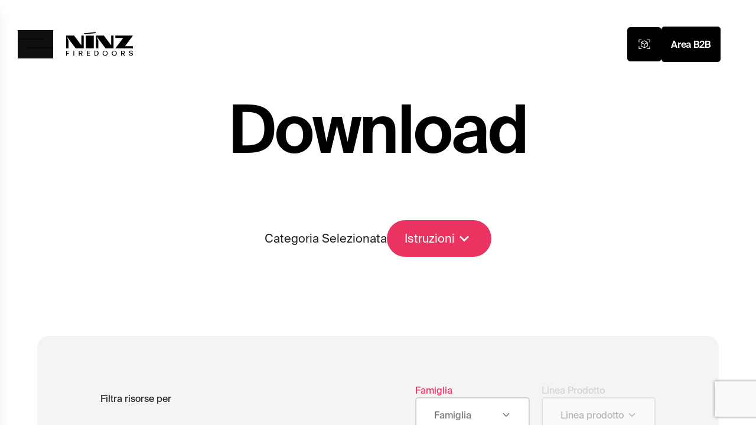

--- FILE ---
content_type: text/html; charset=utf-8
request_url: https://www.ninz.it/it/mediacenter/
body_size: 146317
content:
<!DOCTYPE html><html style="--vh:1vh" lang="it"><head><meta charSet="utf-8" data-next-head=""/><meta name="viewport" content="width=device-width" data-next-head=""/><meta http-equiv="content-language" content="it" data-next-head=""/><meta property="og:url" content="/mediacenter/" data-next-head=""/><meta name="theme-color" content="#000000" data-next-head=""/><meta name="apple-mobile-web-app-capable" content="yes" data-next-head=""/><script data-next-head="">history.scrollRestoration = "manual"</script><meta property="og:title" content="Risorse Ninz - Manutenzione Porte Tagliafuoco | Ninz" data-next-head=""/><meta property="og:description" content="Risorse Ninz - Manutenzione Porte Tagliafuoco | Ninz" data-next-head=""/><meta property="og:image" content="/static/icons/android-icon-192x192.png" data-next-head=""/><meta property="og:url" content="/mediacenter/" data-next-head=""/><meta property="og:locale" content="it" data-next-head=""/><link rel="canonical" href="https://www.ninz.it/it/mediacenter/" data-next-head=""/><title data-next-head="">Risorse Ninz - Manutenzione Porte Tagliafuoco | Ninz</title><link rel="alternate" hrefLang="x-default" href="https://www.ninz.it/en/resources-catalogs-fire-doors" data-next-head=""/><meta name="description" content="Accedi a guide, cataloghi e risorse per la manutenzione delle porte tagliafuoco Ninz. Informazioni dettagliate per una sicurezza duratura." data-next-head=""/><link rel="alternate" href="https://www.ninz.it/en/resources-catalogs-fire-doors" hrefLang="en" data-next-head=""/><link rel="alternate" href="https://www.ninz.it/fr/ressources-catalogues-portes-coupe-feu-securite-incendie" hrefLang="fr" data-next-head=""/><link rel="alternate" href="https://www.ninz.it/de/ressourcen-brandschutzturen-feuerschutzturen" hrefLang="de" data-next-head=""/><link rel="alternate" href="https://www.ninz.it/it/mediacenter/" hrefLang="it" data-next-head=""/><meta name="google-site-verification" content="acp34tXc8V2godhb4DyiRKesvoV8hDFTe2Bz407uCfk" data-next-head=""/><link rel="preload" href="/_next/static/media/0a6a5ab0b5191b30-s.p.otf" as="font" type="font/otf" crossorigin="anonymous" data-next-font="size-adjust"/><link rel="preload" href="/_next/static/media/e36691a40a84af7b-s.p.otf" as="font" type="font/otf" crossorigin="anonymous" data-next-font="size-adjust"/><link rel="preload" href="/_next/static/media/18152d5a5b7acb7e-s.p.otf" as="font" type="font/otf" crossorigin="anonymous" data-next-font="size-adjust"/><link rel="preload" href="/_next/static/css/8964d55659213e28.css" as="style"/><link rel="stylesheet" href="/_next/static/css/8964d55659213e28.css" data-n-g=""/><noscript data-n-css=""></noscript><script defer="" nomodule="" src="/_next/static/chunks/polyfills-42372ed130431b0a.js"></script><script defer="" src="/_next/static/chunks/3087.cf6c7f1ec4a46387.js"></script><script defer="" src="/_next/static/chunks/778.ffa057ea6af324e7.js"></script><script defer="" src="/_next/static/chunks/4594.a5222acbe011ce01.js"></script><script src="/_next/static/chunks/webpack-e01b6df990c92b40.js" defer=""></script><script src="/_next/static/chunks/framework-9eecfdb87c0ba10f.js" defer=""></script><script src="/_next/static/chunks/main-239fedb9c6cabde3.js" defer=""></script><script src="/_next/static/chunks/pages/_app-1b28caf85288c93b.js" defer=""></script><script src="/_next/static/chunks/pages/%5B%5B...path%5D%5D-fc750ec2855a12c5.js" defer=""></script><script src="/_next/static/iA9o9uZyEB9BAjifViZtC/_buildManifest.js" defer=""></script><script src="/_next/static/iA9o9uZyEB9BAjifViZtC/_ssgManifest.js" defer=""></script></head><body><div id="__next"><div class="__variable_caa559 font-sans h-full"><div class="fixed left-0 top-0 z-loader flex h-[100vh] w-full bg-xd-red" style="transform:translateY(0) translateZ(0)"></div><div class="fixed left-0 top-0 z-loader flex h-[100vh] w-full bg-black" style="transform:translateY(0vh) translateZ(0)"></div><div id="wrap-page-container" class="pointer-events-auto fixed left-0 top-0 h-[calc(var(--vh)*100)] w-full touch-auto overflow-hidden"><div id="wrap-page-wrap" style="max-height:0;overflow-y:scroll" class="&amp;:hover:visible &amp;:focus:visible visible relative left-0 top-0 h-[calc(var(--vh)*100)] w-full overflow-auto overflow-x-hidden"><div id="wrap-page-content" class="min-h-auto visible relative left-0 top-0 h-auto w-full"><div id="anchor-transition" class="pointer-events-none fixed left-0 top-0 z-pageTransition h-full w-full bg-xd-red" style="transform:translateY(100%) translateZ(0)"></div><div id="top"></div><header class="duration fixed inset-0 z-header flex h-fit w-full justify-between px-[4.69vw] pt-[24px] md:pt-[6.3vh] mix-blend-exclusion z-header opacity-100 transition-opacity" style="pointer-events:none"><div class="flex justify-start gap-[20px] pl-[4vw]"><a target="_self" class="pointer-events-auto w-full max-w-[115px]" data-link-type-internal="true" href="/it/"><span class="sr-only">Ninz</span><svg xmlns="http://www.w3.org/2000/svg" viewBox="0 0 224 80" class="h-60 w-full"><g data-name="Mask Group 3" transform="translate(1.869 9.505)"><g><path d="M.002 51.684v16.6h2.543v-6.756h6.426v-2.216H2.545v-5.409h7.536v-2.219Z" data-name="Path 52" fill="#FFFFFF"></path><path d="M24.09 51.684h2.543v16.597H24.09z" data-name="Rectangle 27" fill="#FFFFFF"></path><g data-name="Group 7" transform="translate(.002 -9.637)"><path d="M41.749 77.918v-16.6h6.2c3.813 0 6.1 1.872 6.1 5.177a4.835 4.835 0 0 1-4.023 4.809l4.509 6.611h-3.054l-4.138-6.242h-3.047v6.242Zm2.547-8.368h3.49c2.358 0 3.7-1.04 3.7-3.052 0-1.988-1.341-3.051-3.7-3.051h-3.49Z" data-name="Path 53" fill="#FFFFFF"></path><path d="M79.013 77.918H68.494v-16.6H78.85v2.219h-7.812v4.718h7.119v2.219h-7.119v5.225h7.975Z" data-name="Path 54" fill="#FFFFFF"></path><path d="M93.508 77.918v-16.6h5.247c5.293 0 8.345 3.375 8.345 8.229 0 4.785-3.167 8.368-8.345 8.368Zm2.543-2.2h2.589c3.814 0 5.871-2.358 5.871-6.172 0-3.745-2.034-6.033-5.871-6.033h-2.589Z" data-name="Path 55" fill="#FFFFFF"></path><path d="M120.3 69.596a8.44 8.44 0 1 1 8.437 8.669 8.354 8.354 0 0 1-8.437-8.669m14.24 0c0-3.56-2.288-6.334-5.8-6.334s-5.8 2.774-5.8 6.334 2.288 6.38 5.8 6.38 5.8-2.82 5.8-6.38" data-name="Path 56" fill="#FFFFFF"></path><path d="M150.352 69.596a8.44 8.44 0 1 1 8.437 8.669 8.354 8.354 0 0 1-8.437-8.669m14.24 0c0-3.56-2.288-6.334-5.8-6.334s-5.8 2.774-5.8 6.334 2.288 6.38 5.8 6.38 5.8-2.82 5.8-6.38" data-name="Path 57" fill="#FFFFFF"></path><path d="M181.375 77.918v-16.6h6.2c3.814 0 6.1 1.872 6.1 5.177a4.835 4.835 0 0 1-4.023 4.809l4.508 6.611h-3.051l-4.138-6.242h-3.051v6.242Zm2.543-8.368h3.49c2.358 0 3.7-1.04 3.7-3.052 0-1.988-1.341-3.051-3.7-3.051h-3.49Z" data-name="Path 58" fill="#FFFFFF"></path><path d="M213.922 78.148c-4 0-6.426-2.2-6.634-5.5h2.589c.116 2.1 1.456 3.468 4 3.468 2.1 0 3.675-.994 3.675-2.7 0-1.387-.9-2.081-2.82-2.5l-2.4-.462c-2.335-.463-4.462-1.641-4.462-4.462 0-2.8 2.451-4.9 5.9-4.9s6.056 2.1 6.264 5.409h-2.59a3.487 3.487 0 0 0-3.652-3.375c-2.15 0-3.329 1.271-3.329 2.7 0 1.572 1.364 2.127 2.913 2.451l2.451.486c2.843.578 4.438 1.826 4.438 4.3 0 2.889-2.311 5.085-6.334 5.085" data-name="Path 59" fill="#FFFFFF"></path></g></g><g data-name="Group 7" transform="translate(.002 -9.637)"><path d="M64.958 11.622h26.258v42.007H64.958z" data-name="Rectangle 28" fill="#FFFFFF"></path><path d="M50.085 43.358 26.272 11.622H0v42.007h7.7v-24.3a4.895 4.895 0 0 0-.328-1.76l-5.34-12.94a.089.089 0 0 1 .145-.1l29.332 39.1h26.277V11.622h-7.7Z" data-name="Path 60" fill="#FFFFFF"></path><path d="m148.474 43.358-23.813-31.736H98.389v42.007h7.7v-24.3a4.9 4.9 0 0 0-.328-1.76l-5.34-12.94a.089.089 0 0 1 .145-.1l29.332 39.1h26.276V11.622h-7.7Z" data-name="Path 61" fill="#FFFFFF"></path><path d="m194.253 46.28 25.989-34.658h-57.767v7.352h26l-26 34.654h57.783V46.28Z" data-name="Path 62" fill="#FFFFFF"></path><path d="M96.694 3.381 59.841 7.319a1.695 1.695 0 1 1-.361-3.37L96.334.01a1.695 1.695 0 1 1 .36 3.37" data-name="Path 63" fill="#FFFFFF"></path></g></g></svg></a></div><button class="group cursor-pointer pointer-events-auto relative my-6 translate-x-0 md:absolute  md:-translate-x-1/2" style="pointer-events:auto"><span class="sr-only">Toggle Menu</span><svg aria-hidden="true" class="w-full overflow-visible fill-white" width="60px" height="48px" viewBox="0 0 60 48" version="1.1" xmlns="http://www.w3.org/2000/svg"><g><line class="group-hover:-translate-x-4 transition-all" stroke="white" stroke-width="1" x1="0" x2="45" y1="15" y2="15"></line><line class="group-hover:translate-x-4 transition-all" stroke="white" stroke-width="1" x1="15" y1="30" x2="60" y2="30"></line></g></svg></button><div class="col-span-4 relative z-[200] col-start-20 justify-end z-header hidden h-fit items-center gap-20 py-0 md:flex pointer-events-auto" style="pointer-events:auto"><div class="h-58 w-58" style="opacity:0"><div class="h-58 w-58"><a target="_self" class="relative flex h-60 cursor-pointer overflow-hidden rounded-5 center a text-black bg-white border border-white pointer-events-auto h-full w-full border-[1px]  border-white " data-link-type-internal="true" href="/it/configurator/"><span class="before bg-[#252525] absolute bottom-0 w-full rounded-4" style="height:0%"></span><span class=" font-suisse font-semibold text-button-sm md:text-button relative inset-0 flex items-center justify-center gap-x-20 sm:gap-x-22" style="opacity:1;transform:none"><span class="flex h-full items-center justify-center h-24 w-24" aria-hidden="true"><svg stroke="currentColor" fill="currentColor" stroke-width="0" viewBox="0 0 256 256" class="h-full w-full" height="1em" width="1em" xmlns="http://www.w3.org/2000/svg"><path d="M190,157.43V98.57a11,11,0,0,0-5.42-9.51L133.24,59.41a10.49,10.49,0,0,0-10.48,0L71.43,89.06A11,11,0,0,0,66,98.57v58.86a11,11,0,0,0,5.42,9.51l51.34,29.65a10.51,10.51,0,0,0,10.48,0l51.33-29.65A11,11,0,0,0,190,157.43ZM128,70.24,172.59,96,128,121.74,83.41,96ZM78,106.73l44,25.4V182.3L78,156.88Zm56,75.57V132.13l44-25.4v50.15ZM230,48V88a6,6,0,0,1-12,0V54H184a6,6,0,0,1,0-12h40A6,6,0,0,1,230,48ZM78,208a6,6,0,0,1-6,6H32a6,6,0,0,1-6-6V168a6,6,0,0,1,12,0v34H72A6,6,0,0,1,78,208Zm152-40v40a6,6,0,0,1-6,6H184a6,6,0,0,1,0-12h34V168a6,6,0,0,1,12,0ZM26,88V48a6,6,0,0,1,6-6H72a6,6,0,0,1,0,12H38V88a6,6,0,0,1-12,0Z"></path></svg></span></span><span class="secondText text-white  font-suisse font-semibold text-button-sm md:text-button absolute inset-0 flex items-center justify-center gap-x-20 sm:gap-x-22" style="opacity:0;transform:translateY(40px) scaleX(0.9) translateZ(0)"><span class="flex h-full items-center justify-center h-24 w-24" aria-hidden="true"><svg stroke="currentColor" fill="currentColor" stroke-width="0" viewBox="0 0 256 256" class="h-full w-full" height="1em" width="1em" xmlns="http://www.w3.org/2000/svg"><path d="M190,157.43V98.57a11,11,0,0,0-5.42-9.51L133.24,59.41a10.49,10.49,0,0,0-10.48,0L71.43,89.06A11,11,0,0,0,66,98.57v58.86a11,11,0,0,0,5.42,9.51l51.34,29.65a10.51,10.51,0,0,0,10.48,0l51.33-29.65A11,11,0,0,0,190,157.43ZM128,70.24,172.59,96,128,121.74,83.41,96ZM78,106.73l44,25.4V182.3L78,156.88Zm56,75.57V132.13l44-25.4v50.15ZM230,48V88a6,6,0,0,1-12,0V54H184a6,6,0,0,1,0-12h40A6,6,0,0,1,230,48ZM78,208a6,6,0,0,1-6,6H32a6,6,0,0,1-6-6V168a6,6,0,0,1,12,0v34H72A6,6,0,0,1,78,208Zm152-40v40a6,6,0,0,1-6,6H184a6,6,0,0,1,0-12h34V168a6,6,0,0,1,12,0ZM26,88V48a6,6,0,0,1,6-6H72a6,6,0,0,1,0,12H38V88a6,6,0,0,1-12,0Z"></path></svg></span></span></a></div></div><div><a href="https://b2b.ninz.it/iweb/start" target="_blank" rel="noopener noreferrer" class="relative flex h-60 cursor-pointer overflow-hidden rounded-5 center a text-black bg-white &amp;_svg:w-[24px] &amp;_svg:h-[24px] pointer-events-auto w-full  min-w-[100px] " data-link-type-external="true"><span class="before bg-black border border-white absolute bottom-0 w-full rounded-4" style="height:0%"></span><span class=" font-suisse font-semibold text-button-sm md:text-button relative inset-0 flex items-center justify-center gap-x-20 sm:gap-x-22" style="opacity:1;transform:none">Area B2B</span><span class="secondText text-white  font-suisse font-semibold text-button-sm md:text-button absolute inset-0 flex items-center justify-center gap-x-20 sm:gap-x-22" style="opacity:0;transform:translateY(40px) scaleX(0.9) translateZ(0)">Area B2B</span></a></div></div></header><div class="fixed inset-0 z-menu bg-black transition-opacity duration-500 ease-in-out pointer-events-none opacity-0"></div><nav class="fixed left-0 top-0 z-menu flex h-full w-full flex-col justify-start overflow-y-auto bg-white shadow-xl transition-transform duration-500 ease-in-out md:max-w-[600px] xl:max-w-[45vw] -translate-x-full" data-lenis-prevent="true"><div class="relative flex h-full flex-col justify-start overflow-hidden overflow-y-auto"><div class="relative inset-0 pl-[8.85vw] pr-[2.6vw] pt-[168px] transition-transform duration-500 ease-in-out translate-x-0"><div class="flex h-full flex-col gap-[48px] pb-16"><ul class="flex flex-col gap-y-[24px]"><li><a target="_self" class=" font-suisse font-book text-body-48 md:text-body-48 !text-black relative before:absolute ease-out text-white before:transition-all before:duration-500 before:content-[attr(data-before)] before:[clip-path:polygon(0%_0%,0%_0%,0%_110%,0%_110%)] hover:before:[clip-path:polygon(0%_0%,100%_0%,100%_110%,0%_110%)] before:text-xd-red" data-before="Prodotti" data-link-type-internal="true" href="/it/prodotti/">Prodotti</a></li><li><a target="_self" class=" font-suisse font-book text-body-48 md:text-body-48 !text-black relative before:absolute ease-out text-white before:transition-all before:duration-500 before:content-[attr(data-before)] before:[clip-path:polygon(0%_0%,0%_0%,0%_110%,0%_110%)] hover:before:[clip-path:polygon(0%_0%,100%_0%,100%_110%,0%_110%)] before:text-xd-red" data-before="NDD Decor" data-link-type-internal="true" href="/it/decoro/">NDD Decor</a></li><li><a target="_self" class=" font-suisse font-book text-body-48 md:text-body-48 !text-black relative before:absolute ease-out text-white before:transition-all before:duration-500 before:content-[attr(data-before)] before:[clip-path:polygon(0%_0%,0%_0%,0%_110%,0%_110%)] hover:before:[clip-path:polygon(0%_0%,100%_0%,100%_110%,0%_110%)] before:text-xd-red" data-before="Accessori" data-link-type-internal="true" href="/it/accessori/">Accessori</a></li><li><a target="_self" class=" font-suisse font-book text-body-48 md:text-body-48 !text-black relative before:absolute ease-out text-white before:transition-all before:duration-500 before:content-[attr(data-before)] before:[clip-path:polygon(0%_0%,0%_0%,0%_110%,0%_110%)] hover:before:[clip-path:polygon(0%_0%,100%_0%,100%_110%,0%_110%)] before:text-xd-red" data-before="Azienda" data-link-type-internal="true" href="/it/azienda/">Azienda</a></li><li><a target="_self" class=" font-suisse font-book text-body-48 md:text-body-48 !text-black relative before:absolute ease-out text-white before:transition-all before:duration-500 before:content-[attr(data-before)] before:[clip-path:polygon(0%_0%,0%_0%,0%_110%,0%_110%)] hover:before:[clip-path:polygon(0%_0%,100%_0%,100%_110%,0%_110%)] before:text-xd-red" data-before="Rete Vendita" data-link-type-internal="true" href="/it/rete-vendita-rivenditori-italia-porte-tagliafuoco/">Rete Vendita</a></li></ul><ul class="flex flex-col"><div class="flex flex-col gap-y-[5px] "><div style="pointer-events:inherit;opacity:0;transform:translateY(100px) translateZ(0)"><a target="_self" class=" font-suisse font-book text-body-16 !text-xd-gray before:-bottom-3 relative before:absolute ease-out text-white before:transition-all before:duration-500 before:content-[attr(data-before)] before:[clip-path:polygon(0%_0%,0%_0%,0%_110%,0%_110%)] hover:before:[clip-path:polygon(0%_0%,100%_0%,100%_110%,0%_110%)] before:text-xd-red" data-before="Progetti" data-link-type-internal="true" href="/it/progetti-porte-tagliafuoco/">Progetti</a></div><div style="pointer-events:inherit;opacity:0;transform:translateY(150px) translateZ(0)"><a target="_self" class=" font-suisse font-book text-body-16 !text-xd-gray before:-bottom-3 relative before:absolute ease-out text-white before:transition-all before:duration-500 before:content-[attr(data-before)] before:[clip-path:polygon(0%_0%,0%_0%,0%_110%,0%_110%)] hover:before:[clip-path:polygon(0%_0%,100%_0%,100%_110%,0%_110%)] before:text-xd-red" data-before="Download" data-link-type-internal="true" href="/it/mediacenter/">Download</a></div><div style="pointer-events:inherit;opacity:0;transform:translateY(200px) translateZ(0)"><a target="_self" class=" font-suisse font-book text-body-16 !text-xd-gray before:-bottom-3 relative before:absolute ease-out text-white before:transition-all before:duration-500 before:content-[attr(data-before)] before:[clip-path:polygon(0%_0%,0%_0%,0%_110%,0%_110%)] hover:before:[clip-path:polygon(0%_0%,100%_0%,100%_110%,0%_110%)] before:text-xd-red" data-before="Certificazioni" data-link-type-internal="true" href="/it/certificazioni-porte-tagliafuoco-rei/">Certificazioni</a></div><div style="pointer-events:inherit;opacity:0;transform:translateY(250px) translateZ(0)"><a target="_self" class=" font-suisse font-book text-body-16 !text-xd-gray before:-bottom-3 relative before:absolute ease-out text-white before:transition-all before:duration-500 before:content-[attr(data-before)] before:[clip-path:polygon(0%_0%,0%_0%,0%_110%,0%_110%)] hover:before:[clip-path:polygon(0%_0%,100%_0%,100%_110%,0%_110%)] before:text-xd-red" data-before="Non conformità" data-link-type-internal="true" href="/it/segnalazione/">Non conformità</a></div><div style="pointer-events:inherit;opacity:0;transform:translateY(300px) translateZ(0)"><a target="_self" class=" font-suisse font-book text-body-16 !text-xd-gray before:-bottom-3 relative before:absolute ease-out text-white before:transition-all before:duration-500 before:content-[attr(data-before)] before:[clip-path:polygon(0%_0%,0%_0%,0%_110%,0%_110%)] hover:before:[clip-path:polygon(0%_0%,100%_0%,100%_110%,0%_110%)] before:text-xd-red" data-before="News" data-link-type-internal="true" href="/it/news/">News</a></div><div style="pointer-events:inherit;opacity:0;transform:translateY(350px) translateZ(0)"><a target="_self" class=" font-suisse font-book text-body-16 !text-xd-gray before:-bottom-3 relative before:absolute ease-out text-white before:transition-all before:duration-500 before:content-[attr(data-before)] before:[clip-path:polygon(0%_0%,0%_0%,0%_110%,0%_110%)] hover:before:[clip-path:polygon(0%_0%,100%_0%,100%_110%,0%_110%)] before:text-xd-red" data-before="Contatti" data-link-type-internal="true" href="/it/contatti/">Contatti</a></div><div style="pointer-events:inherit;opacity:0;transform:translateY(400px) translateZ(0)"><a target="_self" class=" font-suisse font-book text-body-16 !text-xd-gray before:-bottom-3 relative before:absolute ease-out text-white before:transition-all before:duration-500 before:content-[attr(data-before)] before:[clip-path:polygon(0%_0%,0%_0%,0%_110%,0%_110%)] hover:before:[clip-path:polygon(0%_0%,100%_0%,100%_110%,0%_110%)] before:text-xd-red" data-before="Credenziali B2B" data-link-type-internal="true" href="/it/credenziali-b2b/">Credenziali B2B</a></div></div></ul></div></div><div class="absolute inset-0 pl-[8.85vw] pr-[2.6vw] pt-[168px] transition-transform duration-500 ease-in-out translate-x-full"></div><div class="relative z-10 mt-auto flex w-full flex-col items-start justify-start gap-y-24 space-x-4 bg-white p-4 pb-[60px] pl-[8.85vw] pr-[2.6vw]"><div class="relative col-span-17 col-start-3 flex justify-start gap-[8px] md:col-span-9 md:col-start-4 md:justify-start" style="opacity:0"><a href="https://www.facebook.com/NinzSpa?_rdr" target="_blank" class="flex h-40 w-40 items-center justify-center rounded-30 bg-black/10"><span class="flex h-full items-center justify-center h-16 max-h-16 w-16 max-w-16  text-black" aria-hidden="true"><svg stroke="currentColor" fill="currentColor" stroke-width="0" viewBox="0 0 320 512" class="h-full w-full" height="1em" width="1em" xmlns="http://www.w3.org/2000/svg"><path d="M279.14 288l14.22-92.66h-88.91v-60.13c0-25.35 12.42-50.06 52.24-50.06h40.42V6.26S260.43 0 225.36 0c-73.22 0-121.08 44.38-121.08 124.72v70.62H22.89V288h81.39v224h100.17V288z"></path></svg></span></a><a href="https://www.instagram.com/ninzfiredoors/" target="_blank" class="flex h-40 w-40 items-center justify-center rounded-30 bg-black/10"><span class="flex h-full items-center justify-center h-16 max-h-16 w-16 max-w-16  text-black" aria-hidden="true"><svg stroke="currentColor" fill="currentColor" stroke-width="0" viewBox="0 0 448 512" class="h-full w-full" height="1em" width="1em" xmlns="http://www.w3.org/2000/svg"><path d="M224.1 141c-63.6 0-114.9 51.3-114.9 114.9s51.3 114.9 114.9 114.9S339 319.5 339 255.9 287.7 141 224.1 141zm0 189.6c-41.1 0-74.7-33.5-74.7-74.7s33.5-74.7 74.7-74.7 74.7 33.5 74.7 74.7-33.6 74.7-74.7 74.7zm146.4-194.3c0 14.9-12 26.8-26.8 26.8-14.9 0-26.8-12-26.8-26.8s12-26.8 26.8-26.8 26.8 12 26.8 26.8zm76.1 27.2c-1.7-35.9-9.9-67.7-36.2-93.9-26.2-26.2-58-34.4-93.9-36.2-37-2.1-147.9-2.1-184.9 0-35.8 1.7-67.6 9.9-93.9 36.1s-34.4 58-36.2 93.9c-2.1 37-2.1 147.9 0 184.9 1.7 35.9 9.9 67.7 36.2 93.9s58 34.4 93.9 36.2c37 2.1 147.9 2.1 184.9 0 35.9-1.7 67.7-9.9 93.9-36.2 26.2-26.2 34.4-58 36.2-93.9 2.1-37 2.1-147.8 0-184.8zM398.8 388c-7.8 19.6-22.9 34.7-42.6 42.6-29.5 11.7-99.5 9-132.1 9s-102.7 2.6-132.1-9c-19.6-7.8-34.7-22.9-42.6-42.6-11.7-29.5-9-99.5-9-132.1s-2.6-102.7 9-132.1c7.8-19.6 22.9-34.7 42.6-42.6 29.5-11.7 99.5-9 132.1-9s102.7-2.6 132.1 9c19.6 7.8 34.7 22.9 42.6 42.6 11.7 29.5 9 99.5 9 132.1s2.7 102.7-9 132.1z"></path></svg></span></a><a href="https://www.linkedin.com/company/ninz-spa/" target="_blank" class="flex h-40 w-40 items-center justify-center rounded-30 bg-black/10"><span class="flex h-full items-center justify-center h-16 max-h-16 w-16 max-w-16  text-black" aria-hidden="true"><svg stroke="currentColor" fill="currentColor" stroke-width="0" viewBox="0 0 448 512" class="h-full w-full" height="1em" width="1em" xmlns="http://www.w3.org/2000/svg"><path d="M416 32H31.9C14.3 32 0 46.5 0 64.3v383.4C0 465.5 14.3 480 31.9 480H416c17.6 0 32-14.5 32-32.3V64.3c0-17.8-14.4-32.3-32-32.3zM135.4 416H69V202.2h66.5V416zm-33.2-243c-21.3 0-38.5-17.3-38.5-38.5S80.9 96 102.2 96c21.2 0 38.5 17.3 38.5 38.5 0 21.3-17.2 38.5-38.5 38.5zm282.1 243h-66.4V312c0-24.8-.5-56.7-34.5-56.7-34.6 0-39.9 27-39.9 54.9V416h-66.4V202.2h63.7v29.2h.9c8.9-16.8 30.6-34.5 62.9-34.5 67.2 0 79.7 44.3 79.7 101.9V416z"></path></svg></span></a><a href="https://www.pinterest.com/1ninz/" target="_blank" class="flex h-40 w-40 items-center justify-center rounded-30 bg-black/10"><span class="flex h-full items-center justify-center h-16 max-h-16 w-16 max-w-16  text-black" aria-hidden="true"><svg stroke="currentColor" fill="currentColor" stroke-width="0" viewBox="0 0 384 512" class="h-full w-full" height="1em" width="1em" xmlns="http://www.w3.org/2000/svg"><path d="M204 6.5C101.4 6.5 0 74.9 0 185.6 0 256 39.6 296 63.6 296c9.9 0 15.6-27.6 15.6-35.4 0-9.3-23.7-29.1-23.7-67.8 0-80.4 61.2-137.4 140.4-137.4 68.1 0 118.5 38.7 118.5 109.8 0 53.1-21.3 152.7-90.3 152.7-24.9 0-46.2-18-46.2-43.8 0-37.8 26.4-74.4 26.4-113.4 0-66.2-93.9-54.2-93.9 25.8 0 16.8 2.1 35.4 9.6 50.7-13.8 59.4-42 147.9-42 209.1 0 18.9 2.7 37.5 4.5 56.4 3.4 3.8 1.7 3.4 6.9 1.5 50.4-69 48.6-82.5 71.4-172.8 12.3 23.4 44.1 36 69.3 36 106.2 0 153.9-103.5 153.9-196.8C384 71.3 298.2 6.5 204 6.5z"></path></svg></span></a></div><div class="flex items-center justify-start gap-20"><div class="relative text-black col-span-3 flex justify-end text-body-16 md:col-span-3" style="opacity:0"><button type="button" class="inline-flex h-40 items-center justify-center gap-8 rounded text-center transition-colors duration-100 ease-out"><span class=" font-suisse font-book text-body-16 text-12-xd font-medium uppercase leading-none text-black">it</span><span class="flex h-full items-center justify-center h-16 w-16 text-black transition-transform duration-100 ease-out" aria-hidden="true"><svg stroke="currentColor" fill="currentColor" stroke-width="0" viewBox="0 0 512 512" class="h-full w-full" height="1em" width="1em" xmlns="http://www.w3.org/2000/svg"><path d="M256 294.1L383 167c9.4-9.4 24.6-9.4 33.9 0s9.3 24.6 0 34L273 345c-9.1 9.1-23.7 9.3-33.1.7L95 201.1c-4.7-4.7-7-10.9-7-17s2.3-12.3 7-17c9.4-9.4 24.6-9.4 33.9 0l127.1 127z"></path></svg></span></button></div><span class="text-xd-gray"> | </span><a target="_self" class="text-body-16 !text-black relative before:absolute ease-out text-white before:transition-all before:duration-500 before:content-[attr(data-before)] before:[clip-path:polygon(0%_0%,0%_0%,0%_110%,0%_110%)] hover:before:[clip-path:polygon(0%_0%,100%_0%,100%_110%,0%_110%)] before:text-xd-red" data-before="Condizioni di vendita" data-link-type-internal="true" href="/it/condizioni-di-vendita/">Condizioni di vendita</a></div></div></div></nav><div id="page-transition" class="pointer-events-none fixed left-0 top-0 z-pageTransition h-full w-full bg-xd-red" style="transform:translateY(100%) translateZ(0)"></div><div id="main-content" class="flex min-h-full flex-1 flex-col" style="opacity:1;transform:none"><div class="pointer-events-none absolute inset-0 z-pageTransition bg-black" style="opacity:0"></div><main class="main bg-white text-dark flex-1 min-h-screen z-0"><div data-component-name="filesList"><div class="bg-white sm:mt-220&quot; relative mb-100 mt-160 overflow-hidden sm:mb-[270px]"><div class="relative"><div class="grid w-full max-w-1920 gap-x-5 sm:gap-x-20 grid-cols-24 mx-auto px-10"><div class="col-start-2 md:col-start-4 col-span-22 md:col-span-18"><h1 class="!md:tracking[-0.26vw] flex items-center  font-suisse font-semibold text-title-medium-sm md:text-display-170-vw-anim xl:text-title-medium position justify-center"><div><span class="letter text-black inline-block" style="opacity:0;transform:translateX(-6vw) translateY(410px) scale(1.3) translateZ(0)">D</span><span class="letter text-black inline-block" style="opacity:0;transform:translateX(-4vw) translateY(340px) scale(1.2) translateZ(0)">o</span><span class="letter text-black inline-block" style="opacity:0;transform:translateX(-2vw) translateY(270px) scale(1.1) translateZ(0)">w</span><span class="letter text-black inline-block" style="opacity:0;transform:translateX(0vw) translateY(200px) scale(1) translateZ(0)">n</span><span class="letter text-black inline-block" style="opacity:0;transform:translateX(2vw) translateY(270px) scale(1.1) translateZ(0)">l</span><span class="letter text-black inline-block" style="opacity:0;transform:translateX(4vw) translateY(340px) scale(1.2) translateZ(0)">o</span><span class="letter text-black inline-block" style="opacity:0;transform:translateX(6vw) translateY(410px) scale(1.3) translateZ(0)">a</span><span class="letter text-black inline-block" style="opacity:0;transform:translateX(8vw) translateY(480px) scale(1.4) translateZ(0)">d</span></div></h1></div></div><div class="left-0 top-0 h-full md:absolute grid w-full max-w-1920 gap-x-5 sm:gap-x-20 grid-cols-24 mx-auto px-10"><div class="grid grid-cols-20 col-start-3  col-span-20 gap-x-5 sm:gap-x-20"></div></div></div><div style="opacity:0;transform:translateY(200px) translateZ(0)"><div class="mt-40 flex md:mt-100 grid w-full max-w-1920 gap-x-5 sm:gap-x-20 grid-cols-24 mx-auto px-10"><div class="gap-[20px] grid grid-cols-18 col-start-4  col-span-18 gap-x-5 sm:gap-x-20"><span class="col-span-full flex md:flex-row gap-[20px] text-center flex-col items-center justify-center">Categoria Selezionata<button class="px-[30px] py-[15px] gap-[10px] rounded-5 md:rounded-[999px] bg-xd-red flex items-center justify-center w-fit text-white">Istruzioni<svg xmlns="http://www.w3.org/2000/svg" width="32" height="32" viewBox="0 0 24 24"><path fill="currentColor" d="M7.41 8.58L12 13.17l4.59-4.59L18 10l-6 6l-6-6z"></path></svg></button></span><div class="col-span-full md:col-span-12 md:col-start-4 rounded-[16px] bg-gray-light transition-all duration-500 overflow-hidden max-h-0 opacity-0 p-0"><div class="p-20 md:p-50 flex flex-wrap gap-[20px] items-center justify-center "><button class="col-span-3 pointer-events-none relative flex w-fit cursor-pointer flex-col items-center justify-center overflow-clip border-2 border-xd-red bg-white px-[30px] py-[15px] text-center md:rounded-[999px]" style="transform:none"><span class="before bg-xd-red absolute bottom-0 w-full rounded-5 md:rounded-[999px]" style="height:0%"></span><span class=" font-suisse font-book text-body-16 relative inset-0 flex h-fit items-center justify-center gap-x-20 text-black " style="opacity:1;transform:none">Istruzioni</span><span class="secondText text-white  font-suisse font-book text-body-16 absolute inset-0 flex items-center justify-center gap-x-20" style="opacity:0;transform:translateY(40px) scaleX(0.9) translateZ(0)">Istruzioni</span></button><button class="col-span-3 relative flex w-fit cursor-pointer flex-col items-center justify-center overflow-clip border-2 border-xd-red bg-white px-[30px] py-[15px] text-center md:rounded-[999px]" style="transform:none"><span class="before bg-xd-red absolute bottom-0 w-full rounded-5 md:rounded-[999px]" style="height:0%"></span><span class=" font-suisse font-book text-body-16 relative inset-0 flex h-fit items-center justify-center gap-x-20 text-black " style="opacity:1;transform:none">Commissioni</span><span class="secondText text-white  font-suisse font-book text-body-16 absolute inset-0 flex items-center justify-center gap-x-20" style="opacity:0;transform:translateY(40px) scaleX(0.9) translateZ(0)">Commissioni</span></button><button class="col-span-3 relative flex w-fit cursor-pointer flex-col items-center justify-center overflow-clip border-2 border-xd-red bg-white px-[30px] py-[15px] text-center md:rounded-[999px]" style="transform:none"><span class="before bg-xd-red absolute bottom-0 w-full rounded-5 md:rounded-[999px]" style="height:0%"></span><span class=" font-suisse font-book text-body-16 relative inset-0 flex h-fit items-center justify-center gap-x-20 text-black " style="opacity:1;transform:none">Dop</span><span class="secondText text-white  font-suisse font-book text-body-16 absolute inset-0 flex items-center justify-center gap-x-20" style="opacity:0;transform:translateY(40px) scaleX(0.9) translateZ(0)">Dop</span></button><button class="col-span-3 relative flex w-fit cursor-pointer flex-col items-center justify-center overflow-clip border-2 border-xd-red bg-white px-[30px] py-[15px] text-center md:rounded-[999px]" style="transform:none"><span class="before bg-xd-red absolute bottom-0 w-full rounded-5 md:rounded-[999px]" style="height:0%"></span><span class=" font-suisse font-book text-body-16 relative inset-0 flex h-fit items-center justify-center gap-x-20 text-black " style="opacity:1;transform:none">Immagini</span><span class="secondText text-white  font-suisse font-book text-body-16 absolute inset-0 flex items-center justify-center gap-x-20" style="opacity:0;transform:translateY(40px) scaleX(0.9) translateZ(0)">Immagini</span></button><button class="col-span-3 relative flex w-fit cursor-pointer flex-col items-center justify-center overflow-clip border-2 border-xd-red bg-white px-[30px] py-[15px] text-center md:rounded-[999px]" style="transform:none"><span class="before bg-xd-red absolute bottom-0 w-full rounded-5 md:rounded-[999px]" style="height:0%"></span><span class=" font-suisse font-book text-body-16 relative inset-0 flex h-fit items-center justify-center gap-x-20 text-black " style="opacity:1;transform:none">Disegni</span><span class="secondText text-white  font-suisse font-book text-body-16 absolute inset-0 flex items-center justify-center gap-x-20" style="opacity:0;transform:translateY(40px) scaleX(0.9) translateZ(0)">Disegni</span></button><button class="col-span-3 relative flex w-fit cursor-pointer flex-col items-center justify-center overflow-clip border-2 border-xd-red bg-white px-[30px] py-[15px] text-center md:rounded-[999px]" style="transform:none"><span class="before bg-xd-red absolute bottom-0 w-full rounded-5 md:rounded-[999px]" style="height:0%"></span><span class=" font-suisse font-book text-body-16 relative inset-0 flex h-fit items-center justify-center gap-x-20 text-black " style="opacity:1;transform:none">Cataloghi</span><span class="secondText text-white  font-suisse font-book text-body-16 absolute inset-0 flex items-center justify-center gap-x-20" style="opacity:0;transform:translateY(40px) scaleX(0.9) translateZ(0)">Cataloghi</span></button><button class="col-span-3 relative flex w-fit cursor-pointer flex-col items-center justify-center overflow-clip border-2 border-xd-red bg-white px-[30px] py-[15px] text-center md:rounded-[999px]" style="transform:none"><span class="before bg-xd-red absolute bottom-0 w-full rounded-5 md:rounded-[999px]" style="height:0%"></span><span class=" font-suisse font-book text-body-16 relative inset-0 flex h-fit items-center justify-center gap-x-20 text-black " style="opacity:1;transform:none">Informazioni</span><span class="secondText text-white  font-suisse font-book text-body-16 absolute inset-0 flex items-center justify-center gap-x-20" style="opacity:0;transform:translateY(40px) scaleX(0.9) translateZ(0)">Informazioni</span></button></div></div></div></div></div><div style="opacity:0;transform:translateY(200px) translateZ(0)"><div><div class="mt-40 md:mt-114 grid w-full max-w-1920 gap-x-5 sm:gap-x-20 grid-cols-24 mx-auto px-10"><div class="bg-gray-light py-30 md:py-96 rounded-20 relative grid grid-cols-22 col-start-2  col-span-22 gap-x-5 sm:gap-x-20"><p class=" font-suisse font-book text-body-24-sm md:text-body-24-vw xl:text-body-24 col-span-full col-start-2 mb-20 self-center md:col-span-8 md:col-start-3 md:mb-0">Filtra risorse per</p><div class="absolute w-full !px-0 py-20 md:py-80 grid w-full max-w-1920 gap-x-5 sm:gap-x-20 grid-cols-22 mx-auto px-10"><div class="grid grid-cols-22 col-start-0  col-span-22 gap-x-5 sm:gap-x-20"><div class="z-100 col-span-20 col-start-2 md:col-span-4 md:col-start-13 relative z-50 h-fit false"><div class=" font-suisse font-book text-body-16 text-xd-red">Famiglia</div><div id="Famiglia" tabindex="0" role="combobox" aria-expanded="false" aria-haspopup="listbox" aria-label="Famiglia" class="z-100 col-span-20 col-start-2 md:col-span-4 md:col-start-13  font-suisse font-book text-body-16 mb-0 flex min-h-[60px] cursor-pointer items-center justify-between rounded-[5px] bg-white border-2 border-xd-gray px-30 py-10 font-book text-gray "><span class="flex items-center gap-10">Famiglia</span><span style="width:16px;height:16px" class="flex h-full items-center justify-center" aria-hidden="true"><svg stroke="currentColor" fill="currentColor" stroke-width="0" viewBox="0 0 512 512" class="h-full w-full" height="1em" width="1em" xmlns="http://www.w3.org/2000/svg"><path d="M256 294.1L383 167c9.4-9.4 24.6-9.4 33.9 0s9.3 24.6 0 34L273 345c-9.1 9.1-23.7 9.3-33.1.7L95 201.1c-4.7-4.7-7-10.9-7-17s2.3-12.3 7-17c9.4-9.4 24.6-9.4 33.9 0l127.1 127z"></path></svg></span></div></div><div class="col-span-20 z-[200] col-start-2 md:col-span-4 md:col-start-17 relative z-50 h-fit false"><div class=" font-suisse font-book text-body-16 text-xd-gray">Linea Prodotto</div><div id="Linea Prodotto" tabindex="-1" role="combobox" aria-expanded="false" aria-haspopup="listbox" aria-label="Linea Prodotto" class="col-span-20 z-[200] col-start-2 md:col-span-4 md:col-start-17  font-suisse font-book text-body-16 mb-0 flex min-h-[60px] cursor-pointer items-center justify-between rounded-[5px] bg-white border-2 border-xd-gray px-30 py-10 font-book text-gray pointer-events-none opacity-50"><span class="flex items-center gap-10">Linea prodotto</span><span style="width:16px;height:16px" class="flex h-full items-center justify-center" aria-hidden="true"><svg stroke="currentColor" fill="currentColor" stroke-width="0" viewBox="0 0 512 512" class="h-full w-full" height="1em" width="1em" xmlns="http://www.w3.org/2000/svg"><path d="M256 294.1L383 167c9.4-9.4 24.6-9.4 33.9 0s9.3 24.6 0 34L273 345c-9.1 9.1-23.7 9.3-33.1.7L95 201.1c-4.7-4.7-7-10.9-7-17s2.3-12.3 7-17c9.4-9.4 24.6-9.4 33.9 0l127.1 127z"></path></svg></span></div></div></div></div><div class="col-span-20 col-start-2 mt-12 sm:mt-40 md:col-span-18 md:col-start-3 md:mt-60"></div></div></div></div></div></div></div></main><footer class="relative shrink-0 bg-black pb-50 pt-60 sm:pb-60 sm:pt-122"><div class="grid px-10 sm:px-5 md:px-5 lg:px-10 xl:px-10 xlp:px-10 grid-cols-24 sm:grid-cols-24 md:grid-cols-24 auto-rows-max gap-x-5 sm:gap-x-5 md:gap-x-20 lg:gap-x-20 xl:gap-x-20 xlp:gap-x-20 max-w-2560 mx-auto w-full"><div class="col-span-full  col-start-3 md:col-span-4 md:col-start-4"><div class="flex h-full flex-col justify-between gap-y-30"><a target="_self" class=" font-suisse font-book text-heading-medium-sm md:text-display-40-vw xl:text-heading-medium relative before:absolute ease-out text-white before:transition-all before:duration-500 before:content-[attr(data-before)] before:[clip-path:polygon(0%_0%,0%_0%,0%_110%,0%_110%)] hover:before:[clip-path:polygon(0%_0%,100%_0%,100%_110%,0%_110%)] before:text-xd-red" data-before="Progetti" data-link-type-internal="true" href="/it/progetti-porte-tagliafuoco/">Progetti</a><a target="_self" class=" font-suisse font-book text-heading-medium-sm md:text-display-40-vw xl:text-heading-medium relative before:absolute ease-out text-white before:transition-all before:duration-500 before:content-[attr(data-before)] before:[clip-path:polygon(0%_0%,0%_0%,0%_110%,0%_110%)] hover:before:[clip-path:polygon(0%_0%,100%_0%,100%_110%,0%_110%)] before:text-xd-red" data-before="Azienda" data-link-type-internal="true" href="/it/azienda/">Azienda</a><a target="_self" class=" font-suisse font-book text-heading-medium-sm md:text-display-40-vw xl:text-heading-medium relative before:absolute ease-out text-white before:transition-all before:duration-500 before:content-[attr(data-before)] before:[clip-path:polygon(0%_0%,0%_0%,0%_110%,0%_110%)] hover:before:[clip-path:polygon(0%_0%,100%_0%,100%_110%,0%_110%)] before:text-xd-red" data-before="News" data-link-type-internal="true" href="/it/news/">News</a><a target="_self" class=" font-suisse font-book text-heading-medium-sm md:text-display-40-vw xl:text-heading-medium relative before:absolute ease-out text-white before:transition-all before:duration-500 before:content-[attr(data-before)] before:[clip-path:polygon(0%_0%,0%_0%,0%_110%,0%_110%)] hover:before:[clip-path:polygon(0%_0%,100%_0%,100%_110%,0%_110%)] before:text-xd-red" data-before="Contatti" data-link-type-internal="true" href="/it/contatti/">Contatti</a></div></div><div class="col-span-2 col-start-8 h-full"><div class="h-full w-1 bg-gray bg-opacity-50"></div></div><div class="col-span-full col-start-3 flex items-start py-40 md:col-span-3 md:col-start-10 md:py-0 "><div class="flex w-full flex-col gap-y-16"><a target="_self" class=" font-suisse font-book text-body-16 relative before:absolute ease-out text-white before:transition-all before:duration-500 before:content-[attr(data-before)] before:[clip-path:polygon(0%_0%,0%_0%,0%_110%,0%_110%)] hover:before:[clip-path:polygon(0%_0%,100%_0%,100%_110%,0%_110%)] before:text-xd-red" data-before="Rete Vendita" data-link-type-internal="true" href="/it/rete-vendita-rivenditori-italia-porte-tagliafuoco/">Rete Vendita</a><a target="_self" class=" font-suisse font-book text-body-16 relative before:absolute ease-out text-white before:transition-all before:duration-500 before:content-[attr(data-before)] before:[clip-path:polygon(0%_0%,0%_0%,0%_110%,0%_110%)] hover:before:[clip-path:polygon(0%_0%,100%_0%,100%_110%,0%_110%)] before:text-xd-red" data-before="Download" data-link-type-internal="true" href="/it/mediacenter/">Download</a><a target="_self" class=" font-suisse font-book text-body-16 relative before:absolute ease-out text-white before:transition-all before:duration-500 before:content-[attr(data-before)] before:[clip-path:polygon(0%_0%,0%_0%,0%_110%,0%_110%)] hover:before:[clip-path:polygon(0%_0%,100%_0%,100%_110%,0%_110%)] before:text-xd-red" data-before="Certificazioni" data-link-type-internal="true" href="/it/certificazioni-porte-tagliafuoco-rei/">Certificazioni</a><a target="_self" class=" font-suisse font-book text-body-16 relative before:absolute ease-out text-white before:transition-all before:duration-500 before:content-[attr(data-before)] before:[clip-path:polygon(0%_0%,0%_0%,0%_110%,0%_110%)] hover:before:[clip-path:polygon(0%_0%,100%_0%,100%_110%,0%_110%)] before:text-xd-red" data-before="Sostenibilità" data-link-type-internal="true" href="/it/sostenibilita/">Sostenibilità</a></div></div><div class="col-span-1 col-start-14 h-full"><div class="h-full w-1 bg-gray bg-opacity-50"></div></div><div class="col-span-full flex items-start pt-24 md:col-span-7 md:col-start-16 md:pt-0 "><div class="bg- relative flex h-full w-full items-end overflow-hidden rounded-[1.25rem] bg-configurator-btn-bg-dark"><div class="absolute h-full w-full rounded-[1.25rem] bg-black"><img alt="Configurator Footer Card" loading="lazy" decoding="async" data-nimg="fill" class="object-cover object-center opacity-60" style="position:absolute;height:100%;width:100%;left:0;top:0;right:0;bottom:0;color:transparent" sizes="100vw" srcSet="/_next/image/?url=https%3A%2F%2Fmedia.ninz.it%2Fmedia%2F2025%2F07%2Ffooter_card_door.png&amp;w=640&amp;q=75 640w, /_next/image/?url=https%3A%2F%2Fmedia.ninz.it%2Fmedia%2F2025%2F07%2Ffooter_card_door.png&amp;w=750&amp;q=75 750w, /_next/image/?url=https%3A%2F%2Fmedia.ninz.it%2Fmedia%2F2025%2F07%2Ffooter_card_door.png&amp;w=828&amp;q=75 828w, /_next/image/?url=https%3A%2F%2Fmedia.ninz.it%2Fmedia%2F2025%2F07%2Ffooter_card_door.png&amp;w=1080&amp;q=75 1080w, /_next/image/?url=https%3A%2F%2Fmedia.ninz.it%2Fmedia%2F2025%2F07%2Ffooter_card_door.png&amp;w=1200&amp;q=75 1200w, /_next/image/?url=https%3A%2F%2Fmedia.ninz.it%2Fmedia%2F2025%2F07%2Ffooter_card_door.png&amp;w=1920&amp;q=75 1920w, /_next/image/?url=https%3A%2F%2Fmedia.ninz.it%2Fmedia%2F2025%2F07%2Ffooter_card_door.png&amp;w=2048&amp;q=75 2048w, /_next/image/?url=https%3A%2F%2Fmedia.ninz.it%2Fmedia%2F2025%2F07%2Ffooter_card_door.png&amp;w=3840&amp;q=75 3840w" src="/_next/image/?url=https%3A%2F%2Fmedia.ninz.it%2Fmedia%2F2025%2F07%2Ffooter_card_door.png&amp;w=3840&amp;q=75"/></div><div class="relative flex h-[45%] w-full items-end justify-center gap-x-40 px-40 pb-40"><div class="flex flex-col gap-y-20"><p class="text-body-14 font-medium text-white text-opacity-50 md:text-body-16">3D e AR</p><p class="text-body-16 text-white md:text-body-18-xl">Personalizza la tua porta e vedila in anteprima sul posto</p></div><a target="_self" class="relative z-20 flex h-50 min-w-[50px] cursor-pointer items-center justify-center overflow-hidden rounded-30 border-2 border-xd-red outline-none md:h-60 md:min-w-[60px]" tabindex="0" style="transform:none" data-link-type-internal="true" href="/it/configurator/"><div class="absolute bottom-0 z-10 w-full bg-xd-red" style="height:0px"></div><div class="absolute inset-0 z-10 flex items-center justify-center" style="opacity:1;transform:none"><span class="flex h-full items-center justify-center icon text-white w-24 h-24" aria-hidden="true"><svg stroke="currentColor" fill="currentColor" stroke-width="0" viewBox="0 0 24 24" class="h-full w-full" height="1em" width="1em" xmlns="http://www.w3.org/2000/svg"><path fill="none" d="M0 0h24v24H0z"></path><path d="M12 4l-1.41 1.41L16.17 11H4v2h12.17l-5.58 5.59L12 20l8-8z"></path></svg></span></div><div class="absolute inset-0 z-10 flex items-center justify-center" style="opacity:0;transform:translateX(-40px) translateZ(0)"><span class="flex h-full items-center justify-center icon text-white w-24 h-24" aria-hidden="true"><svg stroke="currentColor" fill="currentColor" stroke-width="0" viewBox="0 0 24 24" class="h-full w-full" height="1em" width="1em" xmlns="http://www.w3.org/2000/svg"><path fill="none" d="M0 0h24v24H0z"></path><path d="M12 4l-1.41 1.41L16.17 11H4v2h12.17l-5.58 5.59L12 20l8-8z"></path></svg></span></div></a></div></div></div></div><div class="grid px-10 sm:px-5 md:px-5 lg:px-10 xl:px-10 xlp:px-10 grid-cols-24 sm:grid-cols-24 md:grid-cols-24 auto-rows-max gap-x-5 sm:gap-x-5 md:gap-x-20 lg:gap-x-20 xl:gap-x-20 xlp:gap-x-20 max-w-2560 mx-auto w-full mb-40 mt-30 flex items-center md:mb-20 md:mt-40"><div class="col-span-22 col-start-2 mb-40 mt-30 h-1 bg-gray bg-opacity-50 md:col-span-20 md:col-start-3 md:mb-40 md:mt-20"></div><div class="col-span-10 col-start-2 md:col-span-3 md:col-start-4"><a href="https://media.ninz.it/media/2025/09/Catalogo-ITA-2025-Web_v2.pdf" target="_self" rel="noopener noreferrer" class="relative flex h-60 cursor-pointer overflow-hidden rounded-5 center a text-white bg-transparent border border-xd-red w-full md:w-[160px]" data-link-type-external="true"><span class="before bg-xd-red absolute bottom-0 w-full rounded-4" style="height:0%"></span><span class=" font-suisse font-semibold text-button-sm md:text-button relative inset-0 flex items-center justify-center gap-x-20 sm:gap-x-22" style="opacity:1;transform:none">Scarica il catalogo</span><span class="secondText text-white  font-suisse font-semibold text-button-sm md:text-button absolute inset-0 flex items-center justify-center gap-x-20 sm:gap-x-22" style="opacity:0;transform:translateY(40px) scaleX(0.9) translateZ(0)">Scarica il catalogo</span></a></div><div class="col-span-10 col-start-14 md:col-span-6 md:col-start-8"><a href="https://b2b.ninz.it/iweb/start" target="_blank" rel="noopener noreferrer" class="relative flex h-60 cursor-pointer overflow-hidden rounded-5 center a text-black bg-white w-full md:w-[160px]" data-link-type-external="true"><span class="before bg-black border border-white absolute bottom-0 w-full rounded-4" style="height:0%"></span><span class=" font-suisse font-semibold text-button-sm md:text-button relative inset-0 flex items-center justify-center gap-x-20 sm:gap-x-22" style="opacity:1;transform:none">Area B2B</span><span class="secondText text-white  font-suisse font-semibold text-button-sm md:text-button absolute inset-0 flex items-center justify-center gap-x-20 sm:gap-x-22" style="opacity:0;transform:translateY(40px) scaleX(0.9) translateZ(0)">Area B2B</span></a></div><div class="col-span-full mt-32 flex flex-col items-center gap-16 md:col-span-9 md:mt-0 md:items-start"><p class=" font-suisse font-book text-body-16 flex items-center text-white md:items-start">Seguici su:</p><div class="flex flex-row gap-x-20"><a href="https://www.facebook.com/NinzSpa?_rdr" target="_blank" class="flex h-40 w-40 items-center justify-center rounded-30 bg-white/10"><span class="flex h-full items-center justify-center h-16 max-h-16 w-16 max-w-16  text-white" aria-hidden="true"><svg stroke="currentColor" fill="currentColor" stroke-width="0" viewBox="0 0 320 512" class="h-full w-full" height="1em" width="1em" xmlns="http://www.w3.org/2000/svg"><path d="M279.14 288l14.22-92.66h-88.91v-60.13c0-25.35 12.42-50.06 52.24-50.06h40.42V6.26S260.43 0 225.36 0c-73.22 0-121.08 44.38-121.08 124.72v70.62H22.89V288h81.39v224h100.17V288z"></path></svg></span></a><a href="https://www.instagram.com/ninzfiredoors/" target="_blank" class="flex h-40 w-40 items-center justify-center rounded-30 bg-white/10"><span class="flex h-full items-center justify-center h-16 max-h-16 w-16 max-w-16  text-white" aria-hidden="true"><svg stroke="currentColor" fill="currentColor" stroke-width="0" viewBox="0 0 448 512" class="h-full w-full" height="1em" width="1em" xmlns="http://www.w3.org/2000/svg"><path d="M224.1 141c-63.6 0-114.9 51.3-114.9 114.9s51.3 114.9 114.9 114.9S339 319.5 339 255.9 287.7 141 224.1 141zm0 189.6c-41.1 0-74.7-33.5-74.7-74.7s33.5-74.7 74.7-74.7 74.7 33.5 74.7 74.7-33.6 74.7-74.7 74.7zm146.4-194.3c0 14.9-12 26.8-26.8 26.8-14.9 0-26.8-12-26.8-26.8s12-26.8 26.8-26.8 26.8 12 26.8 26.8zm76.1 27.2c-1.7-35.9-9.9-67.7-36.2-93.9-26.2-26.2-58-34.4-93.9-36.2-37-2.1-147.9-2.1-184.9 0-35.8 1.7-67.6 9.9-93.9 36.1s-34.4 58-36.2 93.9c-2.1 37-2.1 147.9 0 184.9 1.7 35.9 9.9 67.7 36.2 93.9s58 34.4 93.9 36.2c37 2.1 147.9 2.1 184.9 0 35.9-1.7 67.7-9.9 93.9-36.2 26.2-26.2 34.4-58 36.2-93.9 2.1-37 2.1-147.8 0-184.8zM398.8 388c-7.8 19.6-22.9 34.7-42.6 42.6-29.5 11.7-99.5 9-132.1 9s-102.7 2.6-132.1-9c-19.6-7.8-34.7-22.9-42.6-42.6-11.7-29.5-9-99.5-9-132.1s-2.6-102.7 9-132.1c7.8-19.6 22.9-34.7 42.6-42.6 29.5-11.7 99.5-9 132.1-9s102.7-2.6 132.1 9c19.6 7.8 34.7 22.9 42.6 42.6 11.7 29.5 9 99.5 9 132.1s2.7 102.7-9 132.1z"></path></svg></span></a><a href="https://www.linkedin.com/company/ninz-spa/" target="_blank" class="flex h-40 w-40 items-center justify-center rounded-30 bg-white/10"><span class="flex h-full items-center justify-center h-16 max-h-16 w-16 max-w-16  text-white" aria-hidden="true"><svg stroke="currentColor" fill="currentColor" stroke-width="0" viewBox="0 0 448 512" class="h-full w-full" height="1em" width="1em" xmlns="http://www.w3.org/2000/svg"><path d="M416 32H31.9C14.3 32 0 46.5 0 64.3v383.4C0 465.5 14.3 480 31.9 480H416c17.6 0 32-14.5 32-32.3V64.3c0-17.8-14.4-32.3-32-32.3zM135.4 416H69V202.2h66.5V416zm-33.2-243c-21.3 0-38.5-17.3-38.5-38.5S80.9 96 102.2 96c21.2 0 38.5 17.3 38.5 38.5 0 21.3-17.2 38.5-38.5 38.5zm282.1 243h-66.4V312c0-24.8-.5-56.7-34.5-56.7-34.6 0-39.9 27-39.9 54.9V416h-66.4V202.2h63.7v29.2h.9c8.9-16.8 30.6-34.5 62.9-34.5 67.2 0 79.7 44.3 79.7 101.9V416z"></path></svg></span></a><a href="https://www.pinterest.com/1ninz/" target="_blank" class="flex h-40 w-40 items-center justify-center rounded-30 bg-white/10"><span class="flex h-full items-center justify-center h-16 max-h-16 w-16 max-w-16  text-white" aria-hidden="true"><svg stroke="currentColor" fill="currentColor" stroke-width="0" viewBox="0 0 384 512" class="h-full w-full" height="1em" width="1em" xmlns="http://www.w3.org/2000/svg"><path d="M204 6.5C101.4 6.5 0 74.9 0 185.6 0 256 39.6 296 63.6 296c9.9 0 15.6-27.6 15.6-35.4 0-9.3-23.7-29.1-23.7-67.8 0-80.4 61.2-137.4 140.4-137.4 68.1 0 118.5 38.7 118.5 109.8 0 53.1-21.3 152.7-90.3 152.7-24.9 0-46.2-18-46.2-43.8 0-37.8 26.4-74.4 26.4-113.4 0-66.2-93.9-54.2-93.9 25.8 0 16.8 2.1 35.4 9.6 50.7-13.8 59.4-42 147.9-42 209.1 0 18.9 2.7 37.5 4.5 56.4 3.4 3.8 1.7 3.4 6.9 1.5 50.4-69 48.6-82.5 71.4-172.8 12.3 23.4 44.1 36 69.3 36 106.2 0 153.9-103.5 153.9-196.8C384 71.3 298.2 6.5 204 6.5z"></path></svg></span></a></div></div></div><div class="grid px-10 sm:px-5 md:px-5 lg:px-10 xl:px-10 xlp:px-10 grid-cols-24 sm:grid-cols-24 md:grid-cols-24 auto-rows-max gap-x-5 sm:gap-x-5 md:gap-x-20 lg:gap-x-20 xl:gap-x-20 xlp:gap-x-20 max-w-2560 mx-auto w-full mb-40 mt-30 flex items-center"><div class="absolute z-10 col-start-2 h-1 w-full bg-gray bg-opacity-50 md:relative md:col-span-20 md:col-start-3 md:mb-20 md:mt-40 md:w-auto"></div></div><div class="grid px-10 sm:px-5 md:px-5 lg:px-10 xl:px-10 xlp:px-10 grid-cols-24 sm:grid-cols-24 md:grid-cols-24 auto-rows-max gap-x-5 sm:gap-x-5 md:gap-x-20 lg:gap-x-20 xl:gap-x-20 xlp:gap-x-20 max-w-2560 mx-auto w-full"><span class=" font-suisse font-book text-body-14 md:text-body-14-vw xl:text-body-14 col-span-22 col-start-2 mb-20 flex items-center tracking-[-0.42px] text-white text-opacity-50 md:col-span-12 md:col-start-4 md:mb-0">© 2025 NINZ S.p.A., Corso Trento 2/A I 38061 Ala (TN), PI IT01566290225</span><div class="md:col-start-0 col-span-22 col-start-2 flex items-center md:col-span-5 md:h-60 md:justify-end"><span class=" font-suisse font-book text-body-14 md:text-body-14-vw xl:text-body-14 text-white text-opacity-50"><a target="_self" class="relative before:absolute ease-out text-white before:transition-all before:duration-500 before:content-[attr(data-before)] before:[clip-path:polygon(0%_0%,0%_0%,0%_110%,0%_110%)] hover:before:[clip-path:polygon(0%_0%,100%_0%,100%_110%,0%_110%)] before:text-xd-red" data-before="Privacy" data-link-type-internal="true" href="/it/privacy/">Privacy</a> | <a target="_self" class="relative before:absolute ease-out text-white before:transition-all before:duration-500 before:content-[attr(data-before)] before:[clip-path:polygon(0%_0%,0%_0%,0%_110%,0%_110%)] hover:before:[clip-path:polygon(0%_0%,100%_0%,100%_110%,0%_110%)] before:text-xd-red" data-before="Informativa Cookie" data-link-type-internal="true" href="/it/cookie/">Informativa Cookie</a> | <a target="_self" class="relative before:absolute ease-out text-white before:transition-all before:duration-500 before:content-[attr(data-before)] before:[clip-path:polygon(0%_0%,0%_0%,0%_110%,0%_110%)] hover:before:[clip-path:polygon(0%_0%,100%_0%,100%_110%,0%_110%)] before:text-xd-red" data-before="Condizioni di vendita" data-link-type-internal="true" href="/it/condizioni-di-vendita/">Condizioni di vendita</a></span></div><span class="col-span-2 flex h-60 justify-center"><button class="col-start-19 w-50 self-center md:!w-60 relative z-20 flex h-50 min-w-[50px] cursor-pointer items-center justify-center overflow-hidden rounded-30 border-2 border-xd-red outline-none md:h-60 md:min-w-[60px]" tabindex="0" style="transform:none"><div class="absolute bottom-0 z-10 w-full bg-xd-red" style="height:0px"></div><div class="absolute inset-0 z-10 flex items-center justify-center"><span class="flex h-full items-center justify-center icon text-white w-24 h-24" aria-hidden="true"><svg stroke="currentColor" fill="currentColor" stroke-width="0" viewBox="0 0 24 24" class="h-full w-full" height="1em" width="1em" xmlns="http://www.w3.org/2000/svg"><path fill="none" d="M0 0h24v24H0V0z"></path><path d="M4 12l1.41 1.41L11 7.83V20h2V7.83l5.58 5.59L20 12l-8-8-8 8z"></path></svg></span></div></button></span></div></footer></div></div></div></div></div></div><script id="__NEXT_DATA__" type="application/json">{"props":{"pageProps":{"pageUrl":"/mediacenter","settings":{"getSettings":{"data":{"labels":{"reseller_label":"Rivenditore","agent_label":"Agente","poser_label":"Posatore","ContactForm_Invalid_message":"Messaggio non valido","ContactForm_Invalid_reason":"Scelta non valida","ContactForm_Invalid_LastName":"Cognome non valido","ContactForm_Invalid_Company":"Azienda non valido","ContactForm_Invalid_Zipcode":"CAP non valido","ContactForm_Invalid_phone":"Telefono non valido","ContactForm_Creation_Success":"Richiesta inviata","ContactForm_Creation_Error":"Errore nella richiesta","tab_panoramica":"Panoramica","tab_prestazioni":"Prestazioni","tab_design":"Design","tab_custom":"Personalizzazione","tab_accessories":"Accessori","tab_maintenance":"Manutenzione","configure":"Configura","discover":"Discover","society":"NINZ S.p.A.","address":"Corso Trento 2/A I 38061 Ala (TN)","piva":"PI IT01566290225","privacy_label":"Privacy","privacy_link":"/it/privacy/","legal_label":"Clausole Legali","legal_link":"/it/legal","from":"Da","to":"A","all":"Tutti","form.first_name":"Nome*","form.last_name":"Cognome*","form.company":"Azienda*","form.zipcode":"CAP*","form.email":"Email*","form.phone":"Telefono*","form.message":"La tua richiesta","form.privacy":"La tutela della privacy è un tema di fiducia, rispetto e attenzione. Noi ci impegniamo a trattare i tuoi dati in osservanza del Regolamento Europeo in tema Privacy (GDPR 679/16). Spuntando questa casella presti il consenso al trattamento dei tuoi dati come riportato nella nostra \u003ca href=\"/privacy\"\u003ePrivacy Policy\u003c/a\u003e","form.send":"Invia","filter_resources_by":"Filtra risorse per","family":"Famiglia","product_line":"Linea Prodotto","download_catalogue":"Scarica il catalogo","reserved_area":"Area riservata","footer.address":"© 2025 NINZ S.p.A., Corso Trento 2/A I 38061 Ala (TN), PI IT01566290225","offices":"Uffici","loading_unloading_goods":"Carico scarico merci","address_2":"Via Enrico Fermi, 2/A\u003cbr/\u003e38061 Ala (TN)","types":"Tipi","nations":"Nazioni","projects":"Progetti","search_city":"Ricerca città","follow_us_on":"Seguici su","navigate_me":"Navigami","where_we_are":"Dove siamo","download_pdf":"Scarica il PDF","download_excel":"Scarica l'Excel","required_field":"Campo richiesto","must_be_email":"Formato email non valido","selling_link":"it/condizioni-di-vendita/","selling_label":"Condizioni di vendita","in_evidence":"In evidenza","form.sending":"Invia","form.thank_you":"Grazie per averci contattato. Risponderemo al tuo messaggio al più presto!","select_placeholder":"A cosa sei interessato?","configurator_meta_title":"Configura la tua porta tagliafuoco | Ninz","configurator_meta_description":"Con questo strumento puoi configurare ed avere una prima impressione di come potrebbe essere la tua porta tagliafuoco o multiuso Ninz.","configurator_view_in_ar":"Vedi in AR","configurator_loader_title":"Clicca e trascina per ruotare. \u003cbr /\u003e Scrolla per zoommare.","configurator_loader_description":"Scegli il colore, il modello e crea un pattern da applicare sulla tua porta grazie all’IA.","configurator_view_in_3D":"Vedi in 3D","configurator_footer_card_title":"Personalizza la tua porta e vedila in anteprima sul posto","configurator_footer_card_label":"3D e AR","configurator_footer_card_link":"/it/configurator","configurator_drag_and_drop_title_mobile":"Tocca e trascina con 2 dita","configurator_drag_and_drop_description_mobile":"per muovere la porta nello spazio","configurator_drag_and_drop_title_desktop":"Maiuscolo + trascina","configurator_drag_and_drop_description_desktop":"per muovere la porta nello spazio","ContactForm_Invalid_newsletter":"newsletter not accepted","configurator_ar_modal_label":"AR","configurator_ar_modal_text":"Scansiona questo qr code e ammira la tua porta dal vivo!","configurator_ai_description":"Descrivi come vorresti che fosse la texture per la tua porta.","configurator_ai_placeholder":"Cosa vorresti vedere?","configurator_modal_download_texture_title":"Scarica texture","configurator_form_newsletter":"Accetto di ricevere notizie e comunicazioni da NINZ via e-mail sotto forma di newsletter periodica.","configurator_form_privacy":"Ho letto l’informativa sul trattamento dei dati personali. Con l'invio esprimo il mio consenso al trattamento di tali dati nei limiti per le finalità e la durata specificate nell'informativa","form_texture_generic_error":"Si è verificato un errore durante l’invio dei tuoi dati.","form_texture_generic_success":"Dati inviati correttamente!","form_texture_download_thankyou":"Grazie!","form_texture_download_text":"Scarica la texture","form_texture_download_button_label":"Scarica","configurator_modal_texture_form_text":"Per scaricare la texture selezionata, compila i seguenti campi:","generation_loading_title":"Generazione in corso","configurator_generic_error":"Si è verificato un errore inaspettato","form_default_placeholder":"","configurator_tutorial_step_desc_1":"Con questo tool puoi avere una prima impressione di come potrebbe essere la tua porta Ninz, modificando il colore delle ante","configurator_tutorial_step_desc_2":"Puoi modificare la porta per numero di ante","configurator_tutorial_step_desc_3":"Puoi vedere la porta su sfondo nero, su uno spazio virtuale","configurator_tutorial_step_desc_4":"Oppure puoi vederla direttamene nel tuo spazio","configurator_tutorial_step_desc_5":"Clicca su Vedi in AR posiziona la porta in 3D direttamente nello spazio in cui ti trovi","configurator_tutorial_skip_label":"Salta tutorial","configurator_ai_tooltip":"Prova l'AI","configurator_tutorial_initial_label":"Inizia","configurator_tutorial_next_label":"Avanti","configurator_tutorial_finish_label":"Chiudi","tab_products":"Prodotti","common.compare":"Confronta","Riv_label":"Rivenditore","Age_label":"Agente","Pos_label":"Posatore","filter_results_by":"Filtra per:","contact_area_manager":"Contatta Area Manager","area_manager":"Area Manager","areas":"Zona","viewall":"Vedi tutti","view_all":"Vedi tutti","phone":"Telefono: ","phone2":"Telefono:","mobile":"Cellulare:","form.confirm":"Invia","info_request_title":"Possiamo aiutarti?","info_request_text":"Hai bisogno di assistenza o desideri maggiori dettagli sulle nostre porte?","info_request_link_url":"/it/contatti","info_request_link_label":"Contattaci","selected_category":"Categoria Selezionata","configurator_footer_card_image":"https://media.ninz.it/media/2025/07/footer_card_door.png","download_catalogue ":"Scarica il catalogo","download_catalogue_link":"https://media.ninz.it/media/2025/09/Catalogo-ITA-2025-Web_v2.pdf","capitolato.nessuno":"Nessuno","capitolato.fam":"Famiglia","capitolato.fam.multi":"Porte Multiuso","capitolato.fam.fire":"Porte Tagliafuoco","capitolato.line":"Linea prodotto","capitolato.line.prog":"Proget","capitolato.line.reve":"Rever","capitolato.line.univ":"Univer","capitolato.category":"Seleziona la categoria","capitolato.general":"Generale","capitolato.optional":"Optional","capitolato.accessory":"Accessory","capitolato.classe":"Classe","capitolato.imbotte":"Imbotte","capitolato.imbotte.nessuno":"Nessuno","capitolato.imbotte.imbotte":"Imbotte","capitolato.fissaggio":"Metodo di fissaggio","capitolato.fissaggio.mura":"Telaio angolare con zanche da murare","capitolato.fissaggio.viti":"Telaio fissaggio viti/tasselli","capitolato.fissaggio.fals":"Telaio per fissaggio viti su falsotelaio","capitolato.fissaggio.cart":"Telaio abbracciante per parete in cartongesso","capitolato.fissaggio.speed":"Telaio speciale SPEED","capitolato.fissaggio.soli":"Telaio speciale SOLID","capitolato.fissaggio.tesc":"Telaio speciale TESCOP","capitolato.finitura":"Finiture speciali","capitolato.finitura.serie":"Verniciatura di serie","capitolato.finitura.ral":"Verniciatura di serie RAL","capitolato.finitura.ndd":"Verniciatura decorativa NDD","capitolato.vetratura":"Vetrature","capitolato.vetratura.oblo":"Oblò anta attiva","capitolato.prestazioni":"Prestazioni aggiuntive","capitolato.prestazioni.esterno":"Uso esterno","capitolato.prestazioni.acustico":"Isolamento acustico","capitolato.prestazioni.extra":"Uso esterno + isolamento acustico","capitolato.maniglia":"Maniglia/Maniglioni antipanico","capitolato.maniglia.anti":"Maniglione antipanico","capitolato.maniglia.push":"Pushbar","capitolato.maniglia.emergence":"Maniglia per uscite di emergenza","capitolato.chiudiporta":"Chiudiporta","capitolato.chiudiporta.braccio":"A braccio","capitolato.chiudiporta.slitta":"A slitta","capitolato.chiudiporta.magnete":"A slitta con magnete incorporato","capitolato.controllo":"Controllo","capitolato.controllo.accessi":"Controllo accessi","capitolato.controllo.failsafe":"Controllo accessi failsafe","capitolato.trattenuta":"Sistema di trattenuta anta","capitolato.trattenuta.muro":"Magnete di trattenuta anta (posato a muro)","capitolato.trattenuta.pavimento":"Magnete di trattenuta anta (posato a pavimento)","404_title":"404","404_text":"Ooops... questa pagina è andata in fumo!","404_image":"https://media.ninz.it/media/2024/08/Product_Accessori_background.png","capitolato.classe.multi":"Multiuso","capitolato.ante.one":"Un'anta","capitolato.ante.two":"Due ante","capitolato.telaio.ango":"Angolare","capitolato.telaio.abbr":"Abbracciante","capitolato.telaio.tunne":"Tunnel","capitolato.accessoriOptional":"Accessori Optional","capitolato.accessoriOptional.cilindro":"Cilindro","capitolato.accessoriOptional.guarnizione":"Guarnizione fumi freddi","capitolato.accessoriOptional.maniglie":"Maniglie in inox","capitolato.accessoriOptional.gocciolatoio":"Gocciolatoio anticondensa","'capitolato.accessoriOptional.fascione":"Fascione","capitolato.accessoriOptional.zoccolo":"Zoccolo","capitolato.accessoriOptional.guarnizioneSottoporta":"Guarnizione sottoporta","capitolato.accessoriOptional.griglie":"Griglie","capitolato.accessoriOptional.telaio":"Telaio prolungato","capitolato.accessoriOptional.sopraluce":"Sopraluce","capitolato.accessoriOptional.serratura":"Serratura a barilotto e maniglione fisso inox","product_view_technical_characteristics_table":"Dettagli Tecnici","capitolato.disegni":"Disegni","capitolato.copy":"Copia testo","capitolato.copied":"Copiato!","link_b2b":"https://b2b.ninz.it/iweb/start","area_b2b":"Area B2B","configurator_link":"/it/configurator","zipcode_too_short":"CAP troppo corto","invalid_email_format":"Formato email non corretto","phone_too_short":"Inserire numero di telefono","message_too_short":"Inserire un messaggio","privacy_must_be_accepted":"Privacy obbligatoria","form.recaptcha_notice":"Questo sito è protetto da reCAPTCHA e si applicano la Privacy Policy e i Termini di servizio di Google.","message_too_long":"Il messaggio non può superare i 500 caratteri.","Email ":"Email","CAP":"CAP","form.city":"Città","form.province":"Provincia","form.nation":"Nazione","invalid_city_format":"Città non valida","invalid_province_format":"Provincia non valida","invalid_nation_format":"Nazione non valida","filters_search_no_results":"Nessun risultato","filter_placeholder_search_country":"Nazione","filter_placeholder_search_province":"Provincia","capitolato.ante":"Ante","capitolato.telaio":"Telaio","capitolato.accessoriOptional.fascione":"Fascione","capitolato.classe.ei2d60":"EI\u003csub\u003e2\u003c/sub\u003e60","capitolato.classe.ei2d60ce":"EI\u003csub\u003e2\u003c/sub\u003e60 CE","capitolato.classe.ei290ce":"EI\u003csub\u003e2\u003c/sub\u003e90 CE","capitolato.classe.rei60":"REI60","capitolato.classe.rei120":"REI120","ndd.codeLabel":"Codice","ndd.filterLabel":"Filtra per","ndd.familyAll":"Tutte le famiglie","ndd.colorAll":"Tutti i colori","ndd.family":"Famiglia","ndd.code":"Codice NDD","ndd.search":"Ricerca testuale","ndd.name":"Nome","ndd.color":"Colore NDD","ndd.submit":"Applica","ndd.noResults":"Nessun risultato per i filtri impostati.","ndd.color.Azzurro":"Azzurro","ndd.color.Marrone":"Marrone","ndd.color.Giallo":"Giallo","ndd.color.Nero":"Nero","ndd.color.Bianco":"Bianco","ndd.color.Viola":"Viola","ndd.color.Arancione":"Arancione","ndd.color.Ametista":"Ametista","ndd.color.Rosso":"Rosso","ndd.color.Rosa":"Rosa","ndd.color.Verde":"Verde","ndd.color.Grigio":"Grigio","ndd.color.Blu":"Blu","ndd.color.Oro":"Oro","ndd.color.Bianco perla":"Bianco perla","ndd.color.Verde smeraldo":"Verde smeraldo"},"languages":{"en":"en","fr":"fr","de":"de","it":"it"},"menus":{"footer1":{"image":null,"items":[{"id":14300,"slug":"it/progetti-porte-tagliafuoco","label":"Progetti","url":"https://www.ninz.it/it/progetti-porte-tagliafuoco/","media":null,"external":false,"location":null,"child_items":[]},{"id":1049,"slug":"it/azienda","label":"Azienda","url":"https://www.ninz.it/it/azienda/","media":null,"external":false,"location":null,"child_items":[]},{"id":1047,"slug":"it/news","label":"News","url":"https://www.ninz.it/it/news/","media":null,"external":false,"location":null,"child_items":[]},{"id":4746,"slug":"it/contatti","label":"Contatti","url":"https://www.ninz.it/it/contatti/","media":null,"external":false,"location":null,"child_items":[]}]},"footer2":{"image":null,"items":[{"id":14301,"slug":"it/rete-vendita-rivenditori-italia-porte-tagliafuoco","label":"Rete Vendita","url":"https://www.ninz.it/it/rete-vendita-rivenditori-italia-porte-tagliafuoco/","media":null,"external":false,"location":null,"child_items":[]},{"id":14302,"slug":"it/mediacenter","label":"Download","url":"https://www.ninz.it/it/mediacenter/","media":null,"external":false,"location":null,"child_items":[]},{"id":14225,"slug":"it/certificazioni-porte-tagliafuoco-rei","label":"Certificazioni","url":"https://www.ninz.it/it/certificazioni-porte-tagliafuoco-rei/","media":null,"external":false,"location":null,"child_items":[]},{"id":6855,"slug":"it/sostenibilita","label":"Sostenibilità","url":"https://www.ninz.it/it/sostenibilita/","media":null,"external":false,"location":null,"child_items":[]}]},"legal_menu":{"image":null,"items":[{"id":6964,"slug":"it/privacy","label":"Privacy","url":"https://www.ninz.it/it/privacy/","media":null,"external":false,"location":null,"child_items":[]},{"id":6974,"slug":"it/cookie","label":"Informativa Cookie","url":"https://www.ninz.it/it/cookie/","media":null,"external":false,"location":null,"child_items":[]},{"id":6965,"slug":"it/condizioni-di-vendita","label":"Condizioni di vendita","url":"https://www.ninz.it/it/condizioni-di-vendita/","media":null,"external":false,"location":null,"child_items":[]}]},"main1":{"image":null,"items":[{"id":14294,"slug":"it/prodotti","label":"Prodotti","url":"https://www.ninz.it/it/prodotti/","media":null,"external":false,"location":null,"child_items":[]},{"id":14295,"slug":"it/decoro","label":"NDD Decor","url":"https://www.ninz.it/it/decoro/","media":null,"external":false,"location":null,"child_items":[]},{"id":14296,"slug":"it/accessori","label":"Accessori","url":"https://www.ninz.it/it/accessori/","media":null,"external":false,"location":null,"child_items":[]},{"id":6851,"slug":"it/azienda","label":"Azienda","url":"https://www.ninz.it/it/azienda/","media":null,"external":false,"location":null,"child_items":[]},{"id":20390,"slug":"it/rete-vendita-rivenditori-italia-porte-tagliafuoco","label":"Rete Vendita","url":"https://www.ninz.it/it/rete-vendita-rivenditori-italia-porte-tagliafuoco/","media":null,"external":false,"location":null,"child_items":[]}]},"main2":{"image":null,"items":[{"id":20391,"slug":"it/progetti-porte-tagliafuoco","label":"Progetti","url":"https://www.ninz.it/it/progetti-porte-tagliafuoco/","media":null,"external":false,"location":null,"child_items":[]},{"id":14299,"slug":"it/mediacenter","label":"Download","url":"https://www.ninz.it/it/mediacenter/","media":null,"external":false,"location":null,"child_items":[]},{"id":14110,"slug":"it/certificazioni-porte-tagliafuoco-rei","label":"Certificazioni","url":"https://www.ninz.it/it/certificazioni-porte-tagliafuoco-rei/","media":null,"external":false,"location":null,"child_items":[]},{"id":14205,"slug":"it/segnalazione","label":"Non conformità","url":"https://www.ninz.it/it/segnalazione/","media":null,"external":false,"location":null,"child_items":[]},{"id":6644,"slug":"it/news","label":"News","url":"https://www.ninz.it/it/news/","media":null,"external":false,"location":null,"child_items":[]},{"id":6648,"slug":"it/contatti","label":"Contatti","url":"https://www.ninz.it/it/contatti/","media":null,"external":false,"location":null,"child_items":[]},{"id":20371,"slug":"it/credenziali-b2b","label":"Credenziali B2B","url":"https://www.ninz.it/it/credenziali-b2b/","media":null,"external":false,"location":null,"child_items":[]}]}},"default_lang":"it","social":{"facebook":"https://www.facebook.com/NinzSpa?_rdr","instagram":"https://www.instagram.com/ninzfiredoors/","linkedin":"https://www.linkedin.com/company/ninz-spa/","pinterest":"https://www.pinterest.com/1ninz/"},"locations":null,"slugs":{"projects":"progetti","products":"prodotti","news":"news"}}}},"documentCategories":{"data":{"items":[{"id":1557,"title":"Istruzioni","children":[{"id":1564,"title":"Porte tagliafuoco","children":[{"id":1565,"title":"Proget"},{"id":1566,"title":"Univer"}]},{"id":1567,"title":"Porte multiuso","children":[{"id":1568,"title":"Proget"},{"id":1570,"title":"Univer"},{"id":1569,"title":"Rever"}]},{"id":1558,"title":"Accessori","children":[{"id":1561,"title":"Proget"},{"id":1563,"title":"Univer"},{"id":1562,"title":"Rever"},{"id":1560,"title":"Porte metalliche"},{"id":1559,"title":"Dispositivi d'emergenza"}]}]},{"id":1577,"title":"Commissioni","children":[{"id":1578,"title":"Accessori","children":null},{"id":1579,"title":"Porte tagliafuoco","children":null},{"id":1580,"title":"Porte multiuso","children":null},{"id":1581,"title":"Finiture","children":null}]},{"id":1575,"title":"Dop","children":[{"id":1576,"title":"Accessori","children":null}]},{"id":1592,"title":"Immagini","children":[{"id":1593,"title":"Proget","children":null},{"id":1594,"title":"Univer","children":null},{"id":1595,"title":"Rever","children":null},{"id":1596,"title":"Accessori","children":null}]},{"id":1520,"title":"Disegni","children":[{"id":1527,"title":"Porte multiuso","children":[{"id":1530,"title":"Univer"},{"id":1529,"title":"Rever"},{"id":1528,"title":"Proget"}]},{"id":1524,"title":"Porte tagliafuoco","children":[{"id":1526,"title":"Univer"},{"id":1525,"title":"Proget"}]},{"id":1521,"title":"Accessori","children":[{"id":1523,"title":"Porte metalliche"},{"id":1522,"title":"emergency-devices"}]}]},{"id":1472,"title":"Cataloghi","children":[{"id":1473,"title":"Catalogo completo","children":[{"id":1474,"title":"Catalogo"}]}]},{"id":1458,"title":"Informazioni","children":[{"id":1464,"title":"Vendita","children":[{"id":1465,"title":"Vendita"}]},{"id":1462,"title":"privacy","children":[{"id":1463,"title":"privacy"}]},{"id":1460,"title":"Informativa","children":[{"id":1461,"title":"Informativa"}]},{"id":1459,"title":"Certificati","children":null}]}]}},"documents":{"data":{"items":[{"id":20091,"type":"attachment","code":"A015-I","title":"Dima per il fissaggio della boccola a pavimento per porta Proget","url":"https://media.ninz.it/media/2025/08/A015-I_dima20fissaggio20boccola20proget.pdf","ext":"pdf","languages":["it"]},{"id":20141,"type":"attachment","code":"A016-I","title":"Istruzione per trasformazione porta Rever in Rever Secur","url":"https://media.ninz.it/media/2025/08/A016-I_Rever_Secur.pdf","ext":"pdf","languages":["it"]},{"id":19605,"type":"attachment","code":"A019-I","title":"Istruzione posa e manuale - Fast Touch Proget","url":"https://media.ninz.it/media/2025/08/A019-I_.pdf","ext":"pdf","languages":["it"]},{"id":19607,"type":"attachment","code":"A020-I","title":"Istruzione posa e manuale - Fast Touch Univer / Rever","url":"https://media.ninz.it/media/2025/08/A020-I_.pdf","ext":"pdf","languages":["it"]},{"id":19571,"type":"attachment","code":"A023-I","title":"Istruzione posa regolatore di chiusura RC/STD","url":"https://media.ninz.it/media/2025/08/A023-I_.pdf","ext":"pdf","languages":["it"]},{"id":20093,"type":"attachment","code":"A024-I","title":"Istruzione posa elettromagnete blocco porta","url":"https://media.ninz.it/media/2025/08/A024-I_.pdf","ext":"pdf","languages":["it"]},{"id":19581,"type":"attachment","code":"A027-I","title":"Istruzione per stoccaggio vetri","url":"https://media.ninz.it/media/2025/08/A027-I_Stoccaggio_vetri.pdf","ext":"pdf","languages":["it"]},{"id":20095,"type":"attachment","code":"A029-I","title":"Istruzione posa sistema controllato accesso SCA","url":"https://media.ninz.it/media/2025/08/A029-I_SCA.pdf","ext":"pdf","languages":["it"]},{"id":20081,"type":"attachment","code":"A033-I","title":"Istruzione posa Elettromaniglia multitensione ELM/mt","url":"https://media.ninz.it/media/2025/08/A033-I_.pdf","ext":"pdf","languages":["it"]},{"id":20083,"type":"attachment","code":"A033-I-24","title":"Istruzione posa Elettromaniglia multitensione ELM/mt","url":"https://media.ninz.it/media/2025/08/A033-I-24_Istruzione20posa20e20manuale20predisposizione20alla20posa20ELM-mt.pdf","ext":"pdf","languages":["it"]},{"id":20085,"type":"attachment","code":"A033-I-4P","title":"Istruzione posa Elettromaniglia multitensione ELM/mt","url":"https://media.ninz.it/media/2025/08/A033-I-4P_.pdf","ext":"pdf","languages":["it"]},{"id":20089,"type":"attachment","code":"A034-I","title":"Dima foratura per maniglione antipanico Twist/Exus/Slash","url":"https://media.ninz.it/media/2025/08/A034-I_.pdf","ext":"pdf","languages":["it"]},{"id":20087,"type":"attachment","code":"A039-i","title":"Istruzione posa per il corso cavo ELM o SCA su una porta giá esistente","url":"https://media.ninz.it/media/2025/08/A039-I_corso20cavo.pdf","ext":"pdf","languages":["it"]},{"id":19857,"type":"attachment","code":"A040-I","title":"Maniglia M3 per uscite di emergenza","url":"https://media.ninz.it/media/2025/08/A040-I_Maniglia-M3-plastica.pdf","ext":"pdf","languages":["it"]},{"id":19579,"type":"attachment","code":"A045-I","title":"Istruzione posa Imbotte telescopica (IM5) porta Proget","url":"https://media.ninz.it/media/2025/08/A045-I_.pdf","ext":"pdf","languages":["it"]},{"id":20059,"type":"attachment","code":"A046-I","title":"Istruzione posa maniglia M1X + M2X + M11X","url":"https://media.ninz.it/media/2025/08/A046-I_.pdf","ext":"pdf","languages":["it"]},{"id":19609,"type":"attachment","code":"A047-I","title":"Istruzione posa e manuale - Exus LP BM","url":"https://media.ninz.it/media/2025/08/A047-I_.pdf","ext":"pdf","languages":["it"]},{"id":19611,"type":"attachment","code":"A048-I","title":"Istruzione posa e manuale - Exus LP A","url":"https://media.ninz.it/media/2025/08/A048-I_.pdf","ext":"pdf","languages":["it"]},{"id":19613,"type":"attachment","code":"A049-I","title":"Istruzione posa e manuale - Exus LP BSP","url":"https://media.ninz.it/media/2025/08/A049-I_.pdf","ext":"pdf","languages":["it"]},{"id":19615,"type":"attachment","code":"A050-I","title":"Istruzione posa e manuale - Exus LP BS","url":"https://media.ninz.it/media/2025/08/A050-I_.pdf","ext":"pdf","languages":["it"]},{"id":19617,"type":"attachment","code":"A051-I","title":"Istruzione posa e manuale - Exus LP BMC","url":"https://media.ninz.it/media/2025/08/A051-I_.pdf","ext":"pdf","languages":["it"]},{"id":19619,"type":"attachment","code":"A052-I","title":"Istruzione posa e manuale - Exus LP BC","url":"https://media.ninz.it/media/2025/08/A052-I_.pdf","ext":"pdf","languages":["it"]},{"id":19621,"type":"attachment","code":"A053-I","title":"Istruzione posa e manuale - Exus LP B","url":"https://media.ninz.it/media/2025/08/A053-I_.pdf","ext":"pdf","languages":["it"]},{"id":19623,"type":"attachment","code":"A054-I","title":"Istruzione posa e manuale - Twist BM","url":"https://media.ninz.it/media/2025/08/A054-I_.pdf","ext":"pdf","languages":["it"]},{"id":19625,"type":"attachment","code":"A055-I","title":"Istruzione posa e manuale - Twist A","url":"https://media.ninz.it/media/2025/08/A055-I_.pdf","ext":"pdf","languages":["it"]},{"id":19627,"type":"attachment","code":"A056-I","title":"Istruzione posa e manuale - Twist BSP","url":"https://media.ninz.it/media/2025/08/A056-I_.pdf","ext":"pdf","languages":["it"]},{"id":19629,"type":"attachment","code":"A057-I","title":"Istruzione posa e manuale - Twist BS","url":"https://media.ninz.it/media/2025/08/A057-I_.pdf","ext":"pdf","languages":["it"]},{"id":19631,"type":"attachment","code":"A058-I","title":"Istruzione posa e manuale - Twist BMC","url":"https://media.ninz.it/media/2025/08/A058-I_.pdf","ext":"pdf","languages":["it"]},{"id":19633,"type":"attachment","code":"A059-I","title":"Istruzione posa e manuale - Twist BC","url":"https://media.ninz.it/media/2025/08/A059-I_.pdf","ext":"pdf","languages":["it"]},{"id":19635,"type":"attachment","code":"A060-I","title":"Istruzione posa e manuale - Twist B","url":"https://media.ninz.it/media/2025/08/A060-I_.pdf","ext":"pdf","languages":["it"]},{"id":19637,"type":"attachment","code":"A061-I","title":"Istruzione posa e manuale - Slash BM","url":"https://media.ninz.it/media/2025/08/A061-I_.pdf","ext":"pdf","languages":["it"]},{"id":19639,"type":"attachment","code":"A061-I-24","title":"Istruzione posa e manuale Slash BM","url":"https://media.ninz.it/media/2025/08/A061-I-24_Istruzione_posa_e_manuale_Slash_BM.pdf","ext":"pdf","languages":["it"]},{"id":19641,"type":"attachment","code":"A062-I","title":"Istruzione posa e manuale - Slash A","url":"https://media.ninz.it/media/2025/08/A062-I_.pdf","ext":"pdf","languages":["it"]},{"id":19643,"type":"attachment","code":"A062-I-24","title":"Istruzione posa e manuale Slash A","url":"https://media.ninz.it/media/2025/08/A062-I-24_Istruzione_posa_e_manuale_Slash_A.pdf","ext":"pdf","languages":["it"]},{"id":19645,"type":"attachment","code":"A063-I","title":"Istruzione posa e manuale - Slash BSP","url":"https://media.ninz.it/media/2025/08/A063-I_.pdf","ext":"pdf","languages":["it"]},{"id":19647,"type":"attachment","code":"A063-I-24","title":"Istruzione posa e manuale Slash BSP","url":"https://media.ninz.it/media/2025/08/A063-I-24_Istruzione_posa_e_manuale_Slash_BSP.pdf","ext":"pdf","languages":["it"]},{"id":19649,"type":"attachment","code":"A064-I","title":"Istruzione posa e manuale - Slash BS","url":"https://media.ninz.it/media/2025/08/A064-I_.pdf","ext":"pdf","languages":["it"]},{"id":19651,"type":"attachment","code":"A064-I-24","title":"Istruzione posa e manuale Slash BS","url":"https://media.ninz.it/media/2025/08/A064-I-24_Istruzione_posa_e_manuale_Slash_BS.pdf","ext":"pdf","languages":["it"]},{"id":19653,"type":"attachment","code":"A065-I","title":"Istruzione posa e manuale - Slash BMC","url":"https://media.ninz.it/media/2025/08/A065-I_.pdf","ext":"pdf","languages":["it"]},{"id":19655,"type":"attachment","code":"A065-I-24","title":"Istruzione posa e manuale Slash BMC","url":"https://media.ninz.it/media/2025/08/A065-I-24_Istruzione_posa_e_manuale_Slash_BMC.pdf","ext":"pdf","languages":["it"]},{"id":19657,"type":"attachment","code":"A066-I","title":"Istruzione posa e manuale - Slash BC","url":"https://media.ninz.it/media/2025/08/A066-I_.pdf","ext":"pdf","languages":["it"]},{"id":19659,"type":"attachment","code":"A066-I-24","title":"Istruzione posa e manuale Slash BC","url":"https://media.ninz.it/media/2025/08/A066-I-24_Istruzione_posa_e_manuale_Slash_BC.pdf","ext":"pdf","languages":["it"]},{"id":19661,"type":"attachment","code":"A067-I","title":"Istruzione posa e manuale - Slash B","url":"https://media.ninz.it/media/2025/08/A067-I_.pdf","ext":"pdf","languages":["it"]},{"id":19663,"type":"attachment","code":"A067-I-24","title":"Istruzione posa e manuale Slash B","url":"https://media.ninz.it/media/2025/08/A067-I-24_Istruzione_posa_e_manuale_Slash_B.pdf","ext":"pdf","languages":["it"]},{"id":19665,"type":"attachment","code":"A068-I","title":"Istruzione posa e manuale - Exus LA BM","url":"https://media.ninz.it/media/2025/08/A068-I_.pdf","ext":"pdf","languages":["it"]},{"id":19667,"type":"attachment","code":"A069-I","title":"Istruzione posa e manuale - Exus LA A","url":"https://media.ninz.it/media/2025/08/A069-I_.pdf","ext":"pdf","languages":["it"]},{"id":19669,"type":"attachment","code":"A070-I","title":"Istruzione posa e manuale - Exus LA BSP","url":"https://media.ninz.it/media/2025/08/A070-I_.pdf","ext":"pdf","languages":["it"]},{"id":19671,"type":"attachment","code":"A071-I","title":"Istruzione posa e manuale - Exus LA B","url":"https://media.ninz.it/media/2025/08/A071-I_.pdf","ext":"pdf","languages":["it"]},{"id":19673,"type":"attachment","code":"A072-I","title":"Istruzione posa e manuale - Slash ALU BM","url":"https://media.ninz.it/media/2025/08/A072-I_.pdf","ext":"pdf","languages":["it"]},{"id":19675,"type":"attachment","code":"A072-I-24","title":"Istruzione posa e manuale Slash ALU BM","url":"https://media.ninz.it/media/2025/08/A072-I-24_Istruzione_posa_e_manuale_Slash_ALU_BM.pdf","ext":"pdf","languages":["it"]},{"id":19677,"type":"attachment","code":"A073-I","title":"Istruzione posa e manuale - Slash ALU A","url":"https://media.ninz.it/media/2025/08/A073-I_.pdf","ext":"pdf","languages":["it"]},{"id":19679,"type":"attachment","code":"A073-I-24","title":"Istruzione posa e manuale Slash ALU A","url":"https://media.ninz.it/media/2025/08/A073-I-24_Istruzione_posa_e_manuale_Slash_ALU_A.pdf","ext":"pdf","languages":["it"]},{"id":19681,"type":"attachment","code":"A074-I","title":"Istruzione posa e manuale - Slash ALU BSP","url":"https://media.ninz.it/media/2025/08/A074-I_.pdf","ext":"pdf","languages":["it"]},{"id":19683,"type":"attachment","code":"A074-I-24","title":"Istruzione posa e manuale Slash ALU BSP","url":"https://media.ninz.it/media/2025/08/A074-I-24_Istruzione_posa_e_manuale_Slash_ALU_BSP.pdf","ext":"pdf","languages":["it"]},{"id":19685,"type":"attachment","code":"A075-I","title":"Istruzione posa e manuale - Slash ALU B","url":"https://media.ninz.it/media/2025/08/A075-I_.pdf","ext":"pdf","languages":["it"]},{"id":19687,"type":"attachment","code":"A075-I-24","title":"Istruzione posa e manuale Slash ALU B","url":"https://media.ninz.it/media/2025/08/A075-I-24_Istruzione_posa_e_manuale_Slash_ALU_B.pdf","ext":"pdf","languages":["it"]},{"id":19689,"type":"attachment","code":"A076-I","title":"Istruzione posa e manuale - Exus LX BM","url":"https://media.ninz.it/media/2025/08/A076-I_.pdf","ext":"pdf","languages":["it"]},{"id":19691,"type":"attachment","code":"A077-I","title":"Istruzione posa e manuale - Exus LX A","url":"https://media.ninz.it/media/2025/08/A077-I_.pdf","ext":"pdf","languages":["it"]},{"id":19693,"type":"attachment","code":"A078-I","title":"Istruzione posa e manuale - Exus LX BSP","url":"https://media.ninz.it/media/2025/08/A078-I_.pdf","ext":"pdf","languages":["it"]},{"id":19695,"type":"attachment","code":"A079-I","title":"Istruzione posa e manuale - Exus LX B","url":"https://media.ninz.it/media/2025/08/A079-I_.pdf","ext":"pdf","languages":["it"]},{"id":19697,"type":"attachment","code":"A080-I","title":"Istruzione posa e manuale - Slash INOX BM","url":"https://media.ninz.it/media/2025/08/A080-I_.pdf","ext":"pdf","languages":["it"]},{"id":19699,"type":"attachment","code":"A080-I-24","title":"Istruzione posa e manuale Slash INOX BM","url":"https://media.ninz.it/media/2025/08/A080-I-24_Istruzione_posa_e_manuale_Slash_INOX_BM.pdf","ext":"pdf","languages":["it"]},{"id":19701,"type":"attachment","code":"A081-I","title":"Istruzione posa e manuale - Slash INOX A","url":"https://media.ninz.it/media/2025/08/A081-I_.pdf","ext":"pdf","languages":["it"]},{"id":19703,"type":"attachment","code":"A081-I-24","title":"Istruzione posa e manuale Slash INOX A","url":"https://media.ninz.it/media/2025/08/A081-I-24_Istruzione_posa_e_manuale_Slash_INOX_A.pdf","ext":"pdf","languages":["it"]},{"id":19705,"type":"attachment","code":"A082-I","title":"Istruzione posa e manuale - Slash INOX BSP","url":"https://media.ninz.it/media/2025/08/A082-I_.pdf","ext":"pdf","languages":["it"]},{"id":19707,"type":"attachment","code":"A082-I-24","title":"Istruzione posa e manuale Slash INOX BSP","url":"https://media.ninz.it/media/2025/08/A082-I-24_Istruzione_posa_e_manuale_Slash_INOX_BSP.pdf","ext":"pdf","languages":["it"]},{"id":19709,"type":"attachment","code":"A083-I","title":"Istruzione posa e manuale - Slash INOX B","url":"https://media.ninz.it/media/2025/08/A083-I_.pdf","ext":"pdf","languages":["it"]},{"id":19711,"type":"attachment","code":"A083-I-24","title":"Istruzione posa e manuale Slash INOX B","url":"https://media.ninz.it/media/2025/08/A083-I-24_Istruzione_posa_e_manuale_Slash_INOX_B.pdf","ext":"pdf","languages":["it"]},{"id":19713,"type":"attachment","code":"A084-I","title":"Istruzione posa e manuale - KIT Exus LP BM","url":"https://media.ninz.it/media/2025/08/A084-I_.pdf","ext":"pdf","languages":["it"]},{"id":19715,"type":"attachment","code":"A085-I","title":"Istruzione posa e manuale - KIT Exus LP A Proget","url":"https://media.ninz.it/media/2025/08/A085-I_.pdf","ext":"pdf","languages":["it"]},{"id":19717,"type":"attachment","code":"A086-I","title":"Istruzione posa e manuale - KIT Exus LP A Univer","url":"https://media.ninz.it/media/2025/08/A086-I_.pdf","ext":"pdf","languages":["it"]},{"id":19719,"type":"attachment","code":"A087-I","title":"Istruzione posa e manuale - KIT Exus LP A Rever-Univer Multiuso (s50)","url":"https://media.ninz.it/media/2025/08/A087-I_.pdf","ext":"pdf","languages":["it"]},{"id":19721,"type":"attachment","code":"A088-I","title":"Istruzione posa e manuale - KIT Exus LP A su altri tipi di porte multiuso","url":"https://media.ninz.it/media/2025/08/A088-I_.pdf","ext":"pdf","languages":["it"]},{"id":19723,"type":"attachment","code":"A089-I","title":"Istruzione posa e manuale - KIT Exus LP BSP","url":"https://media.ninz.it/media/2025/08/A089-I_.pdf","ext":"pdf","languages":["it"]},{"id":19725,"type":"attachment","code":"A090-I","title":"Istruzione posa e manuale - KIT Exus LP BS","url":"https://media.ninz.it/media/2025/08/A090-I_.pdf","ext":"pdf","languages":["it"]},{"id":19727,"type":"attachment","code":"A091-I","title":"Istruzione posa e manuale - KIT Exus LP BMC","url":"https://media.ninz.it/media/2025/08/A091-I_.pdf","ext":"pdf","languages":["it"]},{"id":19729,"type":"attachment","code":"A092-I","title":"Istruzione posa e manuale - KIT Exus LP BC","url":"https://media.ninz.it/media/2025/08/A092-I_.pdf","ext":"pdf","languages":["it"]},{"id":19731,"type":"attachment","code":"A093-I","title":"Istruzione posa e manuale - KIT Exus LA BM","url":"https://media.ninz.it/media/2025/08/A093-I_.pdf","ext":"pdf","languages":["it"]},{"id":19733,"type":"attachment","code":"A094-I","title":"Istruzione posa e manuale - KIT Exus LA A Proget","url":"https://media.ninz.it/media/2025/08/A094-I_.pdf","ext":"pdf","languages":["it"]},{"id":19735,"type":"attachment","code":"A095-I","title":"Istruzione posa e manuale - KIT Exus LA A Univer","url":"https://media.ninz.it/media/2025/08/A095-I_.pdf","ext":"pdf","languages":["it"]},{"id":19737,"type":"attachment","code":"A096-I","title":"Istruzione posa e manuale - KIT Exus LA A Rever-Univer Multiuso (s50)","url":"https://media.ninz.it/media/2025/08/A096-I_.pdf","ext":"pdf","languages":["it"]},{"id":19739,"type":"attachment","code":"A097-I","title":"Istruzione posa e manuale - KIT Exus LA A su altri tipi di porte multiuso","url":"https://media.ninz.it/media/2025/08/A097-I_.pdf","ext":"pdf","languages":["it"]},{"id":19741,"type":"attachment","code":"A098-I","title":"Istruzione posa e manuale - KIT Exus LA BSP","url":"https://media.ninz.it/media/2025/08/A098-I_.pdf","ext":"pdf","languages":["it"]},{"id":19743,"type":"attachment","code":"A099-I","title":"Istruzione posa e manuale - KIT Exus LX BM","url":"https://media.ninz.it/media/2025/08/A099-I_.pdf","ext":"pdf","languages":["it"]},{"id":19745,"type":"attachment","code":"A100-I","title":"Istruzione posa e manuale - KIT Exus LX A Proget","url":"https://media.ninz.it/media/2025/08/A100-I_.pdf","ext":"pdf","languages":["it"]},{"id":19747,"type":"attachment","code":"A101-I","title":"Istruzione posa e manuale - KIT Exus LX A Univer","url":"https://media.ninz.it/media/2025/08/A101-I_.pdf","ext":"pdf","languages":["it"]},{"id":19749,"type":"attachment","code":"A102-I","title":"Istruzione posa e manuale - KIT Exus LX A Rever-Univer Multiuso (s50)","url":"https://media.ninz.it/media/2025/08/A102-I_.pdf","ext":"pdf","languages":["it"]},{"id":19751,"type":"attachment","code":"A103-I","title":"Istruzione posa e manuale - KIT Exus LX A su altri tipi di porte multiuso","url":"https://media.ninz.it/media/2025/08/A103-I_.pdf","ext":"pdf","languages":["it"]},{"id":19753,"type":"attachment","code":"A104-I","title":"Istruzione posa e manuale - KIT Exus LX BSP","url":"https://media.ninz.it/media/2025/08/A104-I_.pdf","ext":"pdf","languages":["it"]},{"id":19755,"type":"attachment","code":"A105-I","title":"Istruzione posa e manuale - KIT Twist BM","url":"https://media.ninz.it/media/2025/08/A105-I_.pdf","ext":"pdf","languages":["it"]},{"id":19757,"type":"attachment","code":"A106-I","title":"Istruzione posa e manuale - KIT Twist A Proget","url":"https://media.ninz.it/media/2025/08/A106-I_.pdf","ext":"pdf","languages":["it"]},{"id":19759,"type":"attachment","code":"A107-I","title":"Istruzione posa e manuale - KIT Twist A Univer","url":"https://media.ninz.it/media/2025/08/A107-I_.pdf","ext":"pdf","languages":["it"]},{"id":19761,"type":"attachment","code":"A108-I","title":"Istruzione posa e manuale - KIT Twist A Rever-Univer Multiuso (s50)","url":"https://media.ninz.it/media/2025/08/A108-I_.pdf","ext":"pdf","languages":["it"]},{"id":19763,"type":"attachment","code":"A109-I","title":"Istruzione posa e manuale - KIT Twist su altri tipi di porte multiuso","url":"https://media.ninz.it/media/2025/08/A109-I_.pdf","ext":"pdf","languages":["it"]},{"id":19765,"type":"attachment","code":"A110-I","title":"Istruzione posa e manuale - KIT Twist BSP","url":"https://media.ninz.it/media/2025/08/A110-I_.pdf","ext":"pdf","languages":["it"]},{"id":19767,"type":"attachment","code":"A111-I","title":"Istruzione posa e manuale - KIT Twist BS","url":"https://media.ninz.it/media/2025/08/A111-I_.pdf","ext":"pdf","languages":["it"]},{"id":19769,"type":"attachment","code":"A112-I","title":"Istruzione posa e manuale - KIT Twist BMC","url":"https://media.ninz.it/media/2025/08/A112-I_.pdf","ext":"pdf","languages":["it"]},{"id":19771,"type":"attachment","code":"A113-I","title":"Istruzione posa e manuale - KIT Twist BC","url":"https://media.ninz.it/media/2025/08/A113-I_.pdf","ext":"pdf","languages":["it"]},{"id":19773,"type":"attachment","code":"A114-I","title":"Istruzione posa e manuale - KIT Slash BM","url":"https://media.ninz.it/media/2025/08/A114-I_.pdf","ext":"pdf","languages":["it"]},{"id":19775,"type":"attachment","code":"A114-I-24","title":"Istruzione posa e manuale KIT Slash BM","url":"https://media.ninz.it/media/2025/08/A114-I-24_Istruzione_posa_e_manuale_KIT_Slash_BM.pdf","ext":"pdf","languages":["it"]},{"id":19777,"type":"attachment","code":"A115-I","title":"Istruzione posa e manuale - KIT Slash A AR Proget","url":"https://media.ninz.it/media/2025/08/A115-I_.pdf","ext":"pdf","languages":["it"]},{"id":19779,"type":"attachment","code":"A115-I-24","title":"Istruzione posa e manuale KIT Slash A-AR Proget","url":"https://media.ninz.it/media/2025/08/A115-I-24_Istruzione_posa_e_manuale_KIT_Slash_A-AR_Proget.pdf","ext":"pdf","languages":["it"]},{"id":19781,"type":"attachment","code":"A116-I","title":"Istruzione posa e manuale - KIT Slash A AR Univer","url":"https://media.ninz.it/media/2025/08/A116-I_.pdf","ext":"pdf","languages":["it"]},{"id":19783,"type":"attachment","code":"A116-I-24","title":"Istruzione posa e manuale KIT Slash A-AR Univer","url":"https://media.ninz.it/media/2025/08/A116-I-24_Istruzione_posa_e_manuale_KIT_Slash_A-AR_Univer.pdf","ext":"pdf","languages":["it"]},{"id":19785,"type":"attachment","code":"A117-I","title":"Istruzione posa e manuale - KIT Slash A-AR Rever-Univer Multiuso (s50)","url":"https://media.ninz.it/media/2025/08/A117-I_.pdf","ext":"pdf","languages":["it"]},{"id":19787,"type":"attachment","code":"A117-I-24","title":"Istruzione posa e manuale KIT Slash A-AR Rever-Univer Multiuso (s50)","url":"https://media.ninz.it/media/2025/08/A117-I-24_Istruzione_posa_e_manuale_KIT_Slash_A-AR_Rever-Univer_Multiuso_28s5029.pdf","ext":"pdf","languages":["it"]},{"id":19789,"type":"attachment","code":"A118-I","title":"Istruzione posa e manuale - KIT Slash A/AR su altri tipi di porte multiuso","url":"https://media.ninz.it/media/2025/08/A118-I_.pdf","ext":"pdf","languages":["it"]},{"id":19791,"type":"attachment","code":"A118-I-24","title":"Istruzione posa e manuale KIT Slash A-AR su altri tipi di porte multiuso","url":"https://media.ninz.it/media/2025/08/A118-I-24_Istruzione_posa_e_manuale_KIT_Slash_A-AR_su_altri_tipi_di_porte_multiuso.pdf","ext":"pdf","languages":["it"]},{"id":19793,"type":"attachment","code":"A119-I","title":"Istruzione posa e manuale - KIT Slash BSP","url":"https://media.ninz.it/media/2025/08/A119-I_.pdf","ext":"pdf","languages":["it"]},{"id":19795,"type":"attachment","code":"A119-I-24","title":"Istruzione posa e manuale KIT Slash BSP","url":"https://media.ninz.it/media/2025/08/A119-I-24_Istruzione_posa_e_manuale_KIT_Slash_BSP.pdf","ext":"pdf","languages":["it"]},{"id":19797,"type":"attachment","code":"A120-I","title":"Istruzione posa e manuale - KIT Slash BS","url":"https://media.ninz.it/media/2025/08/A120-I_.pdf","ext":"pdf","languages":["it"]},{"id":19799,"type":"attachment","code":"A120-I-24","title":"Istruzione posa e manuale KIT Slash BS","url":"https://media.ninz.it/media/2025/08/A120-I-24_Istruzione_posa_e_manuale_KIT_Slash_BS.pdf","ext":"pdf","languages":["it"]},{"id":19801,"type":"attachment","code":"A121-I","title":"Istruzione posa e manuale - KIT Slash BMC","url":"https://media.ninz.it/media/2025/08/A121-I_.pdf","ext":"pdf","languages":["it"]},{"id":19803,"type":"attachment","code":"A121-I-24","title":"Istruzione posa e manuale KIT Slash BMC","url":"https://media.ninz.it/media/2025/08/A121-I-24_Istruzione_posa_e_manuale_KIT_Slash_BMC.pdf","ext":"pdf","languages":["it"]},{"id":19805,"type":"attachment","code":"A122-I","title":"Istruzione posa e manuale - KIT Slash BC","url":"https://media.ninz.it/media/2025/08/A122-I_.pdf","ext":"pdf","languages":["it"]},{"id":19807,"type":"attachment","code":"A122-I-24","title":"Istruzione posa e manuale KIT Slash BC","url":"https://media.ninz.it/media/2025/08/A122-I-24_Istruzione_posa_e_manuale_KIT_Slash_BC.pdf","ext":"pdf","languages":["it"]},{"id":19809,"type":"attachment","code":"A123-I","title":"Istruzione posa e manuale - KIT Slash ALU BM","url":"https://media.ninz.it/media/2025/08/A123-I_.pdf","ext":"pdf","languages":["it"]},{"id":19811,"type":"attachment","code":"A123-I-24","title":"Istruzione posa e manuale KIT Slash ALU BM","url":"https://media.ninz.it/media/2025/08/A123-I-24_Istruzione_posa_e_manuale_KIT_Slash_ALU_BM.pdf","ext":"pdf","languages":["it"]},{"id":19813,"type":"attachment","code":"A124-I","title":"Istruzione posa e manuale - KIT Slash ALU A AR Proget","url":"https://media.ninz.it/media/2025/08/A124-I_.pdf","ext":"pdf","languages":["it"]},{"id":19815,"type":"attachment","code":"A124-I-24","title":"Istruzione posa e manuale KIT Slash ALU A-AR Proget","url":"https://media.ninz.it/media/2025/08/A124-I-24_Istruzione_posa_e_manuale_KIT_Slash_ALU_A-AR_Proget.pdf","ext":"pdf","languages":["it"]},{"id":19817,"type":"attachment","code":"A125-I","title":"Istruzione posa e manuale - KIT Slash ALU A AR Univer","url":"https://media.ninz.it/media/2025/08/A125-I_.pdf","ext":"pdf","languages":["it"]},{"id":19819,"type":"attachment","code":"A125-I-24","title":"Istruzione posa e manuale KIT Slash ALU A-AR Univer","url":"https://media.ninz.it/media/2025/08/A125-I-24_Istruzione_posa_e_manuale_KIT_Slash_ALU_A-AR_Univer.pdf","ext":"pdf","languages":["it"]},{"id":19821,"type":"attachment","code":"A126-I","title":"Istruzione posa e manuale - KIT Slash Alu A-AR Rever-Univer Multiuso (s50)","url":"https://media.ninz.it/media/2025/08/A126-I_.pdf","ext":"pdf","languages":["it"]},{"id":19823,"type":"attachment","code":"A126-I-24","title":"Istruzione posa e manuale KIT Slash ALU A-AR Rever-Univer Multiuso (s50)","url":"https://media.ninz.it/media/2025/08/A126-I-24_Istruzione_posa_e_manuale_KIT_Slash_ALU_A-AR_Rever-Univer_Multiuso_28s5029.pdf","ext":"pdf","languages":["it"]},{"id":19825,"type":"attachment","code":"A127-I","title":"Istruzione posa e manuale - KIT Slash ALU A/AR su altri tipi di porte multiuso","url":"https://media.ninz.it/media/2025/08/A127-I_.pdf","ext":"pdf","languages":["it"]},{"id":19827,"type":"attachment","code":"A127-I-24","title":"Istruzione posa e manuale KIT Slash ALU A-AR su altri tipi di porte multiuso","url":"https://media.ninz.it/media/2025/08/A127-I-24_Istruzione_posa_e_manuale_KIT_Slash_ALU_A-AR_su_altri_tipi_di_porte_multiuso.pdf","ext":"pdf","languages":["it"]},{"id":19829,"type":"attachment","code":"A128-I","title":"Istruzione posa e manuale - KIT Slash ALU BSP","url":"https://media.ninz.it/media/2025/08/A128-I_.pdf","ext":"pdf","languages":["it"]},{"id":19831,"type":"attachment","code":"A128-I-24","title":"Istruzione posa e manuale KIT Slash ALU BSP","url":"https://media.ninz.it/media/2025/08/A128-I-24_Istruzione_posa_e_manuale_KIT_Slash_ALU_BSP.pdf","ext":"pdf","languages":["it"]},{"id":19833,"type":"attachment","code":"A129-I","title":"Istruzione posa e manuale - KIT Slash INOX BM","url":"https://media.ninz.it/media/2025/08/A129-I_.pdf","ext":"pdf","languages":["it"]},{"id":19835,"type":"attachment","code":"A129-I-24","title":"Istruzione posa e manuale KIT Slash INOX BM","url":"https://media.ninz.it/media/2025/08/A129-I-24_Istruzione_posa_e_manuale_KIT_Slash_INOX_BM.pdf","ext":"pdf","languages":["it"]},{"id":19837,"type":"attachment","code":"A130-I","title":"Istruzione posa e manuale - KIT Slash INOX A AR Proget","url":"https://media.ninz.it/media/2025/08/A130-I_.pdf","ext":"pdf","languages":["it"]},{"id":19839,"type":"attachment","code":"A130-I-24","title":"Istruzione posa e manuale KIT Slash INOX A-AR Proget","url":"https://media.ninz.it/media/2025/08/A130-I-24_Istruzione_posa_e_manuale_KIT_Slash_INOX_A-AR_Proget.pdf","ext":"pdf","languages":["it"]},{"id":19841,"type":"attachment","code":"A131-I","title":"Istruzione posa e manuale - KIT Slash INOX A AR Univer","url":"https://media.ninz.it/media/2025/08/A131-I_.pdf","ext":"pdf","languages":["it"]},{"id":19843,"type":"attachment","code":"A131-I-24","title":"Istruzione posa e manuale KIT Slash INOX A-AR Univer","url":"https://media.ninz.it/media/2025/08/A131-I-24_Istruzione_posa_e_manuale_KIT_Slash_INOX_A-AR_Univer.pdf","ext":"pdf","languages":["it"]},{"id":19845,"type":"attachment","code":"A132-I","title":"Istruzione posa e manuale - KIT Slash Inox A-AR Rever-Univer Multiuso (s50)","url":"https://media.ninz.it/media/2025/08/A132-I_.pdf","ext":"pdf","languages":["it"]},{"id":19847,"type":"attachment","code":"A132-I-24","title":"Istruzione posa e manuale KIT Slash INOX A-AR Rever-Univer Multiuso (s50)","url":"https://media.ninz.it/media/2025/08/A132-I-24_Istruzione_posa_e_manuale_KIT_Slash_INOX_A-AR_Rever-Univer_Multiuso_28s5029.pdf","ext":"pdf","languages":["it"]},{"id":19849,"type":"attachment","code":"A133-I","title":"Istruzione posa e manuale - KIT Slash INOX A/AR su altri tipi di porte multiuso","url":"https://media.ninz.it/media/2025/08/A133-I_.pdf","ext":"pdf","languages":["it"]},{"id":19851,"type":"attachment","code":"A133-I-24","title":"Istruzione posa e manuale KIT Slash INOX A-AR su altri tipi di porte multiuso","url":"https://media.ninz.it/media/2025/08/A133-I-24_Istruzione_posa_e_manuale_KIT_Slash_INOX_A-AR_su_altri_tipi_di_porte_multiuso.pdf","ext":"pdf","languages":["it"]},{"id":19853,"type":"attachment","code":"A134-I","title":"Istruzione posa e manuale - KIT Slash INOX BSP","url":"https://media.ninz.it/media/2025/08/A134-I_.pdf","ext":"pdf","languages":["it"]},{"id":19855,"type":"attachment","code":"A134-I-24","title":"Istruzione posa e manuale KIT Slash INOX BSP","url":"https://media.ninz.it/media/2025/08/A134-I-24_Istruzione_posa_e_manuale_KIT_Slash_INOX_BSP.pdf","ext":"pdf","languages":["it"]},{"id":19859,"type":"attachment","code":"A141-I","title":"Maniglia M3X inox per uscite di emergenza","url":"https://media.ninz.it/media/2025/08/A141-I_.pdf","ext":"pdf","languages":["it"]},{"id":19861,"type":"attachment","code":"A142-I","title":"Maniglia Hot-Cil-X Inox per uscite di emergenza","url":"https://media.ninz.it/media/2025/08/A142-I_.pdf","ext":"pdf","languages":["it"]},{"id":19863,"type":"attachment","code":"A143-I","title":"Maniglia Hot-Cil per uscite di emergenza","url":"https://media.ninz.it/media/2025/08/A143-I_.pdf","ext":"pdf","languages":["it"]},{"id":19865,"type":"attachment","code":"A144-I","title":"Maniglia M14 per uscite di emergenza","url":"https://media.ninz.it/media/2025/08/A144-I_.pdf","ext":"pdf","languages":["it"]},{"id":20097,"type":"attachment","code":"A149-I","title":"Istruzione posa sistema controllato accesso MAC e MAC FAILSAFE","url":"https://media.ninz.it/media/2025/08/A149-I_.pdf","ext":"pdf","languages":["it"]},{"id":20035,"type":"attachment","code":"A149-I-4P","title":"Istruzione posa sistema controllato accesso MAC e MAC FAILSAFE","url":"https://media.ninz.it/media/2025/08/A149-I-4P_.pdf","ext":"pdf","languages":["it"]},{"id":19867,"type":"attachment","code":"A150-I","title":"Maniglia M3/M3X con Elettromaniglia ELM/mt","url":"https://media.ninz.it/media/2025/08/A150-I_.pdf","ext":"pdf","languages":["it"]},{"id":19869,"type":"attachment","code":"A151-I","title":"Maniglia HOT-CIL/HOT-CIL-X con Elettromaniglia ELM/mt","url":"https://media.ninz.it/media/2025/08/A151-I_.pdf","ext":"pdf","languages":["it"]},{"id":19871,"type":"attachment","code":"A152-I","title":"EXUS LP con Elettromaniglia ELM/mt","url":"https://media.ninz.it/media/2025/08/A152-I_EXUS_LP-ELM_mt.pdf","ext":"pdf","languages":["it"]},{"id":19873,"type":"attachment","code":"A153-I","title":"EXUS LA con Elettromaniglia ELM/mt","url":"https://media.ninz.it/media/2025/08/A153-I_EXUS_LA-ELM_mt.pdf","ext":"pdf","languages":["it"]},{"id":19875,"type":"attachment","code":"A154-I","title":"EXUS LX con Elettromaniglia ELM/mt","url":"https://media.ninz.it/media/2025/08/A154-I_EXUS_LX-ELM_mt.pdf","ext":"pdf","languages":["it"]},{"id":19877,"type":"attachment","code":"A155-I","title":"TWIST con Elettromaniglia ELM/mt","url":"https://media.ninz.it/media/2025/08/A155-I_TWIST-ELM_mt.pdf","ext":"pdf","languages":["it"]},{"id":19879,"type":"attachment","code":"A156-I","title":"SLASH con Elettromaniglia ELM/mt","url":"https://media.ninz.it/media/2025/08/A156-I_SLASH-ELM_mt.pdf","ext":"pdf","languages":["it"]},{"id":19881,"type":"attachment","code":"A156-I-24","title":"Istruzione posa e manuale Slash ELMmt","url":"https://media.ninz.it/media/2025/08/A156-I-24_Istruzione_posa_e_manuale_Slash_ELMmt.pdf","ext":"pdf","languages":["it"]},{"id":19883,"type":"attachment","code":"A157-I","title":"SLASH ALU con Elettromaniglia ELM/mt","url":"https://media.ninz.it/media/2025/08/A157-I_SLASH_Alu-ELM_mt.pdf","ext":"pdf","languages":["it"]},{"id":19885,"type":"attachment","code":"A157-I-24","title":"Istruzione posa e manuale Slash ALU ELMmt","url":"https://media.ninz.it/media/2025/08/A157-I-24_Istruzione_posa_e_manuale_Slash_ALU_ELMmt.pdf","ext":"pdf","languages":["it"]},{"id":19887,"type":"attachment","code":"A158-I","title":"SLASH INOX con Elettromaniglia ELM/mt","url":"https://media.ninz.it/media/2025/08/A158-I_SLASH_Inox-ELM_mt.pdf","ext":"pdf","languages":["it"]},{"id":19889,"type":"attachment","code":"A158-I-24","title":"Istruzione posa e manuale Slash INOX ELMmt","url":"https://media.ninz.it/media/2025/08/A158-I-24_Istruzione_posa_e_manuale_Slash_INOX_ELMmt.pdf","ext":"pdf","languages":["it"]},{"id":20103,"type":"attachment","code":"A160-I","title":"Istruzione posa dispositivo a barilotto","url":"https://media.ninz.it/media/2025/08/A160-I_Dispositivo_a_barilotto.pdf","ext":"pdf","languages":["it"]},{"id":19891,"type":"attachment","code":"A161-I","title":"Maniglia MSC / MCC-S con Elettromaniglia ELM/cisa","url":"https://media.ninz.it/media/2025/08/A161-I_MSC_MCC-S_MCC-T_ELM-cisa.pdf","ext":"pdf","languages":["it"]},{"id":19893,"type":"attachment","code":"A162-I","title":"Slash / Fast Touch con Elettromaniglia ELM/cisa","url":"https://media.ninz.it/media/2025/08/A162-I_.pdf","ext":"pdf","languages":["it"]},{"id":19895,"type":"attachment","code":"A163-I","title":"Exus / Twist con Elettromaniglia ELM/cisa","url":"https://media.ninz.it/media/2025/08/A163-I_.pdf","ext":"pdf","languages":["it"]},{"id":19897,"type":"attachment","code":"A166-I","title":"Sostituzione maniglione non CE anta secondaria Proget","url":"https://media.ninz.it/media/2025/08/A166-I_Sost_maniglione_non_CE_2a_Proget.pdf","ext":"pdf","languages":["it"]},{"id":20099,"type":"attachment","code":"A167-I","title":"Istruzione posa sistema controllato accesso KIT MAC1 e KIT MAC1 FAILSAFE","url":"https://media.ninz.it/media/2025/08/A167-I_.pdf","ext":"pdf","languages":["it"]},{"id":20101,"type":"attachment","code":"A168-I","title":"Istruzione posa sistema controllato accesso KIT MAC2 e KIT MAC2 FAILSAFE","url":"https://media.ninz.it/media/2025/08/A168-I_.pdf","ext":"pdf","languages":["it"]},{"id":20105,"type":"attachment","code":"A169-I","title":"Istruzione posa serratura MAC su porte predisposta per SCA","url":"https://media.ninz.it/media/2025/08/A169-I_Sostituzione20di20SCA20con20MAC.pdf","ext":"pdf","languages":["it"]},{"id":20133,"type":"attachment","code":"A170-I","title":"Istruzione posa soglia fissa su porte tagliafuoco Proget","url":"https://media.ninz.it/media/2025/08/A170-I_Installaz.20SOGLIA20su20porte20Proget.pdf","ext":"pdf","languages":["it"]},{"id":19899,"type":"attachment","code":"A171-I","title":"Maniglia M14X per uscite di emergenza","url":"https://media.ninz.it/media/2025/08/A171-I_.pdf","ext":"pdf","languages":["it"]},{"id":20143,"type":"attachment","code":"A172-I","title":"Istruzione posa imbotte telescopica (IM13, IM14) porta Univer","url":"https://media.ninz.it/media/2025/08/A172-I_.pdf","ext":"pdf","languages":["it"]},{"id":19901,"type":"attachment","code":"A173-I","title":"Maniglia MCC-T con Elettromaniglia ELM/mt","url":"https://media.ninz.it/media/2025/08/A173-I_.pdf","ext":"pdf","languages":["it"]},{"id":19903,"type":"attachment","code":"A174-I","title":"Maniglia MSC con Elettromaniglia ELM/mt","url":"https://media.ninz.it/media/2025/08/A174-I_.pdf","ext":"pdf","languages":["it"]},{"id":19905,"type":"attachment","code":"A175-I","title":"Maniglia MCC-S con Elettromaniglia ELM/mt","url":"https://media.ninz.it/media/2025/08/A175-I_.pdf","ext":"pdf","languages":["it"]},{"id":19907,"type":"attachment","code":"A176-I","title":"FAST TOUCH con Elettromaniglia ELM/mt","url":"https://media.ninz.it/media/2025/08/A176-I_.pdf","ext":"pdf","languages":["it"]},{"id":19909,"type":"attachment","code":"A183-I","title":"Ricambio BASE+BARRA maniglione EXUS LP","url":"https://media.ninz.it/media/2025/08/A183-I_.pdf","ext":"pdf","languages":["it"]},{"id":19911,"type":"attachment","code":"A184-I","title":"Ricambio BASE+BARRA maniglione EXUS LA","url":"https://media.ninz.it/media/2025/08/A184-I_.pdf","ext":"pdf","languages":["it"]},{"id":19913,"type":"attachment","code":"A185-I","title":"Ricambio BASE+BARRA maniglione EXUS LX","url":"https://media.ninz.it/media/2025/08/A185-I_.pdf","ext":"pdf","languages":["it"]},{"id":19917,"type":"attachment","code":"A187-I-24","title":"Istruzione posa e manuale Ricambio BASE+BARRA maniglione Slash","url":"https://media.ninz.it/media/2025/08/A187-I-24_Istruzione_posa_e_manuale_Ricambio_BASE2BBARRA_maniglione_Slash.pdf","ext":"pdf","languages":["it"]},{"id":19920,"type":"attachment","code":"A188-I-24","title":"Istruzione posa e manuale Ricambio BASE+BARRA maniglione Slash ALU","url":"https://media.ninz.it/media/2025/08/A188-I-24_Istruzione_posa_e_manuale_Ricambio_BASE2BBARRA_maniglione_Slash_ALU.pdf","ext":"pdf","languages":["it"]},{"id":19923,"type":"attachment","code":"A189-I-24","title":"Istruzione posa e manuale Ricambio BASE+BARRA maniglione Slash INOX","url":"https://media.ninz.it/media/2025/08/A189-I-24_Istruzione_posa_e_manuale_Ricambio_BASE2BBARRA_maniglione_Slash_INOX.pdf","ext":"pdf","languages":["it"]},{"id":19925,"type":"attachment","code":"A190-I","title":"Istruzione posa e manuale maniglione \"E\"","url":"https://media.ninz.it/media/2025/08/A190-I_.pdf","ext":"pdf","languages":["it"]},{"id":19927,"type":"attachment","code":"A191-I","title":"Kit maniglia M3 per uscite di emergenza","url":"https://media.ninz.it/media/2025/08/A191-I_.pdf","ext":"pdf","languages":["it"]},{"id":19929,"type":"attachment","code":"A192-I","title":"Kit maniglia M3X Inox per uscite di emergenza","url":"https://media.ninz.it/media/2025/08/A192-I_.pdf","ext":"pdf","languages":["it"]},{"id":19931,"type":"attachment","code":"A193-I","title":"Kit maniglia Hot-Cil per uscite di emergenza","url":"https://media.ninz.it/media/2025/08/A193-I_.pdf","ext":"pdf","languages":["it"]},{"id":19933,"type":"attachment","code":"A194-I","title":"Kit maniglia Hot-Cil-X Inox per uscite di emergenza","url":"https://media.ninz.it/media/2025/08/A194-I_.pdf","ext":"pdf","languages":["it"]},{"id":19935,"type":"attachment","code":"A195-I","title":"Kit maniglia M14 per uscite di emergenza","url":"https://media.ninz.it/media/2025/08/A195-I_.pdf","ext":"pdf","languages":["it"]},{"id":19937,"type":"attachment","code":"A196-I","title":"Kit maniglia M14X per uscite di emergenza","url":"https://media.ninz.it/media/2025/08/A196-I_.pdf","ext":"pdf","languages":["it"]},{"id":20107,"type":"attachment","code":"A197-I","title":"Istruzione posa per scossalina","url":"https://media.ninz.it/media/2025/08/A197-I_.pdf","ext":"pdf","languages":["it"]},{"id":19939,"type":"attachment","code":"A198-I","title":"Esploso per il bloccaggio della copriplacca maniglia M3X","url":"https://media.ninz.it/media/2025/08/A198-I_.pdf","ext":"pdf","languages":["it"]},{"id":19941,"type":"attachment","code":"A199-I","title":"Esploso per il bloccaggio della copriplacca maniglia HOT-CIL-X","url":"https://media.ninz.it/media/2025/08/A199-I_.pdf","ext":"pdf","languages":["it"]},{"id":19943,"type":"attachment","code":"A200-I","title":"Esploso per il bloccaggio della copriplacca maniglia M14X","url":"https://media.ninz.it/media/2025/08/A200-I_.pdf","ext":"pdf","languages":["it"]},{"id":20135,"type":"attachment","code":"A201-I","title":"Istruzione posa del sopraluce Proget Multiuso con telaio angolare","url":"https://media.ninz.it/media/2025/08/A201-I_.pdf","ext":"pdf","languages":["it"]},{"id":20137,"type":"attachment","code":"A202-I","title":"Istruzione posa del sopraluce Proget Multiuso con telaio abbracciante","url":"https://media.ninz.it/media/2025/08/A202-I_.pdf","ext":"pdf","languages":["it"]},{"id":20139,"type":"attachment","code":"A203-I","title":"Istruzione posa del sopraluce Proget Multiuso con telaio in tunnel","url":"https://media.ninz.it/media/2025/08/A203-I_.pdf","ext":"pdf","languages":["it"]},{"id":19945,"type":"attachment","code":"A204-I","title":"Kit Maniglia M3 TIR per uscite di emergenza con MAC3","url":"https://media.ninz.it/media/2025/08/A204-I_.pdf","ext":"pdf","languages":["it"]},{"id":19947,"type":"attachment","code":"A205-I","title":"Kit Maniglia M3X TIR per uscite di emergenza con MAC3","url":"https://media.ninz.it/media/2025/08/A205-I_.pdf","ext":"pdf","languages":["it"]},{"id":20109,"type":"attachment","code":"A206-I","title":"Esploso per il bloccaggio della copriplacca maniglia M1X","url":"https://media.ninz.it/media/2025/08/A206-I_.pdf","ext":"pdf","languages":["it"]},{"id":19949,"type":"attachment","code":"A207-I","title":"Maniglia M3 TIR e M3X TIR per uscite di emergenza","url":"https://media.ninz.it/media/2025/08/A207-I_.pdf","ext":"pdf","languages":["it"]},{"id":19951,"type":"attachment","code":"A208-I","title":"Kit Maniglia M3 TIR per uscite di emergenza","url":"https://media.ninz.it/media/2025/08/A208-I_.pdf","ext":"pdf","languages":["it"]},{"id":19953,"type":"attachment","code":"A209-I","title":"Kit Maniglia M3X TIR per uscite di emergenza","url":"https://media.ninz.it/media/2025/08/A209-I_.pdf","ext":"pdf","languages":["it"]},{"id":20111,"type":"attachment","code":"A210-I","title":"Esploso per il bloccaggio della copriplacca pomolo fisso inox","url":"https://media.ninz.it/media/2025/08/A210-I_.pdf","ext":"pdf","languages":["it"]},{"id":20113,"type":"attachment","code":"A211-I","title":"Esploso per il bloccaggio della copriplacca maniglia M2X","url":"https://media.ninz.it/media/2025/08/A211-I_.pdf","ext":"pdf","languages":["it"]},{"id":20115,"type":"attachment","code":"A212-I","title":"Esploso per il bloccaggio della copriplacca maniglia M11X","url":"https://media.ninz.it/media/2025/08/A212-I_.pdf","ext":"pdf","languages":["it"]},{"id":20117,"type":"attachment","code":"A213-I","title":"Esploso per il bloccaggio della copriplacca maniglia M1X","url":"https://media.ninz.it/media/2025/08/A213-I_.pdf","ext":"pdf","languages":["it"]},{"id":20119,"type":"attachment","code":"A214-I","title":"Esploso per montaggio maniglia M4X","url":"https://media.ninz.it/media/2025/08/A214-I_.pdf","ext":"pdf","languages":["it"]},{"id":20121,"type":"attachment","code":"A215-I","title":"Esploso per montaggio maniglia M5X","url":"https://media.ninz.it/media/2025/08/A215-I_.pdf","ext":"pdf","languages":["it"]},{"id":20123,"type":"attachment","code":"A216-I","title":"Esploso per montaggio maniglia M9X","url":"https://media.ninz.it/media/2025/08/A216-I_.pdf","ext":"pdf","languages":["it"]},{"id":20125,"type":"attachment","code":"A217-I","title":"Esploso per montaggio maniglione G1X","url":"https://media.ninz.it/media/2025/08/A217-I_.pdf","ext":"pdf","languages":["it"]},{"id":19955,"type":"attachment","code":"A218-I","title":"Istruzione posa e manuale - EXUS LA BS","url":"https://media.ninz.it/media/2025/08/A218-I_.pdf","ext":"pdf","languages":["it"]},{"id":19957,"type":"attachment","code":"A219-I","title":"Istruzione posa e manuale - EXUS LA BMC","url":"https://media.ninz.it/media/2025/08/A219-I_.pdf","ext":"pdf","languages":["it"]},{"id":19959,"type":"attachment","code":"A220-I","title":"Istruzione posa e manuale - EXUS LA BC","url":"https://media.ninz.it/media/2025/08/A220-I_.pdf","ext":"pdf","languages":["it"]},{"id":19961,"type":"attachment","code":"A221-I","title":"Istruzione posa e manuale - SLASH ALU BS","url":"https://media.ninz.it/media/2025/08/A221-I_.pdf","ext":"pdf","languages":["it"]},{"id":19963,"type":"attachment","code":"A221-I-24","title":"Istruzione posa e manuale Slash ALU BS","url":"https://media.ninz.it/media/2025/08/A221-I-24_Istruzione_posa_e_manuale_Slash_ALU_BS.pdf","ext":"pdf","languages":["it"]},{"id":19965,"type":"attachment","code":"A222-I","title":"Istruzione posa e manuale - SLASH ALU BMC","url":"https://media.ninz.it/media/2025/08/A222-I_.pdf","ext":"pdf","languages":["it"]},{"id":19967,"type":"attachment","code":"A222-I-24","title":"Istruzione posa e manuale Slash ALU BMC","url":"https://media.ninz.it/media/2025/08/A222-I-24_Istruzione_posa_e_manuale_Slash_ALU_BMC.pdf","ext":"pdf","languages":["it"]},{"id":19969,"type":"attachment","code":"A223-I","title":"Istruzione posa e manuale - SLASH ALU BC","url":"https://media.ninz.it/media/2025/08/A223-I_.pdf","ext":"pdf","languages":["it"]},{"id":19971,"type":"attachment","code":"A223-I-24","title":"Istruzione posa e manuale Slash ALU BC","url":"https://media.ninz.it/media/2025/08/A223-I-24_Istruzione_posa_e_manuale_Slash_ALU_BC.pdf","ext":"pdf","languages":["it"]},{"id":19973,"type":"attachment","code":"A224-I","title":"Istruzione posa e manuale - EXUS LX BS","url":"https://media.ninz.it/media/2025/08/A224-I_.pdf","ext":"pdf","languages":["it"]},{"id":19975,"type":"attachment","code":"A225-I","title":"Istruzione posa e manuale - EXUS LX BMC","url":"https://media.ninz.it/media/2025/08/A225-I_.pdf","ext":"pdf","languages":["it"]},{"id":19977,"type":"attachment","code":"A226-I","title":"Istruzione posa e manuale - EXUS LX BC","url":"https://media.ninz.it/media/2025/08/A226-I_.pdf","ext":"pdf","languages":["it"]},{"id":19979,"type":"attachment","code":"A227-I","title":"Istruzione posa e manuale - SLASH INOX BS","url":"https://media.ninz.it/media/2025/08/A227-I_.pdf","ext":"pdf","languages":["it"]},{"id":19981,"type":"attachment","code":"A227-I-24","title":"Istruzione posa e manuale Slash INOX BS","url":"https://media.ninz.it/media/2025/08/A227-I-24_Istruzione_posa_e_manuale_Slash_INOX_BS.pdf","ext":"pdf","languages":["it"]},{"id":19983,"type":"attachment","code":"A228-I","title":"Istruzione posa e manuale - SLASH INOX BMC","url":"https://media.ninz.it/media/2025/08/A228-I_.pdf","ext":"pdf","languages":["it"]},{"id":19985,"type":"attachment","code":"A228-I-24","title":"Istruzione posa e manuale Slash INOX BMC","url":"https://media.ninz.it/media/2025/08/A228-I-24_Istruzione_posa_e_manuale_Slash_INOX_BMC.pdf","ext":"pdf","languages":["it"]},{"id":19987,"type":"attachment","code":"A229-I","title":"Istruzione posa e manuale - SLASH INOX BC","url":"https://media.ninz.it/media/2025/08/A229-I_.pdf","ext":"pdf","languages":["it"]},{"id":19989,"type":"attachment","code":"A229-I-24","title":"Istruzione posa e manuale Slash INOX BC","url":"https://media.ninz.it/media/2025/08/A229-I-24_Istruzione_posa_e_manuale_Slash_INOX_BC.pdf","ext":"pdf","languages":["it"]},{"id":19991,"type":"attachment","code":"A230-I","title":"Istruzione posa e manuale - KIT Exus LA BS","url":"https://media.ninz.it/media/2025/08/A230-I_.pdf","ext":"pdf","languages":["it"]},{"id":19993,"type":"attachment","code":"A231-I","title":"Istruzione posa e manuale - KIT Exus LA BMC","url":"https://media.ninz.it/media/2025/08/A231-I_.pdf","ext":"pdf","languages":["it"]},{"id":19995,"type":"attachment","code":"A232-I","title":"Istruzione posa e manuale - KIT Exus LA BC","url":"https://media.ninz.it/media/2025/08/A232-I_.pdf","ext":"pdf","languages":["it"]},{"id":19999,"type":"attachment","code":"A233-I","title":"Istruzione posa e manuale - KIT Slash ALU BS","url":"https://media.ninz.it/media/2025/08/A233-I_.pdf","ext":"pdf","languages":["it"]},{"id":19997,"type":"attachment","code":"A233-I-24","title":"Istruzione posa e manuale KIT Slash ALU BS","url":"https://media.ninz.it/media/2025/08/A233-I-24_Istruzione_posa_e_manuale_KIT_Slash_ALU_BS.pdf","ext":"pdf","languages":["it"]},{"id":20003,"type":"attachment","code":"A234-I","title":"Istruzione posa e manuale - KIT Slash ALU BMC","url":"https://media.ninz.it/media/2025/08/A234-I_.pdf","ext":"pdf","languages":["it"]},{"id":20001,"type":"attachment","code":"A234-I-24","title":"Istruzione posa e manuale KIT Slash ALU BMC","url":"https://media.ninz.it/media/2025/08/A234-I-24_Istruzione_posa_e_manuale_KIT_Slash_ALU_BMC.pdf","ext":"pdf","languages":["it"]},{"id":20007,"type":"attachment","code":"A235-I","title":"Istruzione posa e manuale - KIT Slash ALU BC","url":"https://media.ninz.it/media/2025/08/A235-I_.pdf","ext":"pdf","languages":["it"]},{"id":20005,"type":"attachment","code":"A235-I-24","title":"Istruzione posa e manuale KIT Slash ALU BC","url":"https://media.ninz.it/media/2025/08/A235-I-24_Istruzione_posa_e_manuale_KIT_Slash_ALU_BC.pdf","ext":"pdf","languages":["it"]},{"id":20009,"type":"attachment","code":"A236-I","title":"Istruzione posa e manuale - KIT Exus LX BS","url":"https://media.ninz.it/media/2025/08/A236-I_.pdf","ext":"pdf","languages":["it"]},{"id":20011,"type":"attachment","code":"A237-I","title":"Istruzione posa e manuale - KIT Exus LX BMC","url":"https://media.ninz.it/media/2025/08/A237-I_.pdf","ext":"pdf","languages":["it"]},{"id":20013,"type":"attachment","code":"A238-I","title":"Istruzione posa e manuale - KIT Exus LX BC","url":"https://media.ninz.it/media/2025/08/A238-I_.pdf","ext":"pdf","languages":["it"]},{"id":20017,"type":"attachment","code":"A239-I","title":"Istruzione posa e manuale - KIT Slash INOX BS","url":"https://media.ninz.it/media/2025/08/A239-I_.pdf","ext":"pdf","languages":["it"]},{"id":20015,"type":"attachment","code":"A239-I-24","title":"Istruzione posa e manuale KIT Slash INOX BS","url":"https://media.ninz.it/media/2025/08/A239-I-24_Istruzione_posa_e_manuale_KIT_Slash_INOX_BS.pdf","ext":"pdf","languages":["it"]},{"id":20021,"type":"attachment","code":"A240-I","title":"Istruzione posa e manuale - KIT Slash INOX BC","url":"https://media.ninz.it/media/2025/08/A240-I_.pdf","ext":"pdf","languages":["it"]},{"id":20019,"type":"attachment","code":"A240-I-24","title":"Istruzione posa e manuale KIT Slash INOX BC","url":"https://media.ninz.it/media/2025/08/A240-I-24_Istruzione_posa_e_manuale_KIT_Slash_INOX_BC.pdf","ext":"pdf","languages":["it"]},{"id":20025,"type":"attachment","code":"A241-I","title":"Istruzione posa e manuale - KIT Slash INOX BC","url":"https://media.ninz.it/media/2025/08/A241-I_.pdf","ext":"pdf","languages":["it"]},{"id":20023,"type":"attachment","code":"A241-I-24","title":"Istruzione posa e manuale KIT Slash INOX BC","url":"https://media.ninz.it/media/2025/08/A241-I-24_Istruzione_posa_e_manuale_KIT_Slash_INOX_BC.pdf","ext":"pdf","languages":["it"]},{"id":19583,"type":"attachment","code":"A242-I","title":"Schemi di collegamento","url":"https://media.ninz.it/media/2025/08/A242-I_.pdf","ext":"pdf","languages":["it"]},{"id":19555,"type":"attachment","code":"A243-I","title":"Istruzioni di montaggio per imbotte IM11 IM 12 Univer","url":"https://media.ninz.it/media/2025/08/A243-I_.pdf","ext":"pdf","languages":["it"]},{"id":19563,"type":"attachment","code":"A244-I","title":"Istruzioni di montaggio per imbotte IM1 Proget","url":"https://media.ninz.it/media/2025/08/A244-I_.pdf","ext":"pdf","languages":["it"]},{"id":19559,"type":"attachment","code":"A245-I","title":"Istruzioni di montaggio per imbotte IM4 Proget","url":"https://media.ninz.it/media/2025/08/A245-I_.pdf","ext":"pdf","languages":["it"]},{"id":19561,"type":"attachment","code":"A246-I","title":"Istruzioni di montaggio per imbotte IM21 Rever","url":"https://media.ninz.it/media/2025/08/A246-I_.pdf","ext":"pdf","languages":["it"]},{"id":19553,"type":"attachment","code":"A247-I","title":"Istruzioni di montaggio per copricprnici di obló","url":"https://media.ninz.it/media/2025/08/A247-I_.pdf","ext":"pdf","languages":["it"]},{"id":19557,"type":"attachment","code":"A248-I","title":"Istruzioni di montaggio per imbotte IM3 Proget","url":"https://media.ninz.it/media/2025/08/A248-I_.pdf","ext":"pdf","languages":["it"]},{"id":19565,"type":"attachment","code":"A249-I","title":"Istruzioni di montaggio per il gocciolatoio","url":"https://media.ninz.it/media/2025/08/A249-I_.pdf","ext":"pdf","languages":["it"]},{"id":19567,"type":"attachment","code":"A250-I","title":"Istruzioni di montaggio per fascione/zoccoli","url":"https://media.ninz.it/media/2025/08/A250-I_.pdf","ext":"pdf","languages":["it"]},{"id":19603,"type":"attachment","code":"A251-I","title":"Istruzioni di montaggio M3tir o M3Xtir con elettromaniglia ELM/mt","url":"https://media.ninz.it/media/2025/08/A251-I_.pdf","ext":"pdf","languages":["it"]},{"id":20033,"type":"attachment","code":"CE 1153","title":"Certificato di costanza - Regolatore di chiusura RC-STD","url":"https://media.ninz.it/media/2025/08/CE201153_Certificato20di20costanza20RC-STD.pdf","ext":"pdf","languages":["it"]},{"id":19601,"type":"attachment","code":"CE 1228","title":"Certificato di costanza - Maniglione antipanico TWIST-EXUS","url":"https://media.ninz.it/media/2025/08/CE201228_Certificato20di20costanza20TWIST-EXUS.pdf","ext":"pdf","languages":["it"]},{"id":19593,"type":"attachment","code":"CE 1308","title":"Certificato di costanza - Maniglione antipanico SLASH","url":"https://media.ninz.it/media/2025/08/CE201308_Certificato20di20costanza20SLASH.pdf","ext":"pdf","languages":["it"]},{"id":19595,"type":"attachment","code":"CE 2147","title":"Certificato di costanza - M3","url":"https://media.ninz.it/media/2025/08/CE202147_Certificato20di20costanza20M3.pdf","ext":"pdf","languages":["it"]},{"id":19597,"type":"attachment","code":"CE 2148","title":"Certificato di costanza - M14","url":"https://media.ninz.it/media/2025/08/CE202148_Certificato20di20costanza20M14.pdf","ext":"pdf","languages":["it"]},{"id":19599,"type":"attachment","code":"CE 2149","title":"Certificato di costanza - Maniglia d'emergenza HOT-CIL - M3tir","url":"https://media.ninz.it/media/2025/08/CE202149_Certificato20di20costanza20HOT-CIL20-20M3tir.pdf","ext":"pdf","languages":["it"]},{"id":20191,"type":"attachment","code":"I51-I","title":"Istruzione posa per porte Univer REI 60 e REI 120 ad un' anta","url":"https://media.ninz.it/media/2025/08/I51-I_.pdf","ext":"pdf","languages":["it"]},{"id":20249,"type":"attachment","code":"I51-Im","title":"Istruzione posa per porte Univer Multiuso ad un' anta","url":"https://media.ninz.it/media/2025/08/I51-Im_.pdf","ext":"pdf","languages":["it"]},{"id":20193,"type":"attachment","code":"I51c-I","title":"Istruzione posa per porte Univer REI 60 e REI 120 ad un' anta con prestazioni aggiuntive","url":"https://media.ninz.it/media/2025/08/I51c-I_.pdf","ext":"pdf","languages":["it"]},{"id":20253,"type":"attachment","code":"I51c-Im","title":"Istruzione posa per porte Univer Multiuso ad un' anta con prestazioni aggiuntive","url":"https://media.ninz.it/media/2025/08/I51c-Im_.pdf","ext":"pdf","languages":["it"]},{"id":20145,"type":"attachment","code":"I52-I","title":"Istruzione posa per porte Proget REI 60 e REI 120","url":"https://media.ninz.it/media/2025/08/I52-I_.pdf","ext":"pdf","languages":["it"]},{"id":20215,"type":"attachment","code":"I52-Im","title":"Istruzione posa per porte Proget Multiuso","url":"https://media.ninz.it/media/2025/08/I52-Im_.pdf","ext":"pdf","languages":["it"]},{"id":20147,"type":"attachment","code":"I52c-I","title":"Istruzione posa per porte Proget REI 60 e REI 120 con prestazioni aggiuntive","url":"https://media.ninz.it/media/2025/08/I52c-I_.pdf","ext":"pdf","languages":["it"]},{"id":20225,"type":"attachment","code":"I52c-Im","title":"Istruzione posa per porte Proget Multiuso con prestazioni aggiuntive","url":"https://media.ninz.it/media/2025/08/I52c-Im_.pdf","ext":"pdf","languages":["it"]},{"id":20149,"type":"attachment","code":"I53-I","title":"Istruzione posa per porte Proget REI 30 ad un' anta - applicazione su falso telaio","url":"https://media.ninz.it/media/2025/08/I53-I_.pdf","ext":"pdf","languages":["it"]},{"id":20167,"type":"attachment","code":"I54-I","title":"Istruzione posa per porte Proget REI 60 - applicazione su parete in cartongesso","url":"https://media.ninz.it/media/2025/08/I54-I_.pdf","ext":"pdf","languages":["it"]},{"id":20169,"type":"attachment","code":"I54c-I","title":"Istruzione posa per porte Proget REI 60 - applicazione su parete in cartongesso  con prestazioni aggiuntive","url":"https://media.ninz.it/media/2025/08/I54c-I_.pdf","ext":"pdf","languages":["it"]},{"id":20171,"type":"attachment","code":"I55-I","title":"Istruzione posa per porte Proget REI 120 - applicazione su parete in cartongesso","url":"https://media.ninz.it/media/2025/08/I55-I_.pdf","ext":"pdf","languages":["it"]},{"id":20173,"type":"attachment","code":"I55c-I","title":"Istruzione posa per porte Proget REI 120 - applicazione su parete in cartongesso con prestazioni aggiuntive","url":"https://media.ninz.it/media/2025/08/I55c-I_.pdf","ext":"pdf","languages":["it"]},{"id":20239,"type":"attachment","code":"I56-Im","title":"Istruzione posa per porte Rever ad un' anta","url":"https://media.ninz.it/media/2025/08/I56-Im_.pdf","ext":"pdf","languages":["it"]},{"id":20241,"type":"attachment","code":"I58-Im","title":"Istruzione posa per porte Rever a due ante","url":"https://media.ninz.it/media/2025/08/I58-Im_.pdf","ext":"pdf","languages":["it"]},{"id":20243,"type":"attachment","code":"I60-Im","title":"Istruzione posa per porte Rever con telaio Speed","url":"https://media.ninz.it/media/2025/08/I60-Im_REVER_SPEED.pdf","ext":"pdf","languages":["it"]},{"id":20245,"type":"attachment","code":"I61-Im","title":"Istruzione posa per porte Rever con telaio Solid","url":"https://media.ninz.it/media/2025/08/I61-Im_REVER_SOLID.pdf","ext":"pdf","languages":["it"]},{"id":20247,"type":"attachment","code":"I62-Im","title":"Istruzione posa per porte Rever con telaio Tescop","url":"https://media.ninz.it/media/2025/08/I62-Im_REVER_TESCOP.pdf","ext":"pdf","languages":["it"]},{"id":20151,"type":"attachment","code":"I63-I","title":"Istruzione posa per porte Proget REI 60 e REI 120 - fissaggio viti su falso telaio","url":"https://media.ninz.it/media/2025/08/I63-I_.pdf","ext":"pdf","languages":["it"]},{"id":20217,"type":"attachment","code":"I63-Im","title":"Istruzione posa per porte Proget Multiuso - fissaggio con viti","url":"https://media.ninz.it/media/2025/08/I63-Im_.pdf","ext":"pdf","languages":["it"]},{"id":20153,"type":"attachment","code":"I63c-I","title":"Istruzione posa per porte Proget REI 60 e REI 120 - fissaggio viti su falso telaio con prestazioni aggiuntive","url":"https://media.ninz.it/media/2025/08/I63c-I_.pdf","ext":"pdf","languages":["it"]},{"id":20227,"type":"attachment","code":"I63c-Im","title":"Istruzione posa per porte Proget Multiuso - fissaggio con viti e prestazioni aggiuntive","url":"https://media.ninz.it/media/2025/08/I63c-Im_.pdf","ext":"pdf","languages":["it"]},{"id":20163,"type":"attachment","code":"I64-I","title":"Istruzione posa per porte Proget REI 120 - con telaio abbracciante applicazione su parete in cartongesso","url":"https://media.ninz.it/media/2025/08/I64-I_.pdf","ext":"pdf","languages":["it"]},{"id":20165,"type":"attachment","code":"I64c-I","title":"Istruzione posa per porte Proget REI 120 - con telaio abbracciante applicazione su parete in cartongesso e prestazioni","url":"https://media.ninz.it/media/2025/08/I64c-I_.pdf","ext":"pdf","languages":["it"]},{"id":20159,"type":"attachment","code":"I65-I","title":"Istruzione posa per porte Proget REI 60 - con telaio abbracciante applicazione su parete in cartongesso","url":"https://media.ninz.it/media/2025/08/I65-I_.pdf","ext":"pdf","languages":["it"]},{"id":20161,"type":"attachment","code":"I65c-I","title":"Istruzione posa per porte Proget REI 60 - con telaio abbracciante applicazione su parete in cartongesso e prestazioni","url":"https://media.ninz.it/media/2025/08/I65c-I_.pdf","ext":"pdf","languages":["it"]},{"id":20179,"type":"attachment","code":"I66-I","title":"Istruzione posa per porte Proget MULTIUSO - con telaio in tunnel","url":"https://media.ninz.it/media/2025/08/I66-I_.pdf","ext":"pdf","languages":["it"]},{"id":20223,"type":"attachment","code":"I66-Im","title":"Istruzione posa per porte Proget Multiuso con telaio in tunnel","url":"https://media.ninz.it/media/2025/08/I66-Im_.pdf","ext":"pdf","languages":["it"]},{"id":20181,"type":"attachment","code":"I66c-I","title":"Istruzione posa per porte Proget MULTIUSO - con telaio in tunnel  e con prestazioni aggiuntive","url":"https://media.ninz.it/media/2025/08/I66c-I_.pdf","ext":"pdf","languages":["it"]},{"id":20233,"type":"attachment","code":"I66c-Im","title":"Istruzione posa per porte Proget Multiuso con telaio in tunnel e prestazioni aggiuntive","url":"https://media.ninz.it/media/2025/08/I66c-Im_.pdf","ext":"pdf","languages":["it"]},{"id":20155,"type":"attachment","code":"I67-I","title":"Istruzione posa per porte Proget REI 60 e REI 120 - fissaggio con tasselli","url":"https://media.ninz.it/media/2025/08/I67-I_.pdf","ext":"pdf","languages":["it"]},{"id":20219,"type":"attachment","code":"I67-Im","title":"Istruzione posa per porte Proget Multiuso - fissaggio con tasselli","url":"https://media.ninz.it/media/2025/08/I67-Im_.pdf","ext":"pdf","languages":["it"]},{"id":20157,"type":"attachment","code":"I67c-I","title":"Istruzione posa per porte Proget REI 60 e REI 120 - fissaggio con tasselli e prestazioni aggiuntive","url":"https://media.ninz.it/media/2025/08/I67c-I_.pdf","ext":"pdf","languages":["it"]},{"id":20229,"type":"attachment","code":"I67c-Im","title":"Istruzione posa per porte Proget Multiuso - fissaggio con tasselli e prestazioni aggiuntive","url":"https://media.ninz.it/media/2025/08/I67c-Im_.pdf","ext":"pdf","languages":["it"]},{"id":20195,"type":"attachment","code":"I68-I","title":"Istruzione posa per porte Univer REI 60 e REI 120 a due ante","url":"https://media.ninz.it/media/2025/08/I68-I_.pdf","ext":"pdf","languages":["it"]},{"id":20251,"type":"attachment","code":"I68-Im","title":"Istruzione posa per porte Univer Multiuso a due ante","url":"https://media.ninz.it/media/2025/08/I68-Im_.pdf","ext":"pdf","languages":["it"]},{"id":20197,"type":"attachment","code":"I68c-I","title":"Istruzione posa per porte Univer REI 60 e REI 120 a due ante con prestazioni aggiuntive","url":"https://media.ninz.it/media/2025/08/I68c-I_.pdf","ext":"pdf","languages":["it"]},{"id":20255,"type":"attachment","code":"I68c-Im","title":"Istruzione posa per porte Univer Multiuso a due ante con prestazioni aggiuntive","url":"https://media.ninz.it/media/2025/08/I68c-Im_.pdf","ext":"pdf","languages":["it"]},{"id":20199,"type":"attachment","code":"I70-I","title":"Istruzione posa per porte Univer EI2 30  e EI2 60 ad un' anta","url":"https://media.ninz.it/media/2025/08/I70-I_.pdf","ext":"pdf","languages":["it"]},{"id":20201,"type":"attachment","code":"I70c-I","title":"Istruzione posa per porte Univer EI2 30 e EI2 60 ad un' anta con prestazioni aggiuntive","url":"https://media.ninz.it/media/2025/08/I70c-I_.pdf","ext":"pdf","languages":["it"]},{"id":20203,"type":"attachment","code":"I71-I","title":"Istruzione posa per porte Univer EI2 60 a due ante","url":"https://media.ninz.it/media/2025/08/I71-I_.pdf","ext":"pdf","languages":["it"]},{"id":20205,"type":"attachment","code":"I71c-I","title":"Istruzione posa per porte Univer EI2 60 a due ante con prestazioni aggiuntive","url":"https://media.ninz.it/media/2025/08/I71c-I_.pdf","ext":"pdf","languages":["it"]},{"id":20175,"type":"attachment","code":"I72-I","title":"Istruzione posa per porte Proget MULTIUSO - con telaio abbracciante","url":"https://media.ninz.it/media/2025/08/I72-I_.pdf","ext":"pdf","languages":["it"]},{"id":20221,"type":"attachment","code":"I72-Im","title":"Istruzione posa per porte Proget Multiuso con telaio abbracciante","url":"https://media.ninz.it/media/2025/08/I72-Im_.pdf","ext":"pdf","languages":["it"]},{"id":20177,"type":"attachment","code":"I72c-I","title":"Istruzione posa per porte Proget MULTIUSO - con telaio abbracciante e con prestazioni aggiuntive","url":"https://media.ninz.it/media/2025/08/I72c-I_.pdf","ext":"pdf","languages":["it"]},{"id":20231,"type":"attachment","code":"I72c-Im","title":"Istruzione posa per porte Proget Multiuso con telaio abbracciante e prestazioni aggiuntive","url":"https://media.ninz.it/media/2025/08/I72c-Im_.pdf","ext":"pdf","languages":["it"]},{"id":20183,"type":"attachment","code":"I80-I","title":"Istruzione posa per porte Proget REI 60 e REI 120 - fissaggio su muratura con telaio 4 lati","url":"https://media.ninz.it/media/2025/08/I80-I_.pdf","ext":"pdf","languages":["it"]},{"id":20209,"type":"attachment","code":"I80-Im","title":"Istruzione posa per porte Proget Multiuso - fissaggio su muratura con telaio 4 lati","url":"https://media.ninz.it/media/2025/08/I80-Im_.pdf","ext":"pdf","languages":["it"]},{"id":20185,"type":"attachment","code":"I81-I","title":"Istruzione posa per porte Proget REI 30 - fissaggio su falso telaio con telaio 4 lati","url":"https://media.ninz.it/media/2025/08/I81-I_.pdf","ext":"pdf","languages":["it"]},{"id":20187,"type":"attachment","code":"I82-I","title":"Istruzione posa per porte Proget REI 60 e REI 120 - fissaggio con viti con telaio 4 lati","url":"https://media.ninz.it/media/2025/08/I82-I_.pdf","ext":"pdf","languages":["it"]},{"id":20211,"type":"attachment","code":"I82-Im","title":"Istruzione posa per porte Proget Multiuso - fissaggio con viti con telaio 4 lati","url":"https://media.ninz.it/media/2025/08/I82-Im_.pdf","ext":"pdf","languages":["it"]},{"id":20189,"type":"attachment","code":"I83-I","title":"Istruzione posa per porte Proget REI 60 e REI 120 - fissaggio con tasselli con telaio 4 lati","url":"https://media.ninz.it/media/2025/08/I83-I_.pdf","ext":"pdf","languages":["it"]},{"id":20213,"type":"attachment","code":"I83-Im","title":"Istruzione posa per porte Proget Multiuso - fissaggio con tasselli con telaio 4 lati","url":"https://media.ninz.it/media/2025/08/I83-Im_.pdf","ext":"pdf","languages":["it"]},{"id":20235,"type":"attachment","code":"I84-I","title":"Istruzione posa per porte Proget Multiuso con telaio in tunnel (TUA)","url":"https://media.ninz.it/media/2025/08/I84-I_.pdf","ext":"pdf","languages":["it"]},{"id":20237,"type":"attachment","code":"I84-Ic","title":"Istruzione posa per porte Proget Multiuso con telaio in tunnel (TUA) con prestazioni aggiuntive","url":"https://media.ninz.it/media/2025/08/I84-Ic_.pdf","ext":"pdf","languages":["it"]},{"id":20061,"type":"attachment","code":"IC01-I","title":"Istruzione posa chiudiporta CP1","url":"https://media.ninz.it/media/2025/08/IC01-I_.pdf","ext":"pdf","languages":["it"]},{"id":20063,"type":"attachment","code":"IC02-I","title":"Istruzione posa chiudiporta CP2","url":"https://media.ninz.it/media/2025/08/IC02-I_.pdf","ext":"pdf","languages":["it"]},{"id":20065,"type":"attachment","code":"IC03-I","title":"Istruzione posa chiudiporta con elettromagnete CP2-EMF","url":"https://media.ninz.it/media/2025/08/IC03-I_.pdf","ext":"pdf","languages":["it"]},{"id":20067,"type":"attachment","code":"IC04-I","title":"Istruzione posa regolatore di chiusura RC2 e RC2-EMF1","url":"https://media.ninz.it/media/2025/08/IC04-I_.pdf","ext":"pdf","languages":["it"]},{"id":20069,"type":"attachment","code":"IC05-I","title":"Istruzione posa chiudiporta CP1-G lato spingere","url":"https://media.ninz.it/media/2025/08/IC05-I_.pdf","ext":"pdf","languages":["it"]},{"id":20071,"type":"attachment","code":"IC06-I","title":"Istruzione posa chiudiporta CP2-G lato spingere","url":"https://media.ninz.it/media/2025/08/IC06-I_.pdf","ext":"pdf","languages":["it"]},{"id":20073,"type":"attachment","code":"IC07-I","title":"Istruzione posa regolatore di chiusura RC2-G lato spingere","url":"https://media.ninz.it/media/2025/08/IC07-I_.pdf","ext":"pdf","languages":["it"]},{"id":19585,"type":"attachment","code":"IE01-I","title":"Istruzione posa centralina monozona C2","url":"https://media.ninz.it/media/2025/08/IE01-I_.pdf","ext":"pdf","languages":["it"]},{"id":19587,"type":"attachment","code":"IE02-I","title":"Rivelatore fumo e calore","url":"https://media.ninz.it/media/2025/08/IE02-I_.pdf","ext":"pdf","languages":["it"]},{"id":20127,"type":"attachment","code":"IE03-I","title":"Istruzione posa elettromagnete EM","url":"https://media.ninz.it/media/2025/08/IE03-I_.pdf","ext":"pdf","languages":["it"]},{"id":20129,"type":"attachment","code":"IE04-I","title":"Istruzione posa elettromagnete da pavimento EMP","url":"https://media.ninz.it/media/2025/08/IE04-I_.pdf","ext":"pdf","languages":["it"]},{"id":19589,"type":"attachment","code":"IE05-I","title":"Istruzione posa sirena","url":"https://media.ninz.it/media/2025/08/IE05-I_.pdf","ext":"pdf","languages":["it"]},{"id":19591,"type":"attachment","code":"IE06-I","title":"Istruzione posa pulsante di allarme","url":"https://media.ninz.it/media/2025/08/IE06-I_.pdf","ext":"pdf","languages":["it"]},{"id":19569,"type":"attachment","code":"IE07-I","title":"Istruzione posa elettromagnete EMfr","url":"https://media.ninz.it/media/2025/08/IE07-I_.pdf","ext":"pdf","languages":["it"]},{"id":20075,"type":"attachment","code":"IF01-I","title":"Istruzione posa guarnizione sottoporta","url":"https://media.ninz.it/media/2025/08/IF01-I_.pdf","ext":"pdf","languages":["it"]},{"id":20077,"type":"attachment","code":"IF02-I","title":"Istruzione posa Elettromaniglia Cisa","url":"https://media.ninz.it/media/2025/08/IF02-I_Elettromaniglia_Cisa.pdf","ext":"pdf","languages":["it"]},{"id":20131,"type":"attachment","code":"IF04-I","title":"Istruzione posa Dispositivo N626 boccola a scomparsa Proget","url":"https://media.ninz.it/media/2025/08/IF04-I_Dispositivo_N626_boccola_scomparsa_Proget.pdf","ext":"pdf","languages":["it"]},{"id":19573,"type":"attachment","code":"IF05-I","title":"Istruzione posa Alimentatore switching 12Vcc-3A","url":"https://media.ninz.it/media/2025/08/IF05-I_.pdf","ext":"pdf","languages":["it"]},{"id":19575,"type":"attachment","code":"IF07-I","title":"Istruzione posa Minilink + tastiera Access","url":"https://media.ninz.it/media/2025/08/IF07-I_.pdf","ext":"pdf","languages":["it"]},{"id":19577,"type":"attachment","code":"IF08-I","title":"Istruzione posa Multilink + sistema controllo a schede","url":"https://media.ninz.it/media/2025/08/IF08-I_.pdf","ext":"pdf","languages":["it"]},{"id":20079,"type":"attachment","code":"IF09-I","title":"Istruzione posa Lettore biometrico ad impronta","url":"https://media.ninz.it/media/2025/08/IF09-I_Lettore_biometrico_TOCA_access.pdf","ext":"pdf","languages":["it"]},{"id":20027,"type":"attachment","code":"IF10-I","title":"Istruzione posa e manuale - Fast Touch CISA","url":"https://media.ninz.it/media/2025/08/IF10-I_.pdf","ext":"pdf","languages":["it"]},{"id":19551,"type":"attachment","code":"IF12-I","title":"Istruzione d'installazione sensore magnetico","url":"https://media.ninz.it/media/2025/08/IF12-I_.pdf","ext":"pdf","languages":["it"]},{"id":20037,"type":"attachment","code":"IM01-I","title":"Istruzione posa maniglia M1","url":"https://media.ninz.it/media/2025/08/IM01-I_.pdf","ext":"pdf","languages":["it"]},{"id":20039,"type":"attachment","code":"IM02-I","title":"Istruzione posa maniglia M1.2","url":"https://media.ninz.it/media/2025/08/IM02-I_.pdf","ext":"pdf","languages":["it"]},{"id":20041,"type":"attachment","code":"IM03-I","title":"Istruzione posa maniglia M1R","url":"https://media.ninz.it/media/2025/08/IM03-I_.pdf","ext":"pdf","languages":["it"]},{"id":20043,"type":"attachment","code":"IM04-I","title":"Istruzione posa maniglia M2","url":"https://media.ninz.it/media/2025/08/IM04-I_.pdf","ext":"pdf","languages":["it"]},{"id":20045,"type":"attachment","code":"IM06-I","title":"Istruzione posa maniglia M4","url":"https://media.ninz.it/media/2025/08/IM06-I_.pdf","ext":"pdf","languages":["it"]},{"id":20047,"type":"attachment","code":"IM07-I","title":"Istruzione posa maniglia M5","url":"https://media.ninz.it/media/2025/08/IM07-I_.pdf","ext":"pdf","languages":["it"]},{"id":20049,"type":"attachment","code":"IM08-I","title":"Istruzione posa maniglia M9","url":"https://media.ninz.it/media/2025/08/IM08-I_.pdf","ext":"pdf","languages":["it"]},{"id":20051,"type":"attachment","code":"IM09-I","title":"Istruzione posa maniglia M11","url":"https://media.ninz.it/media/2025/08/IM09-I_.pdf","ext":"pdf","languages":["it"]},{"id":20053,"type":"attachment","code":"IM10-I","title":"Istruzione posa maniglia M14","url":"https://media.ninz.it/media/2025/08/IM10-I_.pdf","ext":"pdf","languages":["it"]},{"id":20055,"type":"attachment","code":"IM11-I","title":"Istruzione posa maniglia M20","url":"https://media.ninz.it/media/2025/08/IM11-I_.pdf","ext":"pdf","languages":["it"]},{"id":20057,"type":"attachment","code":"IM12-I","title":"Istruzione posa maniglia M20X","url":"https://media.ninz.it/media/2025/08/IM12-I_.pdf","ext":"pdf","languages":["it"]},{"id":20029,"type":"attachment","code":"M1 Inox Sertos","title":"Maniglia M1 Inox Sertos","url":"https://media.ninz.it/media/2025/08/M120Inox20Sertos.pdf","ext":"pdf","languages":["it"]},{"id":20031,"type":"attachment","code":"M2 Inox Sertos","title":"Maniglia M2 Inox Sertos","url":"https://media.ninz.it/media/2025/08/M220Inox20Sertos.pdf","ext":"pdf","languages":["it"]}]}},"data":{"title":"Risorse","_type":"aq-page","_id":1053,"seo":{"title":"Risorse Ninz - Manutenzione Porte Tagliafuoco | Ninz","description":"Accedi a guide, cataloghi e risorse per la manutenzione delle porte tagliafuoco Ninz. Informazioni dettagliate per una sicurezza duratura.","noindex":true,"nofollow":false,"hrefLang":{"en":"https://www.ninz.it/en/resources-catalogs-fire-doors","fr":"https://www.ninz.it/fr/ressources-catalogues-portes-coupe-feu-securite-incendie","de":"https://www.ninz.it/de/ressourcen-brandschutzturen-feuerschutzturen","it":"https://www.ninz.it/it/mediacenter/"},"image":null},"components":[{"componentName":"filesList","topbar_title":"","title":"Download","background":"white","topbar_id":""}],"infobox":true,"topbar":true,"postid":1053,"hreflang_self":"https://www.ninz.it/it/mediacenter/"},"statusCode":200,"error":false,"errorMessage":"","time":0.05559706687927246,"pageTemplate":{"name":"DefaultPageTemplate"}},"__N_SSP":true},"page":"/[[...path]]","query":{"path":["mediacenter"]},"buildId":"iA9o9uZyEB9BAjifViZtC","isFallback":false,"isExperimentalCompile":false,"dynamicIds":[4594],"gssp":true,"locale":"it","locales":["default","it","en","fr","de"],"defaultLocale":"default","scriptLoader":[]}</script></body></html>

--- FILE ---
content_type: text/html; charset=utf-8
request_url: https://www.google.com/recaptcha/api2/anchor?ar=1&k=6LfIg4wrAAAAAFHZpiBQpduwBi3sW-aozh0Hx8b7&co=aHR0cHM6Ly93d3cubmluei5pdDo0NDM.&hl=en&v=PoyoqOPhxBO7pBk68S4YbpHZ&size=invisible&anchor-ms=20000&execute-ms=30000&cb=8yn05a7bctyf
body_size: 48733
content:
<!DOCTYPE HTML><html dir="ltr" lang="en"><head><meta http-equiv="Content-Type" content="text/html; charset=UTF-8">
<meta http-equiv="X-UA-Compatible" content="IE=edge">
<title>reCAPTCHA</title>
<style type="text/css">
/* cyrillic-ext */
@font-face {
  font-family: 'Roboto';
  font-style: normal;
  font-weight: 400;
  font-stretch: 100%;
  src: url(//fonts.gstatic.com/s/roboto/v48/KFO7CnqEu92Fr1ME7kSn66aGLdTylUAMa3GUBHMdazTgWw.woff2) format('woff2');
  unicode-range: U+0460-052F, U+1C80-1C8A, U+20B4, U+2DE0-2DFF, U+A640-A69F, U+FE2E-FE2F;
}
/* cyrillic */
@font-face {
  font-family: 'Roboto';
  font-style: normal;
  font-weight: 400;
  font-stretch: 100%;
  src: url(//fonts.gstatic.com/s/roboto/v48/KFO7CnqEu92Fr1ME7kSn66aGLdTylUAMa3iUBHMdazTgWw.woff2) format('woff2');
  unicode-range: U+0301, U+0400-045F, U+0490-0491, U+04B0-04B1, U+2116;
}
/* greek-ext */
@font-face {
  font-family: 'Roboto';
  font-style: normal;
  font-weight: 400;
  font-stretch: 100%;
  src: url(//fonts.gstatic.com/s/roboto/v48/KFO7CnqEu92Fr1ME7kSn66aGLdTylUAMa3CUBHMdazTgWw.woff2) format('woff2');
  unicode-range: U+1F00-1FFF;
}
/* greek */
@font-face {
  font-family: 'Roboto';
  font-style: normal;
  font-weight: 400;
  font-stretch: 100%;
  src: url(//fonts.gstatic.com/s/roboto/v48/KFO7CnqEu92Fr1ME7kSn66aGLdTylUAMa3-UBHMdazTgWw.woff2) format('woff2');
  unicode-range: U+0370-0377, U+037A-037F, U+0384-038A, U+038C, U+038E-03A1, U+03A3-03FF;
}
/* math */
@font-face {
  font-family: 'Roboto';
  font-style: normal;
  font-weight: 400;
  font-stretch: 100%;
  src: url(//fonts.gstatic.com/s/roboto/v48/KFO7CnqEu92Fr1ME7kSn66aGLdTylUAMawCUBHMdazTgWw.woff2) format('woff2');
  unicode-range: U+0302-0303, U+0305, U+0307-0308, U+0310, U+0312, U+0315, U+031A, U+0326-0327, U+032C, U+032F-0330, U+0332-0333, U+0338, U+033A, U+0346, U+034D, U+0391-03A1, U+03A3-03A9, U+03B1-03C9, U+03D1, U+03D5-03D6, U+03F0-03F1, U+03F4-03F5, U+2016-2017, U+2034-2038, U+203C, U+2040, U+2043, U+2047, U+2050, U+2057, U+205F, U+2070-2071, U+2074-208E, U+2090-209C, U+20D0-20DC, U+20E1, U+20E5-20EF, U+2100-2112, U+2114-2115, U+2117-2121, U+2123-214F, U+2190, U+2192, U+2194-21AE, U+21B0-21E5, U+21F1-21F2, U+21F4-2211, U+2213-2214, U+2216-22FF, U+2308-230B, U+2310, U+2319, U+231C-2321, U+2336-237A, U+237C, U+2395, U+239B-23B7, U+23D0, U+23DC-23E1, U+2474-2475, U+25AF, U+25B3, U+25B7, U+25BD, U+25C1, U+25CA, U+25CC, U+25FB, U+266D-266F, U+27C0-27FF, U+2900-2AFF, U+2B0E-2B11, U+2B30-2B4C, U+2BFE, U+3030, U+FF5B, U+FF5D, U+1D400-1D7FF, U+1EE00-1EEFF;
}
/* symbols */
@font-face {
  font-family: 'Roboto';
  font-style: normal;
  font-weight: 400;
  font-stretch: 100%;
  src: url(//fonts.gstatic.com/s/roboto/v48/KFO7CnqEu92Fr1ME7kSn66aGLdTylUAMaxKUBHMdazTgWw.woff2) format('woff2');
  unicode-range: U+0001-000C, U+000E-001F, U+007F-009F, U+20DD-20E0, U+20E2-20E4, U+2150-218F, U+2190, U+2192, U+2194-2199, U+21AF, U+21E6-21F0, U+21F3, U+2218-2219, U+2299, U+22C4-22C6, U+2300-243F, U+2440-244A, U+2460-24FF, U+25A0-27BF, U+2800-28FF, U+2921-2922, U+2981, U+29BF, U+29EB, U+2B00-2BFF, U+4DC0-4DFF, U+FFF9-FFFB, U+10140-1018E, U+10190-1019C, U+101A0, U+101D0-101FD, U+102E0-102FB, U+10E60-10E7E, U+1D2C0-1D2D3, U+1D2E0-1D37F, U+1F000-1F0FF, U+1F100-1F1AD, U+1F1E6-1F1FF, U+1F30D-1F30F, U+1F315, U+1F31C, U+1F31E, U+1F320-1F32C, U+1F336, U+1F378, U+1F37D, U+1F382, U+1F393-1F39F, U+1F3A7-1F3A8, U+1F3AC-1F3AF, U+1F3C2, U+1F3C4-1F3C6, U+1F3CA-1F3CE, U+1F3D4-1F3E0, U+1F3ED, U+1F3F1-1F3F3, U+1F3F5-1F3F7, U+1F408, U+1F415, U+1F41F, U+1F426, U+1F43F, U+1F441-1F442, U+1F444, U+1F446-1F449, U+1F44C-1F44E, U+1F453, U+1F46A, U+1F47D, U+1F4A3, U+1F4B0, U+1F4B3, U+1F4B9, U+1F4BB, U+1F4BF, U+1F4C8-1F4CB, U+1F4D6, U+1F4DA, U+1F4DF, U+1F4E3-1F4E6, U+1F4EA-1F4ED, U+1F4F7, U+1F4F9-1F4FB, U+1F4FD-1F4FE, U+1F503, U+1F507-1F50B, U+1F50D, U+1F512-1F513, U+1F53E-1F54A, U+1F54F-1F5FA, U+1F610, U+1F650-1F67F, U+1F687, U+1F68D, U+1F691, U+1F694, U+1F698, U+1F6AD, U+1F6B2, U+1F6B9-1F6BA, U+1F6BC, U+1F6C6-1F6CF, U+1F6D3-1F6D7, U+1F6E0-1F6EA, U+1F6F0-1F6F3, U+1F6F7-1F6FC, U+1F700-1F7FF, U+1F800-1F80B, U+1F810-1F847, U+1F850-1F859, U+1F860-1F887, U+1F890-1F8AD, U+1F8B0-1F8BB, U+1F8C0-1F8C1, U+1F900-1F90B, U+1F93B, U+1F946, U+1F984, U+1F996, U+1F9E9, U+1FA00-1FA6F, U+1FA70-1FA7C, U+1FA80-1FA89, U+1FA8F-1FAC6, U+1FACE-1FADC, U+1FADF-1FAE9, U+1FAF0-1FAF8, U+1FB00-1FBFF;
}
/* vietnamese */
@font-face {
  font-family: 'Roboto';
  font-style: normal;
  font-weight: 400;
  font-stretch: 100%;
  src: url(//fonts.gstatic.com/s/roboto/v48/KFO7CnqEu92Fr1ME7kSn66aGLdTylUAMa3OUBHMdazTgWw.woff2) format('woff2');
  unicode-range: U+0102-0103, U+0110-0111, U+0128-0129, U+0168-0169, U+01A0-01A1, U+01AF-01B0, U+0300-0301, U+0303-0304, U+0308-0309, U+0323, U+0329, U+1EA0-1EF9, U+20AB;
}
/* latin-ext */
@font-face {
  font-family: 'Roboto';
  font-style: normal;
  font-weight: 400;
  font-stretch: 100%;
  src: url(//fonts.gstatic.com/s/roboto/v48/KFO7CnqEu92Fr1ME7kSn66aGLdTylUAMa3KUBHMdazTgWw.woff2) format('woff2');
  unicode-range: U+0100-02BA, U+02BD-02C5, U+02C7-02CC, U+02CE-02D7, U+02DD-02FF, U+0304, U+0308, U+0329, U+1D00-1DBF, U+1E00-1E9F, U+1EF2-1EFF, U+2020, U+20A0-20AB, U+20AD-20C0, U+2113, U+2C60-2C7F, U+A720-A7FF;
}
/* latin */
@font-face {
  font-family: 'Roboto';
  font-style: normal;
  font-weight: 400;
  font-stretch: 100%;
  src: url(//fonts.gstatic.com/s/roboto/v48/KFO7CnqEu92Fr1ME7kSn66aGLdTylUAMa3yUBHMdazQ.woff2) format('woff2');
  unicode-range: U+0000-00FF, U+0131, U+0152-0153, U+02BB-02BC, U+02C6, U+02DA, U+02DC, U+0304, U+0308, U+0329, U+2000-206F, U+20AC, U+2122, U+2191, U+2193, U+2212, U+2215, U+FEFF, U+FFFD;
}
/* cyrillic-ext */
@font-face {
  font-family: 'Roboto';
  font-style: normal;
  font-weight: 500;
  font-stretch: 100%;
  src: url(//fonts.gstatic.com/s/roboto/v48/KFO7CnqEu92Fr1ME7kSn66aGLdTylUAMa3GUBHMdazTgWw.woff2) format('woff2');
  unicode-range: U+0460-052F, U+1C80-1C8A, U+20B4, U+2DE0-2DFF, U+A640-A69F, U+FE2E-FE2F;
}
/* cyrillic */
@font-face {
  font-family: 'Roboto';
  font-style: normal;
  font-weight: 500;
  font-stretch: 100%;
  src: url(//fonts.gstatic.com/s/roboto/v48/KFO7CnqEu92Fr1ME7kSn66aGLdTylUAMa3iUBHMdazTgWw.woff2) format('woff2');
  unicode-range: U+0301, U+0400-045F, U+0490-0491, U+04B0-04B1, U+2116;
}
/* greek-ext */
@font-face {
  font-family: 'Roboto';
  font-style: normal;
  font-weight: 500;
  font-stretch: 100%;
  src: url(//fonts.gstatic.com/s/roboto/v48/KFO7CnqEu92Fr1ME7kSn66aGLdTylUAMa3CUBHMdazTgWw.woff2) format('woff2');
  unicode-range: U+1F00-1FFF;
}
/* greek */
@font-face {
  font-family: 'Roboto';
  font-style: normal;
  font-weight: 500;
  font-stretch: 100%;
  src: url(//fonts.gstatic.com/s/roboto/v48/KFO7CnqEu92Fr1ME7kSn66aGLdTylUAMa3-UBHMdazTgWw.woff2) format('woff2');
  unicode-range: U+0370-0377, U+037A-037F, U+0384-038A, U+038C, U+038E-03A1, U+03A3-03FF;
}
/* math */
@font-face {
  font-family: 'Roboto';
  font-style: normal;
  font-weight: 500;
  font-stretch: 100%;
  src: url(//fonts.gstatic.com/s/roboto/v48/KFO7CnqEu92Fr1ME7kSn66aGLdTylUAMawCUBHMdazTgWw.woff2) format('woff2');
  unicode-range: U+0302-0303, U+0305, U+0307-0308, U+0310, U+0312, U+0315, U+031A, U+0326-0327, U+032C, U+032F-0330, U+0332-0333, U+0338, U+033A, U+0346, U+034D, U+0391-03A1, U+03A3-03A9, U+03B1-03C9, U+03D1, U+03D5-03D6, U+03F0-03F1, U+03F4-03F5, U+2016-2017, U+2034-2038, U+203C, U+2040, U+2043, U+2047, U+2050, U+2057, U+205F, U+2070-2071, U+2074-208E, U+2090-209C, U+20D0-20DC, U+20E1, U+20E5-20EF, U+2100-2112, U+2114-2115, U+2117-2121, U+2123-214F, U+2190, U+2192, U+2194-21AE, U+21B0-21E5, U+21F1-21F2, U+21F4-2211, U+2213-2214, U+2216-22FF, U+2308-230B, U+2310, U+2319, U+231C-2321, U+2336-237A, U+237C, U+2395, U+239B-23B7, U+23D0, U+23DC-23E1, U+2474-2475, U+25AF, U+25B3, U+25B7, U+25BD, U+25C1, U+25CA, U+25CC, U+25FB, U+266D-266F, U+27C0-27FF, U+2900-2AFF, U+2B0E-2B11, U+2B30-2B4C, U+2BFE, U+3030, U+FF5B, U+FF5D, U+1D400-1D7FF, U+1EE00-1EEFF;
}
/* symbols */
@font-face {
  font-family: 'Roboto';
  font-style: normal;
  font-weight: 500;
  font-stretch: 100%;
  src: url(//fonts.gstatic.com/s/roboto/v48/KFO7CnqEu92Fr1ME7kSn66aGLdTylUAMaxKUBHMdazTgWw.woff2) format('woff2');
  unicode-range: U+0001-000C, U+000E-001F, U+007F-009F, U+20DD-20E0, U+20E2-20E4, U+2150-218F, U+2190, U+2192, U+2194-2199, U+21AF, U+21E6-21F0, U+21F3, U+2218-2219, U+2299, U+22C4-22C6, U+2300-243F, U+2440-244A, U+2460-24FF, U+25A0-27BF, U+2800-28FF, U+2921-2922, U+2981, U+29BF, U+29EB, U+2B00-2BFF, U+4DC0-4DFF, U+FFF9-FFFB, U+10140-1018E, U+10190-1019C, U+101A0, U+101D0-101FD, U+102E0-102FB, U+10E60-10E7E, U+1D2C0-1D2D3, U+1D2E0-1D37F, U+1F000-1F0FF, U+1F100-1F1AD, U+1F1E6-1F1FF, U+1F30D-1F30F, U+1F315, U+1F31C, U+1F31E, U+1F320-1F32C, U+1F336, U+1F378, U+1F37D, U+1F382, U+1F393-1F39F, U+1F3A7-1F3A8, U+1F3AC-1F3AF, U+1F3C2, U+1F3C4-1F3C6, U+1F3CA-1F3CE, U+1F3D4-1F3E0, U+1F3ED, U+1F3F1-1F3F3, U+1F3F5-1F3F7, U+1F408, U+1F415, U+1F41F, U+1F426, U+1F43F, U+1F441-1F442, U+1F444, U+1F446-1F449, U+1F44C-1F44E, U+1F453, U+1F46A, U+1F47D, U+1F4A3, U+1F4B0, U+1F4B3, U+1F4B9, U+1F4BB, U+1F4BF, U+1F4C8-1F4CB, U+1F4D6, U+1F4DA, U+1F4DF, U+1F4E3-1F4E6, U+1F4EA-1F4ED, U+1F4F7, U+1F4F9-1F4FB, U+1F4FD-1F4FE, U+1F503, U+1F507-1F50B, U+1F50D, U+1F512-1F513, U+1F53E-1F54A, U+1F54F-1F5FA, U+1F610, U+1F650-1F67F, U+1F687, U+1F68D, U+1F691, U+1F694, U+1F698, U+1F6AD, U+1F6B2, U+1F6B9-1F6BA, U+1F6BC, U+1F6C6-1F6CF, U+1F6D3-1F6D7, U+1F6E0-1F6EA, U+1F6F0-1F6F3, U+1F6F7-1F6FC, U+1F700-1F7FF, U+1F800-1F80B, U+1F810-1F847, U+1F850-1F859, U+1F860-1F887, U+1F890-1F8AD, U+1F8B0-1F8BB, U+1F8C0-1F8C1, U+1F900-1F90B, U+1F93B, U+1F946, U+1F984, U+1F996, U+1F9E9, U+1FA00-1FA6F, U+1FA70-1FA7C, U+1FA80-1FA89, U+1FA8F-1FAC6, U+1FACE-1FADC, U+1FADF-1FAE9, U+1FAF0-1FAF8, U+1FB00-1FBFF;
}
/* vietnamese */
@font-face {
  font-family: 'Roboto';
  font-style: normal;
  font-weight: 500;
  font-stretch: 100%;
  src: url(//fonts.gstatic.com/s/roboto/v48/KFO7CnqEu92Fr1ME7kSn66aGLdTylUAMa3OUBHMdazTgWw.woff2) format('woff2');
  unicode-range: U+0102-0103, U+0110-0111, U+0128-0129, U+0168-0169, U+01A0-01A1, U+01AF-01B0, U+0300-0301, U+0303-0304, U+0308-0309, U+0323, U+0329, U+1EA0-1EF9, U+20AB;
}
/* latin-ext */
@font-face {
  font-family: 'Roboto';
  font-style: normal;
  font-weight: 500;
  font-stretch: 100%;
  src: url(//fonts.gstatic.com/s/roboto/v48/KFO7CnqEu92Fr1ME7kSn66aGLdTylUAMa3KUBHMdazTgWw.woff2) format('woff2');
  unicode-range: U+0100-02BA, U+02BD-02C5, U+02C7-02CC, U+02CE-02D7, U+02DD-02FF, U+0304, U+0308, U+0329, U+1D00-1DBF, U+1E00-1E9F, U+1EF2-1EFF, U+2020, U+20A0-20AB, U+20AD-20C0, U+2113, U+2C60-2C7F, U+A720-A7FF;
}
/* latin */
@font-face {
  font-family: 'Roboto';
  font-style: normal;
  font-weight: 500;
  font-stretch: 100%;
  src: url(//fonts.gstatic.com/s/roboto/v48/KFO7CnqEu92Fr1ME7kSn66aGLdTylUAMa3yUBHMdazQ.woff2) format('woff2');
  unicode-range: U+0000-00FF, U+0131, U+0152-0153, U+02BB-02BC, U+02C6, U+02DA, U+02DC, U+0304, U+0308, U+0329, U+2000-206F, U+20AC, U+2122, U+2191, U+2193, U+2212, U+2215, U+FEFF, U+FFFD;
}
/* cyrillic-ext */
@font-face {
  font-family: 'Roboto';
  font-style: normal;
  font-weight: 900;
  font-stretch: 100%;
  src: url(//fonts.gstatic.com/s/roboto/v48/KFO7CnqEu92Fr1ME7kSn66aGLdTylUAMa3GUBHMdazTgWw.woff2) format('woff2');
  unicode-range: U+0460-052F, U+1C80-1C8A, U+20B4, U+2DE0-2DFF, U+A640-A69F, U+FE2E-FE2F;
}
/* cyrillic */
@font-face {
  font-family: 'Roboto';
  font-style: normal;
  font-weight: 900;
  font-stretch: 100%;
  src: url(//fonts.gstatic.com/s/roboto/v48/KFO7CnqEu92Fr1ME7kSn66aGLdTylUAMa3iUBHMdazTgWw.woff2) format('woff2');
  unicode-range: U+0301, U+0400-045F, U+0490-0491, U+04B0-04B1, U+2116;
}
/* greek-ext */
@font-face {
  font-family: 'Roboto';
  font-style: normal;
  font-weight: 900;
  font-stretch: 100%;
  src: url(//fonts.gstatic.com/s/roboto/v48/KFO7CnqEu92Fr1ME7kSn66aGLdTylUAMa3CUBHMdazTgWw.woff2) format('woff2');
  unicode-range: U+1F00-1FFF;
}
/* greek */
@font-face {
  font-family: 'Roboto';
  font-style: normal;
  font-weight: 900;
  font-stretch: 100%;
  src: url(//fonts.gstatic.com/s/roboto/v48/KFO7CnqEu92Fr1ME7kSn66aGLdTylUAMa3-UBHMdazTgWw.woff2) format('woff2');
  unicode-range: U+0370-0377, U+037A-037F, U+0384-038A, U+038C, U+038E-03A1, U+03A3-03FF;
}
/* math */
@font-face {
  font-family: 'Roboto';
  font-style: normal;
  font-weight: 900;
  font-stretch: 100%;
  src: url(//fonts.gstatic.com/s/roboto/v48/KFO7CnqEu92Fr1ME7kSn66aGLdTylUAMawCUBHMdazTgWw.woff2) format('woff2');
  unicode-range: U+0302-0303, U+0305, U+0307-0308, U+0310, U+0312, U+0315, U+031A, U+0326-0327, U+032C, U+032F-0330, U+0332-0333, U+0338, U+033A, U+0346, U+034D, U+0391-03A1, U+03A3-03A9, U+03B1-03C9, U+03D1, U+03D5-03D6, U+03F0-03F1, U+03F4-03F5, U+2016-2017, U+2034-2038, U+203C, U+2040, U+2043, U+2047, U+2050, U+2057, U+205F, U+2070-2071, U+2074-208E, U+2090-209C, U+20D0-20DC, U+20E1, U+20E5-20EF, U+2100-2112, U+2114-2115, U+2117-2121, U+2123-214F, U+2190, U+2192, U+2194-21AE, U+21B0-21E5, U+21F1-21F2, U+21F4-2211, U+2213-2214, U+2216-22FF, U+2308-230B, U+2310, U+2319, U+231C-2321, U+2336-237A, U+237C, U+2395, U+239B-23B7, U+23D0, U+23DC-23E1, U+2474-2475, U+25AF, U+25B3, U+25B7, U+25BD, U+25C1, U+25CA, U+25CC, U+25FB, U+266D-266F, U+27C0-27FF, U+2900-2AFF, U+2B0E-2B11, U+2B30-2B4C, U+2BFE, U+3030, U+FF5B, U+FF5D, U+1D400-1D7FF, U+1EE00-1EEFF;
}
/* symbols */
@font-face {
  font-family: 'Roboto';
  font-style: normal;
  font-weight: 900;
  font-stretch: 100%;
  src: url(//fonts.gstatic.com/s/roboto/v48/KFO7CnqEu92Fr1ME7kSn66aGLdTylUAMaxKUBHMdazTgWw.woff2) format('woff2');
  unicode-range: U+0001-000C, U+000E-001F, U+007F-009F, U+20DD-20E0, U+20E2-20E4, U+2150-218F, U+2190, U+2192, U+2194-2199, U+21AF, U+21E6-21F0, U+21F3, U+2218-2219, U+2299, U+22C4-22C6, U+2300-243F, U+2440-244A, U+2460-24FF, U+25A0-27BF, U+2800-28FF, U+2921-2922, U+2981, U+29BF, U+29EB, U+2B00-2BFF, U+4DC0-4DFF, U+FFF9-FFFB, U+10140-1018E, U+10190-1019C, U+101A0, U+101D0-101FD, U+102E0-102FB, U+10E60-10E7E, U+1D2C0-1D2D3, U+1D2E0-1D37F, U+1F000-1F0FF, U+1F100-1F1AD, U+1F1E6-1F1FF, U+1F30D-1F30F, U+1F315, U+1F31C, U+1F31E, U+1F320-1F32C, U+1F336, U+1F378, U+1F37D, U+1F382, U+1F393-1F39F, U+1F3A7-1F3A8, U+1F3AC-1F3AF, U+1F3C2, U+1F3C4-1F3C6, U+1F3CA-1F3CE, U+1F3D4-1F3E0, U+1F3ED, U+1F3F1-1F3F3, U+1F3F5-1F3F7, U+1F408, U+1F415, U+1F41F, U+1F426, U+1F43F, U+1F441-1F442, U+1F444, U+1F446-1F449, U+1F44C-1F44E, U+1F453, U+1F46A, U+1F47D, U+1F4A3, U+1F4B0, U+1F4B3, U+1F4B9, U+1F4BB, U+1F4BF, U+1F4C8-1F4CB, U+1F4D6, U+1F4DA, U+1F4DF, U+1F4E3-1F4E6, U+1F4EA-1F4ED, U+1F4F7, U+1F4F9-1F4FB, U+1F4FD-1F4FE, U+1F503, U+1F507-1F50B, U+1F50D, U+1F512-1F513, U+1F53E-1F54A, U+1F54F-1F5FA, U+1F610, U+1F650-1F67F, U+1F687, U+1F68D, U+1F691, U+1F694, U+1F698, U+1F6AD, U+1F6B2, U+1F6B9-1F6BA, U+1F6BC, U+1F6C6-1F6CF, U+1F6D3-1F6D7, U+1F6E0-1F6EA, U+1F6F0-1F6F3, U+1F6F7-1F6FC, U+1F700-1F7FF, U+1F800-1F80B, U+1F810-1F847, U+1F850-1F859, U+1F860-1F887, U+1F890-1F8AD, U+1F8B0-1F8BB, U+1F8C0-1F8C1, U+1F900-1F90B, U+1F93B, U+1F946, U+1F984, U+1F996, U+1F9E9, U+1FA00-1FA6F, U+1FA70-1FA7C, U+1FA80-1FA89, U+1FA8F-1FAC6, U+1FACE-1FADC, U+1FADF-1FAE9, U+1FAF0-1FAF8, U+1FB00-1FBFF;
}
/* vietnamese */
@font-face {
  font-family: 'Roboto';
  font-style: normal;
  font-weight: 900;
  font-stretch: 100%;
  src: url(//fonts.gstatic.com/s/roboto/v48/KFO7CnqEu92Fr1ME7kSn66aGLdTylUAMa3OUBHMdazTgWw.woff2) format('woff2');
  unicode-range: U+0102-0103, U+0110-0111, U+0128-0129, U+0168-0169, U+01A0-01A1, U+01AF-01B0, U+0300-0301, U+0303-0304, U+0308-0309, U+0323, U+0329, U+1EA0-1EF9, U+20AB;
}
/* latin-ext */
@font-face {
  font-family: 'Roboto';
  font-style: normal;
  font-weight: 900;
  font-stretch: 100%;
  src: url(//fonts.gstatic.com/s/roboto/v48/KFO7CnqEu92Fr1ME7kSn66aGLdTylUAMa3KUBHMdazTgWw.woff2) format('woff2');
  unicode-range: U+0100-02BA, U+02BD-02C5, U+02C7-02CC, U+02CE-02D7, U+02DD-02FF, U+0304, U+0308, U+0329, U+1D00-1DBF, U+1E00-1E9F, U+1EF2-1EFF, U+2020, U+20A0-20AB, U+20AD-20C0, U+2113, U+2C60-2C7F, U+A720-A7FF;
}
/* latin */
@font-face {
  font-family: 'Roboto';
  font-style: normal;
  font-weight: 900;
  font-stretch: 100%;
  src: url(//fonts.gstatic.com/s/roboto/v48/KFO7CnqEu92Fr1ME7kSn66aGLdTylUAMa3yUBHMdazQ.woff2) format('woff2');
  unicode-range: U+0000-00FF, U+0131, U+0152-0153, U+02BB-02BC, U+02C6, U+02DA, U+02DC, U+0304, U+0308, U+0329, U+2000-206F, U+20AC, U+2122, U+2191, U+2193, U+2212, U+2215, U+FEFF, U+FFFD;
}

</style>
<link rel="stylesheet" type="text/css" href="https://www.gstatic.com/recaptcha/releases/PoyoqOPhxBO7pBk68S4YbpHZ/styles__ltr.css">
<script nonce="GynwENTQy6oZzOZa10dyYA" type="text/javascript">window['__recaptcha_api'] = 'https://www.google.com/recaptcha/api2/';</script>
<script type="text/javascript" src="https://www.gstatic.com/recaptcha/releases/PoyoqOPhxBO7pBk68S4YbpHZ/recaptcha__en.js" nonce="GynwENTQy6oZzOZa10dyYA">
      
    </script></head>
<body><div id="rc-anchor-alert" class="rc-anchor-alert"></div>
<input type="hidden" id="recaptcha-token" value="[base64]">
<script type="text/javascript" nonce="GynwENTQy6oZzOZa10dyYA">
      recaptcha.anchor.Main.init("[\x22ainput\x22,[\x22bgdata\x22,\x22\x22,\[base64]/[base64]/[base64]/[base64]/[base64]/UltsKytdPUU6KEU8MjA0OD9SW2wrK109RT4+NnwxOTI6KChFJjY0NTEyKT09NTUyOTYmJk0rMTxjLmxlbmd0aCYmKGMuY2hhckNvZGVBdChNKzEpJjY0NTEyKT09NTYzMjA/[base64]/[base64]/[base64]/[base64]/[base64]/[base64]/[base64]\x22,\[base64]\x22,\x22d8ObwqA4w69Zw73CscOmw4rCg3BvVxvDp8ORdFlCSsKVw7c1IW/CisOPwoDChgVFw5YYfUk+wpwew7LCnsKewq8OwqzCq8O3wrxIwqQiw6J+PV/DpClzIBF4w6Y/VFFKHMK7wrLDqhB5SGUnwqLDv8KBNw8nJEYJwojDj8Kdw6bCmsOawrAGw5zDtcOZwptvQsKYw5HDgcKxwrbCgGxtw5jClMK6f8O/M8Kkw6DDpcORS8OpbDw5RgrDoSkVw7IqwqHDuU3DqBbCjcOKw5TDrj3DscOcSj/Dqht7woQ/O8OoHkTDqH/CkGtHPMOcFDbCpStww4DCgQcKw5HCgyXDoVtJwoJBfhY3woEUwp1AWCDDilV5dcOsw7sVwr/DlsK+HMOyX8Kfw5rDmsO5XHBmw5zDncK0w4Nlw6DCs3PCjcOcw4lKwrFWw4/DosO2w7MmQhDCpjgrwpghw67DucORwocKNlBKwpRhw7/DnRbCusOZw7w6wqxXwqIYZcOawrXCrFpQwq8jNGgTw5jDqXHCuxZ5w4QVw4rCiH/CrgbDlMOyw5pFJsO1w7jCqR8JEMOAw7I/w7h1X8KYY8Kyw7dnSiMMwpgcwoIMOTpiw5s3w6ZLwrgiw5oVBigGWyFJw70fCDZ0JsOzdVHDmVRyF19Nw5BTfcKzbl3DoHvDsU9oek/[base64]/NMOaw612a8OlTnPCrMK+NV5LLcOLAUnDuMO2ZBbCl8K1w47Di8OjD8KpMsKbdHtmBDjDq8KBJhPCsMKfw7/CisO8ZT7Crww/FcKDGnjCp8O5w44UMcKfw45YE8KPI8KIw6jDtMKOwpTCssOxw4pGcMKIwok8NSQawprCtMOXGAJdeitTwpUPwplsYcKGQ8Kow49zHMKKwrM9w4dRwpbCslE8w6Vow7MvIXozwpbCsER2YMOhw7Juw74Lw7V1acOHw5jDp8KFw4A8QcOrM0PDgAPDs8ORwrzDkk/CqGvDo8KTw6TCgQHDui/DhxXDssKLwr7Cv8OdAsK0w7k/[base64]/CqHTDi0/CmT3CsMK/w5Alw50Ow6ZrcVN4cxjCm3QIwoEnw65qw7XDozbDkwrDu8KaA1Z0w5XDksOqw6HCrCHCs8KUesOGw612w7lfTG1xRsK8w4fDs8OIwq7CmcKGKcOfQT3CrkZ/wrjCnsK9H8KAwqpCw5x1PcOLw7NSZkHClMOuwrFxZsKxKhTDvcO7bCQAW15BRU7Cgk9HNW7CrsKWIF91PMOcbcK/w77CklXDgsO4w58vwonCsDrCm8KDLXTCpcOKTcK8DnvDi2HDvUNNwo5mw7hwwr/[base64]/w57Cu8Kke14hfnHCo8KBBsONwpLCi8KPZ8Kpw7EcA8OcUg7DmXHDnsKyTMOIw7PCjMKcwqI5SHwyw71mdAbDusODw5VTCxHDjjzCnsKawqlLdi4Pw6PCmxocwqpjeyvDicKWw7bCljISw6VZwrHDvzzCqF09w4/DowfCmsKAwqccFcK4wqPDhDzCllfDicK/[base64]/[base64]/CgcKSwow/wr3DkRdFbCAjSMOqwqcxwo3CtsKTVsONwqbCsMKVwoHCmsOzNDoqNsK6GMKcWCI8JmrCgBQHwrM5WXDDncKOKsOGfsKtwoIswpvClxVZw5XCrcK/fcOYNRzDmMK3wr10URXCjcKKb39/wrYmWcOPw58fw7TChhvCpwjChV3DpsOGOMKlwpnDkjvDuMKjwpnDpXRHG8K2JsKHw4fDv0fDncK8YMKXw73CicKmPnVswonChlfDngvDlkh4W8O3V3tuHcKSw5PCq8KqTXDCpB/CjxrDtsOiw5dZwqQgX8OEw7rDisO9w5oJwqAwL8OlJnpmwoFpVhbDh8OYfsOOw7XCsD0sMgbDogvDjcKIw7DCocOSwrPDnHQ7w4PDpWXDlMOIw6gew7vCtjsTRcKhEcKzw77CgMOQEg/Dtkd9w5HCt8OowrVaw6TDrivDiMKgcwI3BysIVzUcU8Olw5DCjGkJN8OVw5ZtCMKWXRXCp8O8wpPDncOTwqpCQXQaPy4CDxdtXcK+w6wnTiHCo8OYFcOYw487XW/DtCfClHHCm8KCw4rDu1N+VnYpw5l7CRjDlCNfwrkuXcKcwrXDlWLClMOWw4NIwoLCk8KHT8K2YW3CgMOcw5LDi8OIfMOJw6fCk8KNw5gQw74WwoV1w4XCtcOdw4w/wqvDjcKLw5zCuiFdXMOMdsOmZ03Du2tIw6HCuGc3w4rDlSpywrdAw7zCvSjCuWN8K8K8wrRIFsOJBMKZPMKowrNow7TClg/[base64]/[base64]/wqkNdmTDg8OzwprDpRrDucO/U8OCw40POjoMND3CkBNHwrzDqMO6NiLDssKHFBc8H8O/w7rCrsKAwrXCghzCicOAMV3CoMKNw4Mwwo/CpgjCgsOuEMOmw5YUDkM6wrPCtzhITR/DriQZSxsMw4oBw6jDk8O/wroNHhcmMXMKwqbDmmbCiE4yE8K/FjLDncOnd1fDr0LDg8OFckF/JsK2w7DDs2wJw5rCoMOwTcOMw6jClcOiw4tGw6LDtMKvQzDCtHJcwqvDvMOWw4MEWgXDisOfW8K8w74fNcO8w77CrsOsw6LCq8OaXMOjwrXDhcKnTlwfRi5lJ2Mqwq0/[base64]/Co04Twohtw7fDtcOXwp7Dj8OFI2ZzwqUEdMK4V0wcGwPDlUFBVVVYwqwdOl9tYhNOa3wVDA8QwqgFA3bDtMOADsObwqLDlyTCrMOmEcOAQnc8wr7Do8KdXjUewqM6MsOHwrLCmSvDj8OXKA7Dk8OKw7jDtMOEwoQcwp3ChsOfSlcfw5vCtlPCsADCrk1XUDA7dV4/[base64]/w4fDhMORCV3CosOec27DhX7DicKwIBVjw5pbwr5GwpRXwpHDulhUw7pVcsOpw4RtwpXDrytIXsOIwoTDrcONN8OPSVdEfV1EagTCocK8c8ONBsKpw58RecKzW8OpZsObCMKvw5fDoi/CmhRafirCkcK+ajbDu8OLw5jCu8ObQHbDucO2cShbflfDhkRCwrHDt8KENMOHHsOyw5jDslHCiFVzw5/[base64]/DosKkbsKDw58zwpADw4Z2LybCvz0ZwrISw7Vsw67DvMOucsO7wrHDjWkBw5RrH8KhfA7Dhk9Ew45uPk0wwojCs39ZA8KFeMKJIMO1E8OVeXPCmQvDhMOiJMKEO1bCmXzDgsKuHsO/w7hMQMKMT8ONw57Ch8OhwoozdMKTw7vCuC7DgcOHwrfDtcO5PHM2NgnDqE/Do3YGL8KQBC/CtsKzw603Hgkfwr/CmcKzPxbCnH1Rw4XCpxVaWsKyb8Oaw6B5wo9KZCNJwrrCgijDmcKACmxXXDlEfUTCpsOWCBrDhzvDmmcWdMKtw57CicK7WwJOwo9MwrnCpzIudEfCsQoDwrx6wqlER08lFcO/[base64]/wq7DkzgTExnDpsOYVD0ADsOndMOxw7RJRijDisOzD8KAaSTDj1jDlcKiw5/CukUhwrEkwrl4w7nDoGnCiMKPH1QGwqEcwoTDu8KAwqnCg8OMwqFqw6rDrsKfw5XDq8KCwqbDoRPCq1tWORRlwrfDgcOrw4oHHkYOAQHDuCdHCMK9w7Vhw4PCg8KgwrTDvMO4w6ZAw7pFFcKmwpQmw40YAcK1wrrDnCfCkMO9w4rCuMO7M8OWa8KOwp4aO8OnTMKUSX/CgcOhw63DjC/[base64]/CtMOwG8KLw6/DgUbDvSrDsmvCt8OKwo3DtMKGPGU0K24IOwjCgMKRw4XCqcOXwoTDrcOuHcK8OTAxCH86w48XU8OkcQbCqcK+w5oww4XCmwMGwqXCgcOswp/DjiLCjMOHw7XDlMKqwpwTwqJKDcKswpjDu8KQO8OdFsO1wpDCv8O8CW7CpyvDrXbCvsOUw75EBVliJMOowqw9cMKdwrfDg8OESRrDgMO+XsOhwqXChsKYY8KGEQkDUQbCtsO2BcKHZUNxw7HDnDw/HMOWE1tYwrLCmsOwT2PCqcKLw7hTCcKSasO3wqhNwq5EbcOAw6ITKCB3bxlQNF7CjcOzOsKDLX/Dr8KiMMOdVXcbwrjCmMKLGsKAZgHDvsOlw7APCMK1w5J9w51nf2RqOcOGAF7ChSzCpMODR8OTKjDDr8O+wrZLwrgfwpHCq8OowrPDr1EUw60hw7QqLcKjW8OfYR9XLcKyw6/DnnthRSHDr8OuVWtmIsOCCAY3w64FCh7DgcKYD8OhWiLDgl7CmHgmHsOUwrAtUQMpOl/Dv8OnQC/CkMOPwrBQJMKmwqzDkMOTUcOBasKrwo7CnMK5wpjDiTBOw5bCmsKHasKWRsKCfcKEClrCum7Dh8OnEcO2PDZZwqN6w7bCi1PDuT0VDcOrNF7DnQ8YwoJsJX7Dix/CmETCiU7DlsOMw43DhsOqwr3ClAnDu0jDp8OKwoRxOsKNw705w5/Cu1VSwqdVHS3Dm1nDhsKSwqQlEUPCmCvDnsK/d2HDlm01NHMswpMGI8KUw43CsMOrRMKmBjx8Ty0nwrBiw5PCl8ODJHREXcOrw6U2w4hGajYpK1bCrMKbZDtMfyTDjcK0w4nChlTDu8O0ckMYHCnDlMKmG1zCg8KrwpLDjhrCsnMuT8O1w5NfwpDDtjoLwq/Dgwh+CcK5w447w5oaw6siTcK1VcKsPMKwe8K0wqwpwrwNw6tTbMOFAcK7KMOpw5rDiMKdwoHDvUNRwqfDkG8OLcOWXcKzY8KGdsOqEDRzBMO2w4/DjMK9wpjClcKab1pvasKoc1tfw7rDlsKkwq/[base64]/Ch8O8R07CtTXDjRNiM8OhTkTCkGLCjxvDlnXCgVfDkH0zdsOQVMK0woTCm8Kgwp/DrljCmRDCnBPCg8KFw6leNCnDmGTChB7CqMKVAcOtw6p8w5oNd8K1SUItw6hzVgZ0wq7Ci8O5AsORCQ3Dp2PCn8ONwrLCoxVAwoDCrH/DsVwxNwfDi3UIOAXDqsOKCsOfw4g2w4IEwrsjTzJ5KGDCkMK2w4fConp7w5zCgiXDvznDkcKsw780L2oIfMKrw4vDk8KpasO2w7R0wpNVwpt9DcKGwo1Nw6EWwoRBCcOrFTp3RsK2w480wqDDncOHwrYxw47CkA/Dtz/[base64]/[base64]/OgfDlVvCrlbDqg7ClMOjFE/DkGrDpcO+w78Kw4jCj1J7wq7DqcOpecKuSGRjbngSw4BdbcKNw7nDj30BMcOUwo4Pw7MDDjbCpXFeU0wdECvChlBlRwLDsADDmkBCw43DnjJPwovCt8KYYiZAwrnCmsOrw5dpw6k+w4lIb8OpwrnCiyHDgH/CgCRAw7bDs1nDkMK/wrI2wr49ZsKswq3DgsO7woR8w7QIw5nDgUrCoRtLGwHCkMOFw5TCr8KbOcOdwr/[base64]/Dh1VNw5vDsC9Cwo5KK1bCpMKYw6HDvcOKVnzCqifChMKKNMKpZE0SwojDkMOUwozCnnkdA8OUDMKDw4bDgTXDuSDDgU3DmA/[base64]/[base64]/Dg3hLw4bCq8Oaw75HTjIeOsOkw53Dn8OkbsOuw7APwql1PcOcwqxREcKlBlcgDm5cwq7CkMOSwq7CtsOnMhhxwromU8KPUg/CiDPCmsKSwokvFHMlwqZFw49rU8ONd8OnwrIHdXRDfWXCkMOIbMOudsKKMMO9w7N6woU2wpnCiMKDw5gVB07Cu8KRwoETCTHDrcOiw4XDisOXw4p/w6Z+ZE/[base64]/ChcOqwoZCwrkyJMKWDMOPQsOmw5FowoDCtAbDscOCHBLCq0HCvMKoQDXCg8OyW8ONw5LCv8KwwpwvwqB/c3HDo8OBGyIRwrfChAnCswDDkVYoCCBRwq/[base64]/w6EQfcKaR8OAcMKVbCvChcOOw5LDvzDCtsKlwoIYw4/CrVXDi8K7worDiMO0w57Ct8OfUsKvCsOeQGszw5guwoZ2F3fCpUnCikvCvcOkw7wqfMOsW0JPwowHWsOXNjYow77Cm8Kow5vClsKxw7ctQ8K6wrfDnynCk8O0AcOvIjzCgMOVdWbDt8KCw70HwpzCmsOOw4E5NzzCocK/RDoqw7zCvA5kw6LDnBpXX1k/w611wrJPQsOWLlvColPDrsOXwpbClAFnw6bDpcKDw4PCoMO3QMOxR0LCmMKXwrzCu8Otw5wOwpvCiCUkX1xrw7TDj8KXDiJjMcKJw7scdmnDv8KyLx3CrHx2w6IBwoU6woFqDlNqwr/Dq8K9TiTDmRMowrrCvxJpDsK1w7jCg8Kfw7RQw4tMfsOqBFDDrBHDokNkEMKswoshw7/DmDRIw55wQcKJw4XCoMKoJnrDvV90wrzCmGNGwpNHa1/DoAjCu8Kmw5jCk0bCrjXDkklce8K6w5DCusKhw6jCjAcIw7vDtMOwYSDCs8Oew4vCtMOWdBsIwpLCuCciG3Mgw7LDgMOowojCnlxmEGnDhzHDlMKBHcKtHn1jw4/DkcK1FMK6wo9lw7hFw5DCj1LCnEoxGwLDtcKudcOvw54dw7PDhVXDhX81w4vCpVjCmMObJRgeJAhKRG3DoVtmwpvDp2nDl8Ogw4zDjDXDkMO5aMKqwqXCncOXFMOZL3nDnxw2XMOFaB/DmcOsQ8OfTMOpw6rCicKxwrAdwpnCrxDCqG9HUSwfa0DDgRrDk8OcdsKTwr3DjMKhw6bDlcO0woooZ0wrYSlwYmobTsO2wo/CoS3Dm1FuwqFPwpXDksKxw5FFw7XCocKHLBYzw60nVMKieArDg8OjOMKVZg5Cw6vDqFbDscK6bXg1B8ORwoXDgxgCwr7DosOkw6V4w73CvSBdF8K3YMOrN0DDrsO9eGRfwo0YXcOrI1TDpz9aw6EkwqYVw55cYiDDoTHCgV/DlSfDlkXDpcOIKwltbCcSwo7DqEAawqHCgcKIw7Yjw57DgcOPVRkmw4Jqw6Z0csKfDELCpnvCrMKxSFljNWzDtsOkdXnCnSgFw7t5wrlGLhFsYnjCu8O6TmXCisOmUcKba8OTwpB/T8OYT3QVw6/Dr1DDnl8Lw7s2FiRMw4UwwqTDun3CjG8rCkhuwqHDq8KVw6kcwpk/[base64]/DnMO1TMK8TXTDtxvChWDDg8OewqnDsMOmw7lzw7htw7LDhBPDpsOowrPDnlvDm8KjJh87wpgJw6E1V8Kywp0sf8KXw4nDtATDiF/Dqxg8w4c1wp7CvgzDv8OTLMOPwoPCpcOVw7AdLDLDtCJkw5tqwr1WwqhAw4RXfsKwHhvCtMKPw7HCs8KmakNKwrdgazRCw4PCuVbCtEMYQMO+MVvDm1XDjMKtwrLDrRQrw4TCr8KFw5N3e8O7wofDuQnDmGrDmEM2wrrDgDDDrW0GK8OdPMKNw4nDkw/DiB/Dg8Khw7h4wrVBDsKlw4RDw7J+V8OPwoJTBsOgcAN4GcKjXMO+UwYcwoYLwpjDvsO0wpRew6nCrxPDmF1Ud0vDlibDsMOkw7t0wrPDkT3CsQ49wpnCoMKIw6/[base64]/wrDCncOJYHtywoxRw4Uow5YRwqsEBMOuw5lkdGIXGU7Cl2oHBh0Iwp3Cj2deBlvDjTzDosK8RsOGdE3DgU5iLMKBwp/ChB0pw6/CswHCscOAU8KQdlATWcKuwpIbw7wHTMOQWsOOGwDDtsOdaDIqwoDCtUl+C8OGw5HCq8OdwpPDrsKHw5J7w7gJwqJ/wrx2w6rCmgt3wrBfIRzCmcOyX8Oawq4cw7LDmDpcw7t5w6vDnHLDsx3Cq8Odw4hCOMO/ZcKKQRDDssOLeMKww7xwwpzCkQ5wwpwZLUHDshB4w44kZhxeGELDrsK6woLDnMKAdQpbw4TCiHA/TMODKBJBw4pJwrfCkUzCkUbDs1/DuMOYw4hXw7dgw6LCrMOLb8KLcRzCv8O7wrNew40Vw5x/w5lnw7IGwqZyw5QfJ3JJw4cVWGAyTWzCnD8swobDj8K9w5TDgcK7VsOBb8Opw4cVw5tGcVnDlCFOPGQhwr7DjQwDw47DvMKfw5ttfg9Vw4HCt8KQRi7CpcODN8KlFXzDjkgnPhfCnMOyMx1kScKbCUDDm8KDEcKLdS3DszYVw4rDnMK/JcOVwrfDjiLCo8KKS0rCiUEHw7h4woJwwoVcQ8OTBFsqUzYCw6sNJjLCqMK/QsOYw6TCjcKewrFtNhvDvn3Dp29Yf1HDrcOaLcKvwqc0D8KjAsKWY8K2w4MAWwkwc1nCo8K9w7cSwpXCrMKNwp8BwpBtw4xzHMKywpA9W8K7w6sGB2/DtS9GIDrCk3/CihgAw7zCkTbDqsKNw5LCuh0pUMK2fDETfMOWasO/[base64]/[base64]/woQIR8O8wpLDv8K7N8KcwovDhcKTwpbCtCpCwrJqwrAhw4/ChcOqYmXCigTClMKofmErwoV1wqtnN8KwUxo4wpjChsKcw7QSDiMtW8KyRsKgf8OYPjQvw7RNw7pFWcKmUcOPGsOnRsO+w6tzw63CjMK8w4zCpWwdCsORw4EWw6bCjMK4wqgjwqFPDVxlQMOSw4UQw7Ihby3DvHXDv8OAHA/DocO5wp3CsibDigZEXDooRmTDmG7Dk8KNdSlJwrfDtsO+HE0eWcOLNG4ewq1Iw6ZtJsOXw4TDgzcFw5d9DWPCtWDDs8Ozw40bG8OOSMOEwr02ZgnCo8K5woDDjMONw7vCu8KsTBHCsMKZPsO1w4gGS3RDPRPCusKfw6TDlMKnwq/[base64]/CgzvDo0DCqsOcPyFAw6YvcAPCqXTDpxnDusKtNAQwwoXDolLDrsOfwr3DlcOKHSEEKMOfwpzCnn/Dn8KDADoHw5QEw57ChnfCoFtpFsOswrrCmMKlFhjDhsKmG2rDssOFTHvCrcOlQQrCl18Vb8OsSMO8w4LDkMOdwrzCnG/DtcK/wodpa8OzwqZkwpnCqybCqCvDp8OMEADDo1nCjMO7dxHDncO+w6TDuV5Ae8KrZQPDlsORX8OLUcKaw6kywqd3wo/Cl8K3wqnCicK0wqB/wozCrcO7w6zCtTLDlwRjBg4RchZww6JiC8OdwqZUwobDgVUfLUnDkA8sw75Ew4pNw4/[base64]/w712wrbCkzHChERWdBfCkMKQwpxsSlzDvEfDkcKnXW3DlXkeIxfCrSbDg8O2w7QBbgtcNsOXw4/CmFV8wrfDl8ONwrALwq1aw7kJwrAkM8KHwrLDicOvw4gsCCR+SMK0UGHCkcO8LsK/[base64]/DiHQ5w6bDpMKDwovDuXLCu8Kjw47DpMORU8K0PFBIXsOnVxZUMEcCw59/[base64]/DkWhWw55BwrLClcKowoNGMcOfw7PDj8OSwpEwPsKHCcOxIwHDowzDtcKiwqNabcO/bsKVw7MFdsKew7HCugQ3w6XDjnzDmV4fSQQOwop2b8KCw5HCv3bDvcKKw5XDlC4ZW8KCZcKuS0PDnSPDs0NvMnjDh0x+IcOGKCPDuMOcwr95OnPChEbDpybDh8OyM8KgFsKYw5/[base64]/CkSPCh8OVwq4+w7XDmMOYw6RxHBB4S8Omw6nDjQnDuWDDosOJOMKAwpfClHvCvsKfCsKJw5g0BxI/dsKfw6tWIDTDt8OgUcKFw4/DpVIfdwzCihEFwoxFw57DrSXDljYkw7rCjMKcw4ZEwrbDoDJDFMOudkM7wphZHMKmUg7CssKsQiPDlVMlwpdOSsKJKcOuw4lEVMKGFATDmlNZwpQiwp9UcAhiUsKFb8K+w5NhUcKfX8OHZEdvwoTCixnCnMKRw44TcEc7fQkaw6DDjMKqw7DCm8O2Z0/DsXAxQsKXw5UJccOrw6zCqTUww77CkMOXQghlwocgRMOeGMKTwrZEEH/CqlBsbcKpMlXChcKxWMKQQVrDu2LDtcOuShYJw6NVwprCiC/Cpg3CgTPCvcO/w5fCscKQEsO2w59kNcOVw6IUwo9oYcOzMyLCkyYPw5vDpMKCw4vDjWDDh3DCmgplEsOjZsKCJzHDgcOrw6NAw44CZR7CviPCkcKowpPDqsKuw73DocOZwp7CrWjCjhIhLA/CmAN0w5XDqsOTEUEaJBZTw6rDr8OCwpkRf8O4X8OGOmEGwq3DqMOTworCs8OxQCrCoMKAw4Uxw5vCjQQWI8Khw709WCbCrsK1V8KuFG/CqV0WRB5CR8OIQ8KEw79aJcOqw4rCujBgwpvCkMO5w5PCgcKIwqfCpcOWScKZDsKkw6BURMO2w7ZoH8Khw6TCsMKIPsOew5AbfsKswrNww4fCkcKSNsOgPnXDjRIzZsKUw68DwoBWwqxXwrtOw7jCsXVfBcKwPsOZwq8jwrjDjsOFJMKUYw/Dm8Kzw6/DhcKawqUhd8Kdw5DDmE9dX8K4w60DUjsQLMOpwp9WSjVjwowowrBGwq/DhsKnw6FHw6Egw5DCtwJxXMKmw7fCv8Kyw53DjSzCvcKpc2gow5ohGMKtw4N1KHvCv0jCuVY8w7/[base64]/[base64]/w6UJwqLDjRHDrcKJd8Kjw7DCs8OGw6BhXEPClCbCrcOSwqPDpnYbQHpCwrFTU8OOw5BoD8KiwrdZw6NRVcKDbFdswrbCqcOFDMOTwrRPWhLCmgvCjh7CpC8iWh/DtX/DhcOKMkMOw5ZqwrvCoEJvaQAEbsKuNyDCgsOWRsOBwqlHT8Oxw4gDw4rDk8KPw49dw5xXw6cKf8KGw48vNRXCiy0BwpN4w6LDmcO6YApoDsOhH3jDiXrCnVpGUDpEw4JXwojDmVrDgBTCigdRw5bDq0HDhUAdwpMpwo3CvA/[base64]/w4fDn0RLw6sBTsKlX8K3wozCscO/J2F6wqzDkQcRdzQiYsKEw59ObMOHwrbCsWrDhRlcfMOMSV3Cj8KqwrHDuMKzw7rDv28DUz4Ae31RRcKww5pjYkfCj8KtKcKlPB/CoxTDojzCo8Kvwq3CgTHDkMOEwpjCtsOIOMOxEcOSbkHCiWgeR8KYw47ClcKfwrnDp8OYw6Rvwp4swoPCkMKYG8OJw5XCv17DucKneFTCgcOlwrwEGwPCocKiNMODMMKCw5vCg8KmYVHCj13Cp8Kdw702wpRnw7lRUmIvDDdzw4PCkjDCsCc+VBJgwpExWSw5A8O/GyRXwqwIECEgwoYXacObUsKjejfDqj/DlsOJw4HCq1/Cl8OBFjgPH03Cv8K5w7bDrMKEZcOrMcOcw4nCsUDCucKDDmTDvcK5N8O9wr/DucOiQRvDhxLDs2LDhcO9XsOwNcOCWsO1wpF1FMOywoPChMOyXC/[base64]/Dp8KbwrPCrF47JcOeI2t7w6nDq8K+wqfDsMKXwpfDt8KMwrsAw4VfbsKLw7rCo0EEWHE9wpUzbMKgwrLCp8Kpw5MgwpPCm8OPacOOwqbCi8O0THbDmMKkw74/w4oIw6oHJlIWw7RmNSxyFcKaaHDDt0kiAWc2w6XDgcOpX8OOdsOxwrIsw6Zmw4zCucKawpXCmcK+Kj/Di1fDt3RteBzDp8ORwrUmU21Xw4rDmHxewrLClcKkLsODwqAwwo51wqVbwq9MwofDsn/CpEnDkxnDiDzCnS0tIcKeAcKgSmXDi3nDsAkiPcKSwqzCncK9wqMea8O/[base64]/M8KGWsKMw6HDiMKJwrXDkmzClcOZw5rCicK7DVtrwpbCsMOJw7zDviJAwqrCgsKxw5jDkwYkw59BO8OtD2HDvsK1w5t/TsOtfgXDki5ZfnF0ZsKJw5EcIxfDqVfDgntoGEg5FDzDp8KzworChWLDlSxoclx3wqZ/Sy4JwqDDgMKqwqcXwqtaw7zDuMOnwq0iw4NBwqbDozDDqRzDhMKdw7HCuyzCkWXDmMO2wrEsw4VtwoRecsOswqvDswkoCsKow6g8bcOjJMONYcKmVCFxM8KPKMOuZ18GS21Fw6xSw5nCiFRga8OhL18Ow7heK1jCuzXDg8OYwoAqwpTCnMKtwqnDvVHDump/wpolQ8Kiw4VDw5vDhMOaG8Ktw4PCpW0+w5E8DMKgw5d/aE4bw4/DnsKnAcKew5EwYH/CksKgasOow47CpsOdwqh5V8Otw7DDo8KcWcOnARLDl8KswpnDoADCjg/CosKRw77CiMK3RsKBwrHCusORd33Cj2fDuBjDu8Ofwql7wrLDigEjw5QLwpRRIMKBwpLCiVfDuMKUYcKBNDIFM8KQGS7Ck8OADmRQC8KeMsKbw65bwp3CtzViWMO3wocsZAXDpcKhw5LDvMKawr1yw4DDg0AQa8Ozw5dIX2HDtMKiYsKHwqbDlMOBZcOKc8K/woBIa0I/[base64]/CtS7CvMOMB8K1wqoQwoJcw6kaC1rDmUJmAmtfcXbCsCXDpcOzwpkrwp7DlcOVT8KSwoICw7vDvWLDolrDpilrXlBiFsOEL0tGwqbDrFQsN8KXwrFGRxvCr111wpVPw7p4cHvDoQRxw4TCjMKkw4FEP8KiwpxWTBLCknV/HwNswqzCjcOlUSI9wo/[base64]/[base64]/Dt8KANsK5L8Obbk7DkEwpRAoWBMOxwqgsw7/DjlZSNkRiSMOFwqRNHGEbXgRaw7tuwoYVNnJ1HMKIw74OwqsiBSY/CloDcUHDqsOLbEYNwr/CtcKKJ8KcLUTDqi/Clj43ZBPDoMKzfMKSYcOdwqHDo0fDhA53w7TDtCXCnMKJwqMnZMO9w79Vwr4awr/[base64]/Dt8OewqgpEi/Dgj8qwrMBE8KhdXZpSMK2wphJB8OfwqXDpMOCG07Cv8K9w6vDoQHDl8K4worDmcKQwq0fwqxaYHBQw4rCihddNsKQw7PCl8K7GMOowonCksKUwqEVEwlgTcK9EMOBwqslCsOwPMOhLMO+w6/DtHzCiC/DhcK8wqzDhcOfwq9RP8OvwrDDqAQyHhvDmBUEwqJqwpI+wp7DkWDCn8OZwp7DpU9yw7nDu8O7A3zCsMOFw75Lwq3CpB5ew65Dwq4sw6VpworDoMO1bcOpwqI/wqR0FcOwL8OVVQ3CoVLDhMK0UMKCfsO1wrsIw7NjO8O+w7orwr5Qw5BxIMOCw7fCtMOWQlNHw5ErwrnChMOwZMOQwrvCvcKmwpdKwovDjMK9w6DDjcOrEC4wwqZww7sMHE1bw5x5DMOrEMOzwoFUwp1MwpnCoMKuwoJ/[base64]/[base64]/[base64]/STVpQhsZcQ7CqcKvw4p6wovCgMKQw58dLxxwbAM1IMKkBcO9wp5HLMKnwromwoYTwr/DpwPDixTCqsKKA2Yuw63CvC5aw7zCjsKAwpY+wrFcUsKEwqA0TMK6wrwdw5jDosOTXsKMw6nDmMOMWMKzDcK5S8OFHAXClgTDoRRPw7XCuBBUIFjCuMOEAsOIw4t5wpJCd8OHwoPDncKlNg/[base64]/DugJnw6LCtcO2RisIQHjDrXQ8B2/Ct8KeZ0fDsyHDl1nCuXcfw6Zeb3XCu8OuXsKlw7rCqcKxwp/Co348JsKGVCbDh8KXw57CvQ3CniHCpsO4PMOHQ8OHw5QAwr7Cuj1hBzJXw5d/w5ZAKnU6X3B6wpQ5w6BOwo/[base64]/wrJcNMO1w7oIw7Jfwqtnw7A9w6xEOsKhw7s8w7jDkhcfSBHCu8KYdcO4AMOnw6A+PMO5Rw/Cp1cQwrzClynDnWRnw60Tw4MKDjsWFg7DrG/[base64]/DtsKnwrPDmE4/bcOdUMKsw45pEx3CmsKbwrsVCMKMScOuNUzDqMKEw6JgM1FLWyrCvyDDo8KJNx3DvXhtw43Cj2fCixHDksKSF0zDpD3CkMOKUxdGwqMjw4QSZcOOUmhew6bCn1vChMKYK3/CoFTCnhRXwqvClXfCiMO4wp7ClTtBacOlV8K0w5JUS8K8w50TU8KSwrHCpQJlTSg9A1fDlBJ8wpMnZl8Ydxk6w5gawrXDtSxOJsObSijDpAvCqXXDusKnfsK5w6p/WmAFwr4OUFM+UMOdVHUtwpnDqzZTwpdjUsKSFC02PMO8w7jDjcOiwpnDjsOMc8OgwpAHcMK2w5/DosOmwpbDtG80c0PDhlY6wo7Cu1nDjCwBwpQMPcOiwqPDtsONw5LCl8O8LnvDnAAVw6PCt8OHEsO0w5Exw6rDggfDoX3DhEfCrgMYS8O4eFjDnD00wonDiyEfw61Rw78YbE7DmsOWUcKbccKvC8ORZsK4McOFcDRCLsK2W8OxE2BAw6vDmzTChmvCpiTCiE/Cgnxmw7oJAcOcVlowwqbDpmxTIULCtntuw7XDjTDDgsOow6bCj2RQw5PCoS9IwpjCi8Oew5/DjcKsCDbChsKGMGENwoMOw7JfwqjDsx/CgnrDtiJMRcKAwosUScOUw7VzFwnDlcKQFwR2IcKnw5HDpBjCuykQKm50w5XCvsO3YMOcw6JZwo5fw4QCw7l+QMKfw67DsMOvCQTDq8OtwqXCo8OnFH/[base64]/HkbCsGnDqMKZwrY6AlA+bcOTfMK0wozCuMO5OA/DhBLDnsOsKsO8wqbDnMKfIzTDln/[base64]/CnAnDusKNwqzDusKGYcOwTlcRw7rCgxcVTMKlwrnDssKtwq7ChMKWUcKJw7/[base64]/wpTCoGPCgcKeUcKoVMKdwrhJwqsLw5/DhS3CsmnCicK0w6RNckRbGsKnwqfDsF3Dq8KsLi/[base64]/DlGTDmD/CqcKowprDlXZpWsOobsKzXMKDwo0JwoTCv07CvsOHwpEPWMKkTcObMMKYRMKKwrwAw750wqYoXsOjwq3DgMKqw5RewrLDpMO7w6ViwqIdwqA+w5fDhFp4w5MSw7/CscKOwpjCvCjCnUTCvSzDhh/DsMOqwrbDmMKTwrdxIzUyDE1paWvCvh/Cp8OSw6LDtMKYY8KDw65EGxDCvGw2aAvDhFJIZ8K8EcKxPD7CvCvDsizCt2fDnwXCisKLCykuw73Cs8OUPUDDtsKGL8ORw44jwoTDvcOkwqvCh8Oowp/Dl8OiHsK6RlvDg8OEb24SwrrDhy7CgsO+OMKSwpUBwqzCoMOJw7YqworChnc1AcOGw4A0U3k/dUs/RFgeccO+w6YCVCnDpl/CszUiN13CmMOgw6VjTTJCwrEJYmFDNixTwrwlw7MIwrNZw6TCmTnCl0fCpRzDuDXDulA/[base64]/CgzPDgBROw4DDssOhNMKvw4QMW8OsJRoUw6JrwrM2fsKkDMKyYsO2ZEN/w4bDocOSYRICOw5PGmF0U0TDsiA6XcOVfsOPwofDisOHZBZVAcK+HXh9bMKVw6LCtXoOw54KcTbComFIWkfCmcO8wpbDqsKFOSrCjSkDE0LDnCbDmsKGJg3Cimc5wq/CrcKGw4LDhhPDt0wIw6vDt8Ohw6Udw5HCgMOhUcO3E8Kdw6bCoMObMRgpD2rCrcO7CcOJwrY0D8KvHk3DlMOjIMKCKBrDrG3Cg8OQw5DDhW/CgMKIB8Ogw7fCiS0OFRfCkyoQwr3DmcKrQ8OKasK5BcKQw4vDmWPDmMO1wqrCt8KwPGpXw4zCg8OWw7bDiBsgQMOpw6/CoydiwqLDoMK2wr3DpsOowpvDr8OCCsOewqjCpzrDrCXDmUcWwohMw5XCvR8jw4TDkMKzw4nCtAxRPWhfAMKkZ8O+ZcOSR8Kccy1Mw45Ew4Eiw4ZoDU7DiTAbIMKDBcKew5Uuwo/DvMKqIm7Cv04+w78dwofChHsLwoF9wpc5MEvDtGtiAGwKw5DDh8OnM8K1YVvCqMKAwpBdw4DDisO1GcKnwq0mw4EXPWQdwohQD1XCoDLDpD7Dh2/Cux3DvxdGwqHCuWLDrsODw7HDpC3CosO5aSZSwrN3w5QHwp/DhsOpfTVIwpAVwo9eVsKwYsOyQcOHe3dncsOmNxPDv8OhRcK2XDpCwp3DoMOOw4bCucKITX5Gw74ZKT3DjG/[base64]/CuMKsasKfw7NrJ8KTw6/CkcOyw6ZQw7XDhU7Ck11NVgBuHWk1PsO7amDDkALDqMKSw7vDscO1w4Q8w6bDqg1swoV8wpPDqsKlRw0UC8KlQ8O+TMKJwrLDisOMw4fDi3zDri9HAcOVEsKkCMKFA8OBw6nDo18qw6nCk3pvwqMmw40/[base64]/CkBTDvMOgw7Qrw51fwpsDw6rCmcO9wqrCuGJIw7BfPl7DicK2w514W2QMd2E8aVfDusKSWwY1LT9jcsO1IcOUCsKVdyDChsOmOSzDscKTOcK/[base64]/ClF3CncO1wrx/CB5cwpk9U0rCgQrCvMONXCRawqzDoA4vTXceM2w5WjTDiRF/w5MXw7tFfsKYw4srV8OjfsO+woEhw750X1A7wr/DlV5FwpZxR8O+woY3wrnDjA3DoB1dJMKtw7J6w6FJAcOjw7zDnmzDj1fDlsKMw63CriR1RW5bwpDDqAQGw67CkQ/CoU7ClEw4wqFefsK/w78iwph/w685GcKvw7TCm8KVw4AaV1vDhMOtISwbN8KGVsOkMQDDs8O2EMKNDQ5yQcKSA0LCtMOEw4DDv8KzLzTDusKpw4/DksKSDQo3wo/DuU/CvUofw4c9IMKKw60zwp9YQcOWwqnCngrCkl8Bw5rDscKxEXHDqcK0w4RzBsKLJmDDunbDg8Kjw77DvjrDmcKbQhbCmCHDjwkxesKyw5VWw6cEw6Fow5lDwr59P1h1XUVFWMO5w5HDgMK4IE3ChEbDlsOLw4NBw6LCusKlC0LCjyVXIMO0DcO/[base64]/woNOwowFTcONw6TCj8OwXRFfw5hNB07DisOdwpdsw7xLw4DDmy3CpMKeN0PCrzEuCMOROhnCmDJGdMOuw7QxCm5GbsOVw7pAAsKMJsOFMEdZEHLChsO6b8OtaVXCi8O2PCvCtSzCnS1Aw4zDlGYBYsK8wp/DhVQSAC8Yw7XDrcKtOwUtZ8OxEMKow4vCjHvDp8OGDMOKw5FRwpfCqsKYw4fDoFrDhm3DjMOMw5/CqEvCunDDtsKPw4M4wrhWwq1QXgAqw6HCg8Kaw5MxwpLDssKMWMK2w41NBcKGwqQkMTrClXZ9w5Fuw4A6w4gawqjCuMKzAhrCqyPDhDnCtnnDo8K5wpTCucO3RMOVJcOGfw0/w5ptwoXDlkHDhcKaKMOAw4INw6/Dng4yLxDClmjCgS1Mw7PCnB81XC3Du8K5DQlhwpoKa8KfNijDrGFZdMOxw7cLwpXDosOZUUzDj8KzwogqF8KYQg3DuSIjw4Nrw4JUGmMJwrTDhMKgw509AH5MHSLChcKcBcKuSMODw6wwLRYCwo5Aw4DCnkMcw7XDrcKkIsOVDsKMbMK6QV/CgzBtXizDg8Kkwq9yJcOvw7XDrsK0YGjDiDnDicOeLMKGwo4UwrzCr8O5woPCmsK/RMObw6XCnTUbXMO/wrzCnMKSHAjDlw0FA8ObAUpCw4nCiMOgRlnDqFoeS8O1wo1uejpPYQDDn8KYwrFcBMOBE37Crw7Dm8KVwodhwoo2wpbDg2fDsFIZw6HCtcKvwo5SC8OIccKzHmzChsKIOl5IwrcVO2oNFG7CuMK4wq4/T1xBMsKLwqrCgFXDk8KDw6NkwolHwqTDucOWAV8+eMOtIw/CszHDgMKMw5FbMiHCscKcUkzDvcKuw6Izw4pwwot/C3PDt8O+BcKdQ8KnQnBFw6nDvVZ9NBrCnFU/EcKgFQ1rwozCrMK6DFHDjsKSH8KJw5rCusOkFcO9wrUQwqbDqMO5D8Ouw5bCjsK8aMK9PXzCoD/CvzI2VMO5w5HDkMO8w7F+w50CM8Kww7t/fhLDuAFcG8OiHMKDfQgcw4JPesO0esKXw5bCjsOBw4d3dA3Cj8OPwr7CpDXDqynDq8OEMsKiw6bDpD/Din/[base64]/w5DCnysxw642w70twp0\\u003d\x22],null,[\x22conf\x22,null,\x226LfIg4wrAAAAAFHZpiBQpduwBi3sW-aozh0Hx8b7\x22,0,null,null,null,1,[21,125,63,73,95,87,41,43,42,83,102,105,109,121],[1017145,855],0,null,null,null,null,0,null,0,null,700,1,null,0,\[base64]/76lBhnEnQkZnOKMAhk\\u003d\x22,0,0,null,null,1,null,0,0,null,null,null,0],\x22https://www.ninz.it:443\x22,null,[3,1,1],null,null,null,1,3600,[\x22https://www.google.com/intl/en/policies/privacy/\x22,\x22https://www.google.com/intl/en/policies/terms/\x22],\x227OKnKy9jda1peKz9U5wLjldcUaq4x97lP5gU/cO+9ZM\\u003d\x22,1,0,null,1,1768953525404,0,0,[251,88,98],null,[224,104],\x22RC-k6MIGpwIP9U7lA\x22,null,null,null,null,null,\x220dAFcWeA7_7H0aPulZS05VEzR3CtTGVGqBg7EpTTQqRH0Ih7gmhe70-Lu_K960eF9LUMEra4pg1m96d7P3frkHhmF87AcdgJpgZA\x22,1769036325522]");
    </script></body></html>

--- FILE ---
content_type: text/css; charset=UTF-8
request_url: https://www.ninz.it/_next/static/css/8964d55659213e28.css
body_size: 91855
content:
@font-face{font-family:suisse;src:url(/_next/static/media/0a6a5ab0b5191b30-s.p.otf) format("opentype");font-display:swap;font-weight:300;font-style:normal}@font-face{font-family:suisse;src:url(/_next/static/media/e36691a40a84af7b-s.p.otf) format("opentype");font-display:swap;font-weight:400;font-style:normal}@font-face{font-family:suisse;src:url(/_next/static/media/18152d5a5b7acb7e-s.p.otf) format("opentype");font-display:swap;font-weight:600;font-style:normal}@font-face{font-family:suisse Fallback;src:local("Arial");ascent-override:90.73%;descent-override:18.92%;line-gap-override:2.72%;size-adjust:103.05%}.__className_caa559{font-family:suisse,suisse Fallback}.__variable_caa559{--font-suisse:"suisse","suisse Fallback"}

/*
! tailwindcss v3.4.3 | MIT License | https://tailwindcss.com
*/*,:after,:before{box-sizing:border-box;border:0 solid}:after,:before{--tw-content:""}:host,html{line-height:1.5;-webkit-text-size-adjust:100%;-moz-tab-size:4;-o-tab-size:4;tab-size:4;font-family:var(--font-suisse),ui-sans-serif,system-ui,sans-serif,"Apple Color Emoji","Segoe UI Emoji","Segoe UI Symbol","Noto Color Emoji";font-feature-settings:normal;font-variation-settings:normal;-webkit-tap-highlight-color:transparent}body{margin:0;line-height:inherit}hr{height:0;color:inherit;border-top-width:1px}abbr:where([title]){-webkit-text-decoration:underline dotted;text-decoration:underline dotted}h1,h2,h3,h4,h5,h6{font-size:inherit;font-weight:inherit}a{color:inherit;text-decoration:inherit}b,strong{font-weight:bolder}code,kbd,pre,samp{font-family:ui-monospace,SFMono-Regular,Menlo,Monaco,Consolas,Liberation Mono,Courier New,monospace;font-feature-settings:normal;font-variation-settings:normal;font-size:1em}small{font-size:80%}sub,sup{font-size:75%;line-height:0;position:relative;vertical-align:baseline}sub{bottom:-.25em}sup{top:-.5em}table{text-indent:0;border-color:inherit;border-collapse:collapse}button,input,optgroup,select,textarea{font-family:inherit;font-feature-settings:inherit;font-variation-settings:inherit;font-size:100%;font-weight:inherit;line-height:inherit;letter-spacing:inherit;color:inherit;margin:0;padding:0}button,select{text-transform:none}button,input:where([type=button]),input:where([type=reset]),input:where([type=submit]){-webkit-appearance:button;background-color:transparent;background-image:none}:-moz-focusring{outline:auto}:-moz-ui-invalid{box-shadow:none}progress{vertical-align:baseline}::-webkit-inner-spin-button,::-webkit-outer-spin-button{height:auto}[type=search]{-webkit-appearance:textfield;outline-offset:-2px}::-webkit-search-decoration{-webkit-appearance:none}::-webkit-file-upload-button{-webkit-appearance:button;font:inherit}summary{display:list-item}blockquote,dd,dl,figure,h1,h2,h3,h4,h5,h6,hr,p,pre{margin:0}fieldset{margin:0}fieldset,legend{padding:0}menu,ol,ul{list-style:none;margin:0;padding:0}dialog{padding:0}textarea{resize:vertical}input::-moz-placeholder,textarea::-moz-placeholder{color:#9ca3af}input::placeholder,textarea::placeholder{color:#9ca3af}[role=button],button{cursor:pointer}:disabled{cursor:default}audio,canvas,embed,iframe,img,object,svg,video{display:block;vertical-align:middle}img,video{max-width:100%;height:auto}[hidden]{display:none}[multiple],[type=date],[type=datetime-local],[type=email],[type=month],[type=number],[type=password],[type=search],[type=tel],[type=text],[type=time],[type=url],[type=week],input:where(:not([type])),select,textarea{-webkit-appearance:none;-moz-appearance:none;appearance:none;background-color:#fff;border-color:#6b7280;border-width:1px;border-radius:0;padding:.5rem .75rem;font-size:1rem;line-height:1.5rem;--tw-shadow:0 0 #0000}[multiple]:focus,[type=date]:focus,[type=datetime-local]:focus,[type=email]:focus,[type=month]:focus,[type=number]:focus,[type=password]:focus,[type=search]:focus,[type=tel]:focus,[type=text]:focus,[type=time]:focus,[type=url]:focus,[type=week]:focus,input:where(:not([type])):focus,select:focus,textarea:focus{outline:2px solid transparent;outline-offset:2px;--tw-ring-inset:var(--tw-empty,/*!*/ /*!*/);--tw-ring-offset-width:0px;--tw-ring-offset-color:#fff;--tw-ring-color:#2563eb;--tw-ring-offset-shadow:var(--tw-ring-inset) 0 0 0 var(--tw-ring-offset-width) var(--tw-ring-offset-color);--tw-ring-shadow:var(--tw-ring-inset) 0 0 0 calc(1px + var(--tw-ring-offset-width)) var(--tw-ring-color);box-shadow:var(--tw-ring-offset-shadow),var(--tw-ring-shadow),var(--tw-shadow);border-color:#2563eb}input::-moz-placeholder,textarea::-moz-placeholder{color:#6b7280;opacity:1}input::placeholder,textarea::placeholder{color:#6b7280;opacity:1}::-webkit-datetime-edit-fields-wrapper{padding:0}::-webkit-date-and-time-value{min-height:1.5em;text-align:inherit}::-webkit-datetime-edit{display:inline-flex}::-webkit-datetime-edit,::-webkit-datetime-edit-day-field,::-webkit-datetime-edit-hour-field,::-webkit-datetime-edit-meridiem-field,::-webkit-datetime-edit-millisecond-field,::-webkit-datetime-edit-minute-field,::-webkit-datetime-edit-month-field,::-webkit-datetime-edit-second-field,::-webkit-datetime-edit-year-field{padding-top:0;padding-bottom:0}select{background-image:url("data:image/svg+xml,%3csvg xmlns='http://www.w3.org/2000/svg' fill='none' viewBox='0 0 20 20'%3e%3cpath stroke='%236b7280' stroke-linecap='round' stroke-linejoin='round' stroke-width='1.5' d='M6 8l4 4 4-4'/%3e%3c/svg%3e");background-position:right .5rem center;background-repeat:no-repeat;background-size:1.5em 1.5em;padding-right:2.5rem;-webkit-print-color-adjust:exact;print-color-adjust:exact}[multiple],[size]:where(select:not([size="1"])){background-image:none;background-position:0 0;background-repeat:unset;background-size:initial;padding-right:.75rem;-webkit-print-color-adjust:unset;print-color-adjust:unset}[type=checkbox],[type=radio]{-webkit-appearance:none;-moz-appearance:none;appearance:none;padding:0;-webkit-print-color-adjust:exact;print-color-adjust:exact;display:inline-block;vertical-align:middle;background-origin:border-box;-webkit-user-select:none;-moz-user-select:none;user-select:none;flex-shrink:0;height:1rem;width:1rem;color:#2563eb;background-color:#fff;border-color:#6b7280;border-width:1px;--tw-shadow:0 0 #0000}[type=checkbox]{border-radius:0}[type=radio]{border-radius:100%}[type=checkbox]:focus,[type=radio]:focus{outline:2px solid transparent;outline-offset:2px;--tw-ring-inset:var(--tw-empty,/*!*/ /*!*/);--tw-ring-offset-width:2px;--tw-ring-offset-color:#fff;--tw-ring-color:#2563eb;--tw-ring-offset-shadow:var(--tw-ring-inset) 0 0 0 var(--tw-ring-offset-width) var(--tw-ring-offset-color);--tw-ring-shadow:var(--tw-ring-inset) 0 0 0 calc(2px + var(--tw-ring-offset-width)) var(--tw-ring-color);box-shadow:var(--tw-ring-offset-shadow),var(--tw-ring-shadow),var(--tw-shadow)}[type=checkbox]:checked,[type=radio]:checked{border-color:transparent;background-color:currentColor;background-size:100% 100%;background-position:50%;background-repeat:no-repeat}[type=checkbox]:checked{background-image:url("data:image/svg+xml,%3csvg viewBox='0 0 16 16' fill='white' xmlns='http://www.w3.org/2000/svg'%3e%3cpath d='M12.207 4.793a1 1 0 010 1.414l-5 5a1 1 0 01-1.414 0l-2-2a1 1 0 011.414-1.414L6.5 9.086l4.293-4.293a1 1 0 011.414 0z'/%3e%3c/svg%3e")}@media (forced-colors:active){[type=checkbox]:checked{-webkit-appearance:auto;-moz-appearance:auto;appearance:auto}}[type=radio]:checked{background-image:url("data:image/svg+xml,%3csvg viewBox='0 0 16 16' fill='white' xmlns='http://www.w3.org/2000/svg'%3e%3ccircle cx='8' cy='8' r='3'/%3e%3c/svg%3e")}@media (forced-colors:active){[type=radio]:checked{-webkit-appearance:auto;-moz-appearance:auto;appearance:auto}}[type=checkbox]:checked:focus,[type=checkbox]:checked:hover,[type=radio]:checked:focus,[type=radio]:checked:hover{border-color:transparent;background-color:currentColor}[type=checkbox]:indeterminate{background-image:url("data:image/svg+xml,%3csvg xmlns='http://www.w3.org/2000/svg' fill='none' viewBox='0 0 16 16'%3e%3cpath stroke='white' stroke-linecap='round' stroke-linejoin='round' stroke-width='2' d='M4 8h8'/%3e%3c/svg%3e");border-color:transparent;background-color:currentColor;background-size:100% 100%;background-position:50%;background-repeat:no-repeat}@media (forced-colors:active){[type=checkbox]:indeterminate{-webkit-appearance:auto;-moz-appearance:auto;appearance:auto}}[type=checkbox]:indeterminate:focus,[type=checkbox]:indeterminate:hover{border-color:transparent;background-color:currentColor}[type=file]{background:unset;border-color:inherit;border-width:0;border-radius:0;padding:0;font-size:unset;line-height:inherit}[type=file]:focus{outline:1px solid ButtonText;outline:1px auto -webkit-focus-ring-color}html{font-size:20px;width:100%;height:100%}html::-webkit-scrollbar{width:0!important;height:0!important}body{width:100%;height:100%;overflow-x:hidden;-ms-overflow-style:none;scrollbar-width:none}body::-webkit-scrollbar{width:0!important;height:0!important}#__next{width:100%;height:100%;-webkit-user-select:none;-moz-user-select:none;user-select:none}#wrap-page-container{scroll-behavior:auto}#wrap-page-wrap{-ms-overflow-style:none;scrollbar-width:none}#wrap-page-wrap::-webkit-scrollbar{display:none}#wrap-page-wrap>div{visibility:visible}*,:after,:before{--tw-border-spacing-x:0;--tw-border-spacing-y:0;--tw-translate-x:0;--tw-translate-y:0;--tw-rotate:0;--tw-skew-x:0;--tw-skew-y:0;--tw-scale-x:1;--tw-scale-y:1;--tw-pan-x: ;--tw-pan-y: ;--tw-pinch-zoom: ;--tw-scroll-snap-strictness:proximity;--tw-gradient-from-position: ;--tw-gradient-via-position: ;--tw-gradient-to-position: ;--tw-ordinal: ;--tw-slashed-zero: ;--tw-numeric-figure: ;--tw-numeric-spacing: ;--tw-numeric-fraction: ;--tw-ring-inset: ;--tw-ring-offset-width:0px;--tw-ring-offset-color:#fff;--tw-ring-color:rgb(59 130 246/0.5);--tw-ring-offset-shadow:0 0 #0000;--tw-ring-shadow:0 0 #0000;--tw-shadow:0 0 #0000;--tw-shadow-colored:0 0 #0000;--tw-blur: ;--tw-brightness: ;--tw-contrast: ;--tw-grayscale: ;--tw-hue-rotate: ;--tw-invert: ;--tw-saturate: ;--tw-sepia: ;--tw-drop-shadow: ;--tw-backdrop-blur: ;--tw-backdrop-brightness: ;--tw-backdrop-contrast: ;--tw-backdrop-grayscale: ;--tw-backdrop-hue-rotate: ;--tw-backdrop-invert: ;--tw-backdrop-opacity: ;--tw-backdrop-saturate: ;--tw-backdrop-sepia: ;--tw-contain-size: ;--tw-contain-layout: ;--tw-contain-paint: ;--tw-contain-style: }::backdrop{--tw-border-spacing-x:0;--tw-border-spacing-y:0;--tw-translate-x:0;--tw-translate-y:0;--tw-rotate:0;--tw-skew-x:0;--tw-skew-y:0;--tw-scale-x:1;--tw-scale-y:1;--tw-pan-x: ;--tw-pan-y: ;--tw-pinch-zoom: ;--tw-scroll-snap-strictness:proximity;--tw-gradient-from-position: ;--tw-gradient-via-position: ;--tw-gradient-to-position: ;--tw-ordinal: ;--tw-slashed-zero: ;--tw-numeric-figure: ;--tw-numeric-spacing: ;--tw-numeric-fraction: ;--tw-ring-inset: ;--tw-ring-offset-width:0px;--tw-ring-offset-color:#fff;--tw-ring-color:rgb(59 130 246/0.5);--tw-ring-offset-shadow:0 0 #0000;--tw-ring-shadow:0 0 #0000;--tw-shadow:0 0 #0000;--tw-shadow-colored:0 0 #0000;--tw-blur: ;--tw-brightness: ;--tw-contrast: ;--tw-grayscale: ;--tw-hue-rotate: ;--tw-invert: ;--tw-saturate: ;--tw-sepia: ;--tw-drop-shadow: ;--tw-backdrop-blur: ;--tw-backdrop-brightness: ;--tw-backdrop-contrast: ;--tw-backdrop-grayscale: ;--tw-backdrop-hue-rotate: ;--tw-backdrop-invert: ;--tw-backdrop-opacity: ;--tw-backdrop-saturate: ;--tw-backdrop-sepia: ;--tw-contain-size: ;--tw-contain-layout: ;--tw-contain-paint: ;--tw-contain-style: }.container{width:100%}@media (min-width:359px){.container{max-width:359px}}@media (min-width:767px){.container{max-width:767px}}@media (min-width:1023px){.container{max-width:1023px}}@media (min-width:1439px){.container{max-width:1439px}}@media (min-width:1919px){.container{max-width:1919px}}@media (min-width:2559px){.container{max-width:2559px}}.sr-only{position:absolute;width:1px;height:1px;padding:0;margin:-1px;overflow:hidden;clip:rect(0,0,0,0);white-space:nowrap;border-width:0}.\!pointer-events-none{pointer-events:none!important}.pointer-events-none{pointer-events:none}.pointer-events-auto{pointer-events:auto}.visible{visibility:visible}.static{position:static}.\!fixed{position:fixed!important}.fixed{position:fixed}.absolute{position:absolute}.relative{position:relative}.sticky{position:sticky}.inset-0{inset:0}.-bottom-4{bottom:-.2rem}.-bottom-8{bottom:-.4rem}.-bottom-full{bottom:-100%}.-left-12{left:-.6rem}.-left-8{left:-.4rem}.-left-\[24px\]{left:-24px}.-top-12{top:-.6rem}.-top-40{top:-2rem}.bottom-0{bottom:0}.bottom-20{bottom:1rem}.bottom-25{bottom:1.25rem}.bottom-40{bottom:2rem}.bottom-46{bottom:2.3rem}.bottom-50{bottom:2.5rem}.bottom-8{bottom:.4rem}.bottom-80{bottom:4rem}.bottom-\[12\.5\%\]{bottom:12.5%}.bottom-\[5\.2vw\]{bottom:5.2vw}.bottom-\[5svh\]{bottom:5svh}.bottom-\[6vh\]{bottom:6vh}.bottom-\[calc\(100\%\+0\.5rem\)\]{bottom:calc(100% + .5rem)}.bottom-\[calc\(100\%\+1rem\)\]{bottom:calc(100% + 1rem)}.left-0{left:0}.left-1\/2{left:50%}.left-15{left:.75rem}.left-16{left:.8rem}.left-20{left:1rem}.left-24{left:1.2rem}.left-25{left:1.25rem}.left-32{left:1.6rem}.left-50{left:2.5rem}.left-8{left:.4rem}.left-9{left:.45rem}.left-\[-10\%\]{left:-10%}.left-\[20\%\]{left:20%}.left-\[50\%\]{left:50%}.left-\[6\.5\%\]{left:6.5%}.left-\[8\.3vw\]{left:8.3vw}.left-\[calc\(50\%-5rem\)\]{left:calc(50% - 5rem)}.left-\[calc\(50\%-7\.5rem\)\]{left:calc(50% - 7.5rem)}.left-auto{left:auto}.right-0{right:0}.right-20{right:1rem}.right-24{right:1.2rem}.right-25{right:1.25rem}.right-4{right:.2rem}.right-50{right:2.5rem}.right-8{right:.4rem}.right-\[5\%\]{right:5%}.top-0{top:0}.top-20{top:1rem}.top-25{top:1.25rem}.top-32{top:1.6rem}.top-4{top:.2rem}.top-46{top:2.3rem}.top-9{top:.45rem}.top-\[1\.40rem\]{top:1.4rem}.top-\[110\%\]{top:110%}.top-\[12\.5svh\]{top:12.5svh}.top-\[120px\]{top:120px}.top-\[15\%\]{top:15%}.top-\[3\%\]{top:3%}.top-\[35\%\]{top:35%}.top-\[40\%\]{top:40%}.top-\[50\%\]{top:50%}.top-\[85\%\]{top:85%}.top-\[calc\(25\%-100px\)\]{top:calc(25% - 100px)}.isolate{isolation:isolate}.\!z-10{z-index:10!important}.\!z-20{z-index:20!important}.\!z-\[100\]{z-index:100!important}.\!z-\[200\]{z-index:200!important}.\!z-\[90\]{z-index:90!important}.\!z-header{z-index:1100!important}.-z-10{z-index:-10}.z-0{z-index:0}.z-10{z-index:10}.z-20{z-index:20}.z-30{z-index:30}.z-40{z-index:40}.z-50{z-index:50}.z-\[1000000\]{z-index:1000000}.z-\[1000\]{z-index:1000}.z-\[100\]{z-index:100}.z-\[10\]{z-index:10}.z-\[11\]{z-index:11}.z-\[1400\]{z-index:1400}.z-\[200\]{z-index:200}.z-\[400\]{z-index:400}.z-\[50\]{z-index:50}.z-\[60\]{z-index:60}.z-\[9000\]{z-index:9000}.z-\[900\]{z-index:900}.z-\[9999999\]{z-index:9999999}.z-\[9999\]{z-index:9999}.z-\[999\]{z-index:999}.z-filters{z-index:400}.z-header{z-index:1100}.z-loader{z-index:500}.z-menu{z-index:1001}.z-pageTransition{z-index:1200}.order-1{order:1}.order-2{order:2}.\!col-span-9{grid-column:span 9/span 9!important}.col-span-1{grid-column:span 1/span 1}.col-span-10{grid-column:span 10/span 10}.col-span-11{grid-column:span 11/span 11}.col-span-12{grid-column:span 12/span 12}.col-span-13{grid-column:span 13/span 13}.col-span-14{grid-column:span 14/span 14}.col-span-15{grid-column:span 15/span 15}.col-span-16{grid-column:span 16/span 16}.col-span-17{grid-column:span 17/span 17}.col-span-18{grid-column:span 18/span 18}.col-span-19{grid-column:span 19/span 19}.col-span-2{grid-column:span 2/span 2}.col-span-20{grid-column:span 20/span 20}.col-span-22{grid-column:span 22/span 22}.col-span-23{grid-column:span 23/span 23}.col-span-24{grid-column:span 24/span 24}.col-span-3{grid-column:span 3/span 3}.col-span-4{grid-column:span 4/span 4}.col-span-5{grid-column:span 5/span 5}.col-span-6{grid-column:span 6/span 6}.col-span-7{grid-column:span 7/span 7}.col-span-8{grid-column:span 8/span 8}.col-span-9{grid-column:span 9/span 9}.col-span-full{grid-column:1/-1}.\!col-start-1{grid-column-start:1!important}.col-start-1{grid-column-start:1}.col-start-10{grid-column-start:10}.col-start-11{grid-column-start:11}.col-start-12{grid-column-start:12}.col-start-13{grid-column-start:13}.col-start-14{grid-column-start:14}.col-start-15{grid-column-start:15}.col-start-16{grid-column-start:16}.col-start-17{grid-column-start:17}.col-start-18{grid-column-start:18}.col-start-19{grid-column-start:19}.col-start-2{grid-column-start:2}.col-start-20{grid-column-start:20}.col-start-21{grid-column-start:21}.col-start-22{grid-column-start:22}.col-start-23{grid-column-start:23}.col-start-24{grid-column-start:24}.col-start-3{grid-column-start:3}.col-start-4{grid-column-start:4}.col-start-5{grid-column-start:5}.col-start-6{grid-column-start:6}.col-start-7{grid-column-start:7}.col-start-8{grid-column-start:8}.col-start-9{grid-column-start:9}.col-end-1{grid-column-end:1}.col-end-10{grid-column-end:10}.col-end-11{grid-column-end:11}.col-end-12{grid-column-end:12}.col-end-13{grid-column-end:13}.col-end-14{grid-column-end:14}.col-end-15{grid-column-end:15}.col-end-16{grid-column-end:16}.col-end-17{grid-column-end:17}.col-end-18{grid-column-end:18}.col-end-19{grid-column-end:19}.col-end-2{grid-column-end:2}.col-end-20{grid-column-end:20}.col-end-21{grid-column-end:21}.col-end-22{grid-column-end:22}.col-end-23{grid-column-end:23}.col-end-24{grid-column-end:24}.col-end-3{grid-column-end:3}.col-end-4{grid-column-end:4}.col-end-5{grid-column-end:5}.col-end-6{grid-column-end:6}.col-end-7{grid-column-end:7}.col-end-8{grid-column-end:8}.col-end-9{grid-column-end:9}.row-span-2{grid-row:span 2/span 2}.row-start-2{grid-row-start:2}.float-right{float:right}.m-0{margin:0}.m-auto{margin:auto}.\!my-0{margin-top:0!important;margin-bottom:0!important}.mx-0{margin-left:0;margin-right:0}.mx-5{margin-left:.25rem;margin-right:.25rem}.mx-\[5vw\]{margin-left:5vw;margin-right:5vw}.mx-auto{margin-left:auto;margin-right:auto}.my-0{margin-top:0;margin-bottom:0}.my-10{margin-top:.5rem;margin-bottom:.5rem}.my-16{margin-top:.8rem;margin-bottom:.8rem}.my-20{margin-top:1rem;margin-bottom:1rem}.my-24{margin-top:1.2rem;margin-bottom:1.2rem}.my-40{margin-top:2rem;margin-bottom:2rem}.my-6{margin-top:.3rem;margin-bottom:.3rem}.my-80{margin-top:4rem;margin-bottom:4rem}.my-\[40px\]{margin-top:40px;margin-bottom:40px}.\!ml-0{margin-left:0!important}.-mr-\[20\%\]{margin-right:-20%}.-mt-135{margin-top:-6.75rem}.-mt-4{margin-top:-.2rem}.-mt-\[100vh\]{margin-top:-100vh}.-mt-\[35vh\]{margin-top:-35vh}.mb-0{margin-bottom:0}.mb-100{margin-bottom:5rem}.mb-15{margin-bottom:.75rem}.mb-16{margin-bottom:.8rem}.mb-18{margin-bottom:.9rem}.mb-20{margin-bottom:1rem}.mb-24{margin-bottom:1.2rem}.mb-25{margin-bottom:1.25rem}.mb-30{margin-bottom:1.5rem}.mb-32{margin-bottom:1.6rem}.mb-40{margin-bottom:2rem}.mb-44{margin-bottom:2.2rem}.mb-5{margin-bottom:.25rem}.mb-50{margin-bottom:2.5rem}.mb-6{margin-bottom:.3rem}.mb-60{margin-bottom:3rem}.mb-70{margin-bottom:3.5rem}.mb-72{margin-bottom:3.6rem}.mb-80{margin-bottom:4rem}.mb-\[-180vh\]{margin-bottom:-180vh}.mb-\[20px\]{margin-bottom:20px}.mb-\[21px\]{margin-bottom:21px}.mb-\[30px\]{margin-bottom:30px}.mb-\[45vh\]{margin-bottom:45vh}.mb-\[5vw\]{margin-bottom:5vw}.mb-\[80px\]{margin-bottom:80px}.ml-100{margin-left:5rem}.ml-180{margin-left:9rem}.ml-20{margin-left:1rem}.ml-8{margin-left:.4rem}.ml-\[calc\(5px\+calc\(100vw\/20\)\)\]{margin-left:calc(5px + calc(100vw / 20))}.ml-\[calc\(var\(--slide-spacing\)\*-1\)\]{margin-left:calc(var(--slide-spacing) * -1)}.ml-\[calc\(var\(--thumbs-slide-spacing\)\*-1\)\]{margin-left:calc(var(--thumbs-slide-spacing) * -1)}.ml-\[col-span-2\]{margin-left:col-span-2}.mr-12{margin-right:.6rem}.mr-2{margin-right:.1rem}.mr-20{margin-right:1rem}.mr-26{margin-right:1.3rem}.mr-\[30\%\]{margin-right:30%}.mr-\[40\%\]{margin-right:40%}.mr-\[5vw\]{margin-right:5vw}.mr-\[calc\(5px\+calc\(100vw\/20\)\)\]{margin-right:calc(5px + calc(100vw / 20))}.mt-0{margin-top:0}.mt-10{margin-top:.5rem}.mt-100{margin-top:5rem}.mt-12{margin-top:.6rem}.mt-15{margin-top:.75rem}.mt-16{margin-top:.8rem}.mt-160{margin-top:8rem}.mt-180{margin-top:9rem}.mt-20{margin-top:1rem}.mt-24{margin-top:1.2rem}.mt-30{margin-top:1.5rem}.mt-32{margin-top:1.6rem}.mt-4{margin-top:.2rem}.mt-40{margin-top:2rem}.mt-42{margin-top:2.1rem}.mt-46{margin-top:2.3rem}.mt-50{margin-top:2.5rem}.mt-52{margin-top:2.6rem}.mt-60{margin-top:3rem}.mt-64{margin-top:3.2rem}.mt-66{margin-top:3.3rem}.mt-72{margin-top:3.6rem}.mt-74{margin-top:3.7rem}.mt-8{margin-top:.4rem}.mt-80{margin-top:4rem}.mt-\[-5vh\]{margin-top:-5vh}.mt-\[14vh\]{margin-top:14vh}.mt-\[15vh\]{margin-top:15vh}.mt-\[170px\]{margin-top:170px}.mt-\[18vh\]{margin-top:18vh}.mt-\[20px\]{margin-top:20px}.mt-\[30vh\]{margin-top:30vh}.mt-\[40px\]{margin-top:40px}.mt-\[48px\]{margin-top:48px}.mt-\[50vh\]{margin-top:50vh}.mt-\[6vh\]{margin-top:6vh}.mt-\[80px\]{margin-top:80px}.mt-\[84px\]{margin-top:84px}.mt-\[88px\]{margin-top:88px}.mt-\[96px\]{margin-top:96px}.mt-auto{margin-top:auto}.line-clamp-2{overflow:hidden;display:-webkit-box;-webkit-box-orient:vertical;-webkit-line-clamp:2}.block{display:block}.inline-block{display:inline-block}.inline{display:inline}.flex{display:flex}.inline-flex{display:inline-flex}.table{display:table}.grid{display:grid}.hidden{display:none}.aspect-\[1020\/600\]{aspect-ratio:1020/600}.aspect-\[1666\/600\]{aspect-ratio:1666/600}.aspect-\[1740\/850\]{aspect-ratio:1740/850}.aspect-\[1920\/1080\]{aspect-ratio:1920/1080}.aspect-\[315\/140\]{aspect-ratio:315/140}.aspect-\[347\/360\]{aspect-ratio:347/360}.aspect-\[347\/400\]{aspect-ratio:347/400}.aspect-\[347\/410\]{aspect-ratio:347/410}.aspect-\[347\/519\]{aspect-ratio:347/519}.aspect-\[347\/600\]{aspect-ratio:347/600}.aspect-\[460\/270\]{aspect-ratio:460/270}.aspect-\[460\/512\]{aspect-ratio:460/512}.aspect-\[540\/600\]{aspect-ratio:540/600}.aspect-\[620\/356\]{aspect-ratio:620/356}.aspect-\[700\/600\]{aspect-ratio:700/600}.aspect-\[767\/729\]{aspect-ratio:767/729}.aspect-\[780\/448\]{aspect-ratio:780/448}.aspect-\[780\/972\]{aspect-ratio:780/972}.aspect-\[800\/522\]{aspect-ratio:800/522}.aspect-\[860\/522\]{aspect-ratio:860/522}.aspect-square{aspect-ratio:1/1}.\!h-24{height:1.2rem!important}.h-1{height:.05rem}.h-1\/2{height:50%}.h-10{height:.5rem}.h-12{height:.6rem}.h-14{height:.7rem}.h-16{height:.8rem}.h-18{height:.9rem}.h-2{height:.1rem}.h-20{height:1rem}.h-24{height:1.2rem}.h-28{height:1.4rem}.h-30{height:1.5rem}.h-32{height:1.6rem}.h-36{height:1.8rem}.h-4{height:.2rem}.h-40{height:2rem}.h-42{height:2.1rem}.h-48{height:2.4rem}.h-50{height:2.5rem}.h-58{height:2.9rem}.h-60{height:3rem}.h-65{height:3.25rem}.h-70{height:3.5rem}.h-8{height:.4rem}.h-80{height:4rem}.h-\[100\%\]{height:100%}.h-\[100svh\]{height:100svh}.h-\[100vh\]{height:100vh}.h-\[110vh\]{height:110vh}.h-\[120\%\]{height:120%}.h-\[125\%\]{height:125%}.h-\[14px\]{height:14px}.h-\[160\%\]{height:160%}.h-\[1px\]{height:1px}.h-\[40px\]{height:40px}.h-\[40vh\]{height:40vh}.h-\[45\%\]{height:45%}.h-\[48px\]{height:48px}.h-\[4rem\]{height:4rem}.h-\[50vh\]{height:50vh}.h-\[512px\]{height:512px}.h-\[600vh\]{height:600vh}.h-\[70px\]{height:70px}.h-\[80\%\]{height:80%}.h-\[80vh\]{height:80vh}.h-\[8px\]{height:8px}.h-\[95\%\]{height:95%}.h-\[calc\(100\%-0\.25rem\)\]{height:calc(100% - .25rem)}.h-\[calc\(100svh-180px\)\]{height:calc(100svh - 180px)}.h-\[calc\(100svh-32px\)\]{height:calc(100svh - 32px)}.h-\[calc\(100vh-20px\)\]{height:calc(100vh - 20px)}.h-\[calc\(var\(--vh\)\*100\)\]{height:calc(var(--vh) * 100)}.h-\[calc\(var\(--vh\)\*500\)\]{height:calc(var(--vh) * 500)}.h-auto{height:auto}.h-fit{height:-moz-fit-content;height:fit-content}.h-full{height:100%}.h-num{height:calc(var(--num-height) - .1em)}.h-screen{height:calc(var(--vh, 1vh) * 100)}.max-h-0{max-height:0}.max-h-16{max-height:.8rem}.max-h-\[100vh\]{max-height:100vh}.max-h-\[200px\]{max-height:200px}.max-h-\[346px\]{max-height:346px}.max-h-\[43vh\]{max-height:43vh}.max-h-\[54vh\]{max-height:54vh}.max-h-\[62vh\]{max-height:62vh}.max-h-\[64px\]{max-height:64px}.max-h-\[75vh\]{max-height:75vh}.max-h-\[80px\]{max-height:80px}.max-h-\[80vh\]{max-height:80vh}.max-h-\[85svh\]{max-height:85svh}.max-h-fit{max-height:-moz-fit-content;max-height:fit-content}.max-h-full{max-height:100%}.max-h-screen{max-height:100vh}.min-h-80{min-height:4rem}.min-h-\[100dvh\]{min-height:100dvh}.min-h-\[100px\]{min-height:100px}.min-h-\[100vh\]{min-height:100vh}.min-h-\[17rem\]{min-height:17rem}.min-h-\[200px\]{min-height:200px}.min-h-\[60px\]{min-height:60px}.min-h-\[70vh\]{min-height:70vh}.min-h-full{min-height:100%}.min-h-half{min-height:calc(var(--vh, 1vh) * 50)}.min-h-screen{min-height:calc(var(--vh, 1vh) * 100)}.\!w-24{width:1.2rem!important}.\!w-60{width:3rem!important}.w-0{width:0}.w-1{width:.05rem}.w-1\/2{width:50%}.w-1\/3{width:33.333333%}.w-10{width:.5rem}.w-104{width:5.2rem}.w-12{width:.6rem}.w-120{width:6rem}.w-14{width:.7rem}.w-16{width:.8rem}.w-18{width:.9rem}.w-196{width:9.8rem}.w-2{width:.1rem}.w-20{width:1rem}.w-200{width:10rem}.w-24{width:1.2rem}.w-28{width:1.4rem}.w-30{width:1.5rem}.w-32{width:1.6rem}.w-36{width:1.8rem}.w-4{width:.2rem}.w-40{width:2rem}.w-48{width:2.4rem}.w-50{width:2.5rem}.w-52{width:2.6rem}.w-58{width:2.9rem}.w-6{width:.3rem}.w-60{width:3rem}.w-70{width:3.5rem}.w-8{width:.4rem}.w-92{width:4.6rem}.w-\[100\%\]{width:100%}.w-\[100vw\]{width:100vw}.w-\[10rem\]{width:10rem}.w-\[14px\]{width:14px}.w-\[15\%\]{width:15%}.w-\[152px\]{width:152px}.w-\[15vw\]{width:15vw}.w-\[1px\]{width:1px}.w-\[214px\]{width:214px}.w-\[22\.7\%\]{width:22.7%}.w-\[220\%\]{width:220%}.w-\[25\%\]{width:25%}.w-\[3000vw\]{width:3000vw}.w-\[300px\]{width:300px}.w-\[308px\]{width:308px}.w-\[338px\]{width:338px}.w-\[40\%\]{width:40%}.w-\[40px\]{width:40px}.w-\[48px\]{width:48px}.w-\[50\%\]{width:50%}.w-\[539px\]{width:539px}.w-\[55\%\]{width:55%}.w-\[60\%\]{width:60%}.w-\[70\%\]{width:70%}.w-\[70px\]{width:70px}.w-\[70vw\]{width:70vw}.w-\[80\%\]{width:80%}.w-\[87\%\]{width:87%}.w-\[8px\]{width:8px}.w-\[8rem\]{width:8rem}.w-\[90\%\]{width:90%}.w-\[calc\(100\%\)\]{width:calc(100%)}.w-\[calc\(100\%-0\.5rem\)\]{width:calc(100% - .5rem)}.w-\[calc\(100\%-32px\)\]{width:calc(100% - 32px)}.w-\[calc\(100\%-40px\)\]{width:calc(100% - 40px)}.w-auto{width:auto}.w-fit{width:-moz-fit-content;width:fit-content}.w-full{width:100%}.w-max{width:-moz-max-content;width:max-content}.w-screen{width:100vw}.min-w-0{min-width:0}.min-w-\[100px\]{min-width:100px}.min-w-\[100vw\]{min-width:100vw}.min-w-\[170px\]{min-width:170px}.min-w-\[50px\]{min-width:50px}.min-w-\[75vw\]{min-width:75vw}.min-w-\[83\%\]{min-width:83%}.min-w-\[87\%\]{min-width:87%}.min-w-max{min-width:-moz-max-content;min-width:max-content}.\!max-w-\[30\%\]{max-width:30%!important}.max-w-16{max-width:.8rem}.max-w-1920{max-width:120rem}.max-w-2560{max-width:160rem}.max-w-\[100\%\]{max-width:100%}.max-w-\[100vw\]{max-width:100vw}.max-w-\[115px\]{max-width:115px}.max-w-\[130px\]{max-width:130px}.max-w-\[15rem\]{max-width:15rem}.max-w-\[168px\]{max-width:168px}.max-w-\[25vh\]{max-width:25vh}.max-w-\[25vw\]{max-width:25vw}.max-w-\[35vw\]{max-width:35vw}.max-w-\[360px\]{max-width:360px}.max-w-\[380px\]{max-width:380px}.max-w-\[50\%\]{max-width:50%}.max-w-\[540px\]{max-width:540px}.max-w-\[60\%\]{max-width:60%}.max-w-\[700px\]{max-width:700px}.max-w-\[80vw\]{max-width:80vw}.max-w-\[9\.625rem\]{max-width:9.625rem}.max-w-\[calc\(100\%-4\.69vw\)\]{max-width:calc(100% - 4.69vw)}.max-w-full{max-width:100%}.flex-1{flex:1 1 0%}.flex-\[0_0_100\%\]{flex:0 0 100%}.flex-\[0_0_20\%\]{flex:0 0 20%}.flex-\[0_0_var\(--slide-size\)\]{flex:0 0 var(--slide-size)}.flex-none{flex:none}.flex-shrink-0,.shrink-0{flex-shrink:0}.grow{flex-grow:1}.table-auto{table-layout:auto}.border-separate{border-collapse:separate}.border-spacing-0{--tw-border-spacing-x:0.0000rem;--tw-border-spacing-y:0.0000rem;border-spacing:var(--tw-border-spacing-x) var(--tw-border-spacing-y)}.origin-bottom-right{transform-origin:bottom right}.origin-center{transform-origin:center}.origin-left{transform-origin:left}.origin-right{transform-origin:right}.-translate-x-1\/2{--tw-translate-x:-50%}.-translate-x-1\/2,.-translate-x-full{transform:translate(var(--tw-translate-x),var(--tw-translate-y)) rotate(var(--tw-rotate)) skewX(var(--tw-skew-x)) skewY(var(--tw-skew-y)) scaleX(var(--tw-scale-x)) scaleY(var(--tw-scale-y))}.-translate-x-full{--tw-translate-x:-100%}.-translate-y-1\/2{--tw-translate-y:-50%}.-translate-y-1\/2,.translate-x-0{transform:translate(var(--tw-translate-x),var(--tw-translate-y)) rotate(var(--tw-rotate)) skewX(var(--tw-skew-x)) skewY(var(--tw-skew-y)) scaleX(var(--tw-scale-x)) scaleY(var(--tw-scale-y))}.translate-x-0{--tw-translate-x:0.0000rem}.translate-x-full{--tw-translate-x:100%}.translate-x-full,.translate-y-\[100\%\]{transform:translate(var(--tw-translate-x),var(--tw-translate-y)) rotate(var(--tw-rotate)) skewX(var(--tw-skew-x)) skewY(var(--tw-skew-y)) scaleX(var(--tw-scale-x)) scaleY(var(--tw-scale-y))}.translate-y-\[100\%\]{--tw-translate-y:100%}.-rotate-45{--tw-rotate:-45deg}.-rotate-45,.-rotate-90{transform:translate(var(--tw-translate-x),var(--tw-translate-y)) rotate(var(--tw-rotate)) skewX(var(--tw-skew-x)) skewY(var(--tw-skew-y)) scaleX(var(--tw-scale-x)) scaleY(var(--tw-scale-y))}.-rotate-90{--tw-rotate:-90deg}.rotate-180{--tw-rotate:180deg}.rotate-180,.rotate-90{transform:translate(var(--tw-translate-x),var(--tw-translate-y)) rotate(var(--tw-rotate)) skewX(var(--tw-skew-x)) skewY(var(--tw-skew-y)) scaleX(var(--tw-scale-x)) scaleY(var(--tw-scale-y))}.rotate-90{--tw-rotate:90deg}.scale-105{--tw-scale-x:1.05;--tw-scale-y:1.05}.-scale-x-100,.scale-105{transform:translate(var(--tw-translate-x),var(--tw-translate-y)) rotate(var(--tw-rotate)) skewX(var(--tw-skew-x)) skewY(var(--tw-skew-y)) scaleX(var(--tw-scale-x)) scaleY(var(--tw-scale-y))}.-scale-x-100{--tw-scale-x:-1}.transform{transform:translate(var(--tw-translate-x),var(--tw-translate-y)) rotate(var(--tw-rotate)) skewX(var(--tw-skew-x)) skewY(var(--tw-skew-y)) scaleX(var(--tw-scale-x)) scaleY(var(--tw-scale-y))}.cursor-grab{cursor:grab}.cursor-grabbing{cursor:grabbing}.cursor-none{cursor:none}.cursor-not-allowed{cursor:not-allowed}.cursor-pointer{cursor:pointer}.cursor-text{cursor:text}.touch-auto{touch-action:auto}.touch-pan-y{--tw-pan-y:pan-y;touch-action:var(--tw-pan-x) var(--tw-pan-y) var(--tw-pinch-zoom)}.select-none{-webkit-user-select:none;-moz-user-select:none;user-select:none}.select-text{-webkit-user-select:text;-moz-user-select:text;user-select:text}.resize{resize:both}.appearance-none{-webkit-appearance:none;-moz-appearance:none;appearance:none}.\!auto-rows-auto{grid-auto-rows:auto!important}.auto-rows-max{grid-auto-rows:max-content}.\!grid-cols-9{grid-template-columns:repeat(9,minmax(0,1fr))!important}.grid-cols-1{grid-template-columns:repeat(1,minmax(0,1fr))}.grid-cols-10{grid-template-columns:repeat(10,minmax(0,1fr))}.grid-cols-11{grid-template-columns:repeat(11,minmax(0,1fr))}.grid-cols-12{grid-template-columns:repeat(12,minmax(0,1fr))}.grid-cols-18{grid-template-columns:repeat(18,minmax(0,1fr))}.grid-cols-2{grid-template-columns:repeat(2,minmax(0,1fr))}.grid-cols-20{grid-template-columns:repeat(20,minmax(0,1fr))}.grid-cols-22{grid-template-columns:repeat(22,minmax(0,1fr))}.grid-cols-24{grid-template-columns:repeat(24,minmax(0,1fr))}.grid-cols-3{grid-template-columns:repeat(3,minmax(0,1fr))}.grid-cols-4{grid-template-columns:repeat(4,minmax(0,1fr))}.grid-cols-5{grid-template-columns:repeat(5,minmax(0,1fr))}.grid-cols-6{grid-template-columns:repeat(6,minmax(0,1fr))}.grid-cols-7{grid-template-columns:repeat(7,minmax(0,1fr))}.grid-cols-8{grid-template-columns:repeat(8,minmax(0,1fr))}.grid-cols-9{grid-template-columns:repeat(9,minmax(0,1fr))}.grid-cols-subgrid{grid-template-columns:subgrid}.grid-rows-\[1fr_auto\]{grid-template-rows:1fr auto}.grid-rows-\[auto_1fr\]{grid-template-rows:auto 1fr}.flex-row{flex-direction:row}.flex-col{flex-direction:column}.flex-wrap{flex-wrap:wrap}.flex-nowrap{flex-wrap:nowrap}.content-center{align-content:center}.items-start{align-items:flex-start}.items-end{align-items:flex-end}.items-center{align-items:center}.justify-start{justify-content:flex-start}.\!justify-end{justify-content:flex-end!important}.justify-end{justify-content:flex-end}.justify-center{justify-content:center}.justify-between{justify-content:space-between}.gap-0{gap:0}.gap-10{gap:.5rem}.gap-12{gap:.6rem}.gap-15{gap:.75rem}.gap-16{gap:.8rem}.gap-20{gap:1rem}.gap-24{gap:1.2rem}.gap-30{gap:1.5rem}.gap-40{gap:2rem}.gap-5{gap:.25rem}.gap-7{gap:.35rem}.gap-8{gap:.4rem}.gap-\[10px\]{gap:10px}.gap-\[2\.5rem\]{gap:2.5rem}.gap-\[20px\]{gap:20px}.gap-\[24px\]{gap:24px}.gap-\[40px\]{gap:40px}.gap-\[48px\]{gap:48px}.gap-\[50vh\]{gap:50vh}.gap-\[80px\]{gap:80px}.gap-\[8px\]{gap:8px}.gap-x-10{-moz-column-gap:.5rem;column-gap:.5rem}.gap-x-12{-moz-column-gap:.6rem;column-gap:.6rem}.gap-x-15{-moz-column-gap:.75rem;column-gap:.75rem}.gap-x-16{-moz-column-gap:.8rem;column-gap:.8rem}.gap-x-20{-moz-column-gap:1rem;column-gap:1rem}.gap-x-26{-moz-column-gap:1.3rem;column-gap:1.3rem}.gap-x-40{-moz-column-gap:2rem;column-gap:2rem}.gap-x-45{-moz-column-gap:2.25rem;column-gap:2.25rem}.gap-x-5{-moz-column-gap:.25rem;column-gap:.25rem}.gap-x-8{-moz-column-gap:.4rem;column-gap:.4rem}.gap-x-\[20px\]{-moz-column-gap:20px;column-gap:20px}.gap-x-\[4\.629vh\]{-moz-column-gap:4.629vh;column-gap:4.629vh}.gap-y-10{row-gap:.5rem}.gap-y-15{row-gap:.75rem}.gap-y-16{row-gap:.8rem}.gap-y-20{row-gap:1rem}.gap-y-24{row-gap:1.2rem}.gap-y-25{row-gap:1.25rem}.gap-y-30{row-gap:1.5rem}.gap-y-40{row-gap:2rem}.gap-y-60{row-gap:3rem}.gap-y-8{row-gap:.4rem}.gap-y-\[1\.5vh\]{row-gap:1.5vh}.gap-y-\[24px\]{row-gap:24px}.gap-y-\[48px\]{row-gap:48px}.gap-y-\[5px\]{row-gap:5px}.space-x-4>:not([hidden])~:not([hidden]){--tw-space-x-reverse:0;margin-right:calc(.2rem * var(--tw-space-x-reverse));margin-left:calc(.2rem * calc(1 - var(--tw-space-x-reverse)))}.space-y-15>:not([hidden])~:not([hidden]){--tw-space-y-reverse:0;margin-top:calc(.75rem * calc(1 - var(--tw-space-y-reverse)));margin-bottom:calc(.75rem * var(--tw-space-y-reverse))}.space-y-4>:not([hidden])~:not([hidden]){--tw-space-y-reverse:0;margin-top:calc(.2rem * calc(1 - var(--tw-space-y-reverse)));margin-bottom:calc(.2rem * var(--tw-space-y-reverse))}.space-y-5>:not([hidden])~:not([hidden]){--tw-space-y-reverse:0;margin-top:calc(.25rem * calc(1 - var(--tw-space-y-reverse)));margin-bottom:calc(.25rem * var(--tw-space-y-reverse))}.self-start{align-self:flex-start}.self-end{align-self:flex-end}.self-center{align-self:center}.justify-self-end{justify-self:end}.overflow-auto{overflow:auto}.overflow-hidden{overflow:hidden}.overflow-clip{overflow:clip}.overflow-visible{overflow:visible}.overflow-x-auto{overflow-x:auto}.overflow-y-auto{overflow-y:auto}.overflow-x-hidden{overflow-x:hidden}.overflow-y-hidden{overflow-y:hidden}.overflow-x-scroll{overflow-x:scroll}.overflow-y-scroll{overflow-y:scroll}.whitespace-nowrap{white-space:nowrap}.whitespace-pre{white-space:pre}.break-words{overflow-wrap:break-word}.break-all{word-break:break-all}.\!rounded-5{border-radius:.25rem!important}.rounded-0{border-radius:0}.rounded-10{border-radius:.5rem}.rounded-15{border-radius:.75rem}.rounded-20{border-radius:1rem}.rounded-25{border-radius:1.25rem}.rounded-3{border-radius:.15rem}.rounded-30{border-radius:1.5rem}.rounded-4{border-radius:.2rem}.rounded-5{border-radius:.25rem}.rounded-50{border-radius:2.5rem}.rounded-8{border-radius:.4rem}.rounded-\[0\.3125rem\]{border-radius:.3125rem}.rounded-\[0\.9375rem\]{border-radius:.9375rem}.rounded-\[1\.25rem\]{border-radius:1.25rem}.rounded-\[1\.875rem\]{border-radius:1.875rem}.rounded-\[100\%\]{border-radius:100%}.rounded-\[100rem\]{border-radius:100rem}.rounded-\[10px\]{border-radius:10px}.rounded-\[15px\]{border-radius:15px}.rounded-\[16px\]{border-radius:16px}.rounded-\[18px\]{border-radius:18px}.rounded-\[20px\]{border-radius:20px}.rounded-\[24px\]{border-radius:24px}.rounded-\[30px\]{border-radius:30px}.rounded-\[40px\]{border-radius:40px}.rounded-\[4px\]{border-radius:4px}.rounded-\[50\%\]{border-radius:50%}.rounded-\[5px\]{border-radius:5px}.rounded-\[60px\]{border-radius:60px}.rounded-\[6px\]{border-radius:6px}.rounded-\[8px\]{border-radius:8px}.rounded-\[999px\]{border-radius:999px}.rounded-b-0{border-bottom-right-radius:0;border-bottom-left-radius:0}.rounded-b-\[5px\]{border-bottom-right-radius:5px;border-bottom-left-radius:5px}.rounded-bl-20{border-bottom-left-radius:1rem}.rounded-bl-25{border-bottom-left-radius:1.25rem}.rounded-br-20{border-bottom-right-radius:1rem}.rounded-br-25{border-bottom-right-radius:1.25rem}.rounded-tl-20{border-top-left-radius:1rem}.rounded-tl-25{border-top-left-radius:1.25rem}.rounded-tr-20{border-top-right-radius:1rem}.rounded-tr-25{border-top-right-radius:1.25rem}.border{border-width:1px}.border-0{border-width:0}.border-2{border-width:2px}.border-\[1px\]{border-width:1px}.border-x-\[1px\]{border-left-width:1px;border-right-width:1px}.border-y-\[1px\]{border-top-width:1px}.border-b,.border-y-\[1px\]{border-bottom-width:1px}.border-b-0{border-bottom-width:0}.border-b-\[1px\]{border-bottom-width:1px}.border-l{border-left-width:1px}.border-l-0{border-left-width:0}.border-r{border-right-width:1px}.border-t-0{border-top-width:0}.border-t-\[1px\]{border-top-width:1px}.border-none{border-style:none}.\!border-black{--tw-border-opacity:1!important;border-color:rgb(0 0 0/var(--tw-border-opacity))!important}.\!border-error{--tw-border-opacity:1!important;border-color:rgb(195 15 15/var(--tw-border-opacity))!important}.border-\[\#222\]{--tw-border-opacity:1;border-color:rgb(34 34 34/var(--tw-border-opacity))}.border-\[\#333333\]{--tw-border-opacity:1;border-color:rgb(51 51 51/var(--tw-border-opacity))}.border-\[\#D2D2D7\]{--tw-border-opacity:1;border-color:rgb(210 210 215/var(--tw-border-opacity))}.border-\[\#D3D3D3\]{--tw-border-opacity:1;border-color:rgb(211 211 211/var(--tw-border-opacity))}.border-black{--tw-border-opacity:1;border-color:rgb(0 0 0/var(--tw-border-opacity))}.border-error{--tw-border-opacity:1;border-color:rgb(195 15 15/var(--tw-border-opacity))}.border-gray-light{--tw-border-opacity:1;border-color:rgb(244 244 244/var(--tw-border-opacity))}.border-transparent{border-color:transparent}.border-white{--tw-border-opacity:1;border-color:rgb(255 255 255/var(--tw-border-opacity))}.border-xd-gray{--tw-border-opacity:1;border-color:rgb(211 211 211/var(--tw-border-opacity))}.border-xd-red{--tw-border-opacity:1;border-color:rgb(234 51 96/var(--tw-border-opacity))}.border-x-black{--tw-border-opacity:1;border-left-color:rgb(0 0 0/var(--tw-border-opacity));border-right-color:rgb(0 0 0/var(--tw-border-opacity))}.border-y-black{--tw-border-opacity:1;border-top-color:rgb(0 0 0/var(--tw-border-opacity));border-bottom-color:rgb(0 0 0/var(--tw-border-opacity))}.border-b-\[rgba\(230\2c 230\2c 233\2c 1\)\]{border-bottom-color:rgba(230,230,233,1)}.border-b-white{--tw-border-opacity:1;border-bottom-color:rgb(255 255 255/var(--tw-border-opacity))}.border-t-black{--tw-border-opacity:1;border-top-color:rgb(0 0 0/var(--tw-border-opacity))}.\!bg-transparent{background-color:transparent!important}.bg-\[\#252525\]{--tw-bg-opacity:1;background-color:rgb(37 37 37/var(--tw-bg-opacity))}.bg-\[\#393939\]{--tw-bg-opacity:1;background-color:rgb(57 57 57/var(--tw-bg-opacity))}.bg-\[\#777\]\/10{background-color:rgb(119 119 119/.1)}.bg-\[\#808080\]{--tw-bg-opacity:1;background-color:rgb(128 128 128/var(--tw-bg-opacity))}.bg-\[\#888888\]{--tw-bg-opacity:1;background-color:rgb(136 136 136/var(--tw-bg-opacity))}.bg-\[\#D3D3D3\]{--tw-bg-opacity:1;background-color:rgb(211 211 211/var(--tw-bg-opacity))}.bg-\[\#FF0000\]\/25{background-color:rgb(255 0 0/.25)}.bg-\[\#f4f4f4\]{--tw-bg-opacity:1;background-color:rgb(244 244 244/var(--tw-bg-opacity))}.bg-\[rgba\(0\2c 0\2c 0\2c 0\.6\)\]{background-color:rgba(0,0,0,.6)}.bg-\[rgba\(0\2c 0\2c 0\2c 0\.7\)\]{background-color:rgba(0,0,0,.7)}.bg-\[rgba\(245\2c 245\2c 247\2c 1\)\]{background-color:rgba(245,245,247,1)}.bg-black{--tw-bg-opacity:1;background-color:rgb(0 0 0/var(--tw-bg-opacity))}.bg-black\/10{background-color:rgb(0 0 0/.1)}.bg-black\/20{background-color:rgb(0 0 0/.2)}.bg-black\/30{background-color:rgb(0 0 0/.3)}.bg-black\/50{background-color:rgb(0 0 0/.5)}.bg-blue-500{--tw-bg-opacity:1;background-color:rgb(59 130 246/var(--tw-bg-opacity))}.bg-configurator-btn-bg{background-color:rgba(0,0,0,.5)}.bg-configurator-btn-bg-dark{--tw-bg-opacity:1;background-color:rgb(46 47 47/var(--tw-bg-opacity))}.bg-configurator-btn-toggle{background-color:rgba(217,217,217,.4)}.bg-cyan-950{--tw-bg-opacity:1;background-color:rgb(8 51 68/var(--tw-bg-opacity))}.bg-dark{--tw-bg-opacity:1;background-color:rgb(34 34 34/var(--tw-bg-opacity))}.bg-gray{--tw-bg-opacity:1;background-color:rgb(119 119 119/var(--tw-bg-opacity))}.bg-gray-light{--tw-bg-opacity:1;background-color:rgb(244 244 244/var(--tw-bg-opacity))}.bg-red-500{--tw-bg-opacity:1;background-color:rgb(239 68 68/var(--tw-bg-opacity))}.bg-slate-500{--tw-bg-opacity:1;background-color:rgb(100 116 139/var(--tw-bg-opacity))}.bg-slate-800{--tw-bg-opacity:1;background-color:rgb(30 41 59/var(--tw-bg-opacity))}.bg-transparent{background-color:transparent}.bg-white{--tw-bg-opacity:1;background-color:rgb(255 255 255/var(--tw-bg-opacity))}.bg-white\/10{background-color:rgb(255 255 255/.1)}.bg-white\/30{background-color:rgb(255 255 255/.3)}.bg-white\/50{background-color:rgb(255 255 255/.5)}.bg-xd-gray{--tw-bg-opacity:1;background-color:rgb(211 211 211/var(--tw-bg-opacity))}.bg-xd-red{--tw-bg-opacity:1;background-color:rgb(234 51 96/var(--tw-bg-opacity))}.bg-opacity-50{--tw-bg-opacity:0.5}.bg-gradient-to-b{background-image:linear-gradient(to bottom,var(--tw-gradient-stops))}.bg-header-menu{background-image:url(/bg-menu.webp)}.from-black\/70{--tw-gradient-from:rgb(0 0 0/0.7) var(--tw-gradient-from-position);--tw-gradient-to:rgb(0 0 0/0) var(--tw-gradient-to-position);--tw-gradient-stops:var(--tw-gradient-from),var(--tw-gradient-to)}.from-transparent{--tw-gradient-from:transparent var(--tw-gradient-from-position);--tw-gradient-to:rgb(0 0 0/0) var(--tw-gradient-to-position);--tw-gradient-stops:var(--tw-gradient-from),var(--tw-gradient-to)}.to-black{--tw-gradient-to:#000 var(--tw-gradient-to-position)}.to-black\/50{--tw-gradient-to:rgb(0 0 0/0.5) var(--tw-gradient-to-position)}.to-transparent{--tw-gradient-to:transparent var(--tw-gradient-to-position)}.to-100\%{--tw-gradient-to-position:100%}.bg-cover{background-size:cover}.bg-\[100\%_center\]{background-position:100%}.bg-bottom{background-position:bottom}.bg-no-repeat{background-repeat:no-repeat}.fill-white{fill:#fff}.object-contain{-o-object-fit:contain;object-fit:contain}.object-cover{-o-object-fit:cover;object-fit:cover}.object-bottom{-o-object-position:bottom;object-position:bottom}.object-center{-o-object-position:center;object-position:center}.p-0{padding:0}.p-10{padding:.5rem}.p-12{padding:.6rem}.p-14{padding:.7rem}.p-16{padding:.8rem}.p-2{padding:.1rem}.p-20{padding:1rem}.p-24{padding:1.2rem}.p-30{padding:1.5rem}.p-32{padding:1.6rem}.p-4{padding:.2rem}.p-40{padding:2rem}.p-5{padding:.25rem}.p-6{padding:.3rem}.p-7{padding:.35rem}.p-8{padding:.4rem}.p-\[24px\]{padding:24px}.p-\[30px\]{padding:30px}.p-\[5\%\]{padding:5%}.p-\[50px\]{padding:50px}.p-\[8\%\]{padding:8%}.\!px-0{padding-left:0!important;padding-right:0!important}.px-0{padding-left:0;padding-right:0}.px-10{padding-left:.5rem;padding-right:.5rem}.px-15{padding-left:.75rem;padding-right:.75rem}.px-16{padding-left:.8rem;padding-right:.8rem}.px-20{padding-left:1rem;padding-right:1rem}.px-24{padding-left:1.2rem;padding-right:1.2rem}.px-25{padding-left:1.25rem;padding-right:1.25rem}.px-30{padding-left:1.5rem;padding-right:1.5rem}.px-32{padding-left:1.6rem;padding-right:1.6rem}.px-35{padding-left:1.75rem;padding-right:1.75rem}.px-4{padding-left:.2rem;padding-right:.2rem}.px-40{padding-left:2rem;padding-right:2rem}.px-5{padding-left:.25rem;padding-right:.25rem}.px-8{padding-left:.4rem;padding-right:.4rem}.px-\[1\.5rem\]{padding-left:1.5rem;padding-right:1.5rem}.px-\[10\%\]{padding-left:10%;padding-right:10%}.px-\[12\.5vw\]{padding-left:12.5vw;padding-right:12.5vw}.px-\[18px\]{padding-left:18px;padding-right:18px}.px-\[24px\]{padding-left:24px;padding-right:24px}.px-\[25px\]{padding-left:25px;padding-right:25px}.px-\[26vh\]{padding-left:26vh;padding-right:26vh}.px-\[30px\]{padding-left:30px;padding-right:30px}.px-\[32px\]{padding-left:32px;padding-right:32px}.px-\[4\.69vw\]{padding-left:4.69vw;padding-right:4.69vw}.px-\[90px\]{padding-left:90px;padding-right:90px}.py-0{padding-top:0;padding-bottom:0}.py-10{padding-top:.5rem;padding-bottom:.5rem}.py-15{padding-top:.75rem;padding-bottom:.75rem}.py-16{padding-top:.8rem;padding-bottom:.8rem}.py-20{padding-top:1rem;padding-bottom:1rem}.py-24{padding-top:1.2rem;padding-bottom:1.2rem}.py-30{padding-top:1.5rem;padding-bottom:1.5rem}.py-4{padding-top:.2rem;padding-bottom:.2rem}.py-40{padding-top:2rem;padding-bottom:2rem}.py-5{padding-top:.25rem;padding-bottom:.25rem}.py-6{padding-top:.3rem;padding-bottom:.3rem}.py-80{padding-top:4rem;padding-bottom:4rem}.py-96{padding-top:4.8rem;padding-bottom:4.8rem}.py-\[15px\]{padding-top:15px;padding-bottom:15px}.py-\[24px\]{padding-top:24px;padding-bottom:24px}.py-\[3rem\]{padding-top:3rem;padding-bottom:3rem}.py-\[40px\]{padding-top:40px;padding-bottom:40px}.py-\[56px\]{padding-top:56px;padding-bottom:56px}.\!pb-\[18px\]{padding-bottom:18px!important}.\!pr-0{padding-right:0!important}.\!pt-\[18px\]{padding-top:18px!important}.pb-10{padding-bottom:.5rem}.pb-107{padding-bottom:5.35rem}.pb-16{padding-bottom:.8rem}.pb-160{padding-bottom:8rem}.pb-20{padding-bottom:1rem}.pb-30{padding-bottom:1.5rem}.pb-32{padding-bottom:1.6rem}.pb-34{padding-bottom:1.7rem}.pb-40{padding-bottom:2rem}.pb-50{padding-bottom:2.5rem}.pb-52{padding-bottom:2.6rem}.pb-60{padding-bottom:3rem}.pb-80{padding-bottom:4rem}.pb-86{padding-bottom:4.3rem}.pb-\[20px\]{padding-bottom:20px}.pb-\[20vh\]{padding-bottom:20vh}.pb-\[250vh\]{padding-bottom:250vh}.pb-\[3\.8vh\]{padding-bottom:3.8vh}.pb-\[30vh\]{padding-bottom:30vh}.pb-\[50vh\]{padding-bottom:50vh}.pb-\[60px\]{padding-bottom:60px}.pb-\[6vh\]{padding-bottom:6vh}.pl-14{padding-left:.7rem}.pl-18{padding-left:.9rem}.pl-20{padding-left:1rem}.pl-24{padding-left:1.2rem}.pl-30{padding-left:1.5rem}.pl-\[30px\]{padding-left:30px}.pl-\[4vw\]{padding-left:4vw}.pl-\[8\.85vw\]{padding-left:8.85vw}.pl-\[calc\(5px\+calc\(100vw\/20\)\)\]{padding-left:calc(5px + calc(100vw / 20))}.pl-\[var\(--slide-spacing\)\]{padding-left:var(--slide-spacing)}.pl-\[var\(--thumbs-slide-spacing\)\]{padding-left:var(--thumbs-slide-spacing)}.pr-0{padding-right:0}.pr-10{padding-right:.5rem}.pr-18{padding-right:.9rem}.pr-30{padding-right:1.5rem}.pr-34{padding-right:1.7rem}.pr-50{padding-right:2.5rem}.pr-56{padding-right:2.8rem}.pr-\[10\%\]{padding-right:10%}.pr-\[2\.6vw\]{padding-right:2.6vw}.pr-\[calc\(5px\+calc\(100vw\/20\)\)\]{padding-right:calc(5px + calc(100vw / 20))}.pt-130{padding-top:6.5rem}.pt-15{padding-top:.75rem}.pt-153{padding-top:7.65rem}.pt-160{padding-top:8rem}.pt-170{padding-top:8.5rem}.pt-2{padding-top:.1rem}.pt-20{padding-top:1rem}.pt-24{padding-top:1.2rem}.pt-30{padding-top:1.5rem}.pt-4{padding-top:.2rem}.pt-40{padding-top:2rem}.pt-5{padding-top:.25rem}.pt-60{padding-top:3rem}.pt-80{padding-top:4rem}.pt-\[100vh\]{padding-top:100vh}.pt-\[110vh\]{padding-top:110vh}.pt-\[130vh\]{padding-top:130vh}.pt-\[15vh\]{padding-top:15vh}.pt-\[168px\]{padding-top:168px}.pt-\[19vh\]{padding-top:19vh}.pt-\[20vh\]{padding-top:20vh}.pt-\[240px\]{padding-top:240px}.pt-\[24px\]{padding-top:24px}.pt-\[25vh\]{padding-top:25vh}.pt-\[50px\]{padding-top:50px}.pt-\[50vh\]{padding-top:50vh}.pt-\[6\.8vh\]{padding-top:6.8vh}.pt-\[80px\]{padding-top:80px}.pt-\[83\.84615384615384vw\]{padding-top:83.84615384615384vw}.text-left{text-align:left}.text-center{text-align:center}.text-right{text-align:right}.align-middle{vertical-align:middle}.align-text-top{vertical-align:text-top}.font-sans{font-family:var(--font-suisse),ui-sans-serif,system-ui,sans-serif,"Apple Color Emoji","Segoe UI Emoji","Segoe UI Symbol","Noto Color Emoji"}.font-serif{font-family:ui-serif,Georgia,Cambria,Times New Roman,Times,serif}.\!text-body-14{font-size:.7rem!important;line-height:1.5!important}.\!text-body-16{font-size:.8rem!important;line-height:1.5!important}.text-\[10px\]{font-size:10px}.text-\[10vw\]{font-size:10vw}.text-\[12px\]{font-size:12px}.text-\[13px\]{font-size:13px}.text-\[15px\]{font-size:15px}.text-\[16px\]{font-size:16px}.text-\[18\.229166666666668vw\]{font-size:18.229166666666668vw}.text-\[18px\]{font-size:18px}.text-\[20px\]{font-size:20px}.text-\[3\.125vw\]{font-size:3.125vw}.text-\[30px\]{font-size:30px}.text-\[6vh\]{font-size:6vh}.text-\[8\.854166666666666vw\]{font-size:8.854166666666666vw}.text-body{font-size:1rem;line-height:1.3;letter-spacing:-.02em}.text-body-14{font-size:.7rem;line-height:1.5}.text-body-16{font-size:.8rem;line-height:1.5}.text-body-18-xl{font-size:1.125rem;line-height:1}.text-body-20{font-size:1.25rem;line-height:1.25}.text-body-24-sm{font-size:1rem;line-height:1.4}.text-body-28{font-size:1.75rem;line-height:1.2}.text-body-48{font-size:2.4rem;line-height:1.2}.text-body-sm{font-size:1rem;line-height:1.3;letter-spacing:-.02em}.text-button-sm{font-size:.8rem;line-height:1;letter-spacing:-.02em}.text-display-25{font-size:1.25rem;line-height:1.2}.text-display-350-xl{font-size:21.875rem;line-height:1.25}.text-display-40-lg{font-size:1.875rem;line-height:1}.text-display-40-xl{font-size:2.5rem;line-height:1.2}.text-display-60-vw{font-size:3.125vw;line-height:1;letter-spacing:-.1vw}.text-display-90-xl{font-size:5.625rem;line-height:1}.text-heading-big-sm{font-size:1.5rem;line-height:1.15;letter-spacing:-.02em}.text-heading-medium-sm{font-size:1.5rem;line-height:1.15;letter-spacing:-.03em}.text-highlight-sm{font-size:.9rem;line-height:1.2;letter-spacing:.1em}.text-num{font-size:var(--num-height)}.text-subtitle-13{font-size:.65rem;line-height:1}.text-subtitle-29-xl{font-size:1.8125rem;line-height:1}.text-subtitle-sm{font-size:1rem;line-height:1.3;letter-spacing:-.02em}.text-title-medium-sm{font-size:8.85417vw;line-height:.9;letter-spacing:-.03em}.\!font-book{font-weight:300!important}.\!font-semibold{font-weight:600!important}.font-bold{font-weight:700}.font-book{font-weight:300}.font-medium{font-weight:500}.font-regular{font-weight:400}.font-semibold{font-weight:600}.uppercase{text-transform:uppercase}.capitalize{text-transform:capitalize}.italic{font-style:italic}.tabular-nums{--tw-numeric-spacing:tabular-nums;font-variant-numeric:var(--tw-ordinal) var(--tw-slashed-zero) var(--tw-numeric-figure) var(--tw-numeric-spacing) var(--tw-numeric-fraction)}.\!leading-5{line-height:1.25rem!important}.\!leading-\[1\.2\]{line-height:1.2!important}.\!leading-\[1\.5\]{line-height:1.5!important}.\!leading-\[116\.66\%\]{line-height:116.66%!important}.leading-\[0\.8em\]{line-height:.8em}.leading-\[11\.25vw\]{line-height:11.25vw}.leading-\[18\.229166666666668vw\]{line-height:18.229166666666668vw}.leading-\[30px\]{line-height:30px}.leading-\[35px\]{line-height:35px}.leading-none{line-height:1}.leading-normal{line-height:1.5}.leading-num{line-height:var(--num-height)}.\!tracking-\[-0\.54px\]{letter-spacing:-.54px!important}.\!tracking-normal{letter-spacing:0!important}.tracking-\[-0\.32px\]{letter-spacing:-.32px}.tracking-\[-0\.42px\]{letter-spacing:-.42px}.tracking-\[-0\.48px\]{letter-spacing:-.48px}.tracking-\[0\.1em\]{letter-spacing:.1em}.\!text-black{--tw-text-opacity:1!important;color:rgb(0 0 0/var(--tw-text-opacity))!important}.\!text-xd-gray{--tw-text-opacity:1!important;color:rgb(211 211 211/var(--tw-text-opacity))!important}.text-\[\#4A4A4C\]{--tw-text-opacity:1;color:rgb(74 74 76/var(--tw-text-opacity))}.text-\[rgba\(255\2c 255\2c 255\2c 0\.5\)\]{color:rgba(255,255,255,.5)}.text-\[vw\]{color:vw}.text-black{--tw-text-opacity:1;color:rgb(0 0 0/var(--tw-text-opacity))}.text-configurator-gray-txt{--tw-text-opacity:1;color:rgb(136 136 136/var(--tw-text-opacity))}.text-dark{--tw-text-opacity:1;color:rgb(34 34 34/var(--tw-text-opacity))}.text-error{--tw-text-opacity:1;color:rgb(195 15 15/var(--tw-text-opacity))}.text-gray{--tw-text-opacity:1;color:rgb(119 119 119/var(--tw-text-opacity))}.text-gray-footer{--tw-text-opacity:1;color:rgb(112 112 112/var(--tw-text-opacity))}.text-green-500{--tw-text-opacity:1;color:rgb(34 197 94/var(--tw-text-opacity))}.text-green-600{--tw-text-opacity:1;color:rgb(22 163 74/var(--tw-text-opacity))}.text-transparent{color:transparent}.text-white{--tw-text-opacity:1;color:rgb(255 255 255/var(--tw-text-opacity))}.text-white\/50{color:rgb(255 255 255/.5)}.text-xd-gray{--tw-text-opacity:1;color:rgb(211 211 211/var(--tw-text-opacity))}.text-xd-gray\/50{color:rgb(211 211 211/.5)}.text-xd-red{--tw-text-opacity:1;color:rgb(234 51 96/var(--tw-text-opacity))}.text-opacity-50{--tw-text-opacity:0.5}.underline{text-decoration-line:underline}.\!opacity-0{opacity:0!important}.\!opacity-10{opacity:.1!important}.\!opacity-50{opacity:.5!important}.opacity-0{opacity:0}.opacity-100{opacity:1}.opacity-20{opacity:.2}.opacity-30{opacity:.3}.opacity-50{opacity:.5}.opacity-60{opacity:.6}.opacity-70{opacity:.7}.opacity-75{opacity:.75}.opacity-95{opacity:.95}.\!mix-blend-normal{mix-blend-mode:normal!important}.mix-blend-difference{mix-blend-mode:difference}.mix-blend-exclusion{mix-blend-mode:exclusion}.shadow{--tw-shadow:0 1px 3px 0 rgb(0 0 0/0.1),0 1px 2px -1px rgb(0 0 0/0.1);--tw-shadow-colored:0 1px 3px 0 var(--tw-shadow-color),0 1px 2px -1px var(--tw-shadow-color)}.shadow,.shadow-configurator-btn-shadow{box-shadow:var(--tw-ring-offset-shadow,0 0 #0000),var(--tw-ring-shadow,0 0 #0000),var(--tw-shadow)}.shadow-configurator-btn-shadow{--tw-shadow:1px 1px 2px 0px rgba(0,0,0,0.2) inset;--tw-shadow-colored:inset 1px 1px 2px 0px var(--tw-shadow-color)}.shadow-configurator-infobox{--tw-shadow:0px 0px 100px 0px rgba(0,0,0,0.6) inset;--tw-shadow-colored:inset 0px 0px 100px 0px var(--tw-shadow-color)}.shadow-configurator-infobox,.shadow-configurator-infobox-error{box-shadow:var(--tw-ring-offset-shadow,0 0 #0000),var(--tw-ring-shadow,0 0 #0000),var(--tw-shadow)}.shadow-configurator-infobox-error{--tw-shadow:0px 0px 100px 0px rgba(195,15,15,0.7) inset;--tw-shadow-colored:inset 0px 0px 100px 0px var(--tw-shadow-color)}.shadow-md{--tw-shadow:0 4px 6px -1px rgb(0 0 0/0.1),0 2px 4px -2px rgb(0 0 0/0.1);--tw-shadow-colored:0 4px 6px -1px var(--tw-shadow-color),0 2px 4px -2px var(--tw-shadow-color)}.shadow-md,.shadow-xl{box-shadow:var(--tw-ring-offset-shadow,0 0 #0000),var(--tw-ring-shadow,0 0 #0000),var(--tw-shadow)}.shadow-xl{--tw-shadow:0 20px 25px -5px rgb(0 0 0/0.1),0 8px 10px -6px rgb(0 0 0/0.1);--tw-shadow-colored:0 20px 25px -5px var(--tw-shadow-color),0 8px 10px -6px var(--tw-shadow-color)}.\!outline-none{outline:2px solid transparent!important;outline-offset:2px!important}.outline-none{outline:2px solid transparent;outline-offset:2px}.outline-0{outline-width:0}.outline-8{outline-width:8px}.outline-offset-4{outline-offset:4px}.outline-blue-700{outline-color:#1d4ed8}.filter{filter:var(--tw-blur) var(--tw-brightness) var(--tw-contrast) var(--tw-grayscale) var(--tw-hue-rotate) var(--tw-invert) var(--tw-saturate) var(--tw-sepia) var(--tw-drop-shadow)}.backdrop-blur{--tw-backdrop-blur:blur(8px)}.backdrop-blur,.backdrop-blur-\[30px\]{-webkit-backdrop-filter:var(--tw-backdrop-blur) var(--tw-backdrop-brightness) var(--tw-backdrop-contrast) var(--tw-backdrop-grayscale) var(--tw-backdrop-hue-rotate) var(--tw-backdrop-invert) var(--tw-backdrop-opacity) var(--tw-backdrop-saturate) var(--tw-backdrop-sepia);backdrop-filter:var(--tw-backdrop-blur) var(--tw-backdrop-brightness) var(--tw-backdrop-contrast) var(--tw-backdrop-grayscale) var(--tw-backdrop-hue-rotate) var(--tw-backdrop-invert) var(--tw-backdrop-opacity) var(--tw-backdrop-saturate) var(--tw-backdrop-sepia)}.backdrop-blur-\[30px\]{--tw-backdrop-blur:blur(30px)}.transition{transition-property:color,background-color,border-color,text-decoration-color,fill,stroke,opacity,box-shadow,transform,filter,-webkit-backdrop-filter;transition-property:color,background-color,border-color,text-decoration-color,fill,stroke,opacity,box-shadow,transform,filter,backdrop-filter;transition-property:color,background-color,border-color,text-decoration-color,fill,stroke,opacity,box-shadow,transform,filter,backdrop-filter,-webkit-backdrop-filter;transition-timing-function:cubic-bezier(.4,0,.2,1);transition-duration:.15s}.transition-\[fill\]{transition-property:fill;transition-timing-function:cubic-bezier(.4,0,.2,1);transition-duration:.15s}.transition-all{transition-property:all;transition-timing-function:cubic-bezier(.4,0,.2,1);transition-duration:.15s}.transition-colors{transition-property:color,background-color,border-color,text-decoration-color,fill,stroke;transition-timing-function:cubic-bezier(.4,0,.2,1);transition-duration:.15s}.transition-opacity{transition-property:opacity;transition-timing-function:cubic-bezier(.4,0,.2,1);transition-duration:.15s}.transition-transform{transition-property:transform;transition-timing-function:cubic-bezier(.4,0,.2,1);transition-duration:.15s}.delay-1000{transition-delay:1s}.delay-200{transition-delay:.2s}.delay-300{transition-delay:.3s}.delay-\[1000ms\]{transition-delay:1s}.delay-\[400ms\]{transition-delay:.4s}.duration-100{transition-duration:.1s}.duration-1000{transition-duration:1s}.duration-200{transition-duration:.2s}.duration-500{transition-duration:.5s}.duration-\[1000\]{transition-duration:1000}.duration-\[400ms\]{transition-duration:.4s}.duration-\[600ms\]{transition-duration:.6s}.duration-\[800ms\]{transition-duration:.8s}.ease-in-out{transition-timing-function:cubic-bezier(.4,0,.2,1)}.ease-out{transition-timing-function:cubic-bezier(0,0,.2,1)}.will-change-scroll{will-change:scroll-position}.will-change-transform{will-change:transform}.center{display:flex;align-items:center;justify-content:center}.no-scrollbar::-webkit-scrollbar{display:none}.no-scrollbar{-ms-overflow-style:none;scrollbar-width:none}.lenis.lenis-smooth{scroll-behavior:auto}.lenis.lenis-smooth [data-lenis-prevent]{overscroll-behavior:contain}[type=checkbox].checkmark-red:checked{background-image:url("data:image/svg+xml,%3csvg viewBox='0 0 16 16' fill='%23EA3360' xmlns='http://www.w3.org/2000/svg'%3e%3cpath d='M12.207 4.793a1 1 0 010 1.414l-5 5a1 1 0 01-1.414 0l-2-2a1 1 0 011.414-1.414L6.5 9.086l4.293-4.293a1 1 0 011.414 0z'/%3e%3c/svg%3e");--tw-text-opacity:1;color:rgb(255 255 255/var(--tw-text-opacity))}[type=checkbox].checkmark-black:checked{background-image:url("data:image/svg+xml,%3csvg viewBox='0 0 16 16' fill='%23000000' xmlns='http://www.w3.org/2000/svg'%3e%3cpath d='M12.207 4.793a1 1 0 010 1.414l-5 5a1 1 0 01-1.414 0l-2-2a1 1 0 011.414-1.414L6.5 9.086l4.293-4.293a1 1 0 011.414 0z'/%3e%3c/svg%3e");--tw-text-opacity:1;color:rgb(255 255 255/var(--tw-text-opacity))}[type=radio].checkmark-red:checked{background-image:url("data:image/svg+xml,%3csvg viewBox='0 0 16 16' fill='%23EA3360' xmlns='http://www.w3.org/2000/svg'%3e%3cpath d='M12.207 4.793a1 1 0 010 1.414l-5 5a1 1 0 01-1.414 0l-2-2a1 1 0 011.414-1.414L6.5 9.086l4.293-4.293a1 1 0 011.414 0z'/%3e%3c/svg%3e");--tw-text-opacity:1;color:rgb(255 255 255/var(--tw-text-opacity))}[type=checkbox]:checked,[type=checkbox]:checked:focus,[type=checkbox]:checked:hover,[type=radio]:checked:focus,[type=radio]:checked:hover{border:2px solid black}.flex_grid{--col-num:24;--gap:10px;--gaps:calc(var(--col-num) * var(--gap));--cols:calc(100% - var(--gaps));--size:calc(var(--cols) / var(--col-num));--space:calc(var(--size) + var(--gap));margin:0 calc(var(--gap) * -.5);display:flex;flex-wrap:wrap}a[href^="http://maps.google.com/maps"],a[href^="https://maps.google.com/maps"]{display:none!important}.gm-style-cc,.gmnoprint a,.gmnoprint span{display:none}.gmnoprint div{position:relative;right:0;top:-10px}.embla{--slide-spacing:1rem;--slide-size:auto;--slide-height:54vh}.embla__viewport{overflow:hidden}.embla__container{backface-visibility:hidden;display:flex;touch-action:pan-y;margin-left:calc(var(--slide-spacing) * -1)}.embla__slide{flex:0 0 var(--slide-size);min-width:0;padding-left:var(--slide-spacing);position:relative}.embla__slide__img{display:block;height:var(--slide-height);width:var(--slide-size);-o-object-fit:cover;object-fit:cover;transform:scale(1.4)}.embla__parallax{height:100%;overflow:hidden}.embla__parallax__layer{position:relative;height:100%;width:100%}.embla__parallax__img{max-width:none}model-viewer{height:100vh;width:100vw;margin:0 auto}model-viewer#ar-button-hidden{display:none!important}@media screen and (max-width:1023px){model-viewer{margin-top:0;height:100vh;width:100vw}}.use-disc-list{list-style-type:disc!important;list-style-position:inside;margin:auto!important;padding-inline-start:0!important}@keyframes bounce-vertical{0%{transform:translateX(-50%) translateY(-100%);opacity:0}20%{opacity:1}80%{opacity:1}to{transform:translateX(-50%) translateY(100%);opacity:0}}.animate-bounce-vertical{animation:bounce-vertical 2s ease-in-out infinite}ul{margin:0!important}.placeholder\:text-body-14::-moz-placeholder{font-size:.7rem;line-height:1.5}.placeholder\:text-body-14::placeholder{font-size:.7rem;line-height:1.5}.placeholder\:text-\[\#D2D2D7\]::-moz-placeholder{--tw-text-opacity:1;color:rgb(210 210 215/var(--tw-text-opacity))}.placeholder\:text-\[\#D2D2D7\]::placeholder{--tw-text-opacity:1;color:rgb(210 210 215/var(--tw-text-opacity))}.placeholder\:text-\[rgba\(0\2c 0\2c 0\2c 0\.3\)\]::-moz-placeholder{color:rgba(0,0,0,.3)}.placeholder\:text-\[rgba\(0\2c 0\2c 0\2c 0\.3\)\]::placeholder{color:rgba(0,0,0,.3)}.before\:pointer-events-none:before{content:var(--tw-content);pointer-events:none}.before\:pointer-events-auto:before{content:var(--tw-content);pointer-events:auto}.before\:absolute:before{content:var(--tw-content);position:absolute}.before\:inset-0:before{content:var(--tw-content);inset:0}.before\:-bottom-3:before{content:var(--tw-content);bottom:-.15rem}.before\:-left-40:before{content:var(--tw-content);left:-2rem}.before\:left-0:before{content:var(--tw-content);left:0}.before\:top-0:before{content:var(--tw-content);top:0}.before\:top-1\/2:before{content:var(--tw-content);top:50%}.before\:z-10:before{content:var(--tw-content);z-index:10}.before\:mt-3:before{content:var(--tw-content);margin-top:.15rem}.before\:h-40:before{content:var(--tw-content);height:2rem}.before\:h-\[calc\(100\%\+4px\)\]:before{content:var(--tw-content);height:calc(100% + 4px)}.before\:h-full:before{content:var(--tw-content);height:100%}.before\:w-40:before{content:var(--tw-content);width:2rem}.before\:w-\[calc\(100\%\+4px\)\]:before{content:var(--tw-content);width:calc(100% + 4px)}.before\:w-fit:before{content:var(--tw-content);width:-moz-fit-content;width:fit-content}.before\:w-full:before{content:var(--tw-content);width:100%}.before\:-translate-x-2:before{--tw-translate-x:-0.1000rem}.before\:-translate-x-2:before,.before\:-translate-y-1\/2:before{content:var(--tw-content);transform:translate(var(--tw-translate-x),var(--tw-translate-y)) rotate(var(--tw-rotate)) skewX(var(--tw-skew-x)) skewY(var(--tw-skew-y)) scaleX(var(--tw-scale-x)) scaleY(var(--tw-scale-y))}.before\:-translate-y-1\/2:before{--tw-translate-y:-50%}.before\:-translate-y-2:before{content:var(--tw-content);--tw-translate-y:-0.1000rem;transform:translate(var(--tw-translate-x),var(--tw-translate-y)) rotate(var(--tw-rotate)) skewX(var(--tw-skew-x)) skewY(var(--tw-skew-y)) scaleX(var(--tw-scale-x)) scaleY(var(--tw-scale-y))}.before\:cursor-not-allowed:before{content:var(--tw-content);cursor:not-allowed}.before\:rounded-\[100\%\]:before{content:var(--tw-content);border-radius:100%}.before\:rounded-tr-10:before{content:var(--tw-content);border-top-right-radius:.5rem}.before\:border-2:before{content:var(--tw-content);border-width:2px}.before\:border-xd-gray:before{content:var(--tw-content);--tw-border-opacity:1;border-color:rgb(211 211 211/var(--tw-border-opacity))}.before\:bg-black:before{content:var(--tw-content);--tw-bg-opacity:1;background-color:rgb(0 0 0/var(--tw-bg-opacity))}.before\:bg-transparent:before{content:var(--tw-content);background-color:transparent}.before\:bg-white:before{content:var(--tw-content);--tw-bg-opacity:1;background-color:rgb(255 255 255/var(--tw-bg-opacity))}.before\:bg-opacity-40:before{content:var(--tw-content);--tw-bg-opacity:0.4}.before\:bg-opacity-50:before{content:var(--tw-content);--tw-bg-opacity:0.5}.before\:bg-contain:before{content:var(--tw-content);background-size:contain}.before\:bg-center:before{content:var(--tw-content);background-position:50%}.before\:bg-no-repeat:before{content:var(--tw-content);background-repeat:no-repeat}.before\:text-white:before{content:var(--tw-content);--tw-text-opacity:1;color:rgb(255 255 255/var(--tw-text-opacity))}.before\:text-xd-red:before{content:var(--tw-content);--tw-text-opacity:1;color:rgb(234 51 96/var(--tw-text-opacity))}.before\:shadow-\[10px_0_0_0_rgba\(255\2c 255\2c 255\2c 1\.0\)\]:before{content:var(--tw-content);--tw-shadow:10px 0 0 0 rgba(255,255,255,1.0);--tw-shadow-colored:10px 0 0 0 var(--tw-shadow-color);box-shadow:var(--tw-ring-offset-shadow,0 0 #0000),var(--tw-ring-shadow,0 0 #0000),var(--tw-shadow)}.before\:transition-all:before{content:var(--tw-content);transition-property:all;transition-timing-function:cubic-bezier(.4,0,.2,1);transition-duration:.15s}.before\:duration-500:before{content:var(--tw-content);transition-duration:.5s}.before\:content-\[\"\"\]:before{--tw-content:"";content:var(--tw-content)}.before\:content-\[attr\(data-before\)\]:before{--tw-content:attr(data-before);content:var(--tw-content)}.before\:\[clip-path\:polygon\(0\%_0\%\2c 0\%_0\%\2c 0\%_110\%\2c 0\%_110\%\)\]:before{content:var(--tw-content);clip-path:polygon(0 0,0 0,0 110%,0 110%)}.before\:\[clip-path\:polygon\(0\%_0\%\2c 100\%_0\%\2c 100\%_110\%\2c 0\%_110\%\)\]:before{content:var(--tw-content);clip-path:polygon(0 0,100% 0,100% 110%,0 110%)}.before\:\[content\:url\(\"\/icons\/arrow-right\.svg\"\)\]:before{content:url(/icons/arrow-right.svg)}.after\:absolute:after{content:var(--tw-content);position:absolute}.after\:-bottom-40:after{content:var(--tw-content);bottom:-2rem}.after\:-left-40:after{content:var(--tw-content);left:-2rem}.after\:bottom-0:after{content:var(--tw-content);bottom:0}.after\:right-0:after{content:var(--tw-content);right:0}.after\:z-20:after{content:var(--tw-content);z-index:20}.after\:hidden:after{content:var(--tw-content);display:none}.after\:h-40:after{content:var(--tw-content);height:2rem}.after\:h-\[calc\(100\%-4px\)\]:after{content:var(--tw-content);height:calc(100% - 4px)}.after\:w-40:after{content:var(--tw-content);width:2rem}.after\:w-\[calc\(100\%-4px\)\]:after{content:var(--tw-content);width:calc(100% - 4px)}.after\:translate-x-2:after{--tw-translate-x:0.1000rem}.after\:translate-x-2:after,.after\:translate-y-2:after{content:var(--tw-content);transform:translate(var(--tw-translate-x),var(--tw-translate-y)) rotate(var(--tw-rotate)) skewX(var(--tw-skew-x)) skewY(var(--tw-skew-y)) scaleX(var(--tw-scale-x)) scaleY(var(--tw-scale-y))}.after\:translate-y-2:after{--tw-translate-y:0.1000rem}.after\:rounded-\[100\%\]:after{content:var(--tw-content);border-radius:100%}.after\:rounded-br-10:after{content:var(--tw-content);border-bottom-right-radius:.5rem}.after\:rounded-tr-10:after{content:var(--tw-content);border-top-right-radius:.5rem}.after\:bg-transparent:after{content:var(--tw-content);background-color:transparent}.after\:bg-xd-red:after{content:var(--tw-content);--tw-bg-opacity:1;background-color:rgb(234 51 96/var(--tw-bg-opacity))}.after\:shadow-\[10px_0_0_0_rgba\(255\2c 255\2c 255\2c 1\.0\)\]:after{content:var(--tw-content);--tw-shadow:10px 0 0 0 rgba(255,255,255,1.0);--tw-shadow-colored:10px 0 0 0 var(--tw-shadow-color);box-shadow:var(--tw-ring-offset-shadow,0 0 #0000),var(--tw-ring-shadow,0 0 #0000),var(--tw-shadow)}.first\:mt-0:first-child{margin-top:0}.first\:text-\[\#9C9C9C\]:first-child{--tw-text-opacity:1;color:rgb(156 156 156/var(--tw-text-opacity))}.last\:mb-20:last-child{margin-bottom:1rem}.last\:border-r-0:last-child{border-right-width:0}.checked\:border-2:checked{border-width:2px}.checked\:border-xd-gray:checked{--tw-border-opacity:1;border-color:rgb(211 211 211/var(--tw-border-opacity))}.checked\:bg-xd-red:checked{--tw-bg-opacity:1;background-color:rgb(234 51 96/var(--tw-bg-opacity))}.checked\:after\:block:checked:after{content:var(--tw-content);display:block}.hover\:border:hover{border-width:1px}.hover\:border-black:hover{--tw-border-opacity:1;border-color:rgb(0 0 0/var(--tw-border-opacity))}.hover\:border-xd-red:hover{--tw-border-opacity:1;border-color:rgb(234 51 96/var(--tw-border-opacity))}.hover\:bg-\[rgba\(255\2c 255\2c 255\2c 0\.3\)\]:hover{background-color:rgba(255,255,255,.3)}.hover\:bg-configurator-btn-bg:hover{background-color:rgba(0,0,0,.5)}.hover\:bg-xd-gray\/25:hover{background-color:rgb(211 211 211/.25)}.hover\:text-black:hover{--tw-text-opacity:1;color:rgb(0 0 0/var(--tw-text-opacity))}.hover\:text-white:hover{--tw-text-opacity:1;color:rgb(255 255 255/var(--tw-text-opacity))}.hover\:underline:hover{text-decoration-line:underline}.hover\:no-underline:hover{text-decoration-line:none}.hover\:before\:bg-black\/5:hover:before{content:var(--tw-content);background-color:rgb(0 0 0/.05)}.hover\:before\:\[clip-path\:polygon\(0\%_0\%\2c 100\%_0\%\2c 100\%_110\%\2c 0\%_110\%\)\]:hover:before{content:var(--tw-content);clip-path:polygon(0 0,100% 0,100% 110%,0 110%)}.hover\:checked\:border-xd-gray:checked:hover{--tw-border-opacity:1;border-color:rgb(211 211 211/var(--tw-border-opacity))}.hover\:checked\:bg-xd-red:checked:hover{--tw-bg-opacity:1;background-color:rgb(234 51 96/var(--tw-bg-opacity))}.checked\:hover\:before\:bg-white:hover:checked:before{content:var(--tw-content);--tw-bg-opacity:1;background-color:rgb(255 255 255/var(--tw-bg-opacity))}.focus\:border:focus{border-width:1px}.focus\:border-black:focus{--tw-border-opacity:1;border-color:rgb(0 0 0/var(--tw-border-opacity))}.focus\:border-xd-red:focus{--tw-border-opacity:1;border-color:rgb(234 51 96/var(--tw-border-opacity))}.focus\:text-black:focus{--tw-text-opacity:1;color:rgb(0 0 0/var(--tw-text-opacity))}.focus\:outline-none:focus{outline:2px solid transparent;outline-offset:2px}.focus\:outline-0:focus{outline-width:0}.focus\:outline-2:focus{outline-width:2px}.focus\:ring-0:focus{--tw-ring-offset-shadow:var(--tw-ring-inset) 0 0 0 var(--tw-ring-offset-width) var(--tw-ring-offset-color);--tw-ring-shadow:var(--tw-ring-inset) 0 0 0 calc(0px + var(--tw-ring-offset-width)) var(--tw-ring-color);box-shadow:var(--tw-ring-offset-shadow),var(--tw-ring-shadow),var(--tw-shadow,0 0 #0000)}.focus\:ring-xd-red:focus{--tw-ring-opacity:1;--tw-ring-color:rgb(234 51 96/var(--tw-ring-opacity))}.focus\:checked\:border-xd-gray:checked:focus{--tw-border-opacity:1;border-color:rgb(211 211 211/var(--tw-border-opacity))}.focus\:checked\:bg-xd-red:checked:focus{--tw-bg-opacity:1;background-color:rgb(234 51 96/var(--tw-bg-opacity))}.focus-visible\:outline-none:focus-visible{outline:2px solid transparent;outline-offset:2px}.focus-visible\:ring-0:focus-visible{--tw-ring-offset-shadow:var(--tw-ring-inset) 0 0 0 var(--tw-ring-offset-width) var(--tw-ring-offset-color);--tw-ring-shadow:var(--tw-ring-inset) 0 0 0 calc(0px + var(--tw-ring-offset-width)) var(--tw-ring-color);box-shadow:var(--tw-ring-offset-shadow),var(--tw-ring-shadow),var(--tw-shadow,0 0 #0000)}.focus-visible\:ring-offset-0:focus-visible{--tw-ring-offset-width:0px}.focus-visible\:ring-offset-gray-light:focus-visible{--tw-ring-offset-color:#F4F4F4}.disabled\:cursor-not-allowed:disabled{cursor:not-allowed}.disabled\:opacity-50:disabled{opacity:.5}.group:hover .group-hover\:pointer-events-auto{pointer-events:auto}.group:hover .group-hover\:-translate-x-4{--tw-translate-x:-0.2000rem}.group:hover .group-hover\:-translate-x-4,.group:hover .group-hover\:-translate-y-4{transform:translate(var(--tw-translate-x),var(--tw-translate-y)) rotate(var(--tw-rotate)) skewX(var(--tw-skew-x)) skewY(var(--tw-skew-y)) scaleX(var(--tw-scale-x)) scaleY(var(--tw-scale-y))}.group:hover .group-hover\:-translate-y-4{--tw-translate-y:-0.2000rem}.group:hover .group-hover\:-translate-y-\[0\%\]{--tw-translate-y:-0%}.group:hover .group-hover\:-translate-y-\[0\%\],.group:hover .group-hover\:-translate-y-\[100\%\]{transform:translate(var(--tw-translate-x),var(--tw-translate-y)) rotate(var(--tw-rotate)) skewX(var(--tw-skew-x)) skewY(var(--tw-skew-y)) scaleX(var(--tw-scale-x)) scaleY(var(--tw-scale-y))}.group:hover .group-hover\:-translate-y-\[100\%\]{--tw-translate-y:-100%}.group:hover .group-hover\:translate-x-4{--tw-translate-x:0.2000rem}.group:hover .group-hover\:translate-x-4,.group:hover .group-hover\:translate-y-4{transform:translate(var(--tw-translate-x),var(--tw-translate-y)) rotate(var(--tw-rotate)) skewX(var(--tw-skew-x)) skewY(var(--tw-skew-y)) scaleX(var(--tw-scale-x)) scaleY(var(--tw-scale-y))}.group:hover .group-hover\:translate-y-4{--tw-translate-y:0.2000rem}.group:hover .group-hover\:scale-105{--tw-scale-x:1.05;--tw-scale-y:1.05}.group:hover .group-hover\:scale-105,.group:hover .group-hover\:scale-110{transform:translate(var(--tw-translate-x),var(--tw-translate-y)) rotate(var(--tw-rotate)) skewX(var(--tw-skew-x)) skewY(var(--tw-skew-y)) scaleX(var(--tw-scale-x)) scaleY(var(--tw-scale-y))}.group:hover .group-hover\:scale-110{--tw-scale-x:1.1;--tw-scale-y:1.1}.group:hover .group-hover\:fill-xd-red{fill:#EA3360}.group:hover .group-hover\:text-black{--tw-text-opacity:1;color:rgb(0 0 0/var(--tw-text-opacity))}.group:hover .group-hover\:text-white{--tw-text-opacity:1;color:rgb(255 255 255/var(--tw-text-opacity))}.group:hover .group-hover\:opacity-100{opacity:1}@media (min-width:767px){.sm\:left-48{left:2.4rem}.sm\:top-header{top:5.7407vh}.sm\:col-span-10{grid-column:span 10/span 10}.sm\:col-span-12{grid-column:span 12/span 12}.sm\:col-span-2{grid-column:span 2/span 2}.sm\:col-span-20{grid-column:span 20/span 20}.sm\:col-span-4{grid-column:span 4/span 4}.sm\:col-span-6{grid-column:span 6/span 6}.sm\:col-span-8{grid-column:span 8/span 8}.sm\:col-start-11{grid-column-start:11}.sm\:col-start-12{grid-column-start:12}.sm\:col-start-13{grid-column-start:13}.sm\:col-start-2{grid-column-start:2}.sm\:col-start-21{grid-column-start:21}.sm\:col-start-22{grid-column-start:22}.sm\:col-start-3{grid-column-start:3}.sm\:col-start-4{grid-column-start:4}.sm\:col-start-5{grid-column-start:5}.sm\:col-start-7{grid-column-start:7}.sm\:mx-5{margin-left:.25rem;margin-right:.25rem}.sm\:-mt-100{margin-top:-5rem}.sm\:mb-120{margin-bottom:6rem}.sm\:mb-166{margin-bottom:8.3rem}.sm\:mb-40{margin-bottom:2rem}.sm\:mb-\[270px\]{margin-bottom:270px}.sm\:ml-0{margin-left:0}.sm\:mt-0{margin-top:0}.sm\:mt-100{margin-top:5rem}.sm\:mt-140{margin-top:7rem}.sm\:mt-172{margin-top:8.6rem}.sm\:mt-192{margin-top:9.6rem}.sm\:mt-20{margin-top:1rem}.sm\:mt-220{margin-top:11rem}.sm\:mt-40{margin-top:2rem}.sm\:mt-66{margin-top:3.3rem}.sm\:mt-70{margin-top:3.5rem}.sm\:mt-92{margin-top:4.6rem}.sm\:block{display:block}.sm\:table{display:table}.sm\:hidden{display:none}.sm\:aspect-\[1580\/632\]{aspect-ratio:1580/632}.sm\:aspect-\[400\/178\]{aspect-ratio:400/178}.sm\:aspect-\[940\/757\]{aspect-ratio:940/757}.sm\:w-\[100\%\]{width:100%}.sm\:w-\[55\%\]{width:55%}.sm\:w-\[60\%\]{width:60%}.sm\:w-full{width:100%}.sm\:min-w-\[82\.01\%\]{min-width:82.01%}.sm\:grid-cols-2{grid-template-columns:repeat(2,minmax(0,1fr))}.sm\:grid-cols-24{grid-template-columns:repeat(24,minmax(0,1fr))}.sm\:grid-cols-9{grid-template-columns:repeat(9,minmax(0,1fr))}.sm\:flex-row{flex-direction:row}.sm\:justify-end{justify-content:flex-end}.sm\:justify-center{justify-content:center}.sm\:gap-60{gap:3rem}.sm\:gap-x-20{-moz-column-gap:1rem;column-gap:1rem}.sm\:gap-x-22{-moz-column-gap:1.1rem;column-gap:1.1rem}.sm\:gap-x-5{-moz-column-gap:.25rem;column-gap:.25rem}.sm\:gap-x-\[120px\]{-moz-column-gap:120px;column-gap:120px}.sm\:gap-y-20{row-gap:1rem}.sm\:gap-y-30{row-gap:1.5rem}.sm\:place-self-end{place-self:end}.sm\:rounded-20{border-radius:1rem}.sm\:p-36{padding:1.8rem}.sm\:p-\[5\%\]{padding:5%}.sm\:p-\[6\.5\%\]{padding:6.5%}.sm\:px-0{padding-left:0;padding-right:0}.sm\:px-5{padding-left:.25rem;padding-right:.25rem}.sm\:py-36{padding-top:1.8rem;padding-bottom:1.8rem}.sm\:py-50{padding-top:2.5rem;padding-bottom:2.5rem}.sm\:pb-166{padding-bottom:8.3rem}.sm\:pb-60{padding-bottom:3rem}.sm\:pt-122{padding-top:6.1rem}.sm\:pt-166{padding-top:8.3rem}.sm\:pt-200{padding-top:10rem}.sm\:pt-220{padding-top:11rem}.sm\:text-title-medium-sm{font-size:8.85417vw;line-height:.9;letter-spacing:-.03em}}@media (min-width:1023px){.md\:pointer-events-none{pointer-events:none}.md\:fixed{position:fixed}.md\:absolute{position:absolute}.md\:relative{position:relative}.md\:sticky{position:sticky}.md\:-left-\[30\%\]{left:-30%}.md\:-top-40{top:-2rem}.md\:bottom-180{bottom:9rem}.md\:bottom-40{bottom:2rem}.md\:bottom-60{bottom:3rem}.md\:bottom-80{bottom:4rem}.md\:left-0{left:0}.md\:left-1\/2{left:50%}.md\:left-40{left:2rem}.md\:left-48{left:2.4rem}.md\:left-64{left:3.2rem}.md\:left-\[calc\(50\%-9\.375rem\)\]{left:calc(50% - 9.375rem)}.md\:right-\[50vw\]{right:50vw}.md\:top-48{top:2.4rem}.md\:top-6{top:.3rem}.md\:top-75{top:3.75rem}.md\:top-\[1\.5rem\]{top:1.5rem}.md\:top-\[10vw\]{top:10vw}.md\:order-1{order:1}.md\:order-2{order:2}.md\:col-span-1{grid-column:span 1/span 1}.md\:col-span-10{grid-column:span 10/span 10}.md\:col-span-11{grid-column:span 11/span 11}.md\:col-span-12{grid-column:span 12/span 12}.md\:col-span-13{grid-column:span 13/span 13}.md\:col-span-14{grid-column:span 14/span 14}.md\:col-span-16{grid-column:span 16/span 16}.md\:col-span-18{grid-column:span 18/span 18}.md\:col-span-2{grid-column:span 2/span 2}.md\:col-span-20{grid-column:span 20/span 20}.md\:col-span-3{grid-column:span 3/span 3}.md\:col-span-4{grid-column:span 4/span 4}.md\:col-span-5{grid-column:span 5/span 5}.md\:col-span-6{grid-column:span 6/span 6}.md\:col-span-7{grid-column:span 7/span 7}.md\:col-span-8{grid-column:span 8/span 8}.md\:col-span-9{grid-column:span 9/span 9}.md\:col-start-1{grid-column-start:1}.md\:col-start-10{grid-column-start:10}.md\:col-start-11{grid-column-start:11}.md\:col-start-12{grid-column-start:12}.md\:col-start-13{grid-column-start:13}.md\:col-start-14{grid-column-start:14}.md\:col-start-15{grid-column-start:15}.md\:col-start-16{grid-column-start:16}.md\:col-start-17{grid-column-start:17}.md\:col-start-18{grid-column-start:18}.md\:col-start-19{grid-column-start:19}.md\:col-start-2{grid-column-start:2}.md\:col-start-3{grid-column-start:3}.md\:col-start-4{grid-column-start:4}.md\:col-start-5{grid-column-start:5}.md\:col-start-6{grid-column-start:6}.md\:col-start-7{grid-column-start:7}.md\:col-start-8{grid-column-start:8}.md\:col-start-9{grid-column-start:9}.md\:col-end-20{grid-column-end:20}.md\:row-start-1{grid-row-start:1}.md\:mx-\[2\.5vw\]{margin-left:2.5vw;margin-right:2.5vw}.md\:my-0{margin-top:0;margin-bottom:0}.md\:-mt-\[30vh\]{margin-top:-30vh}.md\:-mt-\[40vh\]{margin-top:-40vh}.md\:mb-0{margin-bottom:0}.md\:mb-100{margin-bottom:5rem}.md\:mb-160{margin-bottom:8rem}.md\:mb-20{margin-bottom:1rem}.md\:mb-200{margin-bottom:10rem}.md\:mb-40{margin-bottom:2rem}.md\:mb-60{margin-bottom:3rem}.md\:mb-70{margin-bottom:3.5rem}.md\:mb-76{margin-bottom:3.8rem}.md\:mb-96{margin-bottom:4.8rem}.md\:mb-\[15\%\]{margin-bottom:15%}.md\:mt-0{margin-top:0}.md\:mt-100{margin-top:5rem}.md\:mt-114{margin-top:5.7rem}.md\:mt-120{margin-top:6rem}.md\:mt-16{margin-top:.8rem}.md\:mt-20{margin-top:1rem}.md\:mt-24{margin-top:1.2rem}.md\:mt-36{margin-top:1.8rem}.md\:mt-40{margin-top:2rem}.md\:mt-60{margin-top:3rem}.md\:mt-70{margin-top:3.5rem}.md\:mt-74{margin-top:3.7rem}.md\:mt-80{margin-top:4rem}.md\:mt-90{margin-top:4.5rem}.md\:mt-\[-5vh\]{margin-top:-5vh}.md\:mt-\[20vh\]{margin-top:20vh}.md\:mt-\[40px\]{margin-top:40px}.md\:mt-\[58px\]{margin-top:58px}.md\:mt-\[5vw\]{margin-top:5vw}.md\:block{display:block}.md\:flex{display:flex}.md\:hidden{display:none}.md\:aspect-\[1020\/600\]{aspect-ratio:1020/600}.md\:aspect-\[1580\/600\]{aspect-ratio:1580/600}.md\:aspect-\[1666\/600\]{aspect-ratio:1666/600}.md\:aspect-\[1740\/600\]{aspect-ratio:1740/600}.md\:aspect-\[220\/100\]{aspect-ratio:220/100}.md\:aspect-\[300\/100\]{aspect-ratio:300/100}.md\:aspect-\[640\/800\]{aspect-ratio:640/800}.md\:aspect-\[700\/600\]{aspect-ratio:700/600}.md\:aspect-\[780\/448\]{aspect-ratio:780/448}.md\:\!h-28{height:1.4rem!important}.md\:h-16{height:.8rem}.md\:h-48{height:2.4rem}.md\:h-50{height:2.5rem}.md\:h-52{height:2.6rem}.md\:h-58{height:2.9rem}.md\:h-60{height:3rem}.md\:h-\[100vh\]{height:100vh}.md\:h-\[33\.75vw\]{height:33.75vw}.md\:h-\[50px\]{height:50px}.md\:h-\[85svh\]{height:85svh}.md\:h-auto{height:auto}.md\:h-fit{height:-moz-fit-content;height:fit-content}.md\:h-full{height:100%}.md\:h-screen{height:calc(var(--vh, 1vh) * 100)}.md\:max-h-\[80vh\]{max-height:80vh}.md\:max-h-fit{max-height:-moz-fit-content;max-height:fit-content}.md\:min-h-\[21rem\]{min-height:21rem}.md\:\!w-28{width:1.4rem!important}.md\:\!w-60{width:3rem!important}.md\:w-1\/2{width:50%}.md\:w-16{width:.8rem}.md\:w-2\/5{width:40%}.md\:w-200{width:10rem}.md\:w-48{width:2.4rem}.md\:w-50{width:2.5rem}.md\:w-\[160px\]{width:160px}.md\:w-\[1px\]{width:1px}.md\:w-\[20\%\]{width:20%}.md\:w-\[20vw\]{width:20vw}.md\:w-\[28\.125vw\]{width:28.125vw}.md\:w-\[29vw\]{width:29vw}.md\:w-\[32\.239583333333336vw\]{width:32.239583333333336vw}.md\:w-\[44\.791666666666664vw\]{width:44.791666666666664vw}.md\:w-\[50\%\]{width:50%}.md\:w-\[50px\]{width:50px}.md\:w-\[50vw\]{width:50vw}.md\:w-\[60\%\]{width:60%}.md\:w-\[60vw\]{width:60vw}.md\:w-\[calc\(100\%-20px\)\]{width:calc(100% - 20px)}.md\:w-\[calc\(calc\(100\%-40px\)\/3\)\]{width:calc(calc(100% - 40px) / 3)}.md\:w-auto{width:auto}.md\:w-fit{width:-moz-fit-content;width:fit-content}.md\:w-full{width:100%}.md\:w-screen{width:100vw}.md\:min-w-\[25vw\]{min-width:25vw}.md\:min-w-\[60px\]{min-width:60px}.md\:min-w-fit{min-width:-moz-fit-content;min-width:fit-content}.md\:max-w-\[10vw\]{max-width:10vw}.md\:max-w-\[18\.75rem\]{max-width:18.75rem}.md\:max-w-\[180px\]{max-width:180px}.md\:max-w-\[20vw\]{max-width:20vw}.md\:max-w-\[360px\]{max-width:360px}.md\:max-w-\[40vh\]{max-width:40vh}.md\:max-w-\[40vw\]{max-width:40vw}.md\:max-w-\[42\.5rem\]{max-width:42.5rem}.md\:max-w-\[600px\]{max-width:600px}.md\:max-w-\[7\.5vw\]{max-width:7.5vw}.md\:max-w-fit{max-width:-moz-fit-content;max-width:fit-content}.md\:-translate-x-1\/2{--tw-translate-x:-50%;transform:translate(var(--tw-translate-x),var(--tw-translate-y)) rotate(var(--tw-rotate)) skewX(var(--tw-skew-x)) skewY(var(--tw-skew-y)) scaleX(var(--tw-scale-x)) scaleY(var(--tw-scale-y))}.md\:grid-cols-10{grid-template-columns:repeat(10,minmax(0,1fr))}.md\:grid-cols-12{grid-template-columns:repeat(12,minmax(0,1fr))}.md\:grid-cols-24{grid-template-columns:repeat(24,minmax(0,1fr))}.md\:grid-cols-9{grid-template-columns:repeat(9,minmax(0,1fr))}.md\:flex-row{flex-direction:row}.md\:flex-nowrap{flex-wrap:nowrap}.md\:content-center{align-content:center}.md\:items-start{align-items:flex-start}.md\:justify-start{justify-content:flex-start}.md\:justify-end{justify-content:flex-end}.md\:gap-20{gap:1rem}.md\:gap-40{gap:2rem}.md\:gap-\[4px\]{gap:4px}.md\:gap-x-16{-moz-column-gap:.8rem;column-gap:.8rem}.md\:gap-x-20{-moz-column-gap:1rem;column-gap:1rem}.md\:gap-y-0{row-gap:0}.md\:gap-y-40{row-gap:2rem}.md\:justify-self-end{justify-self:end}.md\:rounded-\[40px\]{border-radius:40px}.md\:rounded-\[999px\]{border-radius:999px}.md\:rounded-tl-0{border-top-left-radius:0}.md\:rounded-tr-0{border-top-right-radius:0}.md\:border{border-width:1px}.md\:border-t-0{border-top-width:0}.md\:border-\[\#D3D3D3\]{--tw-border-opacity:1;border-color:rgb(211 211 211/var(--tw-border-opacity))}.md\:bg-transparent{background-color:transparent}.md\:p-0{padding:0}.md\:p-32{padding:1.6rem}.md\:p-50{padding:2.5rem}.md\:p-96{padding:4.8rem}.md\:px-0{padding-left:0;padding-right:0}.md\:px-10{padding-left:.5rem;padding-right:.5rem}.md\:px-100{padding-left:5rem;padding-right:5rem}.md\:px-15{padding-left:.75rem;padding-right:.75rem}.md\:px-200{padding-left:10rem;padding-right:10rem}.md\:px-30{padding-left:1.5rem;padding-right:1.5rem}.md\:px-32{padding-left:1.6rem;padding-right:1.6rem}.md\:px-40{padding-left:2rem;padding-right:2rem}.md\:px-5{padding-left:.25rem;padding-right:.25rem}.md\:px-70{padding-left:3.5rem;padding-right:3.5rem}.md\:px-\[10\%\]{padding-left:10%;padding-right:10%}.md\:px-\[26vh\]{padding-left:26vh;padding-right:26vh}.md\:px-\[60px\]{padding-left:60px;padding-right:60px}.md\:py-0{padding-top:0;padding-bottom:0}.md\:py-100{padding-top:5rem;padding-bottom:5rem}.md\:py-15{padding-top:.75rem;padding-bottom:.75rem}.md\:py-30{padding-top:1.5rem;padding-bottom:1.5rem}.md\:py-32{padding-top:1.6rem;padding-bottom:1.6rem}.md\:py-5{padding-top:.25rem;padding-bottom:.25rem}.md\:py-80{padding-top:4rem;padding-bottom:4rem}.md\:py-96{padding-top:4.8rem;padding-bottom:4.8rem}.md\:py-\[40px\]{padding-top:40px;padding-bottom:40px}.md\:pb-0{padding-bottom:0}.md\:pb-152{padding-bottom:7.6rem}.md\:pb-160{padding-bottom:8rem}.md\:pb-\[10vh\]{padding-bottom:10vh}.md\:pb-\[8vw\]{padding-bottom:8vw}.md\:pr-0{padding-right:0}.md\:pt-0{padding-top:0}.md\:pt-158{padding-top:7.9rem}.md\:pt-160{padding-top:8rem}.md\:pt-80{padding-top:4rem}.md\:pt-\[27\.1875vw\]{padding-top:27.1875vw}.md\:pt-\[6\.3vh\]{padding-top:6.3vh}.md\:pt-\[6\.8vh\]{padding-top:6.8vh}.md\:text-\[18px\]{font-size:18px}.md\:text-\[20px\]{font-size:20px}.md\:text-\[24px\]{font-size:24px}.md\:text-body-14-vw{font-size:.72917vw;line-height:1}.md\:text-body-16{font-size:.8rem;line-height:1.5}.md\:text-body-16-vw{font-size:.83333vw;line-height:1}.md\:text-body-18-vw{font-size:.9375vw;line-height:1}.md\:text-body-18-xl{font-size:1.125rem;line-height:1}.md\:text-body-20-vw{font-size:1.04167vw;line-height:1.3}.md\:text-body-20-xl{font-size:1.125rem;line-height:1}.md\:text-body-24-vw{font-size:1.25vw;line-height:1.3}.md\:text-body-28{font-size:1.75rem;line-height:1.2}.md\:text-body-28-vw{font-size:1.458vw;line-height:1.2}.md\:text-body-40{font-size:1.875rem;line-height:1.2}.md\:text-body-48{font-size:2.4rem;line-height:1.2}.md\:text-button{font-size:.8rem;line-height:1;letter-spacing:-.02em}.md\:text-display-170-vw{font-size:8.85417vw;line-height:1;letter-spacing:-.41vw}.md\:text-display-170-vw-anim{font-size:8.85417vw;line-height:1;letter-spacing:-.26vw}.md\:text-display-30-vw{font-size:1.5625vw;line-height:1.2}.md\:text-display-38-vw{font-size:1.97917vw;line-height:1}.md\:text-display-40-vw{font-size:2.08333vw;line-height:1.2;letter-spacing:-.041vw}.md\:text-display-60-vw{font-size:3.125vw;line-height:1;letter-spacing:-.1vw}.md\:text-display-80-vw{font-size:4.16667vw;line-height:1}.md\:text-display-90-vw{font-size:4.6875vw;line-height:1}.md\:text-highlight-vw{font-size:.9375vw;line-height:1}.md\:text-subtitle-13-vw{font-size:.67708vw;line-height:1}.md\:text-subtitle-24-vw{font-size:1.25vw;line-height:1}.md\:opacity-0{opacity:0}}@media (min-width:1439px){.lg\:sticky{position:sticky}.lg\:col-span-10{grid-column:span 10/span 10}.lg\:col-span-11{grid-column:span 11/span 11}.lg\:col-span-14{grid-column:span 14/span 14}.lg\:col-span-2{grid-column:span 2/span 2}.lg\:col-span-5{grid-column:span 5/span 5}.lg\:col-span-6{grid-column:span 6/span 6}.lg\:col-span-8{grid-column:span 8/span 8}.lg\:col-span-full{grid-column:1/-1}.lg\:col-start-10{grid-column-start:10}.lg\:col-start-12{grid-column-start:12}.lg\:col-start-17{grid-column-start:17}.lg\:col-start-3{grid-column-start:3}.lg\:col-start-4{grid-column-start:4}.lg\:col-start-6{grid-column-start:6}.lg\:col-start-7{grid-column-start:7}.lg\:mb-0{margin-bottom:0}.lg\:mb-76{margin-bottom:3.8rem}.lg\:mt-0{margin-top:0}.lg\:mt-100{margin-top:5rem}.lg\:mt-41{margin-top:2.05rem}.lg\:flex{display:flex}.lg\:hidden{display:none}.lg\:w-auto{width:auto}.lg\:grid-cols-24{grid-template-columns:repeat(24,minmax(0,1fr))}.lg\:gap-x-20{-moz-column-gap:1rem;column-gap:1rem}.lg\:px-0{padding-left:0;padding-right:0}.lg\:px-10{padding-left:.5rem;padding-right:.5rem}.lg\:px-70{padding-left:3.5rem;padding-right:3.5rem}.lg\:py-70{padding-top:3.5rem;padding-bottom:3.5rem}.lg\:pt-100{padding-top:5rem}.lg\:pt-24{padding-top:1.2rem}.lg\:text-display-170-vw{font-size:8.85417vw;line-height:1;letter-spacing:-.41vw}}@media (min-width:1919px){.xl\:max-w-\[45vw\]{max-width:45vw}.xl\:gap-x-20{-moz-column-gap:1rem;column-gap:1rem}.xl\:px-0{padding-left:0;padding-right:0}.xl\:px-10{padding-left:.5rem;padding-right:.5rem}.xl\:text-body{font-size:1rem;line-height:1.3;letter-spacing:-.02em}.xl\:text-body-14{font-size:.7rem;line-height:1.5}.xl\:text-body-16{font-size:.8rem;line-height:1.5}.xl\:text-body-16-vw{font-size:.83333vw;line-height:1}.xl\:text-body-18-xl{font-size:1.125rem;line-height:1}.xl\:text-body-20{font-size:1.25rem;line-height:1.25}.xl\:text-body-20-vw{font-size:1.04167vw;line-height:1.3}.xl\:text-body-24{font-size:1.5rem;line-height:1.4}.xl\:text-body-28{font-size:1.75rem;line-height:1.2}.xl\:text-display-30-xl{font-size:1.875rem;line-height:1}.xl\:text-display-38-xl{font-size:1.9rem;line-height:1}.xl\:text-heading-big{font-size:3rem;line-height:.9;letter-spacing:-.03em}.xl\:text-heading-medium{font-size:2rem;line-height:1.2;letter-spacing:-.03em}.xl\:text-highlight{font-size:.9rem;line-height:1;letter-spacing:.1em}.xl\:text-subtitle{font-size:1.2rem;line-height:1.25;letter-spacing:-.02em}.xl\:text-subtitle-13{font-size:.65rem;line-height:1}.xl\:text-subtitle-13-xl{font-size:.8125rem;line-height:1}.xl\:text-subtitle-29-xl{font-size:1.8125rem;line-height:1}.xl\:text-title-medium{font-size:8.5rem;line-height:.9;letter-spacing:-.03em}}@media (min-width:2559px){.xlp\:gap-x-20{-moz-column-gap:1rem;column-gap:1rem}.xlp\:px-0{padding-left:0;padding-right:0}.xlp\:px-10{padding-left:.5rem;padding-right:.5rem}}@media (prefers-color-scheme:dark){.dark\:text-white{--tw-text-opacity:1;color:rgb(255 255 255/var(--tw-text-opacity))}}.\[\&\>div\:first-child\]\:mb-8>div:first-child{margin-bottom:.4rem}.\[\&\>div\]\:\!-top-2>div{top:-.1rem!important}.\[\&\>path\]\:fill-white>path{fill:#fff}.\[\&_\#phone\]\:mb-8 #phone{margin-bottom:.4rem}.\[\&_\#privacy\]\:my-8 #privacy{margin-top:.4rem;margin-bottom:.4rem}.\[\&_a\:hover\]\:text-black a:hover{--tw-text-opacity:1;color:rgb(0 0 0/var(--tw-text-opacity))}.\[\&_a\]\:underline a{text-decoration-line:underline}.\[\&_b\]\:font-regular b{font-weight:400}.\[\&_b\]\:text-white b{--tw-text-opacity:1;color:rgb(255 255 255/var(--tw-text-opacity))}.\[\&_b\]\:text-xd-gray b{--tw-text-opacity:1;color:rgb(211 211 211/var(--tw-text-opacity))}.\[\&_b\]\:text-xd-purple b{--tw-text-opacity:1;color:rgb(100 51 234/var(--tw-text-opacity))}.\[\&_b\]\:text-xd-red b{--tw-text-opacity:1;color:rgb(234 51 96/var(--tw-text-opacity))}.\[\&_input\]\:\!min-h-\[60px\] input{min-height:60px!important}.\[\&_input\]\:\!rounded-\[5px\] input{border-radius:5px!important}.\[\&_input\]\:\!border-2 input{border-width:2px!important}.\[\&_input\]\:\!px-30 input{padding-left:1.5rem!important;padding-right:1.5rem!important}.\[\&_input\]\:\!py-10 input{padding-top:.5rem!important;padding-bottom:.5rem!important}.\[\&_strong\]\:font-regular strong{font-weight:400}.\[\&_strong\]\:font-semibold strong{font-weight:600}.\[\&_strong\]\:text-white strong{--tw-text-opacity:1;color:rgb(255 255 255/var(--tw-text-opacity))}.\[\&_strong\]\:text-xd-gray strong{--tw-text-opacity:1;color:rgb(211 211 211/var(--tw-text-opacity))}.\[\&_strong\]\:text-xd-purple strong{--tw-text-opacity:1;color:rgb(100 51 234/var(--tw-text-opacity))}.\[\&_strong\]\:text-xd-red strong{--tw-text-opacity:1;color:rgb(234 51 96/var(--tw-text-opacity))}.\[\&_svg\]\:fill-white svg{fill:#fff}.\[\&_ul\]\:list-inside ul{list-style-position:inside}.\[\&_ul\]\:list-disc ul{list-style-type:disc}.\[\&_ul\]\:\[all\:revert\] ul{all:revert}.\[\&_ul\]\:\[padding-left\:10px\] ul{padding-left:10px}.\[\&_ul\]\:\[padding-left\:15px\] ul{padding-left:15px}.\[\&_ul\]\:\[padding-right\:0px\] ul{padding-right:0}.\[\&_ul\]\:\[padding\:20px\] ul{padding:20px}

--- FILE ---
content_type: application/javascript; charset=UTF-8
request_url: https://www.ninz.it/_next/static/iA9o9uZyEB9BAjifViZtC/_ssgManifest.js
body_size: -13
content:
self.__SSG_MANIFEST=new Set(["\u002F404","\u002Fcookies"]);self.__SSG_MANIFEST_CB&&self.__SSG_MANIFEST_CB()

--- FILE ---
content_type: application/javascript; charset=UTF-8
request_url: https://www.ninz.it/_next/static/chunks/3087.cf6c7f1ec4a46387.js
body_size: 68926
content:
(self.webpackChunk_N_E=self.webpackChunk_N_E||[]).push([[3087],{1602:(e,t,r)=>{"use strict";r.d(t,{I:()=>R});var i=r(5154),n=r(1322),s=r(1860),o=r(9382),a=r(2269);class l extends o.Q{constructor(e,t){super(),this.client=e,this.options=t,this.trackedProps=new Set,this.selectError=null,this.bindMethods(),this.setOptions(t)}bindMethods(){this.remove=this.remove.bind(this),this.refetch=this.refetch.bind(this)}onSubscribe(){1===this.listeners.size&&(this.currentQuery.addObserver(this),u(this.currentQuery,this.options)&&this.executeFetch(),this.updateTimers())}onUnsubscribe(){this.hasListeners()||this.destroy()}shouldFetchOnReconnect(){return c(this.currentQuery,this.options,this.options.refetchOnReconnect)}shouldFetchOnWindowFocus(){return c(this.currentQuery,this.options,this.options.refetchOnWindowFocus)}destroy(){this.listeners=new Set,this.clearStaleTimeout(),this.clearRefetchInterval(),this.currentQuery.removeObserver(this)}setOptions(e,t){let r=this.options,n=this.currentQuery;if(this.options=this.client.defaultQueryOptions(e),(0,i.f8)(r,this.options)||this.client.getQueryCache().notify({type:"observerOptionsUpdated",query:this.currentQuery,observer:this}),void 0!==this.options.enabled&&"boolean"!=typeof this.options.enabled)throw Error("Expected enabled to be a boolean");this.options.queryKey||(this.options.queryKey=r.queryKey),this.updateQuery();let s=this.hasListeners();s&&h(this.currentQuery,n,this.options,r)&&this.executeFetch(),this.updateResult(t),s&&(this.currentQuery!==n||this.options.enabled!==r.enabled||this.options.staleTime!==r.staleTime)&&this.updateStaleTimeout();let o=this.computeRefetchInterval();s&&(this.currentQuery!==n||this.options.enabled!==r.enabled||o!==this.currentRefetchInterval)&&this.updateRefetchInterval(o)}getOptimisticResult(e){var t,r,n;let s=this.client.getQueryCache().build(this.client,e),o=this.createResult(s,e);return t=this,r=o,(n=e).keepPreviousData||(void 0!==n.placeholderData?!r.isPlaceholderData:(0,i.f8)(t.getCurrentResult(),r))||(this.currentResult=o,this.currentResultOptions=this.options,this.currentResultState=this.currentQuery.state),o}getCurrentResult(){return this.currentResult}trackResult(e){let t={};return Object.keys(e).forEach(r=>{Object.defineProperty(t,r,{configurable:!1,enumerable:!0,get:()=>(this.trackedProps.add(r),e[r])})}),t}getCurrentQuery(){return this.currentQuery}remove(){this.client.getQueryCache().remove(this.currentQuery)}refetch({refetchPage:e,...t}={}){return this.fetch({...t,meta:{refetchPage:e}})}fetchOptimistic(e){let t=this.client.defaultQueryOptions(e),r=this.client.getQueryCache().build(this.client,t);return r.isFetchingOptimistic=!0,r.fetch().then(()=>this.createResult(r,t))}fetch(e){var t;return this.executeFetch({...e,cancelRefetch:null==(t=e.cancelRefetch)||t}).then(()=>(this.updateResult(),this.currentResult))}executeFetch(e){this.updateQuery();let t=this.currentQuery.fetch(this.options,e);return null!=e&&e.throwOnError||(t=t.catch(i.lQ)),t}updateStaleTimeout(){if(this.clearStaleTimeout(),i.S$||this.currentResult.isStale||!(0,i.gn)(this.options.staleTime))return;let e=(0,i.j3)(this.currentResult.dataUpdatedAt,this.options.staleTime);this.staleTimeoutId=setTimeout(()=>{this.currentResult.isStale||this.updateResult()},e+1)}computeRefetchInterval(){var e;return"function"==typeof this.options.refetchInterval?this.options.refetchInterval(this.currentResult.data,this.currentQuery):null!=(e=this.options.refetchInterval)&&e}updateRefetchInterval(e){this.clearRefetchInterval(),this.currentRefetchInterval=e,!i.S$&&!1!==this.options.enabled&&(0,i.gn)(this.currentRefetchInterval)&&0!==this.currentRefetchInterval&&(this.refetchIntervalId=setInterval(()=>{(this.options.refetchIntervalInBackground||s.m.isFocused())&&this.executeFetch()},this.currentRefetchInterval))}updateTimers(){this.updateStaleTimeout(),this.updateRefetchInterval(this.computeRefetchInterval())}clearStaleTimeout(){this.staleTimeoutId&&(clearTimeout(this.staleTimeoutId),this.staleTimeoutId=void 0)}clearRefetchInterval(){this.refetchIntervalId&&(clearInterval(this.refetchIntervalId),this.refetchIntervalId=void 0)}createResult(e,t){let r,n=this.currentQuery,s=this.options,o=this.currentResult,l=this.currentResultState,c=this.currentResultOptions,d=e!==n,f=d?e.state:this.currentQueryInitialState,y=d?this.currentResult:this.previousQueryResult,{state:E}=e,{dataUpdatedAt:m,error:v,errorUpdatedAt:T,fetchStatus:b,status:I}=E,N=!1,O=!1;if(t._optimisticResults){let r=this.hasListeners(),i=!r&&u(e,t),o=r&&h(e,n,t,s);(i||o)&&(b=(0,a.v_)(e.options.networkMode)?"fetching":"paused",m||(I="loading")),"isRestoring"===t._optimisticResults&&(b="idle")}if(t.keepPreviousData&&!E.dataUpdatedAt&&null!=y&&y.isSuccess&&"error"!==I)r=y.data,m=y.dataUpdatedAt,I=y.status,N=!0;else if(t.select&&void 0!==E.data)if(o&&E.data===(null==l?void 0:l.data)&&t.select===this.selectFn)r=this.selectResult;else try{this.selectFn=t.select,r=t.select(E.data),r=(0,i.pl)(null==o?void 0:o.data,r,t),this.selectResult=r,this.selectError=null}catch(e){this.selectError=e}else r=E.data;if(void 0!==t.placeholderData&&void 0===r&&"loading"===I){let e;if(null!=o&&o.isPlaceholderData&&t.placeholderData===(null==c?void 0:c.placeholderData))e=o.data;else if(e="function"==typeof t.placeholderData?t.placeholderData():t.placeholderData,t.select&&void 0!==e)try{e=t.select(e),this.selectError=null}catch(e){this.selectError=e}void 0!==e&&(I="success",r=(0,i.pl)(null==o?void 0:o.data,e,t),O=!0)}this.selectError&&(v=this.selectError,r=this.selectResult,T=Date.now(),I="error");let g="fetching"===b,x="loading"===I,A="error"===I;return{status:I,fetchStatus:b,isLoading:x,isSuccess:"success"===I,isError:A,isInitialLoading:x&&g,data:r,dataUpdatedAt:m,error:v,errorUpdatedAt:T,failureCount:E.fetchFailureCount,failureReason:E.fetchFailureReason,errorUpdateCount:E.errorUpdateCount,isFetched:E.dataUpdateCount>0||E.errorUpdateCount>0,isFetchedAfterMount:E.dataUpdateCount>f.dataUpdateCount||E.errorUpdateCount>f.errorUpdateCount,isFetching:g,isRefetching:g&&!x,isLoadingError:A&&0===E.dataUpdatedAt,isPaused:"paused"===b,isPlaceholderData:O,isPreviousData:N,isRefetchError:A&&0!==E.dataUpdatedAt,isStale:p(e,t),refetch:this.refetch,remove:this.remove}}updateResult(e){let t=this.currentResult,r=this.createResult(this.currentQuery,this.options);if(this.currentResultState=this.currentQuery.state,this.currentResultOptions=this.options,(0,i.f8)(r,t))return;this.currentResult=r;let n={cache:!0};(null==e?void 0:e.listeners)!==!1&&(()=>{if(!t)return!0;let{notifyOnChangeProps:e}=this.options,r="function"==typeof e?e():e;if("all"===r||!r&&!this.trackedProps.size)return!0;let i=new Set(null!=r?r:this.trackedProps);return this.options.useErrorBoundary&&i.add("error"),Object.keys(this.currentResult).some(e=>this.currentResult[e]!==t[e]&&i.has(e))})()&&(n.listeners=!0),this.notify({...n,...e})}updateQuery(){let e=this.client.getQueryCache().build(this.client,this.options);if(e===this.currentQuery)return;let t=this.currentQuery;this.currentQuery=e,this.currentQueryInitialState=e.state,this.previousQueryResult=this.currentResult,this.hasListeners()&&(null==t||t.removeObserver(this),e.addObserver(this))}onQueryUpdate(e){let t={};"success"===e.type?t.onSuccess=!e.manual:"error"!==e.type||(0,a.wm)(e.error)||(t.onError=!0),this.updateResult(t),this.hasListeners()&&this.updateTimers()}notify(e){n.j.batch(()=>{var t,r,i,n,s,o,a,l;e.onSuccess?(null==(t=(r=this.options).onSuccess)||t.call(r,this.currentResult.data),null==(i=(n=this.options).onSettled)||i.call(n,this.currentResult.data,null)):e.onError&&(null==(s=(o=this.options).onError)||s.call(o,this.currentResult.error),null==(a=(l=this.options).onSettled)||a.call(l,void 0,this.currentResult.error)),e.listeners&&this.listeners.forEach(({listener:e})=>{e(this.currentResult)}),e.cache&&this.client.getQueryCache().notify({query:this.currentQuery,type:"observerResultsUpdated"})})}}function u(e,t){return!1!==t.enabled&&!e.state.dataUpdatedAt&&("error"!==e.state.status||!1!==t.retryOnMount)||e.state.dataUpdatedAt>0&&c(e,t,t.refetchOnMount)}function c(e,t,r){if(!1!==t.enabled){let i="function"==typeof r?r(e):r;return"always"===i||!1!==i&&p(e,t)}return!1}function h(e,t,r,i){return!1!==r.enabled&&(e!==t||!1===i.enabled)&&(!r.suspense||"error"!==e.state.status)&&p(e,r)}function p(e,t){return e.isStaleByTime(t.staleTime)}var d=r(4232),f=r(5379);let y=d.createContext(function(){let e=!1;return{clearReset:()=>{e=!1},reset:()=>{e=!0},isReset:()=>e}}()),E=()=>d.useContext(y);var m=r(5461);let v=d.createContext(!1),T=()=>d.useContext(v);v.Provider;var b=r(7192);let I=(e,t)=>{(e.suspense||e.useErrorBoundary)&&!t.isReset()&&(e.retryOnMount=!1)},N=e=>{d.useEffect(()=>{e.clearReset()},[e])},O=({result:e,errorResetBoundary:t,useErrorBoundary:r,query:i})=>e.isError&&!t.isReset()&&!e.isFetching&&(0,b.G)(r,[e.error,i]),g=e=>{e.suspense&&"number"!=typeof e.staleTime&&(e.staleTime=1e3)},x=(e,t)=>e.isLoading&&e.isFetching&&!t,A=(e,t,r)=>(null==e?void 0:e.suspense)&&x(t,r),_=(e,t,r)=>t.fetchOptimistic(e).then(({data:t})=>{null==e.onSuccess||e.onSuccess(t),null==e.onSettled||e.onSettled(t,null)}).catch(t=>{r.clearReset(),null==e.onError||e.onError(t),null==e.onSettled||e.onSettled(void 0,t)});function R(e,t,r){return function(e,t){let r=(0,m.jE)({context:e.context}),i=T(),s=E(),o=r.defaultQueryOptions(e);o._optimisticResults=i?"isRestoring":"optimistic",o.onError&&(o.onError=n.j.batchCalls(o.onError)),o.onSuccess&&(o.onSuccess=n.j.batchCalls(o.onSuccess)),o.onSettled&&(o.onSettled=n.j.batchCalls(o.onSettled)),g(o),I(o,s),N(s);let[a]=d.useState(()=>new t(r,o)),l=a.getOptimisticResult(o);if((0,f.r)(d.useCallback(e=>{let t=i?()=>void 0:a.subscribe(n.j.batchCalls(e));return a.updateResult(),t},[a,i]),()=>a.getCurrentResult(),()=>a.getCurrentResult()),d.useEffect(()=>{a.setOptions(o,{listeners:!1})},[o,a]),A(o,l,i))throw _(o,a,s);if(O({result:l,errorResetBoundary:s,useErrorBoundary:o.useErrorBoundary,query:a.getCurrentQuery()}))throw l.error;return o.notifyOnChangeProps?l:a.trackResult(l)}((0,i.vh)(e,t,r),l)}},5379:(e,t,r)=>{"use strict";r.d(t,{r:()=>i});let i=r(8806).useSyncExternalStore},5526:(e,t,r)=>{"use strict";r.d(t,{n:()=>p});var i=r(4232),n=r(5154),s=r(5640),o=r(1322),a=r(9382);class l extends a.Q{constructor(e,t){super(),this.client=e,this.setOptions(t),this.bindMethods(),this.updateResult()}bindMethods(){this.mutate=this.mutate.bind(this),this.reset=this.reset.bind(this)}setOptions(e){var t;let r=this.options;this.options=this.client.defaultMutationOptions(e),(0,n.f8)(r,this.options)||this.client.getMutationCache().notify({type:"observerOptionsUpdated",mutation:this.currentMutation,observer:this}),null==(t=this.currentMutation)||t.setOptions(this.options)}onUnsubscribe(){if(!this.hasListeners()){var e;null==(e=this.currentMutation)||e.removeObserver(this)}}onMutationUpdate(e){this.updateResult();let t={listeners:!0};"success"===e.type?t.onSuccess=!0:"error"===e.type&&(t.onError=!0),this.notify(t)}getCurrentResult(){return this.currentResult}reset(){this.currentMutation=void 0,this.updateResult(),this.notify({listeners:!0})}mutate(e,t){return this.mutateOptions=t,this.currentMutation&&this.currentMutation.removeObserver(this),this.currentMutation=this.client.getMutationCache().build(this.client,{...this.options,variables:void 0!==e?e:this.options.variables}),this.currentMutation.addObserver(this),this.currentMutation.execute()}updateResult(){let e=this.currentMutation?this.currentMutation.state:(0,s.$)(),t={...e,isLoading:"loading"===e.status,isSuccess:"success"===e.status,isError:"error"===e.status,isIdle:"idle"===e.status,mutate:this.mutate,reset:this.reset};this.currentResult=t}notify(e){o.j.batch(()=>{if(this.mutateOptions&&this.hasListeners()){var t,r,i,n,s,o,a,l;e.onSuccess?(null==(t=(r=this.mutateOptions).onSuccess)||t.call(r,this.currentResult.data,this.currentResult.variables,this.currentResult.context),null==(i=(n=this.mutateOptions).onSettled)||i.call(n,this.currentResult.data,null,this.currentResult.variables,this.currentResult.context)):e.onError&&(null==(s=(o=this.mutateOptions).onError)||s.call(o,this.currentResult.error,this.currentResult.variables,this.currentResult.context),null==(a=(l=this.mutateOptions).onSettled)||a.call(l,void 0,this.currentResult.error,this.currentResult.variables,this.currentResult.context))}e.listeners&&this.listeners.forEach(({listener:e})=>{e(this.currentResult)})})}}var u=r(5379),c=r(5461),h=r(7192);function p(e,t,r){let s=(0,n.GR)(e,t,r),a=(0,c.jE)({context:s.context}),[p]=i.useState(()=>new l(a,s));i.useEffect(()=>{p.setOptions(s)},[p,s]);let f=(0,u.r)(i.useCallback(e=>p.subscribe(o.j.batchCalls(e)),[p]),()=>p.getCurrentResult(),()=>p.getCurrentResult()),y=i.useCallback((e,t)=>{p.mutate(e,t).catch(d)},[p]);if(f.error&&(0,h.G)(p.options.useErrorBoundary,[f.error]))throw f.error;return{...f,mutate:y,mutateAsync:f.mutate}}function d(){}},5541:function(e,t){var r="undefined"!=typeof self?self:this,i=function(){function e(){this.fetch=!1,this.DOMException=r.DOMException}return e.prototype=r,new e}();(function(e){var t={searchParams:"URLSearchParams"in i,iterable:"Symbol"in i&&"iterator"in Symbol,blob:"FileReader"in i&&"Blob"in i&&function(){try{return new Blob,!0}catch(e){return!1}}(),formData:"FormData"in i,arrayBuffer:"ArrayBuffer"in i};if(t.arrayBuffer)var r=["[object Int8Array]","[object Uint8Array]","[object Uint8ClampedArray]","[object Int16Array]","[object Uint16Array]","[object Int32Array]","[object Uint32Array]","[object Float32Array]","[object Float64Array]"],n=ArrayBuffer.isView||function(e){return e&&r.indexOf(Object.prototype.toString.call(e))>-1};function s(e){if("string"!=typeof e&&(e=String(e)),/[^a-z0-9\-#$%&'*+.^_`|~]/i.test(e))throw TypeError("Invalid character in header field name");return e.toLowerCase()}function o(e){return"string"!=typeof e&&(e=String(e)),e}function a(e){var r={next:function(){var t=e.shift();return{done:void 0===t,value:t}}};return t.iterable&&(r[Symbol.iterator]=function(){return r}),r}function l(e){this.map={},e instanceof l?e.forEach(function(e,t){this.append(t,e)},this):Array.isArray(e)?e.forEach(function(e){this.append(e[0],e[1])},this):e&&Object.getOwnPropertyNames(e).forEach(function(t){this.append(t,e[t])},this)}function u(e){if(e.bodyUsed)return Promise.reject(TypeError("Already read"));e.bodyUsed=!0}function c(e){return new Promise(function(t,r){e.onload=function(){t(e.result)},e.onerror=function(){r(e.error)}})}function h(e){var t=new FileReader,r=c(t);return t.readAsArrayBuffer(e),r}function p(e){if(e.slice)return e.slice(0);var t=new Uint8Array(e.byteLength);return t.set(new Uint8Array(e)),t.buffer}function d(){return this.bodyUsed=!1,this._initBody=function(e){if(this._bodyInit=e,e)if("string"==typeof e)this._bodyText=e;else if(t.blob&&Blob.prototype.isPrototypeOf(e))this._bodyBlob=e;else if(t.formData&&FormData.prototype.isPrototypeOf(e))this._bodyFormData=e;else if(t.searchParams&&URLSearchParams.prototype.isPrototypeOf(e))this._bodyText=e.toString();else{var r;t.arrayBuffer&&t.blob&&(r=e)&&DataView.prototype.isPrototypeOf(r)?(this._bodyArrayBuffer=p(e.buffer),this._bodyInit=new Blob([this._bodyArrayBuffer])):t.arrayBuffer&&(ArrayBuffer.prototype.isPrototypeOf(e)||n(e))?this._bodyArrayBuffer=p(e):this._bodyText=e=Object.prototype.toString.call(e)}else this._bodyText="";!this.headers.get("content-type")&&("string"==typeof e?this.headers.set("content-type","text/plain;charset=UTF-8"):this._bodyBlob&&this._bodyBlob.type?this.headers.set("content-type",this._bodyBlob.type):t.searchParams&&URLSearchParams.prototype.isPrototypeOf(e)&&this.headers.set("content-type","application/x-www-form-urlencoded;charset=UTF-8"))},t.blob&&(this.blob=function(){var e=u(this);if(e)return e;if(this._bodyBlob)return Promise.resolve(this._bodyBlob);if(this._bodyArrayBuffer)return Promise.resolve(new Blob([this._bodyArrayBuffer]));if(!this._bodyFormData)return Promise.resolve(new Blob([this._bodyText]));throw Error("could not read FormData body as blob")},this.arrayBuffer=function(){return this._bodyArrayBuffer?u(this)||Promise.resolve(this._bodyArrayBuffer):this.blob().then(h)}),this.text=function(){var e,t,r,i=u(this);if(i)return i;if(this._bodyBlob)return e=this._bodyBlob,r=c(t=new FileReader),t.readAsText(e),r;if(this._bodyArrayBuffer)return Promise.resolve(function(e){for(var t=new Uint8Array(e),r=Array(t.length),i=0;i<t.length;i++)r[i]=String.fromCharCode(t[i]);return r.join("")}(this._bodyArrayBuffer));if(!this._bodyFormData)return Promise.resolve(this._bodyText);throw Error("could not read FormData body as text")},t.formData&&(this.formData=function(){return this.text().then(E)}),this.json=function(){return this.text().then(JSON.parse)},this}l.prototype.append=function(e,t){e=s(e),t=o(t);var r=this.map[e];this.map[e]=r?r+", "+t:t},l.prototype.delete=function(e){delete this.map[s(e)]},l.prototype.get=function(e){return e=s(e),this.has(e)?this.map[e]:null},l.prototype.has=function(e){return this.map.hasOwnProperty(s(e))},l.prototype.set=function(e,t){this.map[s(e)]=o(t)},l.prototype.forEach=function(e,t){for(var r in this.map)this.map.hasOwnProperty(r)&&e.call(t,this.map[r],r,this)},l.prototype.keys=function(){var e=[];return this.forEach(function(t,r){e.push(r)}),a(e)},l.prototype.values=function(){var e=[];return this.forEach(function(t){e.push(t)}),a(e)},l.prototype.entries=function(){var e=[];return this.forEach(function(t,r){e.push([r,t])}),a(e)},t.iterable&&(l.prototype[Symbol.iterator]=l.prototype.entries);var f=["DELETE","GET","HEAD","OPTIONS","POST","PUT"];function y(e,t){var r,i,n=(t=t||{}).body;if(e instanceof y){if(e.bodyUsed)throw TypeError("Already read");this.url=e.url,this.credentials=e.credentials,t.headers||(this.headers=new l(e.headers)),this.method=e.method,this.mode=e.mode,this.signal=e.signal,n||null==e._bodyInit||(n=e._bodyInit,e.bodyUsed=!0)}else this.url=String(e);if(this.credentials=t.credentials||this.credentials||"same-origin",(t.headers||!this.headers)&&(this.headers=new l(t.headers)),this.method=(i=(r=t.method||this.method||"GET").toUpperCase(),f.indexOf(i)>-1?i:r),this.mode=t.mode||this.mode||null,this.signal=t.signal||this.signal,this.referrer=null,("GET"===this.method||"HEAD"===this.method)&&n)throw TypeError("Body not allowed for GET or HEAD requests");this._initBody(n)}function E(e){var t=new FormData;return e.trim().split("&").forEach(function(e){if(e){var r=e.split("="),i=r.shift().replace(/\+/g," "),n=r.join("=").replace(/\+/g," ");t.append(decodeURIComponent(i),decodeURIComponent(n))}}),t}function m(e,t){t||(t={}),this.type="default",this.status=void 0===t.status?200:t.status,this.ok=this.status>=200&&this.status<300,this.statusText="statusText"in t?t.statusText:"OK",this.headers=new l(t.headers),this.url=t.url||"",this._initBody(e)}y.prototype.clone=function(){return new y(this,{body:this._bodyInit})},d.call(y.prototype),d.call(m.prototype),m.prototype.clone=function(){return new m(this._bodyInit,{status:this.status,statusText:this.statusText,headers:new l(this.headers),url:this.url})},m.error=function(){var e=new m(null,{status:0,statusText:""});return e.type="error",e};var v=[301,302,303,307,308];m.redirect=function(e,t){if(-1===v.indexOf(t))throw RangeError("Invalid status code");return new m(null,{status:t,headers:{location:e}})},e.DOMException=i.DOMException;try{new e.DOMException}catch(t){e.DOMException=function(e,t){this.message=e,this.name=t;var r=Error(e);this.stack=r.stack},e.DOMException.prototype=Object.create(Error.prototype),e.DOMException.prototype.constructor=e.DOMException}function T(r,i){return new Promise(function(n,s){var o=new y(r,i);if(o.signal&&o.signal.aborted)return s(new e.DOMException("Aborted","AbortError"));var a=new XMLHttpRequest;function u(){a.abort()}a.onload=function(){var e,t,r={status:a.status,statusText:a.statusText,headers:(e=a.getAllResponseHeaders()||"",t=new l,e.replace(/\r?\n[\t ]+/g," ").split(/\r?\n/).forEach(function(e){var r=e.split(":"),i=r.shift().trim();if(i){var n=r.join(":").trim();t.append(i,n)}}),t)};r.url="responseURL"in a?a.responseURL:r.headers.get("X-Request-URL"),n(new m("response"in a?a.response:a.responseText,r))},a.onerror=function(){s(TypeError("Network request failed"))},a.ontimeout=function(){s(TypeError("Network request failed"))},a.onabort=function(){s(new e.DOMException("Aborted","AbortError"))},a.open(o.method,o.url,!0),"include"===o.credentials?a.withCredentials=!0:"omit"===o.credentials&&(a.withCredentials=!1),"responseType"in a&&t.blob&&(a.responseType="blob"),o.headers.forEach(function(e,t){a.setRequestHeader(t,e)}),o.signal&&(o.signal.addEventListener("abort",u),a.onreadystatechange=function(){4===a.readyState&&o.signal.removeEventListener("abort",u)}),a.send(void 0===o._bodyInit?null:o._bodyInit)})}T.polyfill=!0,i.fetch||(i.fetch=T,i.Headers=l,i.Request=y,i.Response=m),e.Headers=l,e.Request=y,e.Response=m,e.fetch=T,Object.defineProperty(e,"__esModule",{value:!0})})({}),i.fetch.ponyfill=!0,delete i.fetch.polyfill,(t=i.fetch).default=i.fetch,t.fetch=i.fetch,t.Headers=i.Headers,t.Request=i.Request,t.Response=i.Response,e.exports=t},7192:(e,t,r)=>{"use strict";function i(e,t){return"function"==typeof e?e(...t):!!e}r.d(t,{G:()=>i})},8627:(e,t,r)=>{"use strict";r.d(t,{l4:()=>em});let i=JSON,n=e=>e.toUpperCase(),s=e=>{let t={};return e.forEach((e,r)=>{t[r]=e}),t},o=(e,t,r)=>e.document?e:{document:e,variables:t,requestHeaders:r,signal:void 0},a=(e,t,r)=>e.query?e:{query:e,variables:t,requestHeaders:r,signal:void 0},l=(e,t)=>e.documents?e:{documents:e,requestHeaders:t,signal:void 0},u=/\r\n|[\n\r]/g;function c(e,t){let r=0,i=1;for(let n of e.body.matchAll(u)){if("number"==typeof n.index||function(e,t){if(!e)throw Error("Unexpected invariant triggered.")}(!1),n.index>=t)break;r=n.index+n[0].length,i+=1}return{line:i,column:t+1-r}}function h(e,t){let r=e.locationOffset.column-1,i="".padStart(r)+e.body,n=t.line-1,s=e.locationOffset.line-1,o=t.line+s,a=1===t.line?r:0,l=t.column+a,u=`${e.name}:${o}:${l}
`,c=i.split(/\r\n|[\n\r]/g),h=c[n];if(h.length>120){let e=Math.floor(l/80),t=[];for(let e=0;e<h.length;e+=80)t.push(h.slice(e,e+80));return u+p([[`${o} |`,t[0]],...t.slice(1,e+1).map(e=>["|",e]),["|","^".padStart(l%80)],["|",t[e+1]]])}return u+p([[`${o-1} |`,c[n-1]],[`${o} |`,h],["|","^".padStart(l)],[`${o+1} |`,c[n+1]]])}function p(e){let t=e.filter(([e,t])=>void 0!==t),r=Math.max(...t.map(([e])=>e.length));return t.map(([e,t])=>e.padStart(r)+(t?" "+t:"")).join("\n")}class d extends Error{constructor(e,...t){var r,i,n;let{nodes:s,source:o,positions:a,path:l,originalError:u,extensions:h}=function(e){let t=e[0];return null==t||"kind"in t||"length"in t?{nodes:t,source:e[1],positions:e[2],path:e[3],originalError:e[4],extensions:e[5]}:t}(t);super(e),this.name="GraphQLError",this.path=null!=l?l:void 0,this.originalError=null!=u?u:void 0,this.nodes=f(Array.isArray(s)?s:s?[s]:void 0);let p=f(null==(r=this.nodes)?void 0:r.map(e=>e.loc).filter(e=>null!=e));this.source=null!=o?o:null==p||null==(i=p[0])?void 0:i.source,this.positions=null!=a?a:null==p?void 0:p.map(e=>e.start),this.locations=a&&o?a.map(e=>c(o,e)):null==p?void 0:p.map(e=>c(e.source,e.start));let y=!function(e){return"object"==typeof e&&null!==e}(null==u?void 0:u.extensions)||null==u?void 0:u.extensions;this.extensions=null!=(n=null!=h?h:y)?n:Object.create(null),Object.defineProperties(this,{message:{writable:!0,enumerable:!0},name:{enumerable:!1},nodes:{enumerable:!1},source:{enumerable:!1},positions:{enumerable:!1},originalError:{enumerable:!1}}),null!=u&&u.stack?Object.defineProperty(this,"stack",{value:u.stack,writable:!0,configurable:!0}):Error.captureStackTrace?Error.captureStackTrace(this,d):Object.defineProperty(this,"stack",{value:Error().stack,writable:!0,configurable:!0})}get[Symbol.toStringTag](){return"GraphQLError"}toString(){let e=this.message;if(this.nodes)for(let r of this.nodes){var t;r.loc&&(e+="\n\n"+h((t=r.loc).source,c(t.source,t.start)))}else if(this.source&&this.locations)for(let t of this.locations)e+="\n\n"+h(this.source,t);return e}toJSON(){let e={message:this.message};return null!=this.locations&&(e.locations=this.locations),null!=this.path&&(e.path=this.path),null!=this.extensions&&Object.keys(this.extensions).length>0&&(e.extensions=this.extensions),e}}function f(e){return void 0===e||0===e.length?void 0:e}function y(e,t,r){return new d(`Syntax Error: ${r}`,{source:e,positions:[t]})}class E{constructor(e,t,r){this.start=e.start,this.end=t.end,this.startToken=e,this.endToken=t,this.source=r}get[Symbol.toStringTag](){return"Location"}toJSON(){return{start:this.start,end:this.end}}}class m{constructor(e,t,r,i,n,s){this.kind=e,this.start=t,this.end=r,this.line=i,this.column=n,this.value=s,this.prev=null,this.next=null}get[Symbol.toStringTag](){return"Token"}toJSON(){return{kind:this.kind,value:this.value,line:this.line,column:this.column}}}let v={Name:[],Document:["definitions"],OperationDefinition:["name","variableDefinitions","directives","selectionSet"],VariableDefinition:["variable","type","defaultValue","directives"],Variable:["name"],SelectionSet:["selections"],Field:["alias","name","arguments","directives","selectionSet"],Argument:["name","value"],FragmentSpread:["name","directives"],InlineFragment:["typeCondition","directives","selectionSet"],FragmentDefinition:["name","variableDefinitions","typeCondition","directives","selectionSet"],IntValue:[],FloatValue:[],StringValue:[],BooleanValue:[],NullValue:[],EnumValue:[],ListValue:["values"],ObjectValue:["fields"],ObjectField:["name","value"],Directive:["name","arguments"],NamedType:["name"],ListType:["type"],NonNullType:["type"],SchemaDefinition:["description","directives","operationTypes"],OperationTypeDefinition:["type"],ScalarTypeDefinition:["description","name","directives"],ObjectTypeDefinition:["description","name","interfaces","directives","fields"],FieldDefinition:["description","name","arguments","type","directives"],InputValueDefinition:["description","name","type","defaultValue","directives"],InterfaceTypeDefinition:["description","name","interfaces","directives","fields"],UnionTypeDefinition:["description","name","directives","types"],EnumTypeDefinition:["description","name","directives","values"],EnumValueDefinition:["description","name","directives"],InputObjectTypeDefinition:["description","name","directives","fields"],DirectiveDefinition:["description","name","arguments","locations"],SchemaExtension:["directives","operationTypes"],ScalarTypeExtension:["name","directives"],ObjectTypeExtension:["name","interfaces","directives","fields"],InterfaceTypeExtension:["name","interfaces","directives","fields"],UnionTypeExtension:["name","directives","types"],EnumTypeExtension:["name","directives","values"],InputObjectTypeExtension:["name","directives","fields"]},T=new Set(Object.keys(v));function b(e){let t=null==e?void 0:e.kind;return"string"==typeof t&&T.has(t)}function I(e){return 9===e||32===e}function N(e){return e>=48&&e<=57}function O(e){return e>=97&&e<=122||e>=65&&e<=90}function g(e){return O(e)||95===e}!function(e){e.QUERY="query",e.MUTATION="mutation",e.SUBSCRIPTION="subscription"}(et||(et={})),function(e){e.QUERY="QUERY",e.MUTATION="MUTATION",e.SUBSCRIPTION="SUBSCRIPTION",e.FIELD="FIELD",e.FRAGMENT_DEFINITION="FRAGMENT_DEFINITION",e.FRAGMENT_SPREAD="FRAGMENT_SPREAD",e.INLINE_FRAGMENT="INLINE_FRAGMENT",e.VARIABLE_DEFINITION="VARIABLE_DEFINITION",e.SCHEMA="SCHEMA",e.SCALAR="SCALAR",e.OBJECT="OBJECT",e.FIELD_DEFINITION="FIELD_DEFINITION",e.ARGUMENT_DEFINITION="ARGUMENT_DEFINITION",e.INTERFACE="INTERFACE",e.UNION="UNION",e.ENUM="ENUM",e.ENUM_VALUE="ENUM_VALUE",e.INPUT_OBJECT="INPUT_OBJECT",e.INPUT_FIELD_DEFINITION="INPUT_FIELD_DEFINITION"}(er||(er={})),function(e){e.NAME="Name",e.DOCUMENT="Document",e.OPERATION_DEFINITION="OperationDefinition",e.VARIABLE_DEFINITION="VariableDefinition",e.SELECTION_SET="SelectionSet",e.FIELD="Field",e.ARGUMENT="Argument",e.FRAGMENT_SPREAD="FragmentSpread",e.INLINE_FRAGMENT="InlineFragment",e.FRAGMENT_DEFINITION="FragmentDefinition",e.VARIABLE="Variable",e.INT="IntValue",e.FLOAT="FloatValue",e.STRING="StringValue",e.BOOLEAN="BooleanValue",e.NULL="NullValue",e.ENUM="EnumValue",e.LIST="ListValue",e.OBJECT="ObjectValue",e.OBJECT_FIELD="ObjectField",e.DIRECTIVE="Directive",e.NAMED_TYPE="NamedType",e.LIST_TYPE="ListType",e.NON_NULL_TYPE="NonNullType",e.SCHEMA_DEFINITION="SchemaDefinition",e.OPERATION_TYPE_DEFINITION="OperationTypeDefinition",e.SCALAR_TYPE_DEFINITION="ScalarTypeDefinition",e.OBJECT_TYPE_DEFINITION="ObjectTypeDefinition",e.FIELD_DEFINITION="FieldDefinition",e.INPUT_VALUE_DEFINITION="InputValueDefinition",e.INTERFACE_TYPE_DEFINITION="InterfaceTypeDefinition",e.UNION_TYPE_DEFINITION="UnionTypeDefinition",e.ENUM_TYPE_DEFINITION="EnumTypeDefinition",e.ENUM_VALUE_DEFINITION="EnumValueDefinition",e.INPUT_OBJECT_TYPE_DEFINITION="InputObjectTypeDefinition",e.DIRECTIVE_DEFINITION="DirectiveDefinition",e.SCHEMA_EXTENSION="SchemaExtension",e.SCALAR_TYPE_EXTENSION="ScalarTypeExtension",e.OBJECT_TYPE_EXTENSION="ObjectTypeExtension",e.INTERFACE_TYPE_EXTENSION="InterfaceTypeExtension",e.UNION_TYPE_EXTENSION="UnionTypeExtension",e.ENUM_TYPE_EXTENSION="EnumTypeExtension",e.INPUT_OBJECT_TYPE_EXTENSION="InputObjectTypeExtension"}(ei||(ei={})),!function(e){e.SOF="<SOF>",e.EOF="<EOF>",e.BANG="!",e.DOLLAR="$",e.AMP="&",e.PAREN_L="(",e.PAREN_R=")",e.SPREAD="...",e.COLON=":",e.EQUALS="=",e.AT="@",e.BRACKET_L="[",e.BRACKET_R="]",e.BRACE_L="{",e.PIPE="|",e.BRACE_R="}",e.NAME="Name",e.INT="Int",e.FLOAT="Float",e.STRING="String",e.BLOCK_STRING="BlockString",e.COMMENT="Comment"}(en||(en={}));class x{constructor(e){let t=new m(en.SOF,0,0,0,0);this.source=e,this.lastToken=t,this.token=t,this.line=1,this.lineStart=0}get[Symbol.toStringTag](){return"Lexer"}advance(){return this.lastToken=this.token,this.token=this.lookahead()}lookahead(){let e=this.token;if(e.kind!==en.EOF)do if(e.next)e=e.next;else{let t=function(e,t){let r=e.source.body,i=r.length,n=t;for(;n<i;){let t=r.charCodeAt(n);switch(t){case 65279:case 9:case 32:case 44:++n;continue;case 10:++n,++e.line,e.lineStart=n;continue;case 13:10===r.charCodeAt(n+1)?n+=2:++n,++e.line,e.lineStart=n;continue;case 35:return function(e,t){let r=e.source.body,i=r.length,n=t+1;for(;n<i;){let e=r.charCodeAt(n);if(10===e||13===e)break;if(A(e))++n;else if(_(r,n))n+=2;else break}return C(e,en.COMMENT,t,n,r.slice(t+1,n))}(e,n);case 33:return C(e,en.BANG,n,n+1);case 36:return C(e,en.DOLLAR,n,n+1);case 38:return C(e,en.AMP,n,n+1);case 40:return C(e,en.PAREN_L,n,n+1);case 41:return C(e,en.PAREN_R,n,n+1);case 46:if(46===r.charCodeAt(n+1)&&46===r.charCodeAt(n+2))return C(e,en.SPREAD,n,n+3);break;case 58:return C(e,en.COLON,n,n+1);case 61:return C(e,en.EQUALS,n,n+1);case 64:return C(e,en.AT,n,n+1);case 91:return C(e,en.BRACKET_L,n,n+1);case 93:return C(e,en.BRACKET_R,n,n+1);case 123:return C(e,en.BRACE_L,n,n+1);case 124:return C(e,en.PIPE,n,n+1);case 125:return C(e,en.BRACE_R,n,n+1);case 34:if(34===r.charCodeAt(n+1)&&34===r.charCodeAt(n+2))return function(e,t){let r=e.source.body,i=r.length,n=e.lineStart,s=t+3,o=s,a="",l=[];for(;s<i;){let i=r.charCodeAt(s);if(34===i&&34===r.charCodeAt(s+1)&&34===r.charCodeAt(s+2)){a+=r.slice(o,s),l.push(a);let i=C(e,en.BLOCK_STRING,t,s+3,(function(e){var t,r;let i=Number.MAX_SAFE_INTEGER,n=null,s=-1;for(let t=0;t<e.length;++t){let o=e[t],a=function(e){let t=0;for(;t<e.length&&I(e.charCodeAt(t));)++t;return t}(o);a!==o.length&&(n=null!=(r=n)?r:t,s=t,0!==t&&a<i&&(i=a))}return e.map((e,t)=>0===t?e:e.slice(i)).slice(null!=(t=n)?t:0,s+1)})(l).join("\n"));return e.line+=l.length-1,e.lineStart=n,i}if(92===i&&34===r.charCodeAt(s+1)&&34===r.charCodeAt(s+2)&&34===r.charCodeAt(s+3)){a+=r.slice(o,s),o=s+1,s+=4;continue}if(10===i||13===i){a+=r.slice(o,s),l.push(a),13===i&&10===r.charCodeAt(s+1)?s+=2:++s,a="",o=s,n=s;continue}if(A(i))++s;else if(_(r,s))s+=2;else throw y(e.source,s,`Invalid character within String: ${D(e,s)}.`)}throw y(e.source,s,"Unterminated string.")}(e,n);return function(e,t){let r=e.source.body,i=r.length,n=t+1,s=n,o="";for(;n<i;){let i=r.charCodeAt(n);if(34===i)return o+=r.slice(s,n),C(e,en.STRING,t,n+1,o);if(92===i){o+=r.slice(s,n);let t=117===r.charCodeAt(n+1)?123===r.charCodeAt(n+2)?function(e,t){let r=e.source.body,i=0,n=3;for(;n<12;){let e=r.charCodeAt(t+n++);if(125===e){if(n<5||!A(i))break;return{value:String.fromCodePoint(i),size:n}}if((i=i<<4|L(e))<0)break}throw y(e.source,t,`Invalid Unicode escape sequence: "${r.slice(t,t+n)}".`)}(e,n):function(e,t){let r=e.source.body,i=w(r,t+2);if(A(i))return{value:String.fromCodePoint(i),size:6};if(R(i)&&92===r.charCodeAt(t+6)&&117===r.charCodeAt(t+7)){let e=w(r,t+8);if(S(e))return{value:String.fromCodePoint(i,e),size:12}}throw y(e.source,t,`Invalid Unicode escape sequence: "${r.slice(t,t+6)}".`)}(e,n):function(e,t){let r=e.source.body;switch(r.charCodeAt(t+1)){case 34:return{value:'"',size:2};case 92:return{value:"\\",size:2};case 47:return{value:"/",size:2};case 98:return{value:"\b",size:2};case 102:return{value:"\f",size:2};case 110:return{value:"\n",size:2};case 114:return{value:"\r",size:2};case 116:return{value:"	",size:2}}throw y(e.source,t,`Invalid character escape sequence: "${r.slice(t,t+2)}".`)}(e,n);o+=t.value,n+=t.size,s=n;continue}if(10===i||13===i)break;if(A(i))++n;else if(_(r,n))n+=2;else throw y(e.source,n,`Invalid character within String: ${D(e,n)}.`)}throw y(e.source,n,"Unterminated string.")}(e,n)}if(N(t)||45===t)return function(e,t,r){let i=e.source.body,n=t,s=r,o=!1;if(45===s&&(s=i.charCodeAt(++n)),48===s){if(N(s=i.charCodeAt(++n)))throw y(e.source,n,`Invalid number, unexpected digit after 0: ${D(e,n)}.`)}else n=k(e,n,s),s=i.charCodeAt(n);if(46===s&&(o=!0,s=i.charCodeAt(++n),n=k(e,n,s),s=i.charCodeAt(n)),(69===s||101===s)&&(o=!0,(43===(s=i.charCodeAt(++n))||45===s)&&(s=i.charCodeAt(++n)),n=k(e,n,s),s=i.charCodeAt(n)),46===s||g(s))throw y(e.source,n,`Invalid number, expected digit but got: ${D(e,n)}.`);return C(e,o?en.FLOAT:en.INT,t,n,i.slice(t,n))}(e,n,t);if(g(t))return function(e,t){let r=e.source.body,i=r.length,n=t+1;for(;n<i;){var s;if(O(s=r.charCodeAt(n))||N(s)||95===s)++n;else break}return C(e,en.NAME,t,n,r.slice(t,n))}(e,n);throw y(e.source,n,39===t?"Unexpected single quote character ('), did you mean to use a double quote (\")?":A(t)||_(r,n)?`Unexpected character: ${D(e,n)}.`:`Invalid character: ${D(e,n)}.`)}return C(e,en.EOF,i,i)}(this,e.end);e.next=t,t.prev=e,e=t}while(e.kind===en.COMMENT);return e}}function A(e){return e>=0&&e<=55295||e>=57344&&e<=1114111}function _(e,t){return R(e.charCodeAt(t))&&S(e.charCodeAt(t+1))}function R(e){return e>=55296&&e<=56319}function S(e){return e>=56320&&e<=57343}function D(e,t){let r=e.source.body.codePointAt(t);if(void 0===r)return en.EOF;if(r>=32&&r<=126){let e=String.fromCodePoint(r);return'"'===e?"'\"'":`"${e}"`}return"U+"+r.toString(16).toUpperCase().padStart(4,"0")}function C(e,t,r,i,n){let s=e.line,o=1+r-e.lineStart;return new m(t,r,i,s,o,n)}function k(e,t,r){if(!N(r))throw y(e.source,t,`Invalid number, expected digit but got: ${D(e,t)}.`);let i=e.source.body,n=t+1;for(;N(i.charCodeAt(n));)++n;return n}function w(e,t){return L(e.charCodeAt(t))<<12|L(e.charCodeAt(t+1))<<8|L(e.charCodeAt(t+2))<<4|L(e.charCodeAt(t+3))}function L(e){return e>=48&&e<=57?e-48:e>=65&&e<=70?e-55:e>=97&&e<=102?e-87:-1}function F(e,t){if(!e)throw Error(t)}function P(e,t){switch(typeof e){case"string":return JSON.stringify(e);case"function":return e.name?`[function ${e.name}]`:"[function]";case"object":return function(e,t){if(null===e)return"null";if(t.includes(e))return"[Circular]";let r=[...t,e];if("function"==typeof e.toJSON){let t=e.toJSON();if(t!==e)return"string"==typeof t?t:P(t,r)}else if(Array.isArray(e)){var i=e,n=r;if(0===i.length)return"[]";if(n.length>2)return"[Array]";let t=Math.min(10,i.length),s=i.length-t,o=[];for(let e=0;e<t;++e)o.push(P(i[e],n));return 1===s?o.push("... 1 more item"):s>1&&o.push(`... ${s} more items`),"["+o.join(", ")+"]"}var s=e,o=r;let a=Object.entries(s);return 0===a.length?"{}":o.length>2?"["+function(e){let t=Object.prototype.toString.call(e).replace(/^\[object /,"").replace(/]$/,"");if("Object"===t&&"function"==typeof e.constructor){let t=e.constructor.name;if("string"==typeof t&&""!==t)return t}return t}(s)+"]":"{ "+a.map(([e,t])=>e+": "+P(t,o)).join(", ")+" }"}(e,t);default:return String(e)}}let U=globalThis.process&&"production"===globalThis.process.env.NODE_ENV?function(e,t){return e instanceof t}:function(e,t){if(e instanceof t)return!0;if("object"==typeof e&&null!==e){var r;let i=t.prototype[Symbol.toStringTag];if(i===(Symbol.toStringTag in e?e[Symbol.toStringTag]:null==(r=e.constructor)?void 0:r.name)){let t=P(e,[]);throw Error(`Cannot use ${i} "${t}" from another module or realm.

Ensure that there is only one instance of "graphql" in the node_modules
directory. If different versions of "graphql" are the dependencies of other
relied on modules, use "resolutions" to ensure only one version is installed.

https://yarnpkg.com/en/docs/selective-version-resolutions

Duplicate "graphql" modules cannot be used at the same time since different
versions may have different capabilities and behavior. The data from one
version used in the function from another could produce confusing and
spurious results.`)}}return!1};class M{constructor(e,t="GraphQL request",r={line:1,column:1}){"string"==typeof e||F(!1,`Body must be a string. Received: ${P(e,[])}.`),this.body=e,this.name=t,this.locationOffset=r,this.locationOffset.line>0||F(!1,"line in locationOffset is 1-indexed and must be positive."),this.locationOffset.column>0||F(!1,"column in locationOffset is 1-indexed and must be positive.")}get[Symbol.toStringTag](){return"Source"}}class B{constructor(e,t={}){let r=U(e,M)?e:new M(e);this._lexer=new x(r),this._options=t,this._tokenCounter=0}parseName(){let e=this.expectToken(en.NAME);return this.node(e,{kind:ei.NAME,value:e.value})}parseDocument(){return this.node(this._lexer.token,{kind:ei.DOCUMENT,definitions:this.many(en.SOF,this.parseDefinition,en.EOF)})}parseDefinition(){if(this.peek(en.BRACE_L))return this.parseOperationDefinition();let e=this.peekDescription(),t=e?this._lexer.lookahead():this._lexer.token;if(t.kind===en.NAME){switch(t.value){case"schema":return this.parseSchemaDefinition();case"scalar":return this.parseScalarTypeDefinition();case"type":return this.parseObjectTypeDefinition();case"interface":return this.parseInterfaceTypeDefinition();case"union":return this.parseUnionTypeDefinition();case"enum":return this.parseEnumTypeDefinition();case"input":return this.parseInputObjectTypeDefinition();case"directive":return this.parseDirectiveDefinition()}if(e)throw y(this._lexer.source,this._lexer.token.start,"Unexpected description, descriptions are supported only on type definitions.");switch(t.value){case"query":case"mutation":case"subscription":return this.parseOperationDefinition();case"fragment":return this.parseFragmentDefinition();case"extend":return this.parseTypeSystemExtension()}}throw this.unexpected(t)}parseOperationDefinition(){let e,t=this._lexer.token;if(this.peek(en.BRACE_L))return this.node(t,{kind:ei.OPERATION_DEFINITION,operation:et.QUERY,name:void 0,variableDefinitions:[],directives:[],selectionSet:this.parseSelectionSet()});let r=this.parseOperationType();return this.peek(en.NAME)&&(e=this.parseName()),this.node(t,{kind:ei.OPERATION_DEFINITION,operation:r,name:e,variableDefinitions:this.parseVariableDefinitions(),directives:this.parseDirectives(!1),selectionSet:this.parseSelectionSet()})}parseOperationType(){let e=this.expectToken(en.NAME);switch(e.value){case"query":return et.QUERY;case"mutation":return et.MUTATION;case"subscription":return et.SUBSCRIPTION}throw this.unexpected(e)}parseVariableDefinitions(){return this.optionalMany(en.PAREN_L,this.parseVariableDefinition,en.PAREN_R)}parseVariableDefinition(){return this.node(this._lexer.token,{kind:ei.VARIABLE_DEFINITION,variable:this.parseVariable(),type:(this.expectToken(en.COLON),this.parseTypeReference()),defaultValue:this.expectOptionalToken(en.EQUALS)?this.parseConstValueLiteral():void 0,directives:this.parseConstDirectives()})}parseVariable(){let e=this._lexer.token;return this.expectToken(en.DOLLAR),this.node(e,{kind:ei.VARIABLE,name:this.parseName()})}parseSelectionSet(){return this.node(this._lexer.token,{kind:ei.SELECTION_SET,selections:this.many(en.BRACE_L,this.parseSelection,en.BRACE_R)})}parseSelection(){return this.peek(en.SPREAD)?this.parseFragment():this.parseField()}parseField(){let e,t,r=this._lexer.token,i=this.parseName();return this.expectOptionalToken(en.COLON)?(e=i,t=this.parseName()):t=i,this.node(r,{kind:ei.FIELD,alias:e,name:t,arguments:this.parseArguments(!1),directives:this.parseDirectives(!1),selectionSet:this.peek(en.BRACE_L)?this.parseSelectionSet():void 0})}parseArguments(e){let t=e?this.parseConstArgument:this.parseArgument;return this.optionalMany(en.PAREN_L,t,en.PAREN_R)}parseArgument(e=!1){let t=this._lexer.token,r=this.parseName();return this.expectToken(en.COLON),this.node(t,{kind:ei.ARGUMENT,name:r,value:this.parseValueLiteral(e)})}parseConstArgument(){return this.parseArgument(!0)}parseFragment(){let e=this._lexer.token;this.expectToken(en.SPREAD);let t=this.expectOptionalKeyword("on");return!t&&this.peek(en.NAME)?this.node(e,{kind:ei.FRAGMENT_SPREAD,name:this.parseFragmentName(),directives:this.parseDirectives(!1)}):this.node(e,{kind:ei.INLINE_FRAGMENT,typeCondition:t?this.parseNamedType():void 0,directives:this.parseDirectives(!1),selectionSet:this.parseSelectionSet()})}parseFragmentDefinition(){let e=this._lexer.token;return(this.expectKeyword("fragment"),!0===this._options.allowLegacyFragmentVariables)?this.node(e,{kind:ei.FRAGMENT_DEFINITION,name:this.parseFragmentName(),variableDefinitions:this.parseVariableDefinitions(),typeCondition:(this.expectKeyword("on"),this.parseNamedType()),directives:this.parseDirectives(!1),selectionSet:this.parseSelectionSet()}):this.node(e,{kind:ei.FRAGMENT_DEFINITION,name:this.parseFragmentName(),typeCondition:(this.expectKeyword("on"),this.parseNamedType()),directives:this.parseDirectives(!1),selectionSet:this.parseSelectionSet()})}parseFragmentName(){if("on"===this._lexer.token.value)throw this.unexpected();return this.parseName()}parseValueLiteral(e){let t=this._lexer.token;switch(t.kind){case en.BRACKET_L:return this.parseList(e);case en.BRACE_L:return this.parseObject(e);case en.INT:return this.advanceLexer(),this.node(t,{kind:ei.INT,value:t.value});case en.FLOAT:return this.advanceLexer(),this.node(t,{kind:ei.FLOAT,value:t.value});case en.STRING:case en.BLOCK_STRING:return this.parseStringLiteral();case en.NAME:switch(this.advanceLexer(),t.value){case"true":return this.node(t,{kind:ei.BOOLEAN,value:!0});case"false":return this.node(t,{kind:ei.BOOLEAN,value:!1});case"null":return this.node(t,{kind:ei.NULL});default:return this.node(t,{kind:ei.ENUM,value:t.value})}case en.DOLLAR:if(e){if(this.expectToken(en.DOLLAR),this._lexer.token.kind===en.NAME){let e=this._lexer.token.value;throw y(this._lexer.source,t.start,`Unexpected variable "$${e}" in constant value.`)}throw this.unexpected(t)}return this.parseVariable();default:throw this.unexpected()}}parseConstValueLiteral(){return this.parseValueLiteral(!0)}parseStringLiteral(){let e=this._lexer.token;return this.advanceLexer(),this.node(e,{kind:ei.STRING,value:e.value,block:e.kind===en.BLOCK_STRING})}parseList(e){return this.node(this._lexer.token,{kind:ei.LIST,values:this.any(en.BRACKET_L,()=>this.parseValueLiteral(e),en.BRACKET_R)})}parseObject(e){return this.node(this._lexer.token,{kind:ei.OBJECT,fields:this.any(en.BRACE_L,()=>this.parseObjectField(e),en.BRACE_R)})}parseObjectField(e){let t=this._lexer.token,r=this.parseName();return this.expectToken(en.COLON),this.node(t,{kind:ei.OBJECT_FIELD,name:r,value:this.parseValueLiteral(e)})}parseDirectives(e){let t=[];for(;this.peek(en.AT);)t.push(this.parseDirective(e));return t}parseConstDirectives(){return this.parseDirectives(!0)}parseDirective(e){let t=this._lexer.token;return this.expectToken(en.AT),this.node(t,{kind:ei.DIRECTIVE,name:this.parseName(),arguments:this.parseArguments(e)})}parseTypeReference(){let e,t=this._lexer.token;if(this.expectOptionalToken(en.BRACKET_L)){let r=this.parseTypeReference();this.expectToken(en.BRACKET_R),e=this.node(t,{kind:ei.LIST_TYPE,type:r})}else e=this.parseNamedType();return this.expectOptionalToken(en.BANG)?this.node(t,{kind:ei.NON_NULL_TYPE,type:e}):e}parseNamedType(){return this.node(this._lexer.token,{kind:ei.NAMED_TYPE,name:this.parseName()})}peekDescription(){return this.peek(en.STRING)||this.peek(en.BLOCK_STRING)}parseDescription(){if(this.peekDescription())return this.parseStringLiteral()}parseSchemaDefinition(){let e=this._lexer.token,t=this.parseDescription();this.expectKeyword("schema");let r=this.parseConstDirectives(),i=this.many(en.BRACE_L,this.parseOperationTypeDefinition,en.BRACE_R);return this.node(e,{kind:ei.SCHEMA_DEFINITION,description:t,directives:r,operationTypes:i})}parseOperationTypeDefinition(){let e=this._lexer.token,t=this.parseOperationType();this.expectToken(en.COLON);let r=this.parseNamedType();return this.node(e,{kind:ei.OPERATION_TYPE_DEFINITION,operation:t,type:r})}parseScalarTypeDefinition(){let e=this._lexer.token,t=this.parseDescription();this.expectKeyword("scalar");let r=this.parseName(),i=this.parseConstDirectives();return this.node(e,{kind:ei.SCALAR_TYPE_DEFINITION,description:t,name:r,directives:i})}parseObjectTypeDefinition(){let e=this._lexer.token,t=this.parseDescription();this.expectKeyword("type");let r=this.parseName(),i=this.parseImplementsInterfaces(),n=this.parseConstDirectives(),s=this.parseFieldsDefinition();return this.node(e,{kind:ei.OBJECT_TYPE_DEFINITION,description:t,name:r,interfaces:i,directives:n,fields:s})}parseImplementsInterfaces(){return this.expectOptionalKeyword("implements")?this.delimitedMany(en.AMP,this.parseNamedType):[]}parseFieldsDefinition(){return this.optionalMany(en.BRACE_L,this.parseFieldDefinition,en.BRACE_R)}parseFieldDefinition(){let e=this._lexer.token,t=this.parseDescription(),r=this.parseName(),i=this.parseArgumentDefs();this.expectToken(en.COLON);let n=this.parseTypeReference(),s=this.parseConstDirectives();return this.node(e,{kind:ei.FIELD_DEFINITION,description:t,name:r,arguments:i,type:n,directives:s})}parseArgumentDefs(){return this.optionalMany(en.PAREN_L,this.parseInputValueDef,en.PAREN_R)}parseInputValueDef(){let e,t=this._lexer.token,r=this.parseDescription(),i=this.parseName();this.expectToken(en.COLON);let n=this.parseTypeReference();this.expectOptionalToken(en.EQUALS)&&(e=this.parseConstValueLiteral());let s=this.parseConstDirectives();return this.node(t,{kind:ei.INPUT_VALUE_DEFINITION,description:r,name:i,type:n,defaultValue:e,directives:s})}parseInterfaceTypeDefinition(){let e=this._lexer.token,t=this.parseDescription();this.expectKeyword("interface");let r=this.parseName(),i=this.parseImplementsInterfaces(),n=this.parseConstDirectives(),s=this.parseFieldsDefinition();return this.node(e,{kind:ei.INTERFACE_TYPE_DEFINITION,description:t,name:r,interfaces:i,directives:n,fields:s})}parseUnionTypeDefinition(){let e=this._lexer.token,t=this.parseDescription();this.expectKeyword("union");let r=this.parseName(),i=this.parseConstDirectives(),n=this.parseUnionMemberTypes();return this.node(e,{kind:ei.UNION_TYPE_DEFINITION,description:t,name:r,directives:i,types:n})}parseUnionMemberTypes(){return this.expectOptionalToken(en.EQUALS)?this.delimitedMany(en.PIPE,this.parseNamedType):[]}parseEnumTypeDefinition(){let e=this._lexer.token,t=this.parseDescription();this.expectKeyword("enum");let r=this.parseName(),i=this.parseConstDirectives(),n=this.parseEnumValuesDefinition();return this.node(e,{kind:ei.ENUM_TYPE_DEFINITION,description:t,name:r,directives:i,values:n})}parseEnumValuesDefinition(){return this.optionalMany(en.BRACE_L,this.parseEnumValueDefinition,en.BRACE_R)}parseEnumValueDefinition(){let e=this._lexer.token,t=this.parseDescription(),r=this.parseEnumValueName(),i=this.parseConstDirectives();return this.node(e,{kind:ei.ENUM_VALUE_DEFINITION,description:t,name:r,directives:i})}parseEnumValueName(){if("true"===this._lexer.token.value||"false"===this._lexer.token.value||"null"===this._lexer.token.value)throw y(this._lexer.source,this._lexer.token.start,`${j(this._lexer.token)} is reserved and cannot be used for an enum value.`);return this.parseName()}parseInputObjectTypeDefinition(){let e=this._lexer.token,t=this.parseDescription();this.expectKeyword("input");let r=this.parseName(),i=this.parseConstDirectives(),n=this.parseInputFieldsDefinition();return this.node(e,{kind:ei.INPUT_OBJECT_TYPE_DEFINITION,description:t,name:r,directives:i,fields:n})}parseInputFieldsDefinition(){return this.optionalMany(en.BRACE_L,this.parseInputValueDef,en.BRACE_R)}parseTypeSystemExtension(){let e=this._lexer.lookahead();if(e.kind===en.NAME)switch(e.value){case"schema":return this.parseSchemaExtension();case"scalar":return this.parseScalarTypeExtension();case"type":return this.parseObjectTypeExtension();case"interface":return this.parseInterfaceTypeExtension();case"union":return this.parseUnionTypeExtension();case"enum":return this.parseEnumTypeExtension();case"input":return this.parseInputObjectTypeExtension()}throw this.unexpected(e)}parseSchemaExtension(){let e=this._lexer.token;this.expectKeyword("extend"),this.expectKeyword("schema");let t=this.parseConstDirectives(),r=this.optionalMany(en.BRACE_L,this.parseOperationTypeDefinition,en.BRACE_R);if(0===t.length&&0===r.length)throw this.unexpected();return this.node(e,{kind:ei.SCHEMA_EXTENSION,directives:t,operationTypes:r})}parseScalarTypeExtension(){let e=this._lexer.token;this.expectKeyword("extend"),this.expectKeyword("scalar");let t=this.parseName(),r=this.parseConstDirectives();if(0===r.length)throw this.unexpected();return this.node(e,{kind:ei.SCALAR_TYPE_EXTENSION,name:t,directives:r})}parseObjectTypeExtension(){let e=this._lexer.token;this.expectKeyword("extend"),this.expectKeyword("type");let t=this.parseName(),r=this.parseImplementsInterfaces(),i=this.parseConstDirectives(),n=this.parseFieldsDefinition();if(0===r.length&&0===i.length&&0===n.length)throw this.unexpected();return this.node(e,{kind:ei.OBJECT_TYPE_EXTENSION,name:t,interfaces:r,directives:i,fields:n})}parseInterfaceTypeExtension(){let e=this._lexer.token;this.expectKeyword("extend"),this.expectKeyword("interface");let t=this.parseName(),r=this.parseImplementsInterfaces(),i=this.parseConstDirectives(),n=this.parseFieldsDefinition();if(0===r.length&&0===i.length&&0===n.length)throw this.unexpected();return this.node(e,{kind:ei.INTERFACE_TYPE_EXTENSION,name:t,interfaces:r,directives:i,fields:n})}parseUnionTypeExtension(){let e=this._lexer.token;this.expectKeyword("extend"),this.expectKeyword("union");let t=this.parseName(),r=this.parseConstDirectives(),i=this.parseUnionMemberTypes();if(0===r.length&&0===i.length)throw this.unexpected();return this.node(e,{kind:ei.UNION_TYPE_EXTENSION,name:t,directives:r,types:i})}parseEnumTypeExtension(){let e=this._lexer.token;this.expectKeyword("extend"),this.expectKeyword("enum");let t=this.parseName(),r=this.parseConstDirectives(),i=this.parseEnumValuesDefinition();if(0===r.length&&0===i.length)throw this.unexpected();return this.node(e,{kind:ei.ENUM_TYPE_EXTENSION,name:t,directives:r,values:i})}parseInputObjectTypeExtension(){let e=this._lexer.token;this.expectKeyword("extend"),this.expectKeyword("input");let t=this.parseName(),r=this.parseConstDirectives(),i=this.parseInputFieldsDefinition();if(0===r.length&&0===i.length)throw this.unexpected();return this.node(e,{kind:ei.INPUT_OBJECT_TYPE_EXTENSION,name:t,directives:r,fields:i})}parseDirectiveDefinition(){let e=this._lexer.token,t=this.parseDescription();this.expectKeyword("directive"),this.expectToken(en.AT);let r=this.parseName(),i=this.parseArgumentDefs(),n=this.expectOptionalKeyword("repeatable");this.expectKeyword("on");let s=this.parseDirectiveLocations();return this.node(e,{kind:ei.DIRECTIVE_DEFINITION,description:t,name:r,arguments:i,repeatable:n,locations:s})}parseDirectiveLocations(){return this.delimitedMany(en.PIPE,this.parseDirectiveLocation)}parseDirectiveLocation(){let e=this._lexer.token,t=this.parseName();if(Object.prototype.hasOwnProperty.call(er,t.value))return t;throw this.unexpected(e)}node(e,t){return!0!==this._options.noLocation&&(t.loc=new E(e,this._lexer.lastToken,this._lexer.source)),t}peek(e){return this._lexer.token.kind===e}expectToken(e){let t=this._lexer.token;if(t.kind===e)return this.advanceLexer(),t;throw y(this._lexer.source,t.start,`Expected ${V(e)}, found ${j(t)}.`)}expectOptionalToken(e){return this._lexer.token.kind===e&&(this.advanceLexer(),!0)}expectKeyword(e){let t=this._lexer.token;if(t.kind===en.NAME&&t.value===e)this.advanceLexer();else throw y(this._lexer.source,t.start,`Expected "${e}", found ${j(t)}.`)}expectOptionalKeyword(e){let t=this._lexer.token;return t.kind===en.NAME&&t.value===e&&(this.advanceLexer(),!0)}unexpected(e){let t=null!=e?e:this._lexer.token;return y(this._lexer.source,t.start,`Unexpected ${j(t)}.`)}any(e,t,r){this.expectToken(e);let i=[];for(;!this.expectOptionalToken(r);)i.push(t.call(this));return i}optionalMany(e,t,r){if(this.expectOptionalToken(e)){let e=[];do e.push(t.call(this));while(!this.expectOptionalToken(r));return e}return[]}many(e,t,r){this.expectToken(e);let i=[];do i.push(t.call(this));while(!this.expectOptionalToken(r));return i}delimitedMany(e,t){this.expectOptionalToken(e);let r=[];do r.push(t.call(this));while(this.expectOptionalToken(e));return r}advanceLexer(){let{maxTokens:e}=this._options,t=this._lexer.advance();if(void 0!==e&&t.kind!==en.EOF&&(++this._tokenCounter,this._tokenCounter>e))throw y(this._lexer.source,t.start,`Document contains more that ${e} tokens. Parsing aborted.`)}}function j(e){let t=e.value;return V(e.kind)+(null!=t?` "${t}"`:"")}function V(e){return e===en.BANG||e===en.DOLLAR||e===en.AMP||e===en.PAREN_L||e===en.PAREN_R||e===en.SPREAD||e===en.COLON||e===en.EQUALS||e===en.AT||e===en.BRACKET_L||e===en.BRACKET_R||e===en.BRACE_L||e===en.PIPE||e===en.BRACE_R?`"${e}"`:e}let q=/[\x00-\x1f\x22\x5c\x7f-\x9f]/g;function Q(e){return $[e.charCodeAt(0)]}let $=["\\u0000","\\u0001","\\u0002","\\u0003","\\u0004","\\u0005","\\u0006","\\u0007","\\b","\\t","\\n","\\u000B","\\f","\\r","\\u000E","\\u000F","\\u0010","\\u0011","\\u0012","\\u0013","\\u0014","\\u0015","\\u0016","\\u0017","\\u0018","\\u0019","\\u001A","\\u001B","\\u001C","\\u001D","\\u001E","\\u001F","","",'\\"',"","","","","","","","","","","","","","","","","","","","","","","","","","","","","","","","","","","","","","","","","","","","","","","","","","","","","","","","","","\\\\","","","","","","","","","","","","","","","","","","","","","","","","","","","","","","","","","","","\\u007F","\\u0080","\\u0081","\\u0082","\\u0083","\\u0084","\\u0085","\\u0086","\\u0087","\\u0088","\\u0089","\\u008A","\\u008B","\\u008C","\\u008D","\\u008E","\\u008F","\\u0090","\\u0091","\\u0092","\\u0093","\\u0094","\\u0095","\\u0096","\\u0097","\\u0098","\\u0099","\\u009A","\\u009B","\\u009C","\\u009D","\\u009E","\\u009F"],K=Object.freeze({}),G={Name:{leave:e=>e.value},Variable:{leave:e=>"$"+e.name},Document:{leave:e=>Y(e.definitions,"\n\n")},OperationDefinition:{leave(e){let t=J("(",Y(e.variableDefinitions,", "),")"),r=Y([e.operation,Y([e.name,t]),Y(e.directives," ")]," ");return("query"===r?"":r+" ")+e.selectionSet}},VariableDefinition:{leave:({variable:e,type:t,defaultValue:r,directives:i})=>e+": "+t+J(" = ",r)+J(" ",Y(i," "))},SelectionSet:{leave:({selections:e})=>H(e)},Field:{leave({alias:e,name:t,arguments:r,directives:i,selectionSet:n}){let s=J("",e,": ")+t,o=s+J("(",Y(r,", "),")");return o.length>80&&(o=s+J("(\n",z(Y(r,"\n")),"\n)")),Y([o,Y(i," "),n]," ")}},Argument:{leave:({name:e,value:t})=>e+": "+t},FragmentSpread:{leave:({name:e,directives:t})=>"..."+e+J(" ",Y(t," "))},InlineFragment:{leave:({typeCondition:e,directives:t,selectionSet:r})=>Y(["...",J("on ",e),Y(t," "),r]," ")},FragmentDefinition:{leave:({name:e,typeCondition:t,variableDefinitions:r,directives:i,selectionSet:n})=>`fragment ${e}${J("(",Y(r,", "),")")} on ${t} ${J("",Y(i," ")," ")}`+n},IntValue:{leave:({value:e})=>e},FloatValue:{leave:({value:e})=>e},StringValue:{leave:({value:e,block:t})=>t?function(e,t){let r=e.replace(/"""/g,'\\"""'),i=r.split(/\r\n|[\n\r]/g),n=1===i.length,s=i.length>1&&i.slice(1).every(e=>0===e.length||I(e.charCodeAt(0))),o=r.endsWith('\\"""'),a=e.endsWith('"')&&!o,l=e.endsWith("\\"),u=a||l,c=!n||e.length>70||u||s||o,h="",p=n&&I(e.charCodeAt(0));return(c&&!p||s)&&(h+="\n"),h+=r,(c||u)&&(h+="\n"),'"""'+h+'"""'}(e):`"${e.replace(q,Q)}"`},BooleanValue:{leave:({value:e})=>e?"true":"false"},NullValue:{leave:()=>"null"},EnumValue:{leave:({value:e})=>e},ListValue:{leave:({values:e})=>"["+Y(e,", ")+"]"},ObjectValue:{leave:({fields:e})=>"{"+Y(e,", ")+"}"},ObjectField:{leave:({name:e,value:t})=>e+": "+t},Directive:{leave:({name:e,arguments:t})=>"@"+e+J("(",Y(t,", "),")")},NamedType:{leave:({name:e})=>e},ListType:{leave:({type:e})=>"["+e+"]"},NonNullType:{leave:({type:e})=>e+"!"},SchemaDefinition:{leave:({description:e,directives:t,operationTypes:r})=>J("",e,"\n")+Y(["schema",Y(t," "),H(r)]," ")},OperationTypeDefinition:{leave:({operation:e,type:t})=>e+": "+t},ScalarTypeDefinition:{leave:({description:e,name:t,directives:r})=>J("",e,"\n")+Y(["scalar",t,Y(r," ")]," ")},ObjectTypeDefinition:{leave:({description:e,name:t,interfaces:r,directives:i,fields:n})=>J("",e,"\n")+Y(["type",t,J("implements ",Y(r," & ")),Y(i," "),H(n)]," ")},FieldDefinition:{leave:({description:e,name:t,arguments:r,type:i,directives:n})=>J("",e,"\n")+t+(X(r)?J("(\n",z(Y(r,"\n")),"\n)"):J("(",Y(r,", "),")"))+": "+i+J(" ",Y(n," "))},InputValueDefinition:{leave:({description:e,name:t,type:r,defaultValue:i,directives:n})=>J("",e,"\n")+Y([t+": "+r,J("= ",i),Y(n," ")]," ")},InterfaceTypeDefinition:{leave:({description:e,name:t,interfaces:r,directives:i,fields:n})=>J("",e,"\n")+Y(["interface",t,J("implements ",Y(r," & ")),Y(i," "),H(n)]," ")},UnionTypeDefinition:{leave:({description:e,name:t,directives:r,types:i})=>J("",e,"\n")+Y(["union",t,Y(r," "),J("= ",Y(i," | "))]," ")},EnumTypeDefinition:{leave:({description:e,name:t,directives:r,values:i})=>J("",e,"\n")+Y(["enum",t,Y(r," "),H(i)]," ")},EnumValueDefinition:{leave:({description:e,name:t,directives:r})=>J("",e,"\n")+Y([t,Y(r," ")]," ")},InputObjectTypeDefinition:{leave:({description:e,name:t,directives:r,fields:i})=>J("",e,"\n")+Y(["input",t,Y(r," "),H(i)]," ")},DirectiveDefinition:{leave:({description:e,name:t,arguments:r,repeatable:i,locations:n})=>J("",e,"\n")+"directive @"+t+(X(r)?J("(\n",z(Y(r,"\n")),"\n)"):J("(",Y(r,", "),")"))+(i?" repeatable":"")+" on "+Y(n," | ")},SchemaExtension:{leave:({directives:e,operationTypes:t})=>Y(["extend schema",Y(e," "),H(t)]," ")},ScalarTypeExtension:{leave:({name:e,directives:t})=>Y(["extend scalar",e,Y(t," ")]," ")},ObjectTypeExtension:{leave:({name:e,interfaces:t,directives:r,fields:i})=>Y(["extend type",e,J("implements ",Y(t," & ")),Y(r," "),H(i)]," ")},InterfaceTypeExtension:{leave:({name:e,interfaces:t,directives:r,fields:i})=>Y(["extend interface",e,J("implements ",Y(t," & ")),Y(r," "),H(i)]," ")},UnionTypeExtension:{leave:({name:e,directives:t,types:r})=>Y(["extend union",e,Y(t," "),J("= ",Y(r," | "))]," ")},EnumTypeExtension:{leave:({name:e,directives:t,values:r})=>Y(["extend enum",e,Y(t," "),H(r)]," ")},InputObjectTypeExtension:{leave:({name:e,directives:t,fields:r})=>Y(["extend input",e,Y(t," "),H(r)]," ")}};function Y(e,t=""){var r;return null!=(r=null==e?void 0:e.filter(e=>e).join(t))?r:""}function H(e){return J("{\n",z(Y(e,"\n")),"\n}")}function J(e,t,r=""){return null!=t&&""!==t?e+t+r:""}function z(e){return J("  ",e.replace(/\n/g,"\n  "))}function X(e){var t;return null!=(t=null==e?void 0:e.some(e=>e.includes("\n")))&&t}let W=e=>{let t,r=e.definitions.filter(e=>"OperationDefinition"===e.kind);return 1===r.length&&(t=r[0]?.name?.value),t},Z=e=>{if("string"==typeof e){let t;try{let r=new B(e,void 0).parseDocument();t=W(r)}catch(e){}return{query:e,operationName:t}}let t=W(e);return{query:function(e,t,r=v){let i,n,s,o=new Map;for(let e of Object.values(ei))o.set(e,function(e,t){let r=e[t];return"object"==typeof r?r:"function"==typeof r?{enter:r,leave:void 0}:{enter:e.enter,leave:e.leave}}(t,e));let a=Array.isArray(e),l=[e],u=-1,c=[],h=e,p=[],d=[];do{var f,y,E;let e,m=++u===l.length,v=m&&0!==c.length;if(m){if(n=0===d.length?void 0:p[p.length-1],h=s,s=d.pop(),v)if(a){h=h.slice();let e=0;for(let[t,r]of c){let i=t-e;null===r?(h.splice(i,1),e++):h[i]=r}}else for(let[e,t]of(h=Object.defineProperties({},Object.getOwnPropertyDescriptors(h)),c))h[e]=t;u=i.index,l=i.keys,c=i.edits,a=i.inArray,i=i.prev}else if(s){if(null==(h=s[n=a?u:l[u]]))continue;p.push(n)}if(!Array.isArray(h)){b(h)||F(!1,`Invalid AST Node: ${P(h,[])}.`);let r=m?null==(f=o.get(h.kind))?void 0:f.leave:null==(y=o.get(h.kind))?void 0:y.enter;if((e=null==r?void 0:r.call(t,h,n,s,p,d))===K)break;if(!1===e){if(!m){p.pop();continue}}else if(void 0!==e&&(c.push([n,e]),!m))if(b(e))h=e;else{p.pop();continue}}void 0===e&&v&&c.push([n,h]),m?p.pop():(i={inArray:a,index:u,keys:l,edits:c,prev:i},l=(a=Array.isArray(h))?h:null!=(E=r[h.kind])?E:[],u=-1,c=[],s&&d.push(s),s=h)}while(void 0!==i);return 0!==c.length?c[c.length-1][1]:e}(e,G),operationName:t}};class ee extends Error{constructor(e,t){super(`${ee.extractMessage(e)}: ${JSON.stringify({response:e,request:t})}`),Object.setPrototypeOf(this,ee.prototype),this.response=e,this.request=t,"function"==typeof Error.captureStackTrace&&Error.captureStackTrace(this,ee)}static extractMessage(e){return e.errors?.[0]?.message??`GraphQL Error (Code: ${e.status})`}}var et,er,ei,en,es=r(5541),eo=r.t(es,2);let ea="ping",el="pong",eu="complete";class ec{get type(){return this._type}get id(){return this._id}get payload(){return this._payload}constructor(e,t,r){this._type=e,this._payload=t,this._id=r}get text(){let e={type:this.type};return null!=this.id&&void 0!=this.id&&(e.id=this.id),null!=this.payload&&void 0!=this.payload&&(e.payload=this.payload),JSON.stringify(e)}static parse(e,t){let{type:r,payload:i,id:n}=JSON.parse(e);return new ec(r,t(i),n)}}class eh{constructor(e,{onInit:t,onAcknowledged:r,onPing:i,onPong:n}){this.socketState={acknowledged:!1,lastRequestId:0,subscriptions:{}},this.socket=e,e.addEventListener("open",async r=>{this.socketState.acknowledged=!1,this.socketState.subscriptions={},e.send(new ec("connection_init",t?await t():null).text)}),e.addEventListener("close",e=>{this.socketState.acknowledged=!1,this.socketState.subscriptions={}}),e.addEventListener("error",e=>{console.error(e)}),e.addEventListener("message",t=>{try{let s=function(e,t=e=>e){return ec.parse(e,t)}(t.data);switch(s.type){case"connection_ack":this.socketState.acknowledged?console.warn("Duplicate CONNECTION_ACK message ignored"):(this.socketState.acknowledged=!0,r&&r(s.payload));return;case ea:i?i(s.payload).then(t=>e.send(ep(t).text)):e.send(ep(null).text);return;case el:n&&n(s.payload);return}if(!this.socketState.acknowledged||void 0===s.id||null===s.id||!this.socketState.subscriptions[s.id])return;let{query:o,variables:a,subscriber:l}=this.socketState.subscriptions[s.id];switch(s.type){case"next":!s.payload.errors&&s.payload.data&&l.next&&l.next(s.payload.data),s.payload.errors&&l.error&&l.error(new ee({...s.payload,status:200},{query:o,variables:a}));return;case"error":l.error&&l.error(new ee({errors:s.payload,status:200},{query:o,variables:a}));return;case eu:l.complete&&l.complete(),delete this.socketState.subscriptions[s.id];return}}catch(t){console.error(t),e.close(1006)}e.close(4400,"Unknown graphql-ws message.")})}makeSubscribe(e,t,r,i){let n=(this.socketState.lastRequestId++).toString();return this.socketState.subscriptions[n]={query:e,variables:i,subscriber:r},this.socket.send(new ec("subscribe",{query:e,operationName:t,variables:i},n).text),()=>{this.socket.send(new ec(eu,void 0,n).text),delete this.socketState.subscriptions[n]}}rawRequest(e,t){return new Promise((r,i)=>{let n;this.rawSubscribe(e,{next:(e,t)=>n={data:e,extensions:t},error:i,complete:()=>r(n)},t)})}request(e,t){return new Promise((r,i)=>{let n;this.subscribe(e,{next:e=>n=e,error:i,complete:()=>r(n)},t)})}subscribe(e,t,r){let{query:i,operationName:n}=Z(e);return this.makeSubscribe(i,n,t,r)}rawSubscribe(e,t,r){return this.makeSubscribe(e,void 0,t,r)}ping(e){this.socket.send(new ec(ea,e,void 0).text)}close(){this.socket.close(1e3)}}function ep(e){return new ec(el,e,void 0)}eh.PROTOCOL="graphql-transport-ws";let ed=e=>{let t={};return e&&("undefined"!=typeof Headers&&e instanceof Headers||eo&&es.Headers&&e instanceof es.Headers?t=s(e):Array.isArray(e)?e.forEach(([e,r])=>{e&&void 0!==r&&(t[e]=r)}):t=e),t},ef=e=>e.replace(/([\s,]|#[^\n\r]+)+/g," ").trim(),ey=e=>{if(!Array.isArray(e.query)){let t=[`query=${encodeURIComponent(ef(e.query))}`];return e.variables&&t.push(`variables=${encodeURIComponent(e.jsonSerializer.stringify(e.variables))}`),e.operationName&&t.push(`operationName=${encodeURIComponent(e.operationName)}`),t.join("&")}if(void 0!==e.variables&&!Array.isArray(e.variables))throw Error("Cannot create query with given variable type, array expected");let t=e.query.reduce((t,r,i)=>(t.push({query:ef(r),variables:e.variables?e.jsonSerializer.stringify(e.variables[i]):void 0}),t),[]);return`query=${encodeURIComponent(e.jsonSerializer.stringify(t))}`},eE=e=>async t=>{let r,{url:n,query:s,variables:o,operationName:a,fetch:l,fetchOptions:u,middleware:c}=t,h={...t.headers},p="";"POST"===e?"string"==typeof(r=eT(s,o,a,u.jsonSerializer))&&(h["Content-Type"]="application/json"):p=ey({query:s,variables:o,operationName:a,jsonSerializer:u.jsonSerializer??i});let d={method:e,headers:h,body:r,...u},f=n,y=d;if(c){let{url:e,...t}=await Promise.resolve(c({...d,url:n,operationName:a,variables:o}));f=e,y=t}return p&&(f=`${f}?${p}`),await l(f,y)};class em{constructor(e,t={}){this.url=e,this.requestConfig=t,this.rawRequest=async(...e)=>{let[t,r,i]=e,n=a(t,r,i),{headers:s,fetch:o=es,method:l="POST",requestMiddleware:u,responseMiddleware:c,...h}=this.requestConfig,{url:p}=this;void 0!==n.signal&&(h.signal=n.signal);let{operationName:d}=Z(n.query);return ev({url:p,query:n.query,variables:n.variables,headers:{...ed(eI(s)),...ed(n.requestHeaders)},operationName:d,fetch:o,method:l,fetchOptions:h,middleware:u}).then(e=>(c&&c(e),e)).catch(e=>{throw c&&c(e),e})}}async request(e,...t){let[r,i]=t,n=o(e,r,i),{headers:s,fetch:a=es,method:l="POST",requestMiddleware:u,responseMiddleware:c,...h}=this.requestConfig,{url:p}=this;void 0!==n.signal&&(h.signal=n.signal);let{query:d,operationName:f}=Z(n.document);return ev({url:p,query:d,variables:n.variables,headers:{...ed(eI(s)),...ed(n.requestHeaders)},operationName:f,fetch:a,method:l,fetchOptions:h,middleware:u}).then(e=>(c&&c(e),e.data)).catch(e=>{throw c&&c(e),e})}batchRequests(e,t){let r=l(e,t),{headers:i,...n}=this.requestConfig;void 0!==r.signal&&(n.signal=r.signal);let s=r.documents.map(({document:e})=>Z(e).query),o=r.documents.map(({variables:e})=>e);return ev({url:this.url,query:s,variables:o,headers:{...ed(eI(i)),...ed(r.requestHeaders)},operationName:void 0,fetch:this.requestConfig.fetch??es,method:this.requestConfig.method||"POST",fetchOptions:n,middleware:this.requestConfig.requestMiddleware}).then(e=>(this.requestConfig.responseMiddleware&&this.requestConfig.responseMiddleware(e),e.data)).catch(e=>{throw this.requestConfig.responseMiddleware&&this.requestConfig.responseMiddleware(e),e})}setHeaders(e){return this.requestConfig.headers=e,this}setHeader(e,t){let{headers:r}=this.requestConfig;return r?r[e]=t:this.requestConfig.headers={[e]:t},this}setEndpoint(e){return this.url=e,this}}let ev=async e=>{let{query:t,variables:r,fetchOptions:s}=e,o=eE(n(e.method??"post")),a=Array.isArray(e.query),l=await o(e),u=await eb(l,s.jsonSerializer??i),c=Array.isArray(u)?!u.some(({data:e})=>!e):!!u.data,h=Array.isArray(u)||!u.errors||Array.isArray(u.errors)&&!u.errors.length||"all"===s.errorPolicy||"ignore"===s.errorPolicy;if(l.ok&&h&&c){let{errors:e,...t}=(Array.isArray(u),u),r="ignore"===s.errorPolicy?t:u;return{...a?{data:r}:r,headers:l.headers,status:l.status}}throw new ee({..."string"==typeof u?{error:u}:u,status:l.status,headers:l.headers},{query:t,variables:r})},eT=(e,t,r,n)=>{let s=n??i;if(!Array.isArray(e))return s.stringify({query:e,variables:t,operationName:r});if(void 0!==t&&!Array.isArray(t))throw Error("Cannot create request body with given variable type, array expected");let o=e.reduce((e,r,i)=>(e.push({query:r,variables:t?t[i]:void 0}),e),[]);return s.stringify(o)},eb=async(e,t)=>{let r;return(e.headers.forEach((e,t)=>{"content-type"===t.toLowerCase()&&(r=e)}),r&&(r.toLowerCase().startsWith("application/json")||r.toLowerCase().startsWith("application/graphql+json")||r.toLowerCase().startsWith("application/graphql-response+json")))?t.parse(await e.text()):e.text()},eI=e=>"function"==typeof e?e():e}}]);

--- FILE ---
content_type: application/javascript; charset=UTF-8
request_url: https://www.ninz.it/_next/static/chunks/778.ffa057ea6af324e7.js
body_size: 12012
content:
"use strict";(self.webpackChunk_N_E=self.webpackChunk_N_E||[]).push([[778],{3652:(e,i,n)=>{n.d(i,{PM:()=>N,wT:()=>u});var a=n(1602),d=n(5526),l=n(9099),t=n(8627);let m="https://www.ninz.it/api/graphql";"/"!==m.charAt(m.length-1)&&(m="https://www.ninz.it/api/graphql/");let k=m,o=new t.l4(k,{credentials:"include",mode:"cors",method:"GET",jsonSerializer:{parse:JSON.parse,stringify:JSON.stringify}});function u(e,i,n){let{locale:d}=(0,l.useRouter)(),t=d?{"accept-language":d,"Content-Type":"application/json"}:{"Content-Type":"application/json"};return(0,a.I)((null==n?void 0:n.queryKey)?null==n?void 0:n.queryKey:[e.definitions[0].name.value,i],async i=>{let{queryKey:n}=i;return o.request({document:e,variables:n[1]?n[1]:void 0,requestHeaders:t})},n)}let s=new t.l4(k,{credentials:"include",mode:"cors"});function N(e,i){let{locale:n}=(0,l.useRouter)(),a=n?{"accept-language":n,"Content-Type":"application/json"}:{"Content-Type":"application/json"};return(0,d.n)(async i=>s.request({document:e,variables:i,requestHeaders:a}),i)}},8487:(e,i,n)=>{n.d(i,{Mb:()=>k,V0:()=>m,YF:()=>l,ad:()=>a,fp:()=>t,pC:()=>d,pM:()=>o});let a={kind:"Document",definitions:[{kind:"OperationDefinition",operation:"query",name:{kind:"Name",value:"GetDocuments"},variableDefinitions:[{kind:"VariableDefinition",variable:{kind:"Variable",name:{kind:"Name",value:"id"}},type:{kind:"NonNullType",type:{kind:"NamedType",name:{kind:"Name",value:"Int"}}}}],selectionSet:{kind:"SelectionSet",selections:[{kind:"Field",name:{kind:"Name",value:"getDocuments"},arguments:[{kind:"Argument",name:{kind:"Name",value:"id"},value:{kind:"Variable",name:{kind:"Name",value:"id"}}}],selectionSet:{kind:"SelectionSet",selections:[{kind:"Field",name:{kind:"Name",value:"data"},selectionSet:{kind:"SelectionSet",selections:[{kind:"Field",name:{kind:"Name",value:"items"},selectionSet:{kind:"SelectionSet",selections:[{kind:"Field",name:{kind:"Name",value:"id"}},{kind:"Field",name:{kind:"Name",value:"type"}},{kind:"Field",name:{kind:"Name",value:"code"}},{kind:"Field",name:{kind:"Name",value:"title"}},{kind:"Field",name:{kind:"Name",value:"url"}},{kind:"Field",name:{kind:"Name",value:"ext"}},{kind:"Field",name:{kind:"Name",value:"languages"}}]}}]}}]}}]}}]},d={kind:"Document",definitions:[{kind:"OperationDefinition",operation:"query",name:{kind:"Name",value:"GetNews"},variableDefinitions:[{kind:"VariableDefinition",variable:{kind:"Variable",name:{kind:"Name",value:"params"}},type:{kind:"NamedType",name:{kind:"Name",value:"JSON"}}}],selectionSet:{kind:"SelectionSet",selections:[{kind:"Field",name:{kind:"Name",value:"getNews"},arguments:[{kind:"Argument",name:{kind:"Name",value:"params"},value:{kind:"Variable",name:{kind:"Name",value:"params"}}}],selectionSet:{kind:"SelectionSet",selections:[{kind:"Field",name:{kind:"Name",value:"data"},selectionSet:{kind:"SelectionSet",selections:[{kind:"Field",name:{kind:"Name",value:"news"},selectionSet:{kind:"SelectionSet",selections:[{kind:"Field",name:{kind:"Name",value:"length"}},{kind:"Field",name:{kind:"Name",value:"limit"}},{kind:"Field",name:{kind:"Name",value:"categories"},selectionSet:{kind:"SelectionSet",selections:[{kind:"Field",name:{kind:"Name",value:"slug"}},{kind:"Field",name:{kind:"Name",value:"label"}}]}},{kind:"Field",name:{kind:"Name",value:"items"},selectionSet:{kind:"SelectionSet",selections:[{kind:"Field",name:{kind:"Name",value:"title"}},{kind:"Field",name:{kind:"Name",value:"date"}},{kind:"Field",name:{kind:"Name",value:"slug"}},{kind:"Field",name:{kind:"Name",value:"image"},selectionSet:{kind:"SelectionSet",selections:[{kind:"Field",name:{kind:"Name",value:"id"}},{kind:"Field",name:{kind:"Name",value:"title"}},{kind:"Field",name:{kind:"Name",value:"alt"}},{kind:"Field",name:{kind:"Name",value:"src"}},{kind:"Field",name:{kind:"Name",value:"width"}},{kind:"Field",name:{kind:"Name",value:"height"}}]}},{kind:"Field",name:{kind:"Name",value:"logo"}},{kind:"Field",name:{kind:"Name",value:"id"}},{kind:"Field",name:{kind:"Name",value:"url"}},{kind:"Field",name:{kind:"Name",value:"categories"}}]}}]}}]}}]}}]}}]},l={kind:"Document",definitions:[{kind:"OperationDefinition",operation:"query",name:{kind:"Name",value:"GetProjects"},variableDefinitions:[{kind:"VariableDefinition",variable:{kind:"Variable",name:{kind:"Name",value:"params"}},type:{kind:"NamedType",name:{kind:"Name",value:"JSON"}}}],selectionSet:{kind:"SelectionSet",selections:[{kind:"Field",name:{kind:"Name",value:"getProjects"},arguments:[{kind:"Argument",name:{kind:"Name",value:"params"},value:{kind:"Variable",name:{kind:"Name",value:"params"}}}],selectionSet:{kind:"SelectionSet",selections:[{kind:"Field",name:{kind:"Name",value:"data"},selectionSet:{kind:"SelectionSet",selections:[{kind:"Field",name:{kind:"Name",value:"projects"},selectionSet:{kind:"SelectionSet",selections:[{kind:"Field",name:{kind:"Name",value:"length"}},{kind:"Field",name:{kind:"Name",value:"limit"}},{kind:"Field",name:{kind:"Name",value:"types"},selectionSet:{kind:"SelectionSet",selections:[{kind:"Field",name:{kind:"Name",value:"slug"}},{kind:"Field",name:{kind:"Name",value:"label"}}]}},{kind:"Field",name:{kind:"Name",value:"nations"},selectionSet:{kind:"SelectionSet",selections:[{kind:"Field",name:{kind:"Name",value:"slug"}},{kind:"Field",name:{kind:"Name",value:"label"}}]}},{kind:"Field",name:{kind:"Name",value:"items"},selectionSet:{kind:"SelectionSet",selections:[{kind:"Field",name:{kind:"Name",value:"title"}},{kind:"Field",name:{kind:"Name",value:"date"}},{kind:"Field",name:{kind:"Name",value:"highlighted"}},{kind:"Field",name:{kind:"Name",value:"id"}},{kind:"Field",name:{kind:"Name",value:"url"}},{kind:"Field",name:{kind:"Name",value:"types"}},{kind:"Field",name:{kind:"Name",value:"nations"}},{kind:"Field",name:{kind:"Name",value:"slug"}},{kind:"Field",name:{kind:"Name",value:"cover"},selectionSet:{kind:"SelectionSet",selections:[{kind:"Field",name:{kind:"Name",value:"id"}},{kind:"Field",name:{kind:"Name",value:"title"}},{kind:"Field",name:{kind:"Name",value:"alt"}},{kind:"Field",name:{kind:"Name",value:"src"}},{kind:"Field",name:{kind:"Name",value:"width"}},{kind:"Field",name:{kind:"Name",value:"height"}}]}}]}}]}}]}}]}}]}}]},t={kind:"Document",definitions:[{kind:"OperationDefinition",operation:"query",name:{kind:"Name",value:"GetSingleNews"},variableDefinitions:[{kind:"VariableDefinition",variable:{kind:"Variable",name:{kind:"Name",value:"slug"}},type:{kind:"NonNullType",type:{kind:"NamedType",name:{kind:"Name",value:"String"}}}}],selectionSet:{kind:"SelectionSet",selections:[{kind:"Field",name:{kind:"Name",value:"getSingleNews"},arguments:[{kind:"Argument",name:{kind:"Name",value:"slug"},value:{kind:"Variable",name:{kind:"Name",value:"slug"}}}],selectionSet:{kind:"SelectionSet",selections:[{kind:"Field",name:{kind:"Name",value:"data"},selectionSet:{kind:"SelectionSet",selections:[{kind:"Field",name:{kind:"Name",value:"title"}},{kind:"Field",name:{kind:"Name",value:"slug"}},{kind:"Field",name:{kind:"Name",value:"_id"}},{kind:"Field",name:{kind:"Name",value:"seo"},selectionSet:{kind:"SelectionSet",selections:[{kind:"Field",name:{kind:"Name",value:"title"}},{kind:"Field",name:{kind:"Name",value:"description"}},{kind:"Field",name:{kind:"Name",value:"image"},selectionSet:{kind:"SelectionSet",selections:[{kind:"Field",name:{kind:"Name",value:"id"}},{kind:"Field",name:{kind:"Name",value:"title"}},{kind:"Field",name:{kind:"Name",value:"alt"}},{kind:"Field",name:{kind:"Name",value:"src"}},{kind:"Field",name:{kind:"Name",value:"width"}},{kind:"Field",name:{kind:"Name",value:"height"}}]}}]}},{kind:"Field",name:{kind:"Name",value:"components"},selectionSet:{kind:"SelectionSet",selections:[{kind:"Field",name:{kind:"Name",value:"componentName"}},{kind:"Field",name:{kind:"Name",value:"text"}},{kind:"Field",name:{kind:"Name",value:"gallery"},selectionSet:{kind:"SelectionSet",selections:[{kind:"Field",name:{kind:"Name",value:"id"}},{kind:"Field",name:{kind:"Name",value:"title"}},{kind:"Field",name:{kind:"Name",value:"alt"}},{kind:"Field",name:{kind:"Name",value:"src"}},{kind:"Field",name:{kind:"Name",value:"width"}},{kind:"Field",name:{kind:"Name",value:"height"}}]}}]}}]}}]}}]}}]},m={kind:"Document",definitions:[{kind:"OperationDefinition",operation:"query",name:{kind:"Name",value:"GetSingleProject"},variableDefinitions:[{kind:"VariableDefinition",variable:{kind:"Variable",name:{kind:"Name",value:"slug"}},type:{kind:"NonNullType",type:{kind:"NamedType",name:{kind:"Name",value:"String"}}}}],selectionSet:{kind:"SelectionSet",selections:[{kind:"Field",name:{kind:"Name",value:"getSingleProject"},arguments:[{kind:"Argument",name:{kind:"Name",value:"slug"},value:{kind:"Variable",name:{kind:"Name",value:"slug"}}}],selectionSet:{kind:"SelectionSet",selections:[{kind:"Field",name:{kind:"Name",value:"data"},selectionSet:{kind:"SelectionSet",selections:[{kind:"Field",name:{kind:"Name",value:"title"}},{kind:"Field",name:{kind:"Name",value:"_id"}},{kind:"Field",name:{kind:"Name",value:"seo"},selectionSet:{kind:"SelectionSet",selections:[{kind:"Field",name:{kind:"Name",value:"title"}},{kind:"Field",name:{kind:"Name",value:"image"},selectionSet:{kind:"SelectionSet",selections:[{kind:"Field",name:{kind:"Name",value:"id"}},{kind:"Field",name:{kind:"Name",value:"title"}},{kind:"Field",name:{kind:"Name",value:"alt"}},{kind:"Field",name:{kind:"Name",value:"src"}},{kind:"Field",name:{kind:"Name",value:"width"}},{kind:"Field",name:{kind:"Name",value:"height"}}]}}]}},{kind:"Field",name:{kind:"Name",value:"components"},selectionSet:{kind:"SelectionSet",selections:[{kind:"InlineFragment",typeCondition:{kind:"NamedType",name:{kind:"Name",value:"Text"}},selectionSet:{kind:"SelectionSet",selections:[{kind:"Field",name:{kind:"Name",value:"componentName"}},{kind:"Field",name:{kind:"Name",value:"text"}}]}},{kind:"InlineFragment",typeCondition:{kind:"NamedType",name:{kind:"Name",value:"ProjectGallery"}},selectionSet:{kind:"SelectionSet",selections:[{kind:"Field",name:{kind:"Name",value:"componentName"}},{kind:"Field",name:{kind:"Name",value:"gallery"},selectionSet:{kind:"SelectionSet",selections:[{kind:"Field",name:{kind:"Name",value:"id"}},{kind:"Field",name:{kind:"Name",value:"title"}},{kind:"Field",name:{kind:"Name",value:"alt"}},{kind:"Field",name:{kind:"Name",value:"src"}},{kind:"Field",name:{kind:"Name",value:"width"}},{kind:"Field",name:{kind:"Name",value:"height"}}]}}]}},{kind:"InlineFragment",typeCondition:{kind:"NamedType",name:{kind:"Name",value:"Table"}},selectionSet:{kind:"SelectionSet",selections:[{kind:"Field",name:{kind:"Name",value:"componentName"}},{kind:"Field",name:{kind:"Name",value:"items"},selectionSet:{kind:"SelectionSet",selections:[{kind:"Field",name:{kind:"Name",value:"label"}},{kind:"Field",name:{kind:"Name",value:"value"}}]}}]}},{kind:"InlineFragment",typeCondition:{kind:"NamedType",name:{kind:"Name",value:"Attachment"}},selectionSet:{kind:"SelectionSet",selections:[{kind:"Field",name:{kind:"Name",value:"componentName"}},{kind:"Field",name:{kind:"Name",value:"url"}},{kind:"Field",name:{kind:"Name",value:"label"}}]}}]}}]}}]}}]}}]},k={kind:"Document",definitions:[{kind:"OperationDefinition",operation:"mutation",name:{kind:"Name",value:"SendForm"},variableDefinitions:[{kind:"VariableDefinition",variable:{kind:"Variable",name:{kind:"Name",value:"data"}},type:{kind:"NonNullType",type:{kind:"NamedType",name:{kind:"Name",value:"FormData"}}}}],selectionSet:{kind:"SelectionSet",selections:[{kind:"Field",name:{kind:"Name",value:"sendForm"},arguments:[{kind:"Argument",name:{kind:"Name",value:"data"},value:{kind:"Variable",name:{kind:"Name",value:"data"}}}]}]}}]},o={kind:"Document",definitions:[{kind:"OperationDefinition",operation:"mutation",name:{kind:"Name",value:"SendTextureForm"},variableDefinitions:[{kind:"VariableDefinition",variable:{kind:"Variable",name:{kind:"Name",value:"data"}},type:{kind:"NonNullType",type:{kind:"NamedType",name:{kind:"Name",value:"TextureFormData"}}}}],selectionSet:{kind:"SelectionSet",selections:[{kind:"Field",name:{kind:"Name",value:"sendTextureForm"},arguments:[{kind:"Argument",name:{kind:"Name",value:"data"},value:{kind:"Variable",name:{kind:"Name",value:"data"}}}]}]}}]}}}]);

--- FILE ---
content_type: application/javascript; charset=UTF-8
request_url: https://www.ninz.it/_next/static/iA9o9uZyEB9BAjifViZtC/_buildManifest.js
body_size: 699
content:
self.__BUILD_MANIFEST=function(e,s,t){return{__rewrites:{afterFiles:[],beforeFiles:[],fallback:[]},__routerFilterStatic:{numItems:0,errorRate:1e-4,numBits:0,numHashes:t,bitArray:[]},__routerFilterDynamic:{numItems:e,errorRate:1e-4,numBits:e,numHashes:t,bitArray:[]},"/404":["static/chunks/pages/404-41378210ba899ff6.js"],"/_error":["static/chunks/pages/_error-49991acfda839c6d.js"],"/configurator":["static/chunks/6990-e12094e652bdc21d.js","static/chunks/4820-9ca120e4b6e73124.js","static/chunks/pages/configurator-183ca0c8ba39342b.js"],"/cookies":["static/chunks/pages/cookies-898a47febc1e8768.js"],"/[[...path]]":["static/chunks/pages/[[...path]]-fc750ec2855a12c5.js"],sortedPages:["/404","/_app","/_error","/configurator","/cookies","/[[...path]]"]}}(0,1e-4,NaN),self.__BUILD_MANIFEST_CB&&self.__BUILD_MANIFEST_CB();

--- FILE ---
content_type: application/javascript; charset=UTF-8
request_url: https://www.ninz.it/_next/static/chunks/4594.a5222acbe011ce01.js
body_size: 18903
content:
"use strict";(self.webpackChunk_N_E=self.webpackChunk_N_E||[]).push([[4594],{2643:(e,t,l)=>{l.d(t,{A:()=>p});var n=l(7876);let a=()=>({});var r=l(1866),i=l(4650),s=l(5101),o=l(874),c=l(6344),d=l(6695),u=l(4990);let m=(0,s.T)("body-24"),p=e=>{let{animatedTitle:t,title:l,text:s,phone:p,email:x,className:h,mobileCenter:f=!1,desktopCenter:b}=e;a();let v={initial:{y:"20vh",opacity:0},show:{y:150,opacity:1,transition:{duration:1.6,ease:c.ot,delay:.3}},complete:{y:0,opacity:1,transition:{duration:1.63,ease:c.ot,delay:.3}}};return(0,n.jsxs)("div",{className:"relative",children:[(0,n.jsx)(r.A,{className:(0,i.cx)(h),innerColumns:0,innerClassName:"col-start-2 md:col-start-4 col-span-22 md:col-span-18",children:(0,n.jsx)(d.A,{mobileCenter:f,desktopCenter:b,inView:!1,animatedRow:!0,children:t})}),(0,n.jsxs)(r.A,{className:"left-0 top-0 h-full md:absolute",children:[(l||s)&&(0,n.jsxs)(o.m.div,{variants:v,initial:"initial",animate:"complete",className:"col-span-full mt-40 self-center ".concat(p||x?"md:col-span-5":"md:col-span-9 "," md:col-start-11 md:mt-0"),children:[l&&(0,n.jsx)("p",{className:m(),children:l}),s&&(0,n.jsx)("p",{className:(0,i.cx)(m(),"text-gray"),dangerouslySetInnerHTML:{__html:s}})]}),(p||x)&&(0,n.jsxs)(o.m.div,{variants:v,initial:"initial",animate:"complete",className:"col-span-full mt-30 flex gap-x-20 md:col-span-4 md:col-end-20 md:mt-0 md:justify-self-end",children:[p&&(0,n.jsx)(u.A,{href:"tel:".concat(p),iconSize:18,className:"self-center",icon:"phone",color:"black",target:"_blank"}),x&&(0,n.jsx)(u.A,{href:"mailto:".concat(x),iconSize:18,className:"self-center",icon:"mail",color:"black",target:"_blank"})]})]})]})}},4594:(e,t,l)=>{l.r(t),l.d(t,{default:()=>A});var n=l(7876),a=l(2643),r=l(1866),i=l(6428),s=l(732),o=l(4650),c=l(4232),d=l(1503);let u=e=>{var t;let{className:l,categories:a,setId:u,setSelectedCategory:m}=e,[p,x]=(0,c.useState)(0);(0,s.bS)(e=>e.isMobile);let h=(0,d.WD)(),[f,b]=(0,c.useState)(!1),v=(e,t)=>{u(e),x(t),m(a[t]),b(!1)};return(0,n.jsx)(n.Fragment,{children:(0,n.jsxs)(r.A,{className:l,innerColumns:18,innerColStart:4,innerClassName:"gap-[20px]",children:[(0,n.jsxs)("span",{className:"col-span-full flex md:flex-row gap-[20px] text-center flex-col items-center justify-center",children:[h("selected_category"),(0,n.jsxs)("button",{className:"px-[30px] py-[15px] gap-[10px] rounded-5 md:rounded-[999px] bg-xd-red flex items-center justify-center w-fit text-white",onClick:()=>{b(!f)},children:[null==(t=a[p])?void 0:t.title,f?(0,n.jsx)("svg",{xmlns:"http://www.w3.org/2000/svg",width:"32",height:"32",viewBox:"0 0 24 24",children:(0,n.jsx)("path",{fill:"currentColor",d:"M7.41 15.41L12 10.83l4.59 4.58L18 14l-6-6l-6 6z"})}):(0,n.jsx)("svg",{xmlns:"http://www.w3.org/2000/svg",width:"32",height:"32",viewBox:"0 0 24 24",children:(0,n.jsx)("path",{fill:"currentColor",d:"M7.41 8.58L12 13.17l4.59-4.59L18 10l-6 6l-6-6z"})})]})]}),(0,n.jsx)("div",{className:(0,o.cx)("col-span-full md:col-span-12 md:col-start-4 rounded-[16px] bg-gray-light transition-all duration-500 overflow-hidden",f?"max-h-screen opacity-100":"max-h-0 opacity-0 p-0"),children:(0,n.jsx)("div",{className:"p-20 md:p-50 flex flex-wrap gap-[20px] items-center justify-center ",children:null==a?void 0:a.map((e,t)=>(0,n.jsx)(i.A,{className:"col-span-3",category:e,selected:t===p,onClick:e=>v(e,t)},e.id))})})]})})},m=()=>({});var p=l(5101),x=l(8541);let h=()=>({});var f=l(2208),b=l(1877),v=l(4651),y=l(8443);let g=e=>{let{className:t,document:l,isFetching:a}=e;h();let i=(0,d.WD)();return(0,n.jsx)(y.N,{href:l.url,target:"_blank",className:"relative bg-red-500",children:(0,n.jsxs)(r.A,{outerColumns:18,innerColumns:18,innerColumnsMobile:18,innerColStart:0,innerColStartMobile:0,className:(0,o.cx)(t,"flex w-full items-center justify-between border-b border-xd-gray !px-0 py-24 sm:py-36 ".concat(a?"pointer-events-none opacity-50":"")),children:[(0,n.jsx)("div",{className:"col-span-2 col-start-1 flex items-center md:col-span-1",children:(0,n.jsx)("div",{className:"h-42 w-36",children:l&&(null==l?void 0:l.ext)&&(0,n.jsx)(f.I,{name:(null==l?void 0:l.ext)||"pdf"})})}),(0,n.jsx)("div",{className:"col-span-full col-start-4 self-center md:col-span-3 md:col-start-2",children:(0,n.jsx)(b.A,{variant:"display-30",children:l.code})}),(0,n.jsx)("div",{className:"col-span-full col-start-1 mt-12 self-center md:col-span-10 md:col-start-5 md:mt-0",children:(0,n.jsx)(b.A,{variant:"body-24",className:"text-gray",children:l.title})}),(0,n.jsx)(v.A,{url:l.url,label:i("pdf"===l.ext?"download_pdf":"download_excel"),className:"col-span-full col-start-1 mt-20  md:col-span-4 md:col-start-15 md:mt-0 md:justify-end"})]})})};var w=l(5594);let j=(0,p.T)("body-24"),N=e=>{var t,l,a,i,u,p,h,f,b,v,y,N,C,k,M,S,A,_,E,I,z,D,T,Q;let{className:F,documents:L,selectedCategory:V,setId:H,isFetching:O}=e;m();let{lenis:R}=(0,w.C4)(),q=(0,c.useRef)(null),[P,Z]=(0,c.useState)(null),[W,B]=(0,c.useState)(null),U=(0,s.bS)(e=>e.isMobile),K=(0,d.WD)(),Y=(e,t,l)=>{l?Z(t):B(t),H(e),null==R||R.scrollTo(q.current)};return(0,c.useEffect)(()=>{Z(null),B(null)},[V]),(0,c.useEffect)(()=>{B(null)},[P]),(0,c.useEffect)(()=>{console.log("documents: ",L)},[L]),(0,n.jsx)("div",{ref:q,children:(0,n.jsxs)(r.A,{innerColumns:22,innerColStart:2,innerClassName:"bg-gray-light py-30 md:py-96 rounded-20 relative",className:(0,o.cx)(F),children:[(0,n.jsx)("p",{className:(0,o.cx)(j(),"col-span-full col-start-2 mb-20 self-center md:col-span-8 md:col-start-3 md:mb-0"),children:K("filter_resources_by")}),U?(0,n.jsxs)(n.Fragment,{children:[(0,n.jsx)("div",{className:"relative z-[200] col-span-20 col-start-2 h-60",children:(0,n.jsx)("div",{className:"absolute inset-0 z-[200]",children:(0,n.jsx)(x.A,{label:K("family"),options:(null==V?void 0:V.children)||[],disabled:!(null==V||null==(C=V.children)?void 0:C.length),onChange:(e,t)=>Y(e,t,!0),controlledValue:null==V||null==(M=V.children)||null==(k=M[P])?void 0:k.title,className:"z-[200] w-full"})})}),(0,n.jsx)("div",{className:"col-span-20 col-start-2 h-20"}),(0,n.jsx)("div",{className:"z-100 relative col-span-20 col-start-2 h-60",children:(0,n.jsx)("div",{className:"z-100 absolute inset-0",children:(0,n.jsx)(x.A,{label:K("product_line"),options:(null==V||null==(A=V.children)||null==(S=A[P])?void 0:S.children)||[],disabled:!(null==V||null==(I=V.children)||null==(E=I[P])||null==(_=E.children)?void 0:_.length),onChange:(e,t)=>Y(e,t,!1),controlledValue:null==V||null==(Q=V.children)||null==(T=Q[P])||null==(D=T.children)||null==(z=D[W])?void 0:z.title,className:"z-100 w-full"})})})]}):(0,n.jsxs)(r.A,{className:"absolute w-full !px-0 py-20 md:py-80",outerColumns:22,innerColumns:22,innerColStart:0,children:[(0,n.jsx)(x.A,{label:K("family"),options:(null==V?void 0:V.children)||[],disabled:!(null==V||null==(t=V.children)?void 0:t.length),onChange:(e,t)=>Y(e,t,!0),controlledValue:null==V||null==(a=V.children)||null==(l=a[P])?void 0:l.title,className:"z-100 col-span-20 col-start-2 md:col-span-4 md:col-start-13"}),(0,n.jsx)(x.A,{label:K("product_line"),options:(null==V||null==(u=V.children)||null==(i=u[P])?void 0:i.children)||[],disabled:!(null==V||null==(f=V.children)||null==(h=f[P])||null==(p=h.children)?void 0:p.length),onChange:(e,t)=>Y(e,t,!1),controlledValue:null==V||null==(N=V.children)||null==(y=N[P])||null==(v=y.children)||null==(b=v[W])?void 0:b.title,className:"col-span-20 z-[200] col-start-2 md:col-span-4 md:col-start-17"})]}),(0,n.jsx)("div",{className:"col-span-20 col-start-2 mt-12 sm:mt-40 md:col-span-18 md:col-start-3 md:mt-60",children:L.length>0&&L.map((e,t)=>(0,n.jsx)(g,{document:e,isFetching:O},t))})]})})};var C=l(3652),k=l(8487),M=l(874),S=l(6344);let A=e=>{var t,l,r;let{title:i,text:s,pageProps:o,background:d}=e,m=(null==o||null==(l=o.documentCategories)||null==(t=l.data)?void 0:t.items)||[],[p,x]=(0,c.useState)(null==m||null==(r=m[0])?void 0:r.id),[h,f]=(0,c.useState)(m[0]),{data:b,isFetching:v,error:y}=(0,C.wT)(k.ad,{id:p},{keepPreviousData:!0});return(0,n.jsxs)("div",{className:"".concat("white"===d?"bg-white":"",' sm:mt-220" relative mb-100 mt-160 overflow-hidden sm:mb-[270px]'),children:[(0,n.jsx)(a.A,{animatedTitle:i,text:s,desktopCenter:!0}),(0,n.jsx)(M.m.div,{initial:{y:200,opacity:0},animate:{y:0,opacity:1,transition:{delay:.3,ease:S.ot,duration:1.6}},children:(0,n.jsx)(u,{className:"mt-40 flex md:mt-100",categories:m,setId:x,setSelectedCategory:f})}),(0,n.jsx)(M.m.div,{initial:{y:200,opacity:0},animate:{y:0,opacity:1},transition:{ease:S.ot,delay:.4,duration:1.8},children:(0,n.jsx)(N,{setId:x,className:"mt-40 md:mt-114",documents:(null==b?void 0:b.getDocuments.data.items)||[],selectedCategory:h,isFetching:v})})]})}},4734:(e,t)=>{t.c={linear:function(e){return e},quadratic:function(e){return e*(-(e*e)*e+4*e*e-6*e+4)},cubic:function(e){return e*(4*e*e-9*e+6)},elastic:function(e){return e*(33*e*e*e*e-106*e*e*e+126*e*e-67*e+15)},inQuad:function(e){return e*e},outQuad:function(e){return e*(2-e)},inOutQuad:function(e){return e<.5?2*e*e:-1+(4-2*e)*e},inCubic:function(e){return e*e*e},outCubic:function(e){return--e*e*e+1},inOutCubic:function(e){return e<.5?4*e*e*e:(e-1)*(2*e-2)*(2*e-2)+1},inQuart:function(e){return e*e*e*e},outQuart:function(e){return 1- --e*e*e*e},inOutQuart:function(e){return e<.5?8*e*e*e*e:1-8*--e*e*e*e},inQuint:function(e){return e*e*e*e*e},outQuint:function(e){return 1+--e*e*e*e*e},inOutQuint:function(e){return e<.5?16*e*e*e*e*e:1+16*--e*e*e*e*e},inSine:function(e){return-Math.cos(Math.PI/2*e)+1},outSine:function(e){return Math.sin(Math.PI/2*e)},inOutSine:function(e){return-(Math.cos(Math.PI*e)-1)/2},inExpo:function(e){return Math.pow(2,10*(e-1))},outExpo:function(e){return-Math.pow(2,-10*e)+1},inOutExpo:function(e){return(e/=.5)<1?Math.pow(2,10*(e-1))/2:(-Math.pow(2,-10*--e)+2)/2},inCirc:function(e){return-Math.sqrt(1-e*e)+1},outCirc:function(e){return Math.sqrt(1-(e-=1)*e)},inOutCirc:function(e){return(e/=.5)<1?-(Math.sqrt(1-e*e)-1)/2:(Math.sqrt(1-(e-=2)*e)+1)/2}}},5870:(e,t,l)=>{l.d(t,{HO:()=>n,ZH:()=>a,Zf:()=>r}),l(9742);let n=()=>"AIzaSyCVUecc9uOR1TPQxexMakV9pngHmqlNmDk",a=e=>{let t=e.toLowerCase();return t.charAt(0).toUpperCase()+t.slice(1)},r=(e,t,l)=>{if(e){let n=[];for(let e=0;e<=60;e++){let a=function(e,t,l){function n(e){let t=e.toString(16);return 1===t.length?"0"+t:t}let a=parseInt(e.substring(1,3),16),r=parseInt(e.substring(3,5),16),i=parseInt(e.substring(5,7),16),s=parseInt(t.substring(1,3),16),o=parseInt(t.substring(3,5),16),c=parseInt(t.substring(5,7),16),d=Math.round(a*(1-l)+s*l),u=Math.round(r*(1-l)+o*l),m=Math.round(i*(1-l)+c*l);return"#"+n(d)+n(u)+n(m)}(t,l,e/60);n.push(a)}let a=0,r=setInterval(()=>{if(a>=n.length)return void clearInterval(r);let t=n[a];e.setBaseColorFactor(t),a++},1e3/60)}}},6428:(e,t,l)=>{l.d(t,{A:()=>p});var n=l(7876),a=l(4650),r=l(5101),i=l(874),s=l(6810),o=l(8392),c=l(732),d=l(4734),u=l(6344);let m=(0,r.T)("body-16"),p=e=>{let{className:t,category:l,selected:r,onClick:p}=e,x=(0,c.bS)(e=>e.isMobile),h=(0,a.F)("before",{variants:{color:{white:[],black:[]},bgColor:{white:["bg-black border border-white"],black:[],transparent:["bg-xd-red"],red:["bg-white"]}}}),f=(0,a.F)("secondText",{variants:{bgColor:{white:["text-white"],black:["text-white"],transparent:["text-white"],red:["text-xd-red"]}}}),b={default:{scale:1,transition:{duration:.6,ease:u.ot}},hovered:{scale:1.1,transition:{duration:.6,ease:u.ot}},clicked:{scale:1,transition:{duration:.6,ease:u.ot}}};return(0,n.jsxs)(i.m.button,{initial:"default",whileHover:r?"clicked":"hovered",animate:r?"clicked":"default",variants:b,className:(0,a.cx)(t,r&&"pointer-events-none",!r&&"","relative flex w-fit cursor-pointer flex-col items-center justify-center overflow-clip border-2 border-xd-red bg-white px-[30px] py-[15px] text-center md:rounded-[999px]"),onClick:()=>{p&&p(l.id)},children:[(0,n.jsx)(i.m.span,{variants:s.YF,transition:{duration:o.Tb,ease:d.c.outQuint,type:"tween"},className:(0,a.cx)(h({color:"black",bgColor:"transparent"}),"absolute bottom-0 w-full rounded-5 md:rounded-[999px]")}),x&&(0,n.jsx)("span",{className:"absolute block opacity-0",children:l.title}),(0,n.jsx)(i.m.span,{variants:s.eu,transition:{duration:o.Tb,ease:d.c.outQuint,type:"tween"},className:(0,a.cx)(m(),"relative inset-0 flex h-fit items-center justify-center gap-x-20 text-black "),children:l.title}),(0,n.jsx)(i.m.span,{variants:s.yQ,transition:{duration:o.Tb,ease:d.c.outQuint,type:"tween"},className:(0,a.cx)(f({bgColor:"white"}),m(),"absolute inset-0 flex items-center justify-center gap-x-20"),children:l.title})]})}},6695:(e,t,l)=>{l.d(t,{A:()=>u});var n=l(7876);let a=()=>({});var r=l(5101),i=l(874),s=l(4232),o=l(4650),c=l(732);let d=(e,t)=>({initial:{opacity:0,y:"".concat(Math.abs(e)*(t?30:70)+(t?30:200),"px"),x:"".concat(2*e,"vw"),scale:"".concat(1+.1*Math.abs(e))},loaded:{y:0,opacity:1,x:0,scale:1,transition:{duration:.8}},show:{y:1,scale:1,x:0,opacity:1,transition:{duration:.8}},exit:{opacity:0,y:"".concat(40*Math.abs(e)-300,"%"),transition:{duration:.8}}}),u=e=>{let{children:t,className:l,color:u="black",fontVariant:m="display-170-animated",animatedRow:p=!1,inView:x=!0,mobileCenter:h=!1,desktopCenter:f=!1}=e;a({});let b=(0,s.useMemo)(()=>(0,r.T)(m),[m]),v=(0,s.useRef)(null),y=(0,c.bS)(e=>e.isMobile),g=(0,o.F)("letter",{variants:{color:{white:["text-white"],black:["text-black"]}}}),w=(0,o.F)("position",{variants:{position:{center:"justify-center",left:"justify-start"}}});return(0,n.jsx)(i.m.h1,{ref:v,initial:"initial",layout:!0,whileInView:x?"show":"",viewport:{once:!0},animate:x?"":"show",className:(0,o.cx)("!md:tracking[-0.26vw] flex items-center",l,b(),w({position:y&&h||f?"center":p?"left":"center"})),children:(0,n.jsx)(i.m.div,{layout:!0,transition:{type:"spring",stiffness:100,damping:30,duration:.8},children:[...t].map((e,t,l)=>" "===e?(0,n.jsx)(i.m.span,{children:"\xa0"},"animated_title_".concat(t)):(0,n.jsx)(i.m.span,{variants:d(t-l.length/2+1,y),className:(0,o.cx)(g({color:u}),"inline-block"),children:e},"animated_title_".concat(t)))})})}},8541:(e,t,l)=>{l.d(t,{A:()=>h});var n=l(7876);let a=()=>({});var r=l(4650),i=l(5101),s=l(874),o=l(8969),c=l(4232),d=l(2208);let u=(e,t)=>{(0,c.useEffect)(()=>{function l(l){e.current&&!e.current.contains(l.target)&&t()}return document.addEventListener("mousedown",l),()=>{document.removeEventListener("mousedown",l)}},[e,t])};var m=l(5870),p=l(1503);let x=(0,i.T)("body-16"),h=e=>{let{label:t,options:l,className:i,textClassName:h,onChange:f,disabled:b=!1,controlledValue:v,searchable:y=!1,searchPlaceholder:g="Cerca...",showColorPreview:w=!1}=e;a();let[j,N]=(0,c.useState)(!1),[C,k]=(0,c.useState)(v||t),[M,S]=(0,c.useState)(""),[A,_]=(0,c.useState)(-1),E=(0,c.useRef)(null),I=(0,c.useRef)(null),z=(0,c.useRef)(null),D=(0,c.useRef)([]),T=(0,p.WD)();u(E,()=>{N(!1),S(""),_(-1)});let Q=e=>"label"in e?e.label:"title"in e?e.title:"reason"in e?e.reason:void 0,F=e=>"value"in e?e.value:null,L=()=>null==l?void 0:l.find(e=>Q(e)===C);(0,c.useEffect)(()=>{k((0,m.ZH)(v||"")||t)},[v,t]),(0,c.useEffect)(()=>{j&&y&&I.current&&setTimeout(()=>{var e;null==(e=I.current)||e.focus()},100)},[j,y]);let V=y&&M?null==l?void 0:l.filter(e=>{var t;return((null==(t=Q(e))?void 0:t.toLowerCase())||"").includes(M.toLowerCase())}):l;(0,c.useEffect)(()=>{if(A>=0&&D.current[A]){var e;null==(e=D.current[A])||e.scrollIntoView({block:"nearest",behavior:"smooth"})}},[A]);let H=e=>{if(!j){("Enter"===e.key||" "===e.key||"ArrowDown"===e.key)&&(e.preventDefault(),N(!0));return}switch(e.key){case"ArrowDown":e.preventDefault(),y&&-1===A&&I.current===document.activeElement?_(0):_(e=>e<((null==V?void 0:V.length)||0)-1?e+1:e);break;case"ArrowUp":if(e.preventDefault(),A>0)_(e=>e-1);else if(y&&0===A){var t;_(-1),null==(t=I.current)||t.focus()}break;case"Enter":e.preventDefault(),A>=0&&V&&V[A]&&O(V[A],A);break;case"Escape":e.preventDefault(),N(!1),S(""),_(-1);break;case"Tab":N(!1),S(""),_(-1)}},O=(e,t)=>{N(!1),S(""),_(-1),k(Q(e)),f&&("id"in e?f(e.id,t):"value"in e?f(e.value,t):f(e.slug,t))};return(0,n.jsxs)(s.m.div,{ref:E,className:(0,r.cx)(i,"relative z-50 h-fit ".concat(j&&"z-menu")),children:[(0,n.jsx)("div",{className:(0,r.cx)(x(),"".concat(b?"text-xd-gray":"text-xd-red")),children:t}),(0,n.jsxs)(s.m.div,{id:t,tabIndex:b?-1:0,role:"combobox","aria-expanded":j,"aria-haspopup":"listbox","aria-label":t,className:(0,r.cx)(i,x(),"mb-0 flex min-h-[60px] cursor-pointer items-center justify-between rounded-[5px] bg-white ".concat(j?"rounded-b-0 border-2 border-b-white":"border-2"," border-xd-gray px-30 py-10 ").concat(C===t?"font-book text-gray":"font-book text-black"," ").concat(b?"pointer-events-none opacity-50":"")),defaultValue:t,onClick:()=>!b&&N(e=>!e),onKeyDown:H,children:[(0,n.jsxs)("span",{className:"flex items-center gap-10",children:[w&&L()&&F(L())&&"all"!==F(L())&&(0,n.jsx)("span",{className:"inline-block h-20 w-40 rounded-[4px] border border-[#222]",style:{backgroundColor:"#".concat(F(L()))}}),(0,m.ZH)(C||"")]}),(0,n.jsx)(d.I,{name:"arrowSelect",style:{width:"16px",height:"16px"}})]}),(0,n.jsx)(o.N,{initial:!1,mode:"wait",children:j&&(0,n.jsxs)(s.m.div,{initial:"collapsed",animate:"open",exit:"collapsedExit","data-lenis-prevent":!0,variants:{open:{opacity:1,height:"auto",transition:{when:"beforeChildren",staggerChildren:0}},collapsed:{opacity:0,height:0},collapsedExit:{opacity:0,height:0,transition:{delay:.15,duration:.4}}},className:"absolute z-[100] -mt-4 flex w-full flex-col bg-white ".concat(j?"rounded-b-[5px] border-2 border-t-0":"border-2"," border-xd-gray"),children:[(0,n.jsx)(s.m.div,{initial:{opacity:0},animate:{opacity:1},className:"h-1 w-full bg-xd-gray"}),y&&(0,n.jsx)("div",{className:"px-15 pt-15",children:(0,n.jsx)("input",{ref:I,type:"text",role:"searchbox","aria-label":"Cerca nelle opzioni",value:M,onChange:e=>{S(e.target.value),_(-1)},onKeyDown:H,placeholder:g,className:(0,r.cx)(x(),"w-full rounded-[5px] border-b border-xd-gray px-0 px-10 pb-10 font-book text-gray outline-none focus:border-xd-red focus:text-black"),onClick:e=>e.stopPropagation()})}),(0,n.jsx)("div",{ref:z,role:"listbox",className:"max-h-[200px] overflow-auto px-25",children:V&&V.length>0?V.map((e,l)=>(0,n.jsxs)(s.m.span,{ref:e=>D.current[l]=e,role:"option","aria-selected":C===Q(e),tabIndex:-1,className:(0,r.cx)(h,x(),"relative mt-20 block cursor-pointer last:mb-20 ".concat(C===Q(e)?"pointer-events-none":"pointer-events-auto"," ").concat(A===l?"text-xd-red":"")),variants:{open:{opacity:1,x:0},collapsed:{opacity:0,x:-10},collapsedExit:{opacity:0,x:0}},whileHover:{color:"#EA3360"},onMouseEnter:()=>_(l),onClick:()=>O(e,l),children:[(0,n.jsxs)("span",{className:"flex items-center gap-10",children:[w&&F(e)&&"all"!==F(e)&&(0,n.jsx)("span",{className:"inline-block h-20 w-40 rounded-[4px] border border-[#222]",style:{backgroundColor:"#".concat(F(e))}}),(0,m.ZH)(Q(e))]}),(0,n.jsx)(s.m.span,{className:"absolute -bottom-4 left-0 h-1 bg-xd-red ".concat(C===Q(e)||A===l?"w-20":"w-0")})]},"".concat(t,"_option_").concat(l))):(0,n.jsx)("div",{className:(0,r.cx)(x(),"my-20 text-center text-gray"),children:T("filters_search_no_results")})})]})})]})}}}]);

--- FILE ---
content_type: application/javascript; charset=UTF-8
request_url: https://www.ninz.it/_next/static/chunks/pages/%5B%5B...path%5D%5D-fc750ec2855a12c5.js
body_size: 3652
content:
(self.webpackChunk_N_E=self.webpackChunk_N_E||[]).push([[6183],{636:(e,t,n)=>{"use strict";n.d(t,{g:()=>c});var o=n(7876),r=n(7328),l=n.n(r),a=n(9099);n(4232);var s=n(9742);let c=e=>{var t,n;let{title:r,description:c,isConfigurator:i,hrefLang:p}=e,u=(0,a.useRouter)(),{asPath:d,locale:m}=u,f=d.split("?")[0],h=r||"",g=((e,t,n)=>{let o=e.replace(/\/+$/,""),r=n.replace(/^\/+/,"").replace(/\/+$/,""),l=o;return t&&t.trim()&&(l+="/".concat(t)),r&&""!==r&&(l+="/".concat(r)),l.endsWith("/")?l:"".concat(l,"/")})((null==s||null==s.env?void 0:"https://www.ninz.it")||"",m||"",f);return(0,o.jsxs)(l(),{children:[(0,o.jsx)("meta",{property:"og:title",content:h}),(0,o.jsx)("meta",{property:"og:description",content:h}),(0,o.jsx)("meta",{property:"og:image",content:"/static/icons/android-icon-192x192.png"}),(0,o.jsx)("meta",{property:"og:url",content:u.asPath}),(0,o.jsx)("meta",{property:"og:locale",content:u.locale}),(0,o.jsx)("link",{rel:"canonical",href:g}),(0,o.jsx)("title",{children:h}),(0,o.jsx)("link",{rel:"alternate",hrefLang:"x-default",href:(null==p?void 0:p.en)||"https://www.ninz.it/en/"}),c&&(0,o.jsx)("meta",{name:"description",content:c}),p&&Object.keys(p).length>0&&Object.entries(p).map((e,t)=>{let[n,r]=e;return(0,o.jsx)("link",{rel:"alternate",href:"".concat(r),hrefLang:n},t)}),i&&(0,o.jsx)("script",{type:"module",src:"https://ajax.googleapis.com/ajax/libs/model-viewer/3.4.0/model-viewer.min.js"}),(0,o.jsx)("meta",{name:"google-site-verification",content:"acp34tXc8V2godhb4DyiRKesvoV8hDFTe2Bz407uCfk"})]})}},668:(e,t,n)=>{(window.__NEXT_P=window.__NEXT_P||[]).push(["/[[...path]]",function(){return n(1730)}])},1730:(e,t,n)=>{"use strict";n.r(t),n.d(t,{__N_SSP:()=>g,default:()=>v});var o=n(7876),r=n(4232),l=n(6282);let a=(0,r.memo)(e=>{let{componentName:t,pageProps:n,...a}=e,s=(0,r.useMemo)(()=>l.xH[t],[t]);return s?(0,o.jsx)(s,{...a,pageProps:n}):null});var s=n(7497),c=n(636),i=n(6659),p=n(7909),u=n(8508),d=n(9099),m=n(5594);let f=()=>{let e=(0,d.useRouter)(),{lenis:t}=(0,m.C4)();(0,r.useEffect)(()=>{if(!t)return;let n=()=>{t.scrollTo("#top",{immediate:!0,offset:0}),setTimeout(()=>{t.scrollTo("#top",{immediate:!0,offset:0})},0)};return e.events.on("routeChangeComplete",n),()=>{e.events.off("routeChangeComplete",n)}},[e.events,t])};var h=n(9724),g=!0;let v=e=>{let{data:t,pageTemplate:n,...l}=e,{seo:d,components:m,pageUrl:g,infobox:v,topbar:x}=t,j=(0,p.e)(e=>e.setShow),_=(0,h.X)(e=>e.setHrefLangs);(0,r.useEffect)(()=>{(null==d?void 0:d.hrefLang)&&_&&_(d.hrefLang)},[null==d?void 0:d.hrefLang,_]),(0,u.$)(e=>e.anchors);let w=(0,u.$)(e=>e.addAnchor),b=(0,u.$)(e=>e.clearAnchors),E=(0,u.$)(e=>e.setShow);return f(),(0,r.useEffect)(()=>{j(v)},[v]),(0,r.useEffect)(()=>{x?E(x):E(!1)},[x]),(0,r.useEffect)(()=>{b(),(0,i.v)(m)&&m.forEach((e,t)=>{(null==e?void 0:e.topbar_id)&&(null==e?void 0:e.topbar_title)&&w({id:e.topbar_id,label:e.topbar_title})})},[m,b,w]),(0,o.jsxs)(o.Fragment,{children:[(0,o.jsx)(c.g,{title:null==d?void 0:d.title,description:null==d?void 0:d.description,hrefLang:null==d?void 0:d.hrefLang}),(0,o.jsx)(s.U,{templateName:null==n?void 0:n.name,props:null==n?void 0:n.props,children:(0,i.v)(m)&&m.map((e,t)=>{let{componentName:n,props:r,...s}=e;return(0,o.jsx)("div",{"data-component-name":n,children:(0,o.jsx)(a,{componentName:n.charAt(0).toUpperCase()+n.slice(1),pageUrl:g,pageProps:l,infobox:v,...r,...s},"".concat(n,"_").concat(t,"_").concat(g))},"".concat(n,"_").concat(t,"_").concat(g))})})]})}},7497:(e,t,n)=>{"use strict";n.d(t,{U:()=>a});var o=n(7876),r=n(4232),l=n(6282);let a=(0,r.memo)(function(e){let{templateName:t="DefaultPageTemplate",children:n,props:a}=e,s=(0,r.useMemo)(()=>l.WB[t],[t]);return s?(0,o.jsx)(s,{...a,children:n}):n})}},e=>{var t=t=>e(e.s=t);e.O(0,[636,6593,8792],()=>t(668)),_N_E=e.O()}]);

--- FILE ---
content_type: application/javascript; charset=UTF-8
request_url: https://www.ninz.it/_next/static/chunks/pages/_app-1b28caf85288c93b.js
body_size: 369622
content:
(self.webpackChunk_N_E=self.webpackChunk_N_E||[]).push([[636],{46:(e,t,r)=>{"use strict";r.d(t,{l:()=>i});let i=e=>e},68:(e,t)=>{"use strict";function r(e){if("[object Object]"!==Object.prototype.toString.call(e))return!1;let t=Object.getPrototypeOf(e);return null===t||null===Object.getPrototypeOf(t)}Object.defineProperty(t,"__esModule",{value:!0}),Object.defineProperty(t,"default",{enumerable:!0,get:function(){return r}})},92:(e,t,r)=>{(window.__NEXT_P=window.__NEXT_P||[]).push(["/_app",function(){return r(4307)}])},116:(e,t,r)=>{"use strict";r.d(t,{L:()=>a,m:()=>s});var i=r(4701),n=r(3456);function s(e,t){return(0,i.FY)((0,i.bS)(e.getBoundingClientRect(),t))}function a(e,t,r){let i=s(e,r),{scroll:a}=t;return a&&((0,n.Ql)(i.x,a.offset.x),(0,n.Ql)(i.y,a.offset.y)),i}},181:(e,t,r)=>{"use strict";r.d(t,{E:()=>n});var i=r(4232);let n=r(2205).B?i.useLayoutEffect:i.useEffect},215:(e,t,r)=>{"use strict";function i(e,t){-1===e.indexOf(t)&&e.push(t)}function n(e,t){let r=e.indexOf(t);r>-1&&e.splice(r,1)}r.d(t,{Ai:()=>n,Kq:()=>i})},223:(e,t,r)=>{"use strict";r.d(t,{v:()=>n});var i=r(215);class n{constructor(){this.subscriptions=[]}add(e){return(0,i.Kq)(this.subscriptions,e),()=>(0,i.Ai)(this.subscriptions,e)}notify(e,t,r){let i=this.subscriptions.length;if(i)if(1===i)this.subscriptions[0](e,t,r);else for(let n=0;n<i;n++){let i=this.subscriptions[n];i&&i(e,t,r)}}getSize(){return this.subscriptions.length}clear(){this.subscriptions.length=0}}},229:(e,t,r)=>{"use strict";r.d(t,{G:()=>h});var i=r(2338);let n=e=>e&&"object"==typeof e&&e.mix,s=e=>n(e)?e.mix:void 0;var a=r(1338),o=r(181),l=r(2178);function u(e,t){let r=(0,a.d)(t()),i=()=>r.set(t());return i(),(0,o.E)(()=>{let t=()=>l.Gt.update(i,!1,!0),r=e.map(e=>e.on("change",t));return()=>{r.forEach(e=>e()),(0,l.WG)(i)}}),r}var c=r(1200),d=r(280);function h(e,t,r,n){if("function"==typeof e){d.bt.current=[],e();let t=u(d.bt.current,e);return d.bt.current=void 0,t}let a="function"==typeof t?t:function(...e){let t=!Array.isArray(e[0]),r=t?0:-1,n=e[0+r],a=e[1+r],o=e[2+r],l=e[3+r],u=(0,i.G)(a,o,{mixer:s(o[0]),...l});return t?u(n):u}(t,r,n);return Array.isArray(e)?f(e,a):f([e],([e])=>a(e))}function f(e,t){let r=(0,c.M)(()=>[]);return u(e,()=>{r.length=0;let i=e.length;for(let t=0;t<i;t++)r[t]=e[t].get();return t(r)})}},253:(e,t,r)=>{"use strict";r.d(t,{Fl:()=>a,Kg:()=>o,SY:()=>n,aj:()=>i,ne:()=>s});let i=e=>Math.round(1e5*e)/1e5,n=/(-)?([\d]*\.?[\d])+/g,s=/(#[0-9a-f]{3,8}|(rgb|hsl)a?\((-?[\d\.]+%?[,\s]+){2}(-?[\d\.]+%?)\s*[\,\/]?\s*[\d\.]*%?\))/gi,a=/^(#[0-9a-f]{3,8}|(rgb|hsl)a?\((-?[\d\.]+%?[,\s]+){2}(-?[\d\.]+%?)\s*[\,\/]?\s*[\d\.]*%?\))$/i;function o(e){return"string"==typeof e}},280:(e,t,r)=>{"use strict";r.d(t,{OQ:()=>u,bt:()=>o});var i=r(223),n=r(1856),s=r(2178);let a=e=>!isNaN(parseFloat(e)),o={current:void 0};class l{constructor(e,t={}){this.version="10.18.0",this.timeDelta=0,this.lastUpdated=0,this.canTrackVelocity=!1,this.events={},this.updateAndNotify=(e,t=!0)=>{this.prev=this.current,this.current=e;let{delta:r,timestamp:i}=s.uv;this.lastUpdated!==i&&(this.timeDelta=r,this.lastUpdated=i,s.Gt.postRender(this.scheduleVelocityCheck)),this.prev!==this.current&&this.events.change&&this.events.change.notify(this.current),this.events.velocityChange&&this.events.velocityChange.notify(this.getVelocity()),t&&this.events.renderRequest&&this.events.renderRequest.notify(this.current)},this.scheduleVelocityCheck=()=>s.Gt.postRender(this.velocityCheck),this.velocityCheck=({timestamp:e})=>{e!==this.lastUpdated&&(this.prev=this.current,this.events.velocityChange&&this.events.velocityChange.notify(this.getVelocity()))},this.hasAnimated=!1,this.prev=this.current=e,this.canTrackVelocity=a(this.current),this.owner=t.owner}onChange(e){return this.on("change",e)}on(e,t){this.events[e]||(this.events[e]=new i.v);let r=this.events[e].add(t);return"change"===e?()=>{r(),s.Gt.read(()=>{this.events.change.getSize()||this.stop()})}:r}clearListeners(){for(let e in this.events)this.events[e].clear()}attach(e,t){this.passiveEffect=e,this.stopPassiveEffect=t}set(e,t=!0){t&&this.passiveEffect?this.passiveEffect(e,this.updateAndNotify):this.updateAndNotify(e,t)}setWithVelocity(e,t,r){this.set(t),this.prev=e,this.timeDelta=r}jump(e){this.updateAndNotify(e),this.prev=e,this.stop(),this.stopPassiveEffect&&this.stopPassiveEffect()}get(){return o.current&&o.current.push(this),this.current}getPrevious(){return this.prev}getVelocity(){return this.canTrackVelocity?(0,n.f)(parseFloat(this.current)-parseFloat(this.prev),this.timeDelta):0}start(e){return this.stop(),new Promise(t=>{this.hasAnimated=!0,this.animation=e(t),this.events.animationStart&&this.events.animationStart.notify()}).then(()=>{this.events.animationComplete&&this.events.animationComplete.notify(),this.clearAnimation()})}stop(){this.animation&&(this.animation.stop(),this.events.animationCancel&&this.events.animationCancel.notify()),this.clearAnimation()}isAnimating(){return!!this.animation}clearAnimation(){delete this.animation}destroy(){this.clearListeners(),this.stop(),this.stopPassiveEffect&&this.stopPassiveEffect()}}function u(e,t){return new l(e,t)}},315:(e,t,r)=>{"use strict";let i=r(8051),n=r(5070),{generateSpacings:s,generateGridValues:a,generateGridSafeList:o,rem:l}=r(5571);e.exports={content:["./app/**/*.{js,ts,jsx,tsx}","./src/pages/**/*.{js,ts,jsx,tsx}","./src/components/**/*.{js,ts,jsx,tsx}","./src/lib/**/*.{js,ts,jsx,tsx}","./src/styles/**/*.{js,ts,jsx,tsx}"],safelist:[...o("grid-cols-"),...o("col-start-"),...o("col-end-"),...o("col-span-")],theme:{extend:{boxShadow:{"configurator-btn-shadow":"1px 1px 2px 0px rgba(0,0,0,0.2) inset","configurator-infobox":"0px 0px 100px 0px rgba(0,0,0,0.6) inset","configurator-infobox-error":"0px 0px 100px 0px rgba(195,15,15,0.7) inset"},zIndex:{filters:400,loader:500,menu:1001,pageTransition:1200,header:1100,canvas:-100},fontWeight:{book:300,regular:400,semibold:600},colors:{"xd-red":"#EA3360","xd-purple":"#6433EA","border-gray":"#333333","xd-gray":"#D3D3D3",gray:"#777777","gray-light":"#F4F4F4","gray-footer":"#707070",dark:"#222222",error:"#C30F0F","configurator-btn-bg":"rgba(0,0,0,0.5)","configurator-btn-bg-dark":"#2E2F2F","configurator-btn-toggle":"rgba(217, 217, 217, 0.4)","configurator-gray-txt":"#888888"},maxWidth:{360:"22.5rem",768:"48rem",1024:"64rem",1440:"90rem",1920:"120rem",2560:"160rem"},minHeight:{screen:"calc(var(--vh, 1vh) * 100)",half:"calc(var(--vh, 1vh) * 50)"},height:{screen:"calc(var(--vh, 1vh) * 100)","847dh":"78.4259vh",num:"calc(var(--num-height) - .1em)"},lineHeight:{num:"var(--num-height)"},fontSize:{num:"var(--num-height)"},width:{num:"var(--num-height)"},gridColumnStart:{...a()},gridColumnEnd:{...a()},gridColumn:{"span-11":"span 11 / span 11","span-13":"span 13 / span 13","span-14":"span 14 / span 14","span-15":"span 15 / span 15","span-16":"span 16 / span 16","span-17":"span 17 / span 17","span-18":"span 18 / span 18","span-19":"span 19 / span 19","span-20":"span 20 / span 20","span-22":"span 22 / span 22","span-23":"span 23 / span 23","span-24":"span 24 / span 24"},gridTemplateColumns:{2:"repeat(2, minmax(0, 1fr))",18:"repeat(18, minmax(0, 1fr))",20:"repeat(20, minmax(0, 1fr))",22:"repeat(22, minmax(0, 1fr))",24:"repeat(24, minmax(0, 1fr))"},backgroundImage:{"header-menu":"url('/bg-menu.webp')"}},borderRadius:{...s({vw:!1})},spacing:{...s({vw:!1}),...s({vw:!0}),header:"5.7407vh",headerForOnePixel:"8.5128vh"},screens:{xsm:"".concat(359,"px"),sm:"".concat(767,"px"),md:"".concat(1023,"px"),lg:"".concat(1439,"px"),xl:"".concat(1919,"px"),xlp:"".concat(2559,"px")},fontFamily:{sans:["var(--font-suisse)",...n.fontFamily.sans],serif:[...n.fontFamily.serif]},fontSize:{"body-14":["0.70000rem",{lineHeight:1.5}],"body-14-vw":["0.72917vw",{lineHeight:1}],"body-16":["0.80000rem",{lineHeight:1.5}],"body-16-vw":["0.83333vw",{lineHeight:1}],body:["1rem",{lineHeight:1.3,letterSpacing:"-0.02em"}],"body-20-vw":["1.04167vw",{lineHeight:1.3}],"body-20-xl":["1.12500rem",{lineHeight:1}],"body-sm":["1rem",{lineHeight:1.3,letterSpacing:"-0.02em"}],"body-24-sm":["1rem",{lineHeight:1.4}],"body-24-vw":["1.25000vw",{lineHeight:1.3}],"body-24":["1.50000rem",{lineHeight:1.4}],"body-18-vw":["0.93750vw",{lineHeight:1}],"body-18-xl":["1.12500rem",{lineHeight:1}],"body-28-vw":["1.45800vw",{lineHeight:1.2}],"body-28":["1.75000rem",{lineHeight:1.2}],"body-40":["1.87500rem",{lineHeight:1.2}],"body-48":[l(48),{lineHeight:1.2}],"display-350-xl":["21.875rem",{lineHeight:1.25}],"display-60-xl":["3.75rem",{lineHeight:1}],"title-medium":["8.5rem",{lineHeight:.9,letterSpacing:"-0.03em"}],"title-medium-sm":["8.85417vw",{lineHeight:.9,letterSpacing:"-0.03em"}],"display-170-vw-anim":["8.85417vw",{lineHeight:1,letterSpacing:"-0.26vw"}],"display-170-vw":["8.85417vw",{lineHeight:1,letterSpacing:"-0.41vw"}],"display-40-xl":["2.5rem",{lineHeight:1.2}],"display-90-vw":["4.68750vw",{lineHeight:1}],"display-80-vw":["4.16667vw",{lineHeight:1}],"heading-big":["3rem",{lineHeight:.9,letterSpacing:"-0.03em"}],"heading-big-sm":["1.5rem",{lineHeight:1.15,letterSpacing:"-0.02em"}],"display-60-vw":["3.12500vw",{lineHeight:1,letterSpacing:"-0.1vw"}],"heading-medium":["2rem",{lineHeight:1.2,letterSpacing:"-0.03em"}],"heading-medium-sm":["1.5rem",{lineHeight:1.15,letterSpacing:"-0.03em"}],"display-40-vw":["2.08333vw",{lineHeight:1.2,letterSpacing:"-0.041vw"}],"display-40-lg":["1.87500rem",{lineHeight:1}],"display-38-vw":["1.97917vw",{lineHeight:1}],"display-38-xl":["1.90000rem",{lineHeight:1}],"display-25":["1.25000rem",{lineHeight:1.2}],"display-30-vw":["1.56250vw",{lineHeight:1.2}],"display-30-xl":["1.87500rem",{lineHeight:1}],highlight:["0.9rem",{lineHeight:1,letterSpacing:"0.1em"}],"highlight-sm":["0.9rem",{lineHeight:1.2,letterSpacing:"0.1em"}],"highlight-vw":["0.93750vw",{lineHeight:1}],"subtitle-13-xl":["0.81250rem",{lineHeight:1}],"subtitle-13":["0.65000rem",{lineHeight:1}],"subtitle-13-vw":["0.67708vw",{lineHeight:1}],subtitle:["1.2rem",{lineHeight:1.25,letterSpacing:"-0.02em"}],"subtitle-sm":["1rem",{lineHeight:1.3,letterSpacing:"-0.02em"}],"subtitle-24-vw":["1.25000vw",{lineHeight:1}],"subtitle-29-xl":["1.8125rem",{lineHeight:1}],button:["0.8rem",{lineHeight:1,letterSpacing:"-0.02em"}],"button-sm":["0.8rem",{lineHeight:1,letterSpacing:"-0.02em"}],"title-big":["17.5rem",{lineHeight:.9,letterSpacing:"-0.03em"}],"title-big-sm":["4.25rem",{lineHeight:1,letterSpacing:"-0.03em"}],"heading-small":["1.5rem",{lineHeight:1.1,letterSpacing:"-0.03em"}],"heading-small-sm":["1.25rem",{lineHeight:1,letterSpacing:"-0.03em"}],"display-90-xl":["5.62500rem",{lineHeight:1}],"body-20":["1.25000rem",{lineHeight:1.25}]}},corePlugins:{backdropFilter:!0},plugins:[r(7049),i(function(e){let{addUtilities:t}=e;t({".center":{display:"flex",alignItems:"center",justifyContent:"center"},".embla_wrapper":{"--gap":"10px","--cols":24,position:"relative","--slide-spacing":"var(--gap)","--slide-size":"calc(var(--cols) - var(--gap))",padding:"var(--slide-spacing)"}})})]}},377:(e,t)=>{"use strict";function r(e,t){return void 0===e?t:Array.isArray(e)?e:[...new Set(t.filter(t=>!1!==e&&!1!==e[t]).concat(Object.keys(e).filter(t=>!1!==e[t])))]}Object.defineProperty(t,"__esModule",{value:!0}),Object.defineProperty(t,"default",{enumerable:!0,get:function(){return r}})},468:(e,t,r)=>{"use strict";r.d(t,{L:()=>M});var i=r(9822),n=r(5798),s=r(2919),a=r(5886),o=r(46),l=r(7801),u=r(904),c=r(1419);let d=(0,a.A)(.33,1.53,.69,.99),h=(0,c.G)(d),f=(0,u.V)(h),p={linear:o.l,easeIn:i.a6,easeInOut:i.am,easeOut:i.vT,circIn:l.po,circInOut:l.tn,circOut:l.yT,backIn:h,backInOut:f,backOut:d,anticipate:e=>(e*=2)<1?.5*h(e):.5*(2-Math.pow(2,-10*(e-1)))},m=e=>{if(Array.isArray(e)){(0,s.V)(4===e.length,"Cubic bezier arrays must contain four numerical values.");let[t,r,i,n]=e;return(0,a.A)(t,r,i,n)}return"string"==typeof e?((0,s.V)(void 0!==p[e],`Invalid easing type '${e}'`),p[e]):e};var g=r(2338),v=r(2830);function y({duration:e=300,keyframes:t,times:r,ease:s="easeInOut"}){var a;let o=(0,n.h)(s)?s.map(m):m(s),l={done:!1,value:t[0]},u=(a=r&&r.length===t.length?r:(0,v.Z)(t),a.map(t=>t*e)),c=(0,g.G)(u,t,{ease:Array.isArray(o)?o:t.map(()=>o||i.am).splice(0,t.length-1)});return{calculatedDuration:e,next:t=>(l.value=c(t),l.done=t>=e,l)}}var b=r(6504),x=r(7808);function w({keyframes:e,velocity:t=0,power:r=.8,timeConstant:i=325,bounceDamping:n=10,bounceStiffness:s=500,modifyTarget:a,min:o,max:l,restDelta:u=.5,restSpeed:c}){let d,h,f=e[0],p={done:!1,value:f},m=e=>void 0!==o&&e<o||void 0!==l&&e>l,g=e=>void 0===o?l:void 0===l||Math.abs(o-e)<Math.abs(l-e)?o:l,v=r*t,y=f+v,w=void 0===a?y:a(y);w!==y&&(v=w-f);let S=e=>-v*Math.exp(-e/i),k=e=>w+S(e),j=e=>{let t=S(e),r=k(e);p.done=Math.abs(t)<=u,p.value=p.done?w:r},C=e=>{m(p.value)&&(d=e,h=(0,b.o)({keyframes:[p.value,g(p.value)],velocity:(0,x.Y)(k,e,p.value),damping:n,stiffness:s,restDelta:u,restSpeed:c}))};return C(0),{calculatedDuration:null,next:e=>{let t=!1;return(h||void 0!==d||(t=!0,j(e),C(e)),void 0!==d&&e>d)?h.next(e-d):(t||j(e),p)}}}var S=r(2178);let k=e=>{let t=({timestamp:t})=>e(t);return{start:()=>S.Gt.update(t,!0),stop:()=>(0,S.WG)(t),now:()=>S.uv.isProcessing?S.uv.timestamp:performance.now()}};var j=r(4349),C=r(3320),P=r(3888);let E={decay:w,inertia:w,tween:y,keyframes:y,spring:b.o};function M({autoplay:e=!0,delay:t=0,driver:r=k,keyframes:i,type:n="keyframes",repeat:s=0,repeatDelay:a=0,repeatType:o="loop",onPlay:l,onStop:u,onComplete:c,onUpdate:d,...h}){let f,p,m,v,b,x=1,w=!1,S=()=>{p=new Promise(e=>{f=e})};S();let M=E[n]||y;M!==y&&"number"!=typeof i[0]&&(v=(0,g.G)([0,100],i,{clamp:!1}),i=[0,100]);let T=M({...h,keyframes:i});"mirror"===o&&(b=M({...h,keyframes:[...i].reverse(),velocity:-(h.velocity||0)}));let A="idle",O=null,_=null,L=null;null===T.calculatedDuration&&s&&(T.calculatedDuration=(0,P.t)(T));let{calculatedDuration:R}=T,N=1/0,z=1/0;null!==R&&(z=(N=R+a)*(s+1)-a);let D=0,F=e=>{if(null===_)return;x>0&&(_=Math.min(_,e)),x<0&&(_=Math.min(e-z/x,_));let r=(D=null!==O?O:Math.round(e-_)*x)-t*(x>=0?1:-1),n=x>=0?r<0:r>z;D=Math.max(r,0),"finished"===A&&null===O&&(D=z);let l=D,u=T;if(s){let e=Math.min(D,z)/N,t=Math.floor(e),r=e%1;!r&&e>=1&&(r=1),1===r&&t--,(t=Math.min(t,s+1))%2&&("reverse"===o?(r=1-r,a&&(r-=a/N)):"mirror"===o&&(u=b)),l=(0,j.q)(0,1,r)*N}let c=n?{done:!1,value:i[0]}:u.next(l);v&&(c.value=v(c.value));let{done:h}=c;n||null===R||(h=x>=0?D>=z:D<=0);let f=null===O&&("finished"===A||"running"===A&&h);return d&&d(c.value),f&&H(),c},V=()=>{m&&m.stop(),m=void 0},I=()=>{A="idle",V(),f(),S(),_=L=null},H=()=>{A="finished",c&&c(),V(),f()},B=()=>{if(w)return;m||(m=r(F));let e=m.now();l&&l(),null!==O?_=e-O:_&&"finished"!==A||(_=e),"finished"===A&&S(),L=_,O=null,A="running",m.start()};e&&B();let W={then:(e,t)=>p.then(e,t),get time(){return(0,C.X)(D)},set time(newTime){D=newTime=(0,C.f)(newTime),null===O&&m&&0!==x?_=m.now()-newTime/x:O=newTime},get duration(){let e=null===T.calculatedDuration?(0,P.t)(T):T.calculatedDuration;return(0,C.X)(e)},get speed(){return x},set speed(newSpeed){if(newSpeed===x||!m)return;x=newSpeed,W.time=(0,C.X)(D)},get state(){return A},play:B,pause:()=>{A="paused",O=D},stop:()=>{w=!0,"idle"!==A&&(A="idle",u&&u(),I())},cancel:()=>{null!==L&&F(L),I()},complete:()=>{A="finished"},sample:e=>(_=0,F(e))};return W}},508:(e,t,r)=>{"use strict";r.d(t,{W:()=>a});var i=r(4232),n=r(8325);let s={some:0,all:1};function a(e,{root:t,margin:r,amount:o,once:l=!1}={}){let[u,c]=(0,i.useState)(!1);return(0,i.useEffect)(()=>{if(!e.current||l&&u)return;let i={root:t&&t.current||void 0,margin:r,amount:o};return function(e,t,{root:r,margin:i,amount:a="some"}={}){let o=(0,n.K)(e),l=new WeakMap,u=new IntersectionObserver(e=>{e.forEach(e=>{let r=l.get(e.target);if(!!r!==e.isIntersecting)if(e.isIntersecting){let r=t(e);"function"==typeof r?l.set(e.target,r):u.unobserve(e.target)}else r&&(r(e),l.delete(e.target))})},{root:r,rootMargin:i,threshold:"number"==typeof a?a:s[a]});return o.forEach(e=>u.observe(e)),()=>u.disconnect()}(e.current,()=>(c(!0),l?void 0:()=>c(!1)),i)},[t,e,r,l,o]),u}},510:(e,t,r)=>{"use strict";Object.defineProperty(t,"__esModule",{value:!0}),!function(e,t){for(var r in t)Object.defineProperty(e,r,{enumerable:!0,get:t[r]})}(t,{parseBoxShadowValue:function(){return o},formatBoxShadowValue:function(){return l}});let i=r(2831),n=new Set(["inset","inherit","initial","revert","unset"]),s=/\ +(?![^(]*\))/g,a=/^-?(\d+|\.\d+)(.*?)$/g;function o(e){return(0,i.splitAtTopLevelOnly)(e,",").map(e=>{let t=e.trim(),r={raw:t},i=t.split(s),o=new Set;for(let e of i)a.lastIndex=0,!o.has("KEYWORD")&&n.has(e)?(r.keyword=e,o.add("KEYWORD")):a.test(e)?o.has("X")?o.has("Y")?o.has("BLUR")?o.has("SPREAD")||(r.spread=e,o.add("SPREAD")):(r.blur=e,o.add("BLUR")):(r.y=e,o.add("Y")):(r.x=e,o.add("X")):r.color?(r.unknown||(r.unknown=[]),r.unknown.push(e)):r.color=e;return r.valid=void 0!==r.x&&void 0!==r.y,r})}function l(e){return e.map(e=>e.valid?[e.keyword,e.x,e.y,e.blur,e.spread,e.color].filter(Boolean).join(" "):e.raw).join(", ")}},565:(e,t,r)=>{"use strict";r.d(t,{n:()=>i});let i="data-"+(0,r(9343).I)("framerAppearId")},597:(e,t,r)=>{"use strict";r.d(t,{j4:()=>n,pG:()=>s,z2:()=>a});let i=e=>t=>"string"==typeof t&&t.startsWith(e),n=i("--"),s=i("var(--"),a=/var\s*\(\s*--[\w-]+(\s*,\s*(?:(?:[^)(]|\((?:[^)(]+|\([^)(]*\))*\))*)+)?\s*\)/g},732:(e,t,r)=>{"use strict";r.d(t,{yV:()=>c,bS:()=>i,WR:()=>u});let i=(0,r(5691).vt)()(e=>({innerWidth:0,innerHeight:0,setWindowInnerSize:(t,r)=>{e(()=>({innerWidth:t,innerHeight:r}))},currentBreakpoint:"0",setCurrentBreakpoint:t=>{e(()=>({currentBreakpoint:t}))},orientation:"landscape",setOrientation:t=>{e(()=>({orientation:t}))},isTouch:!1,setIsTouch:t=>{e(()=>({isTouch:t}))},isMobile:!1,setIsMobile:t=>{e(()=>({isMobile:t}))},isTablet:!1,setIsTablet:t=>{e(()=>({isTablet:t}))},isTrackpad:!1,setIsTrackpad:t=>{e(()=>({isTrackpad:t}))},isSafari:!1,setIsSafari:t=>{e(()=>({isSafari:t}))},screenRatio:1,setScreenRatio:t=>{e(()=>({screenRatio:t}))}}));var n=r(4232),s=r(315),a=r.n(s),o=r(1562);let l=r.n(o)()(a()),u=e=>{let t=(null==e?void 0:e.debounceMs)||0;(0,n.useEffect)(()=>{let e=null;function r(){i.getState().setWindowInnerSize(window.innerWidth,window.innerHeight),i.getState().setScreenRatio(window.innerHeight/window.innerWidth)}function n(){let e=window.matchMedia("(hover: none)").matches||"ontouchstart"in document.documentElement||navigator.maxTouchPoints>0||navigator.msMaxTouchPoints>0;i.getState().setIsTouch(e)}function s(){let e=navigator.userAgent,t=e.indexOf("Chrome")>-1,r=e.indexOf("Safari")>-1;t&&r&&(r=!1),i.getState().setIsSafari(r)}function a(){var e;let t="0",r=!0,n=!0;for(let[s,a]of Object.entries((null==(e=l.theme)?void 0:e.screens)||{}))if(window.innerWidth>=parseInt(a.replace("px","")))"md"===s&&(r=!1),"lg"===s&&(n=!1),t=s;else{i.getState().setCurrentBreakpoint(t),i.getState().setIsMobile(r),i.getState().setIsTablet(n);return}i.getState().setCurrentBreakpoint(t),i.getState().setIsMobile(r),i.getState().setIsTablet(n)}function o(){let e=window.innerHeight<=window.innerWidth?"landscape":"portrait";i.getState().setOrientation(e)}function u(){document.documentElement.style.setProperty("--vh",.01*window.innerHeight+"px")}function c(){clearTimeout(e),e=setTimeout(()=>{r(),n(),s(),a(),o(),u()},t)}return r(),n(),s(),a(),o(),u(),window.addEventListener("resize",c),document.addEventListener("mousewheel",function e(t){var r=!1;t.wheelDeltaY?(t.wheelDeltaY===-3*t.deltaY||t.wheelDeltaY===-6*t.deltaY)&&(r=!0):0===t.deltaMode&&(r=!0),i.getState().setIsTrackpad(r),document.removeEventListener("mousewheel",e)},{passive:!1}),()=>removeEventListener("resize",c)},[t])},c=()=>i.getState().innerHeight},826:(e,t,r)=>{"use strict";r.d(t,{A:()=>f});var i=r(7876),n=r(4650);let s=e=>{let{}=e;return{}};var a=r(5101),o=r(4232),l=r(1593),u=r(6659),c=r(1503);let d=(0,a.T)("body-20"),h=(0,a.T)("body-14"),f=e=>{let{label:t,name:r,value:a,onChange:f,className:p,labelClass:m,error:g,...v}=e;s({});let[y,b]=(0,o.useState)(!1);return(0,c.WD)(),(0,i.jsx)(l.A,{className:(0,n.cx)(p,"my-20 text-[#4A4A4C]"),inputName:r,label:t,value:a,isFocused:y,error:g,labelClassName:(0,n.cx)("relative uppercase !text-body-14 cursor-text bottom-8",m),initial:{},animate:{},children:(0,i.jsxs)(i.Fragment,{children:[(0,i.jsx)("input",{className:(0,n.cx)(d(),"".concat((0,u.v)(g)?"border border-error":""," h-full w-full rounded-5 border-[#D2D2D7] p-14 text-black outline-none transition-all placeholder:text-[#D2D2D7] hover:border-black focus:border focus:border-black focus:ring-0")),...v,name:r,id:r,value:a,placeholder:t,onChange:f,onFocus:e=>b(!0),onBlur:e=>b(!1)}),(0,u.v)(g)&&(0,i.jsx)("p",{className:(0,n.cx)(h(),"absolute right-0 pl-14 pt-2 text-error"),children:g.message})]})})}},828:(e,t)=>{"use strict";function r(e){if("0"==(e=`${e}`))return"0";if(/^[+-]?(\d+|\d*\.\d+)(e[+-]?\d+)?(%|\w+)?$/.test(e))return e.replace(/^[+-]?/,e=>"-"===e?"":"-");for(let t of["var","calc","min","max","clamp"])if(e.includes(`${t}(`))return`calc(${e} * -1)`}Object.defineProperty(t,"__esModule",{value:!0}),Object.defineProperty(t,"default",{enumerable:!0,get:function(){return r}})},846:(e,t,r)=>{"use strict";Object.defineProperty(t,"__esModule",{value:!0}),!function(e,t){for(var r in t)Object.defineProperty(e,r,{enumerable:!0,get:t[r]})}(t,{normalize:function(){return u},url:function(){return c},number:function(){return d},percentage:function(){return h},length:function(){return f},lineWidth:function(){return m},shadow:function(){return g},color:function(){return v},image:function(){return y},gradient:function(){return x},position:function(){return S},familyName:function(){return k},genericName:function(){return C},absoluteSize:function(){return E},relativeSize:function(){return T}});let i=r(5128),n=r(510),s=r(2831),a=["min","max","clamp","calc"];function o(e){return a.some(t=>RegExp(`^${t}\\(.*\\)`).test(e))}let l=new Set(["scroll-timeline-name","timeline-scope","view-timeline-name","font-palette","scroll-timeline","animation-timeline","view-timeline"]);function u(e,t=null,r=!0){let i,n,s=t&&l.has(t.property);return e.startsWith("--")&&!s?`var(${e})`:e.includes("url(")?e.split(/(url\(.*?\))/g).filter(Boolean).map(e=>/^url\(.*?\)$/.test(e)?e:u(e,t,!1)).join(""):(e=e.replace(/([^\\])_+/g,(e,t)=>t+" ".repeat(e.length-1)).replace(/^_/g," ").replace(/\\_/g,"_"),r&&(e=e.trim()),i=["theme"],n=["min-content","max-content","fit-content","safe-area-inset-top","safe-area-inset-right","safe-area-inset-bottom","safe-area-inset-left","titlebar-area-x","titlebar-area-y","titlebar-area-width","titlebar-area-height","keyboard-inset-top","keyboard-inset-right","keyboard-inset-bottom","keyboard-inset-left","keyboard-inset-width","keyboard-inset-height","radial-gradient","linear-gradient","conic-gradient","repeating-radial-gradient","repeating-linear-gradient","repeating-conic-gradient"],e=e.replace(/(calc|min|max|clamp)\(.+\)/g,e=>{let t="";for(let a=0;a<e.length;a++){function r(t){return t.split("").every((t,r)=>e[a+r]===t)}function s(t){let r=1/0;for(let i of t){let t=e.indexOf(i,a);-1!==t&&t<r&&(r=t)}let i=e.slice(a,r);return a+=i.length-1,i}let o=e[a];if(r("var"))t+=s([")",","]);else if(n.some(e=>r(e))){let e=n.find(e=>r(e));t+=e,a+=e.length-1}else i.some(e=>r(e))?t+=s([")"]):r("[")?t+=s(["]"]):["+","-","*","/"].includes(o)&&!["(","+","-","*","/",","].includes(function(){let e=t.trimEnd();return e[e.length-1]}())?t+=` ${o} `:t+=o}return t.replace(/\s+/g," ")}))}function c(e){return e.startsWith("url(")}function d(e){return!isNaN(Number(e))||o(e)}function h(e){return e.endsWith("%")&&d(e.slice(0,-1))||o(e)}function f(e){return"0"===e||RegExp("^[+-]?[0-9]*.?[0-9]+(?:[eE][+-]?[0-9]+)?(?:cm|mm|Q|in|pc|pt|px|em|ex|ch|rem|lh|rlh|vw|vh|vmin|vmax|vb|vi|svw|svh|lvw|lvh|dvw|dvh|cqw|cqh|cqi|cqb|cqmin|cqmax)$").test(e)||o(e)}let p=new Set(["thin","medium","thick"]);function m(e){return p.has(e)}function g(e){for(let t of(0,n.parseBoxShadowValue)(u(e)))if(!t.valid)return!1;return!0}function v(e){let t=0;return!!(0,s.splitAtTopLevelOnly)(e,"_").every(e=>!!(e=u(e)).startsWith("var(")||null!==(0,i.parseColor)(e,{loose:!0})&&(t++,!0))&&t>0}function y(e){let t=0;return!!(0,s.splitAtTopLevelOnly)(e,",").every(e=>!!(e=u(e)).startsWith("var(")||!!(c(e)||x(e)||["element(","image(","cross-fade(","image-set("].some(t=>e.startsWith(t)))&&(t++,!0))&&t>0}let b=new Set(["conic-gradient","linear-gradient","radial-gradient","repeating-conic-gradient","repeating-linear-gradient","repeating-radial-gradient"]);function x(e){for(let t of(e=u(e),b))if(e.startsWith(`${t}(`))return!0;return!1}let w=new Set(["center","top","right","bottom","left"]);function S(e){let t=0;return!!(0,s.splitAtTopLevelOnly)(e,"_").every(e=>!!(e=u(e)).startsWith("var(")||!!(w.has(e)||f(e)||h(e))&&(t++,!0))&&t>0}function k(e){let t=0;return!!(0,s.splitAtTopLevelOnly)(e,",").every(e=>!!(e=u(e)).startsWith("var(")||!(e.includes(" ")&&!/(['"])([^"']+)\1/g.test(e)||/^\d/g.test(e))&&(t++,!0))&&t>0}let j=new Set(["serif","sans-serif","monospace","cursive","fantasy","system-ui","ui-serif","ui-sans-serif","ui-monospace","ui-rounded","math","emoji","fangsong"]);function C(e){return j.has(e)}let P=new Set(["xx-small","x-small","small","medium","large","x-large","xx-large","xxx-large"]);function E(e){return P.has(e)}let M=new Set(["larger","smaller"]);function T(e){return M.has(e)}},856:(e,t,r)=>{"use strict";r.d(t,{w:()=>i});let i=e=>t=>t.test(e)},863:(e,t,r)=>{"use strict";r.d(t,{x:()=>s});var i=r(5324),n=r(2981);function s(e,t){let{style:r}=e,s={};for(let a in r)((0,n.S)(r[a])||t.style&&(0,n.S)(t.style[a])||(0,i.z)(a,e))&&(s[a]=r[a]);return s}},874:(e,t,r)=>{"use strict";r.d(t,{m:()=>H});var i=r(4232),n=r(9751);let s=(0,i.createContext)({});var a=r(3866),o=r(181),l=r(4429),u=r(565),c=r(3160),d=r(6546),h=r(3716);function f(e){return Array.isArray(e)?e.join(" "):e}var p=r(6235),m=r(2205),g=r(5048),v=r(1108);let y=Symbol.for("motionComponentSymbol");var b=r(2924),x=r(5324),w=r(2981),S=r(8574);let k=()=>({style:{},transform:{},transformOrigin:{},vars:{}});function j(e,t,r){for(let i in t)(0,w.S)(t[i])||(0,x.z)(i,r)||(e[i]=t[i])}let C=new Set(["animate","exit","variants","initial","style","values","variants","transition","transformTemplate","transformValues","custom","inherit","onBeforeLayoutMeasure","onAnimationStart","onAnimationComplete","onUpdate","onDragStart","onDrag","onDragEnd","onMeasureDragConstraints","onDirectionLock","onDragTransitionEnd","_dragX","_dragY","onHoverStart","onHoverEnd","onViewportEnter","onViewportLeave","globalTapTarget","ignoreStrict","viewport"]);function P(e){return e.startsWith("while")||e.startsWith("drag")&&"draggable"!==e||e.startsWith("layout")||e.startsWith("onTap")||e.startsWith("onPan")||e.startsWith("onLayout")||C.has(e)}let E=e=>!P(e);try{!function(e){e&&(E=t=>t.startsWith("on")?!P(t):e(t))}(require("@emotion/is-prop-valid").default)}catch(e){}var M=r(8087);let T=()=>({...k(),attrs:{}});var A=r(7968),O=r(3202),_=r(1424),L=r(2443),R=r(1716),N=r(1200),z=r(9163);let D=e=>(t,r)=>{let n=(0,i.useContext)(s),o=(0,i.useContext)(a.t),l=()=>(function({scrapeMotionValuesFromProps:e,createRenderState:t,onMount:r},i,n,s){let a={latestValues:function(e,t,r,i){let n={},s=i(e,{});for(let e in s)n[e]=(0,z.u)(s[e]);let{initial:a,animate:o}=e,l=(0,h.e)(e),u=(0,h.O)(e);t&&u&&!l&&!1!==e.inherit&&(void 0===a&&(a=t.initial),void 0===o&&(o=t.animate));let c=!!r&&!1===r.initial,d=(c=c||!1===a)?o:a;return d&&"boolean"!=typeof d&&!(0,L.N)(d)&&(Array.isArray(d)?d:[d]).forEach(t=>{let r=(0,R.a)(e,t);if(!r)return;let{transitionEnd:i,transition:s,...a}=r;for(let e in a){let t=a[e];if(Array.isArray(t)){let e=c?t.length-1:0;t=t[e]}null!==t&&(n[e]=t)}for(let e in i)n[e]=i[e]}),n}(i,n,s,e),renderState:t()};return r&&(a.mount=e=>r(i,e,a)),a})(e,t,n,o);return r?l():(0,N.M)(l)};var F=r(2178);let V={useVisualState:D({scrapeMotionValuesFromProps:_.x,createRenderState:T,onMount:(e,t,{renderState:r,latestValues:i})=>{F.Gt.read(()=>{try{r.dimensions="function"==typeof t.getBBox?t.getBBox():t.getBoundingClientRect()}catch(e){r.dimensions={x:0,y:0,width:0,height:0}}}),F.Gt.render(()=>{(0,M.B)(r,i,{enableHardwareAcceleration:!1},(0,A.n)(t.tagName),e.transformTemplate),(0,O.d)(t,r)})}})},I={useVisualState:D({scrapeMotionValuesFromProps:r(863).x,createRenderState:k})},H=function(e){function t(r,b={}){return function({preloadedFeatures:e,createVisualElement:t,useRender:r,useVisualState:b,Component:x}){e&&(0,p.Y)(e);let w=(0,i.forwardRef)(function(p,y){var w;let S,k={...(0,i.useContext)(n.Q),...p,layoutId:function({layoutId:e}){let t=(0,i.useContext)(g.L).id;return t&&void 0!==e?t+"-"+e:e}(p)},{isStatic:j}=k,C=function(e){let{initial:t,animate:r}=function(e,t){if((0,h.e)(e)){let{initial:t,animate:r}=e;return{initial:!1===t||(0,d.w)(t)?t:void 0,animate:(0,d.w)(r)?r:void 0}}return!1!==e.inherit?t:{}}(e,(0,i.useContext)(s));return(0,i.useMemo)(()=>({initial:t,animate:r}),[f(t),f(r)])}(p),P=b(p,j);if(!j&&m.B){C.visualElement=function(e,t,r,c){let{visualElement:d}=(0,i.useContext)(s),h=(0,i.useContext)(l.Y),f=(0,i.useContext)(a.t),p=(0,i.useContext)(n.Q).reducedMotion,m=(0,i.useRef)();c=c||h.renderer,!m.current&&c&&(m.current=c(e,{visualState:t,parent:d,props:r,presenceContext:f,blockInitialAnimation:!!f&&!1===f.initial,reducedMotionConfig:p}));let g=m.current;(0,i.useInsertionEffect)(()=>{g&&g.update(r,f)});let v=(0,i.useRef)(!!(r[u.n]&&!window.HandoffComplete));return(0,o.E)(()=>{g&&(g.render(),v.current&&g.animationState&&g.animationState.animateChanges())}),(0,i.useEffect)(()=>{g&&(g.updateFeatures(),!v.current&&g.animationState&&g.animationState.animateChanges(),v.current&&(v.current=!1,window.HandoffComplete=!0))}),g}(x,P,k,t);let r=(0,i.useContext)(v.N),c=(0,i.useContext)(l.Y).strict;C.visualElement&&(S=C.visualElement.loadFeatures(k,c,e,r))}return i.createElement(s.Provider,{value:C},S&&C.visualElement?i.createElement(S,{visualElement:C.visualElement,...k}):null,r(x,p,(w=C.visualElement,(0,i.useCallback)(e=>{e&&P.mount&&P.mount(e),w&&(e?w.mount(e):w.unmount()),y&&("function"==typeof y?y(e):(0,c.X)(y)&&(y.current=e))},[w])),P,j,C.visualElement))});return w[y]=x,w}(e(r,b))}if("undefined"==typeof Proxy)return t;let r=new Map;return new Proxy(t,{get:(e,i)=>(r.has(i)||r.set(i,t(i)),r.get(i))})}(function(e,{forwardMotionProps:t=!1},r,n){return{...(0,b.Q)(e)?V:I,preloadedFeatures:r,useRender:function(e=!1){return(t,r,n,{latestValues:s},a)=>{let o=((0,b.Q)(t)?function(e,t,r,n){let s=(0,i.useMemo)(()=>{let r=T();return(0,M.B)(r,t,{enableHardwareAcceleration:!1},(0,A.n)(n),e.transformTemplate),{...r.attrs,style:{...r.style}}},[t]);if(e.style){let t={};j(t,e.style,e),s.style={...t,...s.style}}return s}:function(e,t,r){let n={},s=function(e,t,r){let n=e.style||{},s={};return j(s,n,e),Object.assign(s,function({transformTemplate:e},t,r){return(0,i.useMemo)(()=>{let i=k();return(0,S.O)(i,t,{enableHardwareAcceleration:!r},e),Object.assign({},i.vars,i.style)},[t])}(e,t,r)),e.transformValues?e.transformValues(s):s}(e,t,r);return e.drag&&!1!==e.dragListener&&(n.draggable=!1,s.userSelect=s.WebkitUserSelect=s.WebkitTouchCallout="none",s.touchAction=!0===e.drag?"none":`pan-${"x"===e.drag?"y":"x"}`),void 0===e.tabIndex&&(e.onTap||e.onTapStart||e.whileTap)&&(n.tabIndex=0),n.style=s,n})(r,s,a,t),l={...function(e,t,r){let i={};for(let n in e)("values"!==n||"object"!=typeof e.values)&&(E(n)||!0===r&&P(n)||!t&&!P(n)||e.draggable&&n.startsWith("onDrag"))&&(i[n]=e[n]);return i}(r,"string"==typeof t,e),...o,ref:n},{children:u}=r,c=(0,i.useMemo)(()=>(0,w.S)(u)?u.get():u,[u]);return(0,i.createElement)(t,{...l,children:c})}}(t),createVisualElement:n,Component:e}})},904:(e,t,r)=>{"use strict";r.d(t,{V:()=>i});let i=e=>t=>t<=.5?e(2*t)/2:(2-e(2*(1-t)))/2},927:(e,t,r)=>{"use strict";r.d(t,{V:()=>h,f:()=>g});var i=r(597),n=r(46),s=r(1614),a=r(9037),o=r(253);let l={regex:i.z2,countKey:"Vars",token:"${v}",parse:n.l},u={regex:o.ne,countKey:"Colors",token:"${c}",parse:s.y.parse},c={regex:o.SY,countKey:"Numbers",token:"${n}",parse:a.ai.parse};function d(e,{regex:t,countKey:r,token:i,parse:n}){let s=e.tokenised.match(t);s&&(e["num"+r]=s.length,e.tokenised=e.tokenised.replace(t,i),e.values.push(...s.map(n)))}function h(e){let t=e.toString(),r={value:t,tokenised:t,values:[],numVars:0,numColors:0,numNumbers:0};return r.value.includes("var(--")&&d(r,l),d(r,u),d(r,c),r}function f(e){return h(e).values}function p(e){let{values:t,numColors:r,numVars:i,tokenised:n}=h(e),a=t.length;return e=>{let t=n;for(let n=0;n<a;n++)t=n<i?t.replace(l.token,e[n]):n<i+r?t.replace(u.token,s.y.transform(e[n])):t.replace(c.token,(0,o.aj)(e[n]));return t}}let m=e=>"number"==typeof e?0:e,g={test:function(e){var t,r;return isNaN(e)&&(0,o.Kg)(e)&&((null==(t=e.match(o.SY))?void 0:t.length)||0)+((null==(r=e.match(o.ne))?void 0:r.length)||0)>0},parse:f,createTransformer:p,getAnimatableNone:function(e){let t=f(e);return p(e)(t.map(m))}}},981:(e,t,r)=>{"use strict";r.d(t,{U:()=>i,f:()=>n});let i=["transformPerspective","x","y","z","translateX","translateY","translateZ","scale","scaleX","scaleY","rotate","rotateX","rotateY","rotateZ","skew","skewX","skewY"],n=new Set(i)},1019:e=>{e.exports={content:[],presets:[],darkMode:"media",theme:{accentColor:({theme:e})=>({...e("colors"),auto:"auto"}),animation:{none:"none",spin:"spin 1s linear infinite",ping:"ping 1s cubic-bezier(0, 0, 0.2, 1) infinite",pulse:"pulse 2s cubic-bezier(0.4, 0, 0.6, 1) infinite",bounce:"bounce 1s infinite"},aria:{busy:'busy="true"',checked:'checked="true"',disabled:'disabled="true"',expanded:'expanded="true"',hidden:'hidden="true"',pressed:'pressed="true"',readonly:'readonly="true"',required:'required="true"',selected:'selected="true"'},aspectRatio:{auto:"auto",square:"1 / 1",video:"16 / 9"},backdropBlur:({theme:e})=>e("blur"),backdropBrightness:({theme:e})=>e("brightness"),backdropContrast:({theme:e})=>e("contrast"),backdropGrayscale:({theme:e})=>e("grayscale"),backdropHueRotate:({theme:e})=>e("hueRotate"),backdropInvert:({theme:e})=>e("invert"),backdropOpacity:({theme:e})=>e("opacity"),backdropSaturate:({theme:e})=>e("saturate"),backdropSepia:({theme:e})=>e("sepia"),backgroundColor:({theme:e})=>e("colors"),backgroundImage:{none:"none","gradient-to-t":"linear-gradient(to top, var(--tw-gradient-stops))","gradient-to-tr":"linear-gradient(to top right, var(--tw-gradient-stops))","gradient-to-r":"linear-gradient(to right, var(--tw-gradient-stops))","gradient-to-br":"linear-gradient(to bottom right, var(--tw-gradient-stops))","gradient-to-b":"linear-gradient(to bottom, var(--tw-gradient-stops))","gradient-to-bl":"linear-gradient(to bottom left, var(--tw-gradient-stops))","gradient-to-l":"linear-gradient(to left, var(--tw-gradient-stops))","gradient-to-tl":"linear-gradient(to top left, var(--tw-gradient-stops))"},backgroundOpacity:({theme:e})=>e("opacity"),backgroundPosition:{bottom:"bottom",center:"center",left:"left","left-bottom":"left bottom","left-top":"left top",right:"right","right-bottom":"right bottom","right-top":"right top",top:"top"},backgroundSize:{auto:"auto",cover:"cover",contain:"contain"},blur:{0:"0",none:"0",sm:"4px",DEFAULT:"8px",md:"12px",lg:"16px",xl:"24px","2xl":"40px","3xl":"64px"},borderColor:({theme:e})=>({...e("colors"),DEFAULT:e("colors.gray.200","currentColor")}),borderOpacity:({theme:e})=>e("opacity"),borderRadius:{none:"0px",sm:"0.125rem",DEFAULT:"0.25rem",md:"0.375rem",lg:"0.5rem",xl:"0.75rem","2xl":"1rem","3xl":"1.5rem",full:"9999px"},borderSpacing:({theme:e})=>({...e("spacing")}),borderWidth:{DEFAULT:"1px",0:"0px",2:"2px",4:"4px",8:"8px"},boxShadow:{sm:"0 1px 2px 0 rgb(0 0 0 / 0.05)",DEFAULT:"0 1px 3px 0 rgb(0 0 0 / 0.1), 0 1px 2px -1px rgb(0 0 0 / 0.1)",md:"0 4px 6px -1px rgb(0 0 0 / 0.1), 0 2px 4px -2px rgb(0 0 0 / 0.1)",lg:"0 10px 15px -3px rgb(0 0 0 / 0.1), 0 4px 6px -4px rgb(0 0 0 / 0.1)",xl:"0 20px 25px -5px rgb(0 0 0 / 0.1), 0 8px 10px -6px rgb(0 0 0 / 0.1)","2xl":"0 25px 50px -12px rgb(0 0 0 / 0.25)",inner:"inset 0 2px 4px 0 rgb(0 0 0 / 0.05)",none:"none"},boxShadowColor:({theme:e})=>e("colors"),brightness:{0:"0",50:".5",75:".75",90:".9",95:".95",100:"1",105:"1.05",110:"1.1",125:"1.25",150:"1.5",200:"2"},caretColor:({theme:e})=>e("colors"),colors:({colors:e})=>({inherit:e.inherit,current:e.current,transparent:e.transparent,black:e.black,white:e.white,slate:e.slate,gray:e.gray,zinc:e.zinc,neutral:e.neutral,stone:e.stone,red:e.red,orange:e.orange,amber:e.amber,yellow:e.yellow,lime:e.lime,green:e.green,emerald:e.emerald,teal:e.teal,cyan:e.cyan,sky:e.sky,blue:e.blue,indigo:e.indigo,violet:e.violet,purple:e.purple,fuchsia:e.fuchsia,pink:e.pink,rose:e.rose}),columns:{auto:"auto",1:"1",2:"2",3:"3",4:"4",5:"5",6:"6",7:"7",8:"8",9:"9",10:"10",11:"11",12:"12","3xs":"16rem","2xs":"18rem",xs:"20rem",sm:"24rem",md:"28rem",lg:"32rem",xl:"36rem","2xl":"42rem","3xl":"48rem","4xl":"56rem","5xl":"64rem","6xl":"72rem","7xl":"80rem"},container:{},content:{none:"none"},contrast:{0:"0",50:".5",75:".75",100:"1",125:"1.25",150:"1.5",200:"2"},cursor:{auto:"auto",default:"default",pointer:"pointer",wait:"wait",text:"text",move:"move",help:"help","not-allowed":"not-allowed",none:"none","context-menu":"context-menu",progress:"progress",cell:"cell",crosshair:"crosshair","vertical-text":"vertical-text",alias:"alias",copy:"copy","no-drop":"no-drop",grab:"grab",grabbing:"grabbing","all-scroll":"all-scroll","col-resize":"col-resize","row-resize":"row-resize","n-resize":"n-resize","e-resize":"e-resize","s-resize":"s-resize","w-resize":"w-resize","ne-resize":"ne-resize","nw-resize":"nw-resize","se-resize":"se-resize","sw-resize":"sw-resize","ew-resize":"ew-resize","ns-resize":"ns-resize","nesw-resize":"nesw-resize","nwse-resize":"nwse-resize","zoom-in":"zoom-in","zoom-out":"zoom-out"},divideColor:({theme:e})=>e("borderColor"),divideOpacity:({theme:e})=>e("borderOpacity"),divideWidth:({theme:e})=>e("borderWidth"),dropShadow:{sm:"0 1px 1px rgb(0 0 0 / 0.05)",DEFAULT:["0 1px 2px rgb(0 0 0 / 0.1)","0 1px 1px rgb(0 0 0 / 0.06)"],md:["0 4px 3px rgb(0 0 0 / 0.07)","0 2px 2px rgb(0 0 0 / 0.06)"],lg:["0 10px 8px rgb(0 0 0 / 0.04)","0 4px 3px rgb(0 0 0 / 0.1)"],xl:["0 20px 13px rgb(0 0 0 / 0.03)","0 8px 5px rgb(0 0 0 / 0.08)"],"2xl":"0 25px 25px rgb(0 0 0 / 0.15)",none:"0 0 #0000"},fill:({theme:e})=>({none:"none",...e("colors")}),flex:{1:"1 1 0%",auto:"1 1 auto",initial:"0 1 auto",none:"none"},flexBasis:({theme:e})=>({auto:"auto",...e("spacing"),"1/2":"50%","1/3":"33.333333%","2/3":"66.666667%","1/4":"25%","2/4":"50%","3/4":"75%","1/5":"20%","2/5":"40%","3/5":"60%","4/5":"80%","1/6":"16.666667%","2/6":"33.333333%","3/6":"50%","4/6":"66.666667%","5/6":"83.333333%","1/12":"8.333333%","2/12":"16.666667%","3/12":"25%","4/12":"33.333333%","5/12":"41.666667%","6/12":"50%","7/12":"58.333333%","8/12":"66.666667%","9/12":"75%","10/12":"83.333333%","11/12":"91.666667%",full:"100%"}),flexGrow:{0:"0",DEFAULT:"1"},flexShrink:{0:"0",DEFAULT:"1"},fontFamily:{sans:["ui-sans-serif","system-ui","sans-serif",'"Apple Color Emoji"','"Segoe UI Emoji"','"Segoe UI Symbol"','"Noto Color Emoji"'],serif:["ui-serif","Georgia","Cambria",'"Times New Roman"',"Times","serif"],mono:["ui-monospace","SFMono-Regular","Menlo","Monaco","Consolas",'"Liberation Mono"','"Courier New"',"monospace"]},fontSize:{xs:["0.75rem",{lineHeight:"1rem"}],sm:["0.875rem",{lineHeight:"1.25rem"}],base:["1rem",{lineHeight:"1.5rem"}],lg:["1.125rem",{lineHeight:"1.75rem"}],xl:["1.25rem",{lineHeight:"1.75rem"}],"2xl":["1.5rem",{lineHeight:"2rem"}],"3xl":["1.875rem",{lineHeight:"2.25rem"}],"4xl":["2.25rem",{lineHeight:"2.5rem"}],"5xl":["3rem",{lineHeight:"1"}],"6xl":["3.75rem",{lineHeight:"1"}],"7xl":["4.5rem",{lineHeight:"1"}],"8xl":["6rem",{lineHeight:"1"}],"9xl":["8rem",{lineHeight:"1"}]},fontWeight:{thin:"100",extralight:"200",light:"300",normal:"400",medium:"500",semibold:"600",bold:"700",extrabold:"800",black:"900"},gap:({theme:e})=>e("spacing"),gradientColorStops:({theme:e})=>e("colors"),gradientColorStopPositions:{"0%":"0%","5%":"5%","10%":"10%","15%":"15%","20%":"20%","25%":"25%","30%":"30%","35%":"35%","40%":"40%","45%":"45%","50%":"50%","55%":"55%","60%":"60%","65%":"65%","70%":"70%","75%":"75%","80%":"80%","85%":"85%","90%":"90%","95%":"95%","100%":"100%"},grayscale:{0:"0",DEFAULT:"100%"},gridAutoColumns:{auto:"auto",min:"min-content",max:"max-content",fr:"minmax(0, 1fr)"},gridAutoRows:{auto:"auto",min:"min-content",max:"max-content",fr:"minmax(0, 1fr)"},gridColumn:{auto:"auto","span-1":"span 1 / span 1","span-2":"span 2 / span 2","span-3":"span 3 / span 3","span-4":"span 4 / span 4","span-5":"span 5 / span 5","span-6":"span 6 / span 6","span-7":"span 7 / span 7","span-8":"span 8 / span 8","span-9":"span 9 / span 9","span-10":"span 10 / span 10","span-11":"span 11 / span 11","span-12":"span 12 / span 12","span-full":"1 / -1"},gridColumnEnd:{auto:"auto",1:"1",2:"2",3:"3",4:"4",5:"5",6:"6",7:"7",8:"8",9:"9",10:"10",11:"11",12:"12",13:"13"},gridColumnStart:{auto:"auto",1:"1",2:"2",3:"3",4:"4",5:"5",6:"6",7:"7",8:"8",9:"9",10:"10",11:"11",12:"12",13:"13"},gridRow:{auto:"auto","span-1":"span 1 / span 1","span-2":"span 2 / span 2","span-3":"span 3 / span 3","span-4":"span 4 / span 4","span-5":"span 5 / span 5","span-6":"span 6 / span 6","span-7":"span 7 / span 7","span-8":"span 8 / span 8","span-9":"span 9 / span 9","span-10":"span 10 / span 10","span-11":"span 11 / span 11","span-12":"span 12 / span 12","span-full":"1 / -1"},gridRowEnd:{auto:"auto",1:"1",2:"2",3:"3",4:"4",5:"5",6:"6",7:"7",8:"8",9:"9",10:"10",11:"11",12:"12",13:"13"},gridRowStart:{auto:"auto",1:"1",2:"2",3:"3",4:"4",5:"5",6:"6",7:"7",8:"8",9:"9",10:"10",11:"11",12:"12",13:"13"},gridTemplateColumns:{none:"none",subgrid:"subgrid",1:"repeat(1, minmax(0, 1fr))",2:"repeat(2, minmax(0, 1fr))",3:"repeat(3, minmax(0, 1fr))",4:"repeat(4, minmax(0, 1fr))",5:"repeat(5, minmax(0, 1fr))",6:"repeat(6, minmax(0, 1fr))",7:"repeat(7, minmax(0, 1fr))",8:"repeat(8, minmax(0, 1fr))",9:"repeat(9, minmax(0, 1fr))",10:"repeat(10, minmax(0, 1fr))",11:"repeat(11, minmax(0, 1fr))",12:"repeat(12, minmax(0, 1fr))"},gridTemplateRows:{none:"none",subgrid:"subgrid",1:"repeat(1, minmax(0, 1fr))",2:"repeat(2, minmax(0, 1fr))",3:"repeat(3, minmax(0, 1fr))",4:"repeat(4, minmax(0, 1fr))",5:"repeat(5, minmax(0, 1fr))",6:"repeat(6, minmax(0, 1fr))",7:"repeat(7, minmax(0, 1fr))",8:"repeat(8, minmax(0, 1fr))",9:"repeat(9, minmax(0, 1fr))",10:"repeat(10, minmax(0, 1fr))",11:"repeat(11, minmax(0, 1fr))",12:"repeat(12, minmax(0, 1fr))"},height:({theme:e})=>({auto:"auto",...e("spacing"),"1/2":"50%","1/3":"33.333333%","2/3":"66.666667%","1/4":"25%","2/4":"50%","3/4":"75%","1/5":"20%","2/5":"40%","3/5":"60%","4/5":"80%","1/6":"16.666667%","2/6":"33.333333%","3/6":"50%","4/6":"66.666667%","5/6":"83.333333%",full:"100%",screen:"100vh",svh:"100svh",lvh:"100lvh",dvh:"100dvh",min:"min-content",max:"max-content",fit:"fit-content"}),hueRotate:{0:"0deg",15:"15deg",30:"30deg",60:"60deg",90:"90deg",180:"180deg"},inset:({theme:e})=>({auto:"auto",...e("spacing"),"1/2":"50%","1/3":"33.333333%","2/3":"66.666667%","1/4":"25%","2/4":"50%","3/4":"75%",full:"100%"}),invert:{0:"0",DEFAULT:"100%"},keyframes:{spin:{to:{transform:"rotate(360deg)"}},ping:{"75%, 100%":{transform:"scale(2)",opacity:"0"}},pulse:{"50%":{opacity:".5"}},bounce:{"0%, 100%":{transform:"translateY(-25%)",animationTimingFunction:"cubic-bezier(0.8,0,1,1)"},"50%":{transform:"none",animationTimingFunction:"cubic-bezier(0,0,0.2,1)"}}},letterSpacing:{tighter:"-0.05em",tight:"-0.025em",normal:"0em",wide:"0.025em",wider:"0.05em",widest:"0.1em"},lineHeight:{none:"1",tight:"1.25",snug:"1.375",normal:"1.5",relaxed:"1.625",loose:"2",3:".75rem",4:"1rem",5:"1.25rem",6:"1.5rem",7:"1.75rem",8:"2rem",9:"2.25rem",10:"2.5rem"},listStyleType:{none:"none",disc:"disc",decimal:"decimal"},listStyleImage:{none:"none"},margin:({theme:e})=>({auto:"auto",...e("spacing")}),lineClamp:{1:"1",2:"2",3:"3",4:"4",5:"5",6:"6"},maxHeight:({theme:e})=>({...e("spacing"),none:"none",full:"100%",screen:"100vh",svh:"100svh",lvh:"100lvh",dvh:"100dvh",min:"min-content",max:"max-content",fit:"fit-content"}),maxWidth:({theme:e,breakpoints:t})=>({...e("spacing"),none:"none",xs:"20rem",sm:"24rem",md:"28rem",lg:"32rem",xl:"36rem","2xl":"42rem","3xl":"48rem","4xl":"56rem","5xl":"64rem","6xl":"72rem","7xl":"80rem",full:"100%",min:"min-content",max:"max-content",fit:"fit-content",prose:"65ch",...t(e("screens"))}),minHeight:({theme:e})=>({...e("spacing"),full:"100%",screen:"100vh",svh:"100svh",lvh:"100lvh",dvh:"100dvh",min:"min-content",max:"max-content",fit:"fit-content"}),minWidth:({theme:e})=>({...e("spacing"),full:"100%",min:"min-content",max:"max-content",fit:"fit-content"}),objectPosition:{bottom:"bottom",center:"center",left:"left","left-bottom":"left bottom","left-top":"left top",right:"right","right-bottom":"right bottom","right-top":"right top",top:"top"},opacity:{0:"0",5:"0.05",10:"0.1",15:"0.15",20:"0.2",25:"0.25",30:"0.3",35:"0.35",40:"0.4",45:"0.45",50:"0.5",55:"0.55",60:"0.6",65:"0.65",70:"0.7",75:"0.75",80:"0.8",85:"0.85",90:"0.9",95:"0.95",100:"1"},order:{first:"-9999",last:"9999",none:"0",1:"1",2:"2",3:"3",4:"4",5:"5",6:"6",7:"7",8:"8",9:"9",10:"10",11:"11",12:"12"},outlineColor:({theme:e})=>e("colors"),outlineOffset:{0:"0px",1:"1px",2:"2px",4:"4px",8:"8px"},outlineWidth:{0:"0px",1:"1px",2:"2px",4:"4px",8:"8px"},padding:({theme:e})=>e("spacing"),placeholderColor:({theme:e})=>e("colors"),placeholderOpacity:({theme:e})=>e("opacity"),ringColor:({theme:e})=>({DEFAULT:e("colors.blue.500","#3b82f6"),...e("colors")}),ringOffsetColor:({theme:e})=>e("colors"),ringOffsetWidth:{0:"0px",1:"1px",2:"2px",4:"4px",8:"8px"},ringOpacity:({theme:e})=>({DEFAULT:"0.5",...e("opacity")}),ringWidth:{DEFAULT:"3px",0:"0px",1:"1px",2:"2px",4:"4px",8:"8px"},rotate:{0:"0deg",1:"1deg",2:"2deg",3:"3deg",6:"6deg",12:"12deg",45:"45deg",90:"90deg",180:"180deg"},saturate:{0:"0",50:".5",100:"1",150:"1.5",200:"2"},scale:{0:"0",50:".5",75:".75",90:".9",95:".95",100:"1",105:"1.05",110:"1.1",125:"1.25",150:"1.5"},screens:{sm:"640px",md:"768px",lg:"1024px",xl:"1280px","2xl":"1536px"},scrollMargin:({theme:e})=>({...e("spacing")}),scrollPadding:({theme:e})=>e("spacing"),sepia:{0:"0",DEFAULT:"100%"},skew:{0:"0deg",1:"1deg",2:"2deg",3:"3deg",6:"6deg",12:"12deg"},space:({theme:e})=>({...e("spacing")}),spacing:{px:"1px",0:"0px",.5:"0.125rem",1:"0.25rem",1.5:"0.375rem",2:"0.5rem",2.5:"0.625rem",3:"0.75rem",3.5:"0.875rem",4:"1rem",5:"1.25rem",6:"1.5rem",7:"1.75rem",8:"2rem",9:"2.25rem",10:"2.5rem",11:"2.75rem",12:"3rem",14:"3.5rem",16:"4rem",20:"5rem",24:"6rem",28:"7rem",32:"8rem",36:"9rem",40:"10rem",44:"11rem",48:"12rem",52:"13rem",56:"14rem",60:"15rem",64:"16rem",72:"18rem",80:"20rem",96:"24rem"},stroke:({theme:e})=>({none:"none",...e("colors")}),strokeWidth:{0:"0",1:"1",2:"2"},supports:{},data:{},textColor:({theme:e})=>e("colors"),textDecorationColor:({theme:e})=>e("colors"),textDecorationThickness:{auto:"auto","from-font":"from-font",0:"0px",1:"1px",2:"2px",4:"4px",8:"8px"},textIndent:({theme:e})=>({...e("spacing")}),textOpacity:({theme:e})=>e("opacity"),textUnderlineOffset:{auto:"auto",0:"0px",1:"1px",2:"2px",4:"4px",8:"8px"},transformOrigin:{center:"center",top:"top","top-right":"top right",right:"right","bottom-right":"bottom right",bottom:"bottom","bottom-left":"bottom left",left:"left","top-left":"top left"},transitionDelay:{0:"0s",75:"75ms",100:"100ms",150:"150ms",200:"200ms",300:"300ms",500:"500ms",700:"700ms",1e3:"1000ms"},transitionDuration:{DEFAULT:"150ms",0:"0s",75:"75ms",100:"100ms",150:"150ms",200:"200ms",300:"300ms",500:"500ms",700:"700ms",1e3:"1000ms"},transitionProperty:{none:"none",all:"all",DEFAULT:"color, background-color, border-color, text-decoration-color, fill, stroke, opacity, box-shadow, transform, filter, backdrop-filter",colors:"color, background-color, border-color, text-decoration-color, fill, stroke",opacity:"opacity",shadow:"box-shadow",transform:"transform"},transitionTimingFunction:{DEFAULT:"cubic-bezier(0.4, 0, 0.2, 1)",linear:"linear",in:"cubic-bezier(0.4, 0, 1, 1)",out:"cubic-bezier(0, 0, 0.2, 1)","in-out":"cubic-bezier(0.4, 0, 0.2, 1)"},translate:({theme:e})=>({...e("spacing"),"1/2":"50%","1/3":"33.333333%","2/3":"66.666667%","1/4":"25%","2/4":"50%","3/4":"75%",full:"100%"}),size:({theme:e})=>({auto:"auto",...e("spacing"),"1/2":"50%","1/3":"33.333333%","2/3":"66.666667%","1/4":"25%","2/4":"50%","3/4":"75%","1/5":"20%","2/5":"40%","3/5":"60%","4/5":"80%","1/6":"16.666667%","2/6":"33.333333%","3/6":"50%","4/6":"66.666667%","5/6":"83.333333%","1/12":"8.333333%","2/12":"16.666667%","3/12":"25%","4/12":"33.333333%","5/12":"41.666667%","6/12":"50%","7/12":"58.333333%","8/12":"66.666667%","9/12":"75%","10/12":"83.333333%","11/12":"91.666667%",full:"100%",min:"min-content",max:"max-content",fit:"fit-content"}),width:({theme:e})=>({auto:"auto",...e("spacing"),"1/2":"50%","1/3":"33.333333%","2/3":"66.666667%","1/4":"25%","2/4":"50%","3/4":"75%","1/5":"20%","2/5":"40%","3/5":"60%","4/5":"80%","1/6":"16.666667%","2/6":"33.333333%","3/6":"50%","4/6":"66.666667%","5/6":"83.333333%","1/12":"8.333333%","2/12":"16.666667%","3/12":"25%","4/12":"33.333333%","5/12":"41.666667%","6/12":"50%","7/12":"58.333333%","8/12":"66.666667%","9/12":"75%","10/12":"83.333333%","11/12":"91.666667%",full:"100%",screen:"100vw",svw:"100svw",lvw:"100lvw",dvw:"100dvw",min:"min-content",max:"max-content",fit:"fit-content"}),willChange:{auto:"auto",scroll:"scroll-position",contents:"contents",transform:"transform"},zIndex:{auto:"auto",0:"0",10:"10",20:"20",30:"30",40:"40",50:"50"}},plugins:[]}},1026:(e,t,r)=>{"use strict";Object.defineProperty(t,"__esModule",{value:!0}),Object.defineProperty(t,"useMergedRef",{enumerable:!0,get:function(){return n}});let i=r(4232);function n(e,t){let r=(0,i.useRef)(null),n=(0,i.useRef)(null);return(0,i.useCallback)(i=>{if(null===i){let e=r.current;e&&(r.current=null,e());let t=n.current;t&&(n.current=null,t())}else e&&(r.current=s(e,i)),t&&(n.current=s(t,i))},[e,t])}function s(e,t){if("function"!=typeof e)return e.current=t,()=>{e.current=null};{let r=e(t);return"function"==typeof r?r:()=>e(null)}}("function"==typeof t.default||"object"==typeof t.default&&null!==t.default)&&void 0===t.default.__esModule&&(Object.defineProperty(t.default,"__esModule",{value:!0}),Object.assign(t.default,t),e.exports=t.default)},1108:(e,t,r)=>{"use strict";r.d(t,{N:()=>i});let i=(0,r(4232).createContext)({})},1147:(e,t,r)=>{"use strict";Object.defineProperty(t,"__esModule",{value:!0}),!function(e,t){for(var r in t)Object.defineProperty(e,r,{enumerable:!0,get:t[r]})}(t,{default:function(){return o},noSSR:function(){return a}});let i=r(4252);r(7876),r(4232);let n=i._(r(2100));function s(e){return{default:(null==e?void 0:e.default)||e}}function a(e,t){return delete t.webpack,delete t.modules,e(t)}function o(e,t){let r=n.default,i={loading:e=>{let{error:t,isLoading:r,pastDelay:i}=e;return null}};e instanceof Promise?i.loader=()=>e:"function"==typeof e?i.loader=e:"object"==typeof e&&(i={...i,...e});let o=(i={...i,...t}).loader;return(i.loadableGenerated&&(i={...i,...i.loadableGenerated},delete i.loadableGenerated),"boolean"!=typeof i.ssr||i.ssr)?r({...i,loader:()=>null!=o?o().then(s):Promise.resolve(s(()=>null))}):(delete i.webpack,delete i.modules,a(r,i))}("function"==typeof t.default||"object"==typeof t.default&&null!==t.default)&&void 0===t.default.__esModule&&(Object.defineProperty(t.default,"__esModule",{value:!0}),Object.assign(t.default,t),e.exports=t.default)},1154:(e,t,r)=>{"use strict";r.d(t,{A:()=>n});var i=r(1197);let n=e=>{let{}=e;return{loaded:(0,i.q)(e=>e.firstLoadingDone)}}},1197:(e,t,r)=>{"use strict";r.d(t,{q:()=>i});let i=(0,r(5691).vt)()((e,t)=>({assetsMap:new Map,numberLoaded:0,firstLoadingDone:!1,loaderAnimationDone:!1,setLoaderAnimationDone:t=>e({loaderAnimationDone:t}),startAssetLoad:(r,i)=>{t().assetsMap.get(r)||e(e=>({assetsMap:new Map(e.assetsMap).set(r,{...i,loaded:!1})}))},completeAssetLoad:r=>{var i;console.assert(t().assetsMap.has(r),"LoaderStore: key ".concat(r," not in store")),(null==(i=t().assetsMap.get(r))?void 0:i.loaded)||e(e=>({assetsMap:new Map(e.assetsMap).set(r,{...e.assetsMap.get(r),loaded:!0}),numberLoaded:e.numberLoaded+1,firstLoadingDone:e.firstLoadingDone||e.assetsMap.size===e.numberLoaded+1}))},clearAssets:function(){let t=arguments.length>0&&void 0!==arguments[0]&&arguments[0];e(()=>({assetsMap:new Map,numberLoaded:0,firstLoadingDone:t}))}}))},1200:(e,t,r)=>{"use strict";r.d(t,{M:()=>n});var i=r(4232);function n(e){let t=(0,i.useRef)(null);return null===t.current&&(t.current=e()),t.current}},1300:(e,t,r)=>{"use strict";r.d(t,{KN:()=>a,gQ:()=>c,px:()=>o,uj:()=>s,vh:()=>l,vw:()=>u});var i=r(253);let n=e=>({test:t=>(0,i.Kg)(t)&&t.endsWith(e)&&1===t.split(" ").length,parse:parseFloat,transform:t=>`${t}${e}`}),s=n("deg"),a=n("%"),o=n("px"),l=n("vh"),u=n("vw"),c={...a,parse:e=>a.parse(e)/100,transform:e=>a.transform(100*e)}},1322:(e,t,r)=>{"use strict";r.d(t,{j:()=>n});var i=r(5154);let n=function(){let e=[],t=0,r=e=>{e()},n=e=>{e()},s=n=>{t?e.push(n):(0,i.G6)(()=>{r(n)})},a=()=>{let t=e;e=[],t.length&&(0,i.G6)(()=>{n(()=>{t.forEach(e=>{r(e)})})})};return{batch:e=>{let r;t++;try{r=e()}finally{--t||a()}return r},batchCalls:e=>(...t)=>{s(()=>{e(...t)})},schedule:s,setNotifyFunction:e=>{r=e},setBatchNotifyFunction:e=>{n=e}}}()},1338:(e,t,r)=>{"use strict";r.d(t,{d:()=>o});var i=r(4232),n=r(280),s=r(9751),a=r(1200);function o(e){let t=(0,a.M)(()=>(0,n.OQ)(e)),{isStatic:r}=(0,i.useContext)(s.Q);if(r){let[,r]=(0,i.useState)(e);(0,i.useEffect)(()=>t.on("change",r),[])}return t}},1419:(e,t,r)=>{"use strict";r.d(t,{G:()=>i});let i=e=>t=>1-e(1-t)},1424:(e,t,r)=>{"use strict";r.d(t,{x:()=>a});var i=r(2981),n=r(863),s=r(981);function a(e,t){let r=(0,n.x)(e,t);for(let n in e)((0,i.S)(e[n])||(0,i.S)(t[n]))&&(r[-1!==s.U.indexOf(n)?"attr"+n.charAt(0).toUpperCase()+n.substring(1):n]=e[n]);return r}},1503:(e,t,r)=>{"use strict";r.d(t,{Z6:()=>u,Mp:()=>c,WD:()=>d});var i=r(7876),n=r(4232),s=r(4390),a=r(5691);let o=e=>(0,s.y)(t=>({settings:e,setSettings:e=>{t(()=>({settings:e}))}})),l=(0,n.createContext)(o({})),u=e=>{let{children:t,settings:r}=e,s=(0,n.useRef)(o(r)).current;return(0,i.jsx)(l.Provider,{value:s,children:t})};function c(e,t){let r=(0,n.useContext)(l);if(!r)throw Error("Missing SettingsContext.Provider in the tree");return(0,a.Pj)(r,e,t)}let d=()=>{let e=c(e=>{var t,r,i;return null==e||null==(i=e.settings)||null==(r=i.getSettings)||null==(t=r.data)?void 0:t.labels});return(0,n.useCallback)(t=>e&&(null==e?void 0:e[t])||t,[e])}},1562:(e,t,r)=>{let i=r(5131);e.exports=(i.__esModule?i:{default:i}).default},1593:(e,t,r)=>{"use strict";r.d(t,{A:()=>d});var i=r(7876);let n=()=>({});var s=r(5101),a=r(874),o=r(4650),l=r(6659),u=r(732);let c=(0,s.T)("body-16-regular"),d=e=>{let{children:t,className:r,label:s,value:d,isFocused:h,inputName:f,error:p,labelClassName:m,initial:g,animate:v}=e;n();let y=(0,u.bS)(e=>e.isMobile),b={opacity:1,top:h||d?y?"-24px":"-16px":"12px",color:(0,l.v)(p)?"#C30F0F":h||d?"#000000":"#777777",scale:h||d?.8:1};return(0,i.jsxs)("div",{className:(0,o.cx)(r,"relative"),children:[(0,i.jsx)(a.m.label,{className:(0,o.cx)(c(),null!=m?m:"absolute left-15 origin-left"),htmlFor:f,initial:null!=g?g:{opacity:0,top:h?"-6px":"12px",color:"#777777"},animate:null!=v?v:b,transition:{ease:"easeIn",duration:.1},exit:{opacity:0},children:s}),t]})}},1614:(e,t,r)=>{"use strict";r.d(t,{y:()=>o});var i=r(253),n=r(5897),s=r(8670),a=r(2562);let o={test:e=>a.B.test(e)||n.u.test(e)||s.V.test(e),parse:e=>a.B.test(e)?a.B.parse(e):s.V.test(e)?s.V.parse(e):n.u.parse(e),transform:e=>(0,i.Kg)(e)?e:e.hasOwnProperty("red")?a.B.transform(e):s.V.transform(e)}},1639:(e,t,r)=>{"use strict";Object.defineProperty(t,"__esModule",{value:!0}),!function(e,t){for(var r in t)Object.defineProperty(e,r,{enumerable:!0,get:t[r]})}(t,{default:function(){return S},useLinkStatus:function(){return w}});let i=r(8365),n=r(7876),s=i._(r(4232)),a=r(6658),o=r(1851),l=r(6225),u=r(8407),c=r(2696),d=r(8265),h=r(2343),f=r(8940),p=r(7469),m=r(1026);r(3724);let g=new Set;function v(e,t,r,i){if((0,o.isLocalURL)(t)){if(!i.bypassPrefetchedCheck){let n=t+"%"+r+"%"+(void 0!==i.locale?i.locale:"locale"in e?e.locale:void 0);if(g.has(n))return;g.add(n)}e.prefetch(t,r,i).catch(e=>{})}}function y(e){return"string"==typeof e?e:(0,l.formatUrl)(e)}let b=s.default.forwardRef(function(e,t){let r,i,{href:l,as:g,children:b,prefetch:x=null,passHref:w,replace:S,shallow:k,scroll:j,locale:C,onClick:P,onNavigate:E,onMouseEnter:M,onTouchStart:T,legacyBehavior:A=!1,...O}=e;r=b,A&&("string"==typeof r||"number"==typeof r)&&(r=(0,n.jsx)("a",{children:r}));let _=s.default.useContext(d.RouterContext),L=!1!==x,{href:R,as:N}=s.default.useMemo(()=>{if(!_){let e=y(l);return{href:e,as:g?y(g):e}}let[e,t]=(0,a.resolveHref)(_,l,!0);return{href:e,as:g?(0,a.resolveHref)(_,g):t||e}},[_,l,g]),z=s.default.useRef(R),D=s.default.useRef(N);A&&(i=s.default.Children.only(r));let F=A?i&&"object"==typeof i&&i.ref:t,[V,I,H]=(0,h.useIntersection)({rootMargin:"200px"}),B=s.default.useCallback(e=>{(D.current!==N||z.current!==R)&&(H(),D.current=N,z.current=R),V(e)},[N,R,H,V]),W=(0,m.useMergedRef)(B,F);s.default.useEffect(()=>{_&&I&&L&&v(_,R,N,{locale:C})},[N,R,I,C,L,null==_?void 0:_.locale,_]);let q={ref:W,onClick(e){A||"function"!=typeof P||P(e),A&&i.props&&"function"==typeof i.props.onClick&&i.props.onClick(e),_&&(e.defaultPrevented||function(e,t,r,i,n,s,a,l,u){let{nodeName:c}=e.currentTarget;if(!("A"===c.toUpperCase()&&function(e){let t=e.currentTarget.getAttribute("target");return t&&"_self"!==t||e.metaKey||e.ctrlKey||e.shiftKey||e.altKey||e.nativeEvent&&2===e.nativeEvent.which}(e)||e.currentTarget.hasAttribute("download"))){if(!(0,o.isLocalURL)(r)){n&&(e.preventDefault(),location.replace(r));return}e.preventDefault(),(()=>{if(u){let e=!1;if(u({preventDefault:()=>{e=!0}}),e)return}let e=null==a||a;"beforePopState"in t?t[n?"replace":"push"](r,i,{shallow:s,locale:l,scroll:e}):t[n?"replace":"push"](i||r,{scroll:e})})()}}(e,_,R,N,S,k,j,C,E))},onMouseEnter(e){A||"function"!=typeof M||M(e),A&&i.props&&"function"==typeof i.props.onMouseEnter&&i.props.onMouseEnter(e),_&&v(_,R,N,{locale:C,priority:!0,bypassPrefetchedCheck:!0})},onTouchStart:function(e){A||"function"!=typeof T||T(e),A&&i.props&&"function"==typeof i.props.onTouchStart&&i.props.onTouchStart(e),_&&v(_,R,N,{locale:C,priority:!0,bypassPrefetchedCheck:!0})}};if((0,u.isAbsoluteUrl)(N))q.href=N;else if(!A||w||"a"===i.type&&!("href"in i.props)){let e=void 0!==C?C:null==_?void 0:_.locale;q.href=(null==_?void 0:_.isLocaleDomain)&&(0,f.getDomainLocale)(N,e,null==_?void 0:_.locales,null==_?void 0:_.domainLocales)||(0,p.addBasePath)((0,c.addLocale)(N,e,null==_?void 0:_.defaultLocale))}return A?s.default.cloneElement(i,q):(0,n.jsx)("a",{...O,...q,children:r})}),x=(0,s.createContext)({pending:!1}),w=()=>(0,s.useContext)(x),S=b;("function"==typeof t.default||"object"==typeof t.default&&null!==t.default)&&void 0===t.default.__esModule&&(Object.defineProperty(t.default,"__esModule",{value:!0}),Object.assign(t.default,t),e.exports=t.default)},1650:(e,t,r)=>{"use strict";Object.defineProperty(t,"__esModule",{value:!0}),Object.defineProperty(t,"LoadableContext",{enumerable:!0,get:function(){return i}});let i=r(4252)._(r(4232)).default.createContext(null)},1663:(e,t,r)=>{"use strict";r.d(t,{$:()=>c});var i=r(981),n=r(565),s=r(3588),a=r(7044),o=r(2613),l=r(8083),u=r(2178);function c(e,t,{delay:r=0,transitionOverride:d,type:h}={}){let{transition:f=e.getDefaultTransition(),transitionEnd:p,...m}=e.makeTargetAnimatable(t),g=e.getValue("willChange");d&&(f=d);let v=[],y=h&&e.animationState&&e.animationState.getState()[h];for(let t in m){let o=e.getValue(t),c=m[t];if(!o||void 0===c||y&&function({protectedKeys:e,needsAnimating:t},r){let i=e.hasOwnProperty(r)&&!0!==t[r];return t[r]=!1,i}(y,t))continue;let d={delay:r,elapsed:0,...(0,l.r)(f||{},t)};if(window.HandoffAppearAnimations){let r=e.getProps()[n.n];if(r){let e=window.HandoffAppearAnimations(r,t,o,u.Gt);null!==e&&(d.elapsed=e,d.isHandoff=!0)}}let h=!d.isHandoff&&!function(e,t){let r=e.get();if(!Array.isArray(t))return r!==t;for(let e=0;e<t.length;e++)if(t[e]!==r)return!0}(o,c);if("spring"===d.type&&(o.getVelocity()||d.velocity)&&(h=!1),o.animation&&(h=!1),h)continue;o.start((0,s.f)(t,o,c,e.shouldReduceMotion&&i.f.has(t)?{type:!1}:d));let p=o.animation;(0,a.k)(g)&&(g.add(t),p.then(()=>g.remove(t))),v.push(p)}return p&&Promise.all(v).then(()=>{p&&(0,o.Uo)(e,p)}),v}},1703:(e,t,r)=>{"use strict";e.exports=r(2986).style},1716:(e,t,r)=>{"use strict";function i(e,t,r,n={},s={}){return"function"==typeof t&&(t=t(void 0!==r?r:e.custom,n,s)),"string"==typeof t&&(t=e.variants&&e.variants[t]),"function"==typeof t&&(t=t(void 0!==r?r:e.custom,n,s)),t}r.d(t,{a:()=>i})},1727:(e,t,r)=>{var i=r(2387),n={whitespace:/\s+/g,urlHexPairs:/%[\dA-F]{2}/g,quotes:/"/g};function s(e){switch(e){case"%20":return" ";case"%3D":return"=";case"%3A":return":";case"%2F":return"/";default:return e.toLowerCase()}}function a(e){var t;if("string"!=typeof e)throw TypeError("Expected a string, but received "+typeof e);return 65279===e.charCodeAt(0)&&(e=e.slice(1)),"data:image/svg+xml,"+encodeURIComponent((t=e.trim().replace(n.whitespace," "),Object.keys(i).forEach(function(e){i[e].test(t)&&(t=t.replace(i[e],e))}),t).replace(n.quotes,"'")).replace(n.urlHexPairs,s)}a.toSrcset=function(e){return a(e).replace(/ /g,"%20")},e.exports=a},1856:(e,t,r)=>{"use strict";function i(e,t){return t?1e3/t*e:0}r.d(t,{f:()=>i})},1860:(e,t,r)=>{"use strict";r.d(t,{m:()=>a});var i=r(9382),n=r(5154);class s extends i.Q{constructor(){super(),this.setup=e=>{if(!n.S$&&window.addEventListener){let t=()=>e();return window.addEventListener("visibilitychange",t,!1),window.addEventListener("focus",t,!1),()=>{window.removeEventListener("visibilitychange",t),window.removeEventListener("focus",t)}}}}onSubscribe(){this.cleanup||this.setEventListener(this.setup)}onUnsubscribe(){if(!this.hasListeners()){var e;null==(e=this.cleanup)||e.call(this),this.cleanup=void 0}}setEventListener(e){var t;this.setup=e,null==(t=this.cleanup)||t.call(this),this.cleanup=e(e=>{"boolean"==typeof e?this.setFocused(e):this.onFocus()})}setFocused(e){this.focused!==e&&(this.focused=e,this.onFocus())}onFocus(){this.listeners.forEach(({listener:e})=>{e()})}isFocused(){return"boolean"==typeof this.focused?this.focused:"undefined"==typeof document||[void 0,"visible","prerender"].includes(document.visibilityState)}}let a=new s},1866:(e,t,r)=>{"use strict";r.d(t,{A:()=>o});var i=r(7876);let n=()=>({});var s=r(4650),a=r(732);let o=e=>{let{children:t,className:r,innerClassName:o,outerColumns:l=24,innerColumns:u=20,innerColumnsMobile:c=22,innerColStartMobile:d=2,innerColStart:h=3,style:f,...p}=e;n();let m=(0,a.bS)(e=>e.isMobile),g=(0,s.F)("",{variants:{innerColumns:{true:["grid grid-cols-".concat(m?c:u," col-start-").concat(m?d:h,"  col-span-").concat(m?c:u," gap-x-5 sm:gap-x-20")]}}});return(0,i.jsx)("div",{className:(0,s.cx)(r,"grid w-full max-w-1920 gap-x-5 sm:gap-x-20 grid-cols-".concat(l," mx-auto px-10")),...p,children:(0,i.jsx)("div",{style:f,className:(0,s.cx)(o,g({innerColumns:!!u})),children:t})})}},1877:(e,t,r)=>{"use strict";r.d(t,{A:()=>o});var i=r(7876);let n=()=>({});var s=r(5101),a=r(4650);let o=e=>{let{children:t,variant:r,className:o}=e;n();let l=(0,s.T)(r);return(0,i.jsx)("div",{className:(0,a.cx)(l(),o),children:t})}},1900:(e,t,r)=>{"use strict";r.d(t,{T:()=>o,t:()=>a});var i=r(5691),n=r(9099),s=r(4232);let a=(0,i.vt)()(e=>({linkClicked:!1,setLinkClicked:t=>e({linkClicked:t}),queue:[],enqueue:t=>{e(e=>{let{queue:r}=e;return{queue:[...r,t]}})},dequeue:()=>{e(e=>{let{queue:t}=e;return{queue:t.slice(1)}})},setQueue:t=>e({queue:t}),isTransitioning:!1,setIsTransitioning:t=>e({isTransitioning:t})})),o=()=>{(0,s.useEffect)(()=>{function e(){let{setLinkClicked:e,setIsTransitioning:t}=a.getState();e(!1),t(!1)}return n.Router.events.on("routeChangeComplete",e),()=>{n.Router.events.off("routeChangeComplete",e)}},[])}},2100:(e,t,r)=>{"use strict";Object.defineProperty(t,"__esModule",{value:!0}),Object.defineProperty(t,"default",{enumerable:!0,get:function(){return h}});let i=r(4252)._(r(4232)),n=r(1650),s=[],a=[],o=!1;function l(e){let t=e(),r={loading:!0,loaded:null,error:null};return r.promise=t.then(e=>(r.loading=!1,r.loaded=e,e)).catch(e=>{throw r.loading=!1,r.error=e,e}),r}class u{promise(){return this._res.promise}retry(){this._clearTimeouts(),this._res=this._loadFn(this._opts.loader),this._state={pastDelay:!1,timedOut:!1};let{_res:e,_opts:t}=this;e.loading&&("number"==typeof t.delay&&(0===t.delay?this._state.pastDelay=!0:this._delay=setTimeout(()=>{this._update({pastDelay:!0})},t.delay)),"number"==typeof t.timeout&&(this._timeout=setTimeout(()=>{this._update({timedOut:!0})},t.timeout))),this._res.promise.then(()=>{this._update({}),this._clearTimeouts()}).catch(e=>{this._update({}),this._clearTimeouts()}),this._update({})}_update(e){this._state={...this._state,error:this._res.error,loaded:this._res.loaded,loading:this._res.loading,...e},this._callbacks.forEach(e=>e())}_clearTimeouts(){clearTimeout(this._delay),clearTimeout(this._timeout)}getCurrentValue(){return this._state}subscribe(e){return this._callbacks.add(e),()=>{this._callbacks.delete(e)}}constructor(e,t){this._loadFn=e,this._opts=t,this._callbacks=new Set,this._delay=null,this._timeout=null,this.retry()}}function c(e){return function(e,t){let r=Object.assign({loader:null,loading:null,delay:200,timeout:null,webpack:null,modules:null},t),s=null;function l(){if(!s){let t=new u(e,r);s={getCurrentValue:t.getCurrentValue.bind(t),subscribe:t.subscribe.bind(t),retry:t.retry.bind(t),promise:t.promise.bind(t)}}return s.promise()}if(!o){let e=r.webpack&&1?r.webpack():r.modules;e&&a.push(t=>{for(let r of e)if(t.includes(r))return l()})}function c(e,t){l();let a=i.default.useContext(n.LoadableContext);a&&Array.isArray(r.modules)&&r.modules.forEach(e=>{a(e)});let o=i.default.useSyncExternalStore(s.subscribe,s.getCurrentValue,s.getCurrentValue);return i.default.useImperativeHandle(t,()=>({retry:s.retry}),[]),i.default.useMemo(()=>{var t;return o.loading||o.error?i.default.createElement(r.loading,{isLoading:o.loading,pastDelay:o.pastDelay,timedOut:o.timedOut,error:o.error,retry:s.retry}):o.loaded?i.default.createElement((t=o.loaded)&&t.default?t.default:t,e):null},[e,o])}return c.preload=()=>l(),c.displayName="LoadableComponent",i.default.forwardRef(c)}(l,e)}function d(e,t){let r=[];for(;e.length;){let i=e.pop();r.push(i(t))}return Promise.all(r).then(()=>{if(e.length)return d(e,t)})}c.preloadAll=()=>new Promise((e,t)=>{d(s).then(e,t)}),c.preloadReady=e=>(void 0===e&&(e=[]),new Promise(t=>{let r=()=>(o=!0,t());d(a,e).then(r,r)})),window.__NEXT_PRELOADREADY=c.preloadReady;let h=c},2178:(e,t,r)=>{"use strict";r.d(t,{WG:()=>o,Gt:()=>a,uv:()=>l,Ci:()=>u});var i=r(46);class n{constructor(){this.order=[],this.scheduled=new Set}add(e){if(!this.scheduled.has(e))return this.scheduled.add(e),this.order.push(e),!0}remove(e){let t=this.order.indexOf(e);-1!==t&&(this.order.splice(t,1),this.scheduled.delete(e))}clear(){this.order.length=0,this.scheduled.clear()}}let s=["prepare","read","update","preRender","render","postRender"],{schedule:a,cancel:o,state:l,steps:u}=function(e,t){let r=!1,i=!0,a={delta:0,timestamp:0,isProcessing:!1},o=s.reduce((e,t)=>(e[t]=function(e){let t=new n,r=new n,i=0,s=!1,a=!1,o=new WeakSet,l={schedule:(e,n=!1,a=!1)=>{let l=a&&s,u=l?t:r;return n&&o.add(e),u.add(e)&&l&&s&&(i=t.order.length),e},cancel:e=>{r.remove(e),o.delete(e)},process:n=>{if(s){a=!0;return}if(s=!0,[t,r]=[r,t],r.clear(),i=t.order.length)for(let r=0;r<i;r++){let i=t.order[r];i(n),o.has(i)&&(l.schedule(i),e())}s=!1,a&&(a=!1,l.process(n))}};return l}(()=>r=!0),e),{}),l=e=>o[e].process(a),u=()=>{let n=performance.now();r=!1,a.delta=i?1e3/60:Math.max(Math.min(n-a.timestamp,40),1),a.timestamp=n,a.isProcessing=!0,s.forEach(l),a.isProcessing=!1,r&&t&&(i=!1,e(u))},c=()=>{r=!0,i=!0,a.isProcessing||e(u)};return{schedule:s.reduce((e,t)=>{let i=o[t];return e[t]=(e,t=!1,n=!1)=>(r||c(),i.schedule(e,t,n)),e},{}),cancel:e=>s.forEach(t=>o[t].cancel(e)),state:a,steps:o}}("undefined"!=typeof requestAnimationFrame?requestAnimationFrame:i.l,!0)},2205:(e,t,r)=>{"use strict";r.d(t,{B:()=>i});let i="undefined"!=typeof document},2208:(e,t,r)=>{"use strict";r.d(t,{I:()=>o});var i=r(7876),n=r(4232),s=r(4650),a=r(6282);let o=(0,n.forwardRef)((e,t)=>{let{name:r,className:n,...o}=e,l=a.eW[r]||null;return(0,i.jsx)("span",{ref:t,...o,className:(0,s.cx)("flex h-full items-center justify-center",n),"aria-hidden":!0,children:(0,i.jsx)(l,{className:"h-full w-full"})})});o.displayName="Icon"},2269:(e,t,r)=>{"use strict";r.d(t,{II:()=>c,v_:()=>o,wm:()=>u});var i=r(1860),n=r(7555),s=r(5154);function a(e){return Math.min(1e3*2**e,3e4)}function o(e){return(null!=e?e:"online")!=="online"||n.t.isOnline()}class l{constructor(e){this.revert=null==e?void 0:e.revert,this.silent=null==e?void 0:e.silent}}function u(e){return e instanceof l}function c(e){let t,r,u,c=!1,d=0,h=!1,f=new Promise((e,t)=>{r=e,u=t}),p=()=>!i.m.isFocused()||"always"!==e.networkMode&&!n.t.isOnline(),m=i=>{h||(h=!0,null==e.onSuccess||e.onSuccess(i),null==t||t(),r(i))},g=r=>{h||(h=!0,null==e.onError||e.onError(r),null==t||t(),u(r))},v=()=>new Promise(r=>{t=e=>{let t=h||!p();return t&&r(e),t},null==e.onPause||e.onPause()}).then(()=>{t=void 0,h||null==e.onContinue||e.onContinue()}),y=()=>{let t;if(!h){try{t=e.fn()}catch(e){t=Promise.reject(e)}Promise.resolve(t).then(m).catch(t=>{var r,i;if(h)return;let n=null!=(r=e.retry)?r:3,o=null!=(i=e.retryDelay)?i:a,l="function"==typeof o?o(d,t):o,u=!0===n||"number"==typeof n&&d<n||"function"==typeof n&&n(d,t);if(c||!u)return void g(t);d++,null==e.onFail||e.onFail(d,t),(0,s.yy)(l).then(()=>{if(p())return v()}).then(()=>{c?g(t):y()})})}};return o(e.networkMode)?y():v().then(y),{promise:f,cancel:t=>{h||(g(new l(t)),null==e.abort||e.abort())},continue:()=>(null==t?void 0:t())?f:Promise.resolve(),cancelRetry:()=>{c=!0},continueRetry:()=>{c=!1}}}},2338:(e,t,r)=>{"use strict";r.d(t,{G:()=>P});var i=r(2919),n=r(1614),s=r(4349),a=r(4453);function o(e,t,r){return(r<0&&(r+=1),r>1&&(r-=1),r<1/6)?e+(t-e)*6*r:r<.5?t:r<2/3?e+(t-e)*(2/3-r)*6:e}var l=r(5897),u=r(2562),c=r(8670);let d=(e,t,r)=>{let i=e*e;return Math.sqrt(Math.max(0,r*(t*t-i)+i))},h=[l.u,u.B,c.V],f=e=>h.find(t=>t.test(e));function p(e){let t=f(e);(0,i.V)(!!t,`'${e}' is not an animatable color. Use the equivalent color code instead.`);let r=t.parse(e);return t===c.V&&(r=function({hue:e,saturation:t,lightness:r,alpha:i}){e/=360,r/=100;let n=0,s=0,a=0;if(t/=100){let i=r<.5?r*(1+t):r+t-r*t,l=2*r-i;n=o(l,i,e+1/3),s=o(l,i,e),a=o(l,i,e-1/3)}else n=s=a=r;return{red:Math.round(255*n),green:Math.round(255*s),blue:Math.round(255*a),alpha:i}}(r)),r}let m=(e,t)=>{let r=p(e),i=p(t),n={...r};return e=>(n.red=d(r.red,i.red,e),n.green=d(r.green,i.green,e),n.blue=d(r.blue,i.blue,e),n.alpha=(0,a.j)(r.alpha,i.alpha,e),u.B.transform(n))};var g=r(2926),v=r(927);let y=(e,t)=>r=>`${r>0?t:e}`;function b(e,t){return"number"==typeof e?r=>(0,a.j)(e,t,r):n.y.test(e)?m(e,t):e.startsWith("var(")?y(e,t):S(e,t)}let x=(e,t)=>{let r=[...e],i=r.length,n=e.map((e,r)=>b(e,t[r]));return e=>{for(let t=0;t<i;t++)r[t]=n[t](e);return r}},w=(e,t)=>{let r={...e,...t},i={};for(let n in r)void 0!==e[n]&&void 0!==t[n]&&(i[n]=b(e[n],t[n]));return e=>{for(let t in i)r[t]=i[t](e);return r}},S=(e,t)=>{let r=v.f.createTransformer(t),n=(0,v.V)(e),s=(0,v.V)(t);return n.numVars===s.numVars&&n.numColors===s.numColors&&n.numNumbers>=s.numNumbers?(0,g.F)(x(n.values,s.values),r):((0,i.$)(!0,`Complex values '${e}' and '${t}' too different to mix. Ensure all colors are of the same type, and that each contains the same quantity of number and color values. Falling back to instant transition.`),y(e,t))};var k=r(7595),j=r(46);let C=(e,t)=>r=>(0,a.j)(e,t,r);function P(e,t,{clamp:r=!0,ease:a,mixer:o}={}){let l=e.length;if((0,i.V)(l===t.length,"Both input and output ranges must be the same length"),1===l)return()=>t[0];e[0]>e[l-1]&&(e=[...e].reverse(),t=[...t].reverse());let u=function(e,t,r){let i=[],s=r||function(e){if("number"==typeof e);else if("string"==typeof e)return n.y.test(e)?m:S;else if(Array.isArray(e))return x;else if("object"==typeof e)return w;return C}(e[0]),a=e.length-1;for(let r=0;r<a;r++){let n=s(e[r],e[r+1]);if(t){let e=Array.isArray(t)?t[r]||j.l:t;n=(0,g.F)(e,n)}i.push(n)}return i}(t,a,o),c=u.length,d=t=>{let r=0;if(c>1)for(;r<e.length-2&&!(t<e[r+1]);r++);let i=(0,k.q)(e[r],e[r+1],t);return u[r](i)};return r?t=>d((0,s.q)(e[0],e[l-1],t)):d}},2343:(e,t,r)=>{"use strict";Object.defineProperty(t,"__esModule",{value:!0}),Object.defineProperty(t,"useIntersection",{enumerable:!0,get:function(){return l}});let i=r(4232),n=r(4754),s="function"==typeof IntersectionObserver,a=new Map,o=[];function l(e){let{rootRef:t,rootMargin:r,disabled:l}=e,u=l||!s,[c,d]=(0,i.useState)(!1),h=(0,i.useRef)(null),f=(0,i.useCallback)(e=>{h.current=e},[]);return(0,i.useEffect)(()=>{if(s){if(u||c)return;let e=h.current;if(e&&e.tagName)return function(e,t,r){let{id:i,observer:n,elements:s}=function(e){let t,r={root:e.root||null,margin:e.rootMargin||""},i=o.find(e=>e.root===r.root&&e.margin===r.margin);if(i&&(t=a.get(i)))return t;let n=new Map;return t={id:r,observer:new IntersectionObserver(e=>{e.forEach(e=>{let t=n.get(e.target),r=e.isIntersecting||e.intersectionRatio>0;t&&r&&t(r)})},e),elements:n},o.push(r),a.set(r,t),t}(r);return s.set(e,t),n.observe(e),function(){if(s.delete(e),n.unobserve(e),0===s.size){n.disconnect(),a.delete(i);let e=o.findIndex(e=>e.root===i.root&&e.margin===i.margin);e>-1&&o.splice(e,1)}}}(e,e=>e&&d(e),{root:null==t?void 0:t.current,rootMargin:r})}else if(!c){let e=(0,n.requestIdleCallback)(()=>d(!0));return()=>(0,n.cancelIdleCallback)(e)}},[u,r,t,c,h.current]),[f,c,(0,i.useCallback)(()=>{d(!1)},[])]}("function"==typeof t.default||"object"==typeof t.default&&null!==t.default)&&void 0===t.default.__esModule&&(Object.defineProperty(t.default,"__esModule",{value:!0}),Object.assign(t.default,t),e.exports=t.default)},2387:e=>{e.exports={aqua:/#00ffff(ff)?(?!\w)|#0ff(f)?(?!\w)/gi,azure:/#f0ffff(ff)?(?!\w)/gi,beige:/#f5f5dc(ff)?(?!\w)/gi,bisque:/#ffe4c4(ff)?(?!\w)/gi,black:/#000000(ff)?(?!\w)|#000(f)?(?!\w)/gi,blue:/#0000ff(ff)?(?!\w)|#00f(f)?(?!\w)/gi,brown:/#a52a2a(ff)?(?!\w)/gi,coral:/#ff7f50(ff)?(?!\w)/gi,cornsilk:/#fff8dc(ff)?(?!\w)/gi,crimson:/#dc143c(ff)?(?!\w)/gi,cyan:/#00ffff(ff)?(?!\w)|#0ff(f)?(?!\w)/gi,darkblue:/#00008b(ff)?(?!\w)/gi,darkcyan:/#008b8b(ff)?(?!\w)/gi,darkgrey:/#a9a9a9(ff)?(?!\w)/gi,darkred:/#8b0000(ff)?(?!\w)/gi,deeppink:/#ff1493(ff)?(?!\w)/gi,dimgrey:/#696969(ff)?(?!\w)/gi,gold:/#ffd700(ff)?(?!\w)/gi,green:/#008000(ff)?(?!\w)/gi,grey:/#808080(ff)?(?!\w)/gi,honeydew:/#f0fff0(ff)?(?!\w)/gi,hotpink:/#ff69b4(ff)?(?!\w)/gi,indigo:/#4b0082(ff)?(?!\w)/gi,ivory:/#fffff0(ff)?(?!\w)/gi,khaki:/#f0e68c(ff)?(?!\w)/gi,lavender:/#e6e6fa(ff)?(?!\w)/gi,lime:/#00ff00(ff)?(?!\w)|#0f0(f)?(?!\w)/gi,linen:/#faf0e6(ff)?(?!\w)/gi,maroon:/#800000(ff)?(?!\w)/gi,moccasin:/#ffe4b5(ff)?(?!\w)/gi,navy:/#000080(ff)?(?!\w)/gi,oldlace:/#fdf5e6(ff)?(?!\w)/gi,olive:/#808000(ff)?(?!\w)/gi,orange:/#ffa500(ff)?(?!\w)/gi,orchid:/#da70d6(ff)?(?!\w)/gi,peru:/#cd853f(ff)?(?!\w)/gi,pink:/#ffc0cb(ff)?(?!\w)/gi,plum:/#dda0dd(ff)?(?!\w)/gi,purple:/#800080(ff)?(?!\w)/gi,red:/#ff0000(ff)?(?!\w)|#f00(f)?(?!\w)/gi,salmon:/#fa8072(ff)?(?!\w)/gi,seagreen:/#2e8b57(ff)?(?!\w)/gi,seashell:/#fff5ee(ff)?(?!\w)/gi,sienna:/#a0522d(ff)?(?!\w)/gi,silver:/#c0c0c0(ff)?(?!\w)/gi,skyblue:/#87ceeb(ff)?(?!\w)/gi,snow:/#fffafa(ff)?(?!\w)/gi,tan:/#d2b48c(ff)?(?!\w)/gi,teal:/#008080(ff)?(?!\w)/gi,thistle:/#d8bfd8(ff)?(?!\w)/gi,tomato:/#ff6347(ff)?(?!\w)/gi,violet:/#ee82ee(ff)?(?!\w)/gi,wheat:/#f5deb3(ff)?(?!\w)/gi,white:/#ffffff(ff)?(?!\w)|#fff(f)?(?!\w)/gi}},2439:(e,t,r)=>{"use strict";Object.defineProperty(t,"__esModule",{value:!0}),Object.defineProperty(t,"Image",{enumerable:!0,get:function(){return x}});let i=r(4252),n=r(8365),s=r(7876),a=n._(r(4232)),o=i._(r(8477)),l=i._(r(9836)),u=r(4915),c=r(6904),d=r(72);r(546);let h=r(8265),f=i._(r(3829)),p=r(1026),m={deviceSizes:[640,750,828,1080,1200,1920,2048,3840],imageSizes:[16,32,48,64,96,128,256,384],path:"/_next/image/",loader:"default",dangerouslyAllowSVG:!1,unoptimized:!1};function g(e,t,r,i,n,s,a){let o=null==e?void 0:e.src;e&&e["data-loaded-src"]!==o&&(e["data-loaded-src"]=o,("decode"in e?e.decode():Promise.resolve()).catch(()=>{}).then(()=>{if(e.parentElement&&e.isConnected){if("empty"!==t&&n(!0),null==r?void 0:r.current){let t=new Event("load");Object.defineProperty(t,"target",{writable:!1,value:e});let i=!1,n=!1;r.current({...t,nativeEvent:t,currentTarget:e,target:e,isDefaultPrevented:()=>i,isPropagationStopped:()=>n,persist:()=>{},preventDefault:()=>{i=!0,t.preventDefault()},stopPropagation:()=>{n=!0,t.stopPropagation()}})}(null==i?void 0:i.current)&&i.current(e)}}))}function v(e){return a.use?{fetchPriority:e}:{fetchpriority:e}}let y=(0,a.forwardRef)((e,t)=>{let{src:r,srcSet:i,sizes:n,height:o,width:l,decoding:u,className:c,style:d,fetchPriority:h,placeholder:f,loading:m,unoptimized:y,fill:b,onLoadRef:x,onLoadingCompleteRef:w,setBlurComplete:S,setShowAltText:k,sizesInput:j,onLoad:C,onError:P,...E}=e,M=(0,a.useCallback)(e=>{e&&(P&&(e.src=e.src),e.complete&&g(e,f,x,w,S,y,j))},[r,f,x,w,S,P,y,j]),T=(0,p.useMergedRef)(t,M);return(0,s.jsx)("img",{...E,...v(h),loading:m,width:l,height:o,decoding:u,"data-nimg":b?"fill":"1",className:c,style:d,sizes:n,srcSet:i,src:r,ref:T,onLoad:e=>{g(e.currentTarget,f,x,w,S,y,j)},onError:e=>{k(!0),"empty"!==f&&S(!0),P&&P(e)}})});function b(e){let{isAppRouter:t,imgAttributes:r}=e,i={as:"image",imageSrcSet:r.srcSet,imageSizes:r.sizes,crossOrigin:r.crossOrigin,referrerPolicy:r.referrerPolicy,...v(r.fetchPriority)};return t&&o.default.preload?(o.default.preload(r.src,i),null):(0,s.jsx)(l.default,{children:(0,s.jsx)("link",{rel:"preload",href:r.srcSet?void 0:r.src,...i},"__nimg-"+r.src+r.srcSet+r.sizes)})}let x=(0,a.forwardRef)((e,t)=>{let r=(0,a.useContext)(h.RouterContext),i=(0,a.useContext)(d.ImageConfigContext),n=(0,a.useMemo)(()=>{var e;let t=m||i||c.imageConfigDefault,r=[...t.deviceSizes,...t.imageSizes].sort((e,t)=>e-t),n=t.deviceSizes.sort((e,t)=>e-t),s=null==(e=t.qualities)?void 0:e.sort((e,t)=>e-t);return{...t,allSizes:r,deviceSizes:n,qualities:s}},[i]),{onLoad:o,onLoadingComplete:l}=e,p=(0,a.useRef)(o);(0,a.useEffect)(()=>{p.current=o},[o]);let g=(0,a.useRef)(l);(0,a.useEffect)(()=>{g.current=l},[l]);let[v,x]=(0,a.useState)(!1),[w,S]=(0,a.useState)(!1),{props:k,meta:j}=(0,u.getImgProps)(e,{defaultLoader:f.default,imgConf:n,blurComplete:v,showAltText:w});return(0,s.jsxs)(s.Fragment,{children:[(0,s.jsx)(y,{...k,unoptimized:j.unoptimized,placeholder:j.placeholder,fill:j.fill,onLoadRef:p,onLoadingCompleteRef:g,setBlurComplete:x,setShowAltText:S,sizesInput:e.sizes,ref:t}),j.priority?(0,s.jsx)(b,{isAppRouter:!r,imgAttributes:k}):null]})});("function"==typeof t.default||"object"==typeof t.default&&null!==t.default)&&void 0===t.default.__esModule&&(Object.defineProperty(t.default,"__esModule",{value:!0}),Object.assign(t.default,t),e.exports=t.default)},2443:(e,t,r)=>{"use strict";function i(e){return null!==e&&"object"==typeof e&&"function"==typeof e.start}r.d(t,{N:()=>i})},2552:()=>{},2562:(e,t,r)=>{"use strict";r.d(t,{B:()=>u});var i=r(4349),n=r(9037),s=r(253),a=r(2653);let o=e=>(0,i.q)(0,255,e),l={...n.ai,transform:e=>Math.round(o(e))},u={test:(0,a.$)("rgb","red"),parse:(0,a.q)("red","green","blue"),transform:({red:e,green:t,blue:r,alpha:i=1})=>"rgba("+l.transform(e)+", "+l.transform(t)+", "+l.transform(r)+", "+(0,s.aj)(n.X4.transform(i))+")"}},2613:(e,t,r)=>{"use strict";r.d(t,{TM:()=>y,$z:()=>b,Uo:()=>m,VI:()=>v});var i=r(9257),n=r(5837),s=r(3284),a=r(280),o=r(927),l=r(9717),u=r(1614),c=r(9509),d=r(856);let h=[...c.T,u.y,o.f],f=e=>h.find((0,d.w)(e));var p=r(3976);function m(e,t){let r=(0,p.K)(e,t),{transitionEnd:i={},transition:n={},...o}=r?e.makeTargetAnimatable(r,!1):{};for(let t in o={...o,...i}){let r=(0,s.K)(o[t]);e.hasValue(t)?e.getValue(t).set(r):e.addValue(t,(0,a.OQ)(r))}}function g(e,t){[...t].reverse().forEach(r=>{let i=e.getVariant(r);i&&m(e,i),e.variantChildren&&e.variantChildren.forEach(e=>{g(e,t)})})}function v(e,t){return Array.isArray(t)?g(e,t):"string"==typeof t?g(e,[t]):void m(e,t)}function y(e,t,r){var s,u;let c=Object.keys(t).filter(t=>!e.hasValue(t)),d=c.length;if(d)for(let h=0;h<d;h++){let d=c[h],p=t[d],m=null;Array.isArray(p)&&(m=p[0]),null===m&&(m=null!=(u=null!=(s=r[d])?s:e.readValue(d))?u:t[d]),null!=m&&("string"==typeof m&&((0,i.i)(m)||(0,n.$)(m))?m=parseFloat(m):!f(m)&&o.f.test(p)&&(m=(0,l.J)(d,p)),e.addValue(d,(0,a.OQ)(m,{owner:e})),void 0===r[d]&&(r[d]=m),null!==m&&e.setBaseTarget(d,m))}}function b(e,t,r){let i={};for(let n in e){let e=function(e,t){if(t)return(t[e]||t.default||t).from}(n,t);if(void 0!==e)i[n]=e;else{let e=r.getValue(n);e&&(i[n]=e.get())}}return i}},2628:(e,t,r)=>{"use strict";r.d(t,{A:()=>f});var i=r(7876),n=r(5101),s=r(4650),a=r(874),o=r(6810),l=r(8392),u=r(8443),c=r(4232);let d=(0,a.m)(u.N),h=(0,n.T)("button-16"),f=e=>{let{href:t,bgColor:r="transparent",color:n="black",outlined:u,children:f,className:p,onClick:m,isDisabled:g=!1,target:v,...y}=e,[b,x]=(0,c.useState)(!1),w=(0,s.F)("a",{variants:{color:{white:["text-white"],black:["text-black"]},bgColor:{white:["bg-white"],black:["bg-dark"],transparent:["bg-transparent"],transparentLight:["bg-white border border-white"],red:["bg-xd-red border border-xd-red"]},outlined:{true:["border border-xd-red"]},disabled:{true:["pointer-events-none opacity-50"]}}}),S=(0,s.F)("before",{variants:{color:{white:[],black:[]},bgColor:{white:["bg-black border border-white"],black:[],transparent:["bg-xd-red"],transparentLight:["bg-[#252525]"],red:["bg-white"]}}}),k=(0,s.F)("secondText",{variants:{bgColor:{white:["text-white"],black:["text-white"],transparent:["text-white"],transparentLight:["text-white"],red:["text-xd-red"]}}});return(0,c.useEffect)(()=>{if(b){let e=setTimeout(()=>{x(!1)},1500);return()=>clearTimeout(e)}},[b]),(0,i.jsxs)(d,{href:t,target:v,className:(0,s.cx)("relative flex h-60 cursor-pointer overflow-hidden rounded-5 center",w({bgColor:r,outlined:u,color:n,disabled:g}),p),variants:{...o.ru,exit:{opacity:0,transition:{duration:.8,ease:"easeInOut"}}},initial:"default",whileHover:"clicked",animate:b?"clicked":"default",...y,children:[(0,i.jsx)(a.m.span,{variants:o.YF,transition:{duration:l.Tb},className:(0,s.cx)(S({color:n,bgColor:r}),"absolute bottom-0 w-full rounded-4")}),(0,i.jsx)(a.m.span,{variants:o.eu,transition:{duration:l.Tb},className:(0,s.cx)(h(),"relative inset-0 flex items-center justify-center gap-x-20 sm:gap-x-22"),children:f}),(0,i.jsx)(a.m.span,{variants:o.yQ,transition:{duration:l.Tb},className:(0,s.cx)(k({bgColor:r}),h(),"absolute inset-0 flex items-center justify-center gap-x-20 sm:gap-x-22"),children:f})]})}},2638:(e,t,r)=>{"use strict";r.d(t,{A:()=>l});var i=r(7876),n=r(8443),s=r(4650),a=r(9099),o=r(4121);let l=e=>{let{href:t,className:r,label:l,color:u="white",onClick:c,...d}=e,{asPath:h}=(0,a.useRouter)(),{setOpen:f,setIsTransitioning:p}=(0,o.c)(),m=(0,s.F)((0,s.cx)(r,"relative before:absolute ease-out text-white before:transition-all before:duration-500 before:content-[attr(data-before)] before:[clip-path:polygon(0%_0%,0%_0%,0%_110%,0%_110%)] hover:before:[clip-path:polygon(0%_0%,100%_0%,100%_110%,0%_110%)]"),{variants:{isCurrentPage:{true:"pointer-events-none before:[clip-path:polygon(0%_0%,100%_0%,100%_110%,0%_110%)] text-transparent",false:""},color:{white:"before:text-xd-red",grey:"text-opacity-50 before:text-white"}}});return(0,i.jsx)(n.N,{href:t,className:m({isCurrentPage:h.slice(0,-1)===t,color:u}),"data-before":l,onClick:e=>{f(!1)},...d,children:l})}},2653:(e,t,r)=>{"use strict";r.d(t,{$:()=>n,q:()=>s});var i=r(253);let n=(e,t)=>r=>!!((0,i.Kg)(r)&&i.Fl.test(r)&&r.startsWith(e)||t&&Object.prototype.hasOwnProperty.call(r,t)),s=(e,t,r)=>n=>{if(!(0,i.Kg)(n))return n;let[s,a,o,l]=n.match(i.SY);return{[e]:parseFloat(s),[t]:parseFloat(a),[r]:parseFloat(o),alpha:void 0!==l?parseFloat(l):1}}},2710:(e,t,r)=>{"use strict";r.d(t,{l:()=>s});var i=r(7212),n=r.n(i);let s=(0,r(4650).cx)(n().variable,"font-sans")},2723:(e,t,r)=>{"use strict";e.exports=function(e){return e&&e.__esModule?e:{default:e}}(r(3666)).default},2815:(e,t)=>{"use strict";Object.defineProperty(t,"__esModule",{value:!0}),t.default=function(e){console.warn("[react-gtm]",e)}},2830:(e,t,r)=>{"use strict";r.d(t,{Z:()=>n});var i=r(6878);function n(e){let t=[0];return(0,i.f)(t,e.length-1),t}},2831:(e,t)=>{"use strict";function r(e,t){let r=[],i=[],n=0,s=!1;for(let a=0;a<e.length;a++){let o=e[a];0!==r.length||o!==t[0]||s||1!==t.length&&e.slice(a,a+t.length)!==t||(i.push(e.slice(n,a)),n=a+t.length),s?s=!1:"\\"===o&&(s=!0),"("===o||"["===o||"{"===o?r.push(o):(")"===o&&"("===r[r.length-1]||"]"===o&&"["===r[r.length-1]||"}"===o&&"{"===r[r.length-1])&&r.pop()}return i.push(e.slice(n)),i}Object.defineProperty(t,"__esModule",{value:!0}),Object.defineProperty(t,"splitAtTopLevelOnly",{enumerable:!0,get:function(){return r}})},2841:(e,t,r)=>{"use strict";r.d(t,{A:()=>j});var i=r(7876),n=r(4232),s=r(7729),a=r(1503),o=r(6458),l=r(5101),u=r(2638),c=r(5594),d=r(3220),h=r(732),f=r(8463),p=r(2628),m=r(4587),g=r.n(m),v=r(4990);let y=e=>{let{label:t,title:r,image:n,link:s}=e;return(0,a.WD)(),(0,i.jsxs)("div",{className:"bg- relative flex h-full w-full items-end overflow-hidden rounded-[1.25rem] bg-configurator-btn-bg-dark",children:[(0,i.jsx)("div",{className:"absolute h-full w-full rounded-[1.25rem] bg-black",children:(0,i.jsx)(g(),{alt:"Configurator Footer Card",src:n,fill:!0,className:"object-cover object-center opacity-60"})}),(0,i.jsxs)("div",{className:"relative flex h-[45%] w-full items-end justify-center gap-x-40 px-40 pb-40",children:[(0,i.jsxs)("div",{className:"flex flex-col gap-y-20",children:[(0,i.jsx)("p",{className:"text-body-14 font-medium text-white text-opacity-50 md:text-body-16",children:t}),(0,i.jsx)("p",{className:"text-body-16 text-white md:text-body-18-xl",children:r})]}),(0,i.jsx)(v.A,{icon:"arrowRight",href:s})]})]})};function b(e){return e<.5?16*e*e*e*e*e:1-Math.pow(-2*e+2,5)/2}let x=()=>{let{lenis:e}=(0,c.C4)();return(0,i.jsx)(d.A,{icon:"arrowUp",onClick:()=>null==e?void 0:e.scrollTo(0,{easing:b,duration:2.8}),className:"col-start-19 w-50 self-center md:!w-60"})},w=(0,l.T)("display-40"),S=(0,l.T)("body-16"),k=(0,l.T)("body-14"),j=()=>{var e,t,r,l,c;let d=(0,n.useRef)(null),m=(0,a.WD)(),{menus:g,social:v,labels:b}=(0,a.Mp)(e=>{var t,r;return null==(r=e.settings)||null==(t=r.getSettings)?void 0:t.data}),j=(0,h.bS)(e=>e.isMobile);return(0,s.gH)(d,{elementStoreKey:"footer"}),(0,i.jsx)(i.Fragment,{children:(0,i.jsxs)("footer",{ref:d,className:"relative shrink-0 bg-black pb-50 pt-60 sm:pb-60 sm:pt-122",children:[(0,i.jsxs)(f.xA,{children:[(0,i.jsx)("div",{className:"col-span-full  col-start-3 md:col-span-4 md:col-start-4",children:(0,i.jsx)("div",{className:"flex h-full flex-col justify-between gap-y-30",children:null==g||null==(e=g.footer1)?void 0:e.items.map((e,t)=>(0,i.jsx)(u.A,{label:e.label,href:e.slug,className:w()},t))})}),j?null:(0,i.jsx)("div",{className:"col-span-2 col-start-8 h-full",children:(0,i.jsx)("div",{className:"h-full w-1 bg-gray bg-opacity-50"})}),(0,i.jsx)("div",{className:"col-span-full col-start-3 flex items-start py-40 md:col-span-3 md:col-start-10 md:py-0 ",children:(0,i.jsx)("div",{className:"flex w-full flex-col gap-y-16",children:null==g||null==(t=g.footer2)?void 0:t.items.map((e,t)=>(0,i.jsx)(u.A,{href:e.slug,className:S(),label:e.label},t))})}),j?null:(0,i.jsx)("div",{className:"col-span-1 col-start-14 h-full",children:(0,i.jsx)("div",{className:"h-full w-1 bg-gray bg-opacity-50"})}),(0,i.jsx)("div",{className:"col-span-full flex items-start pt-24 md:col-span-7 md:col-start-16 md:pt-0 ",children:(0,i.jsx)(y,{title:m("configurator_footer_card_title"),label:m("configurator_footer_card_label"),link:m("configurator_footer_card_link"),image:"configurator_footer_card_image"!==m("configurator_footer_card_image")?m("configurator_footer_card_image"):"/images/configurator/footer_card_door.png"})})]}),(0,i.jsxs)(f.xA,{className:"mb-40 mt-30 flex items-center md:mb-20 md:mt-40",children:[(0,i.jsx)("div",{className:"col-span-22 col-start-2 mb-40 mt-30 h-1 bg-gray bg-opacity-50 md:col-span-20 md:col-start-3 md:mb-40 md:mt-20"}),(0,i.jsx)("div",{className:"col-span-10 col-start-2 md:col-span-3 md:col-start-4",children:(0,i.jsx)(p.A,{href:m("download_catalogue_link"),className:"w-full md:w-[160px]",bgColor:"transparent",color:"white",outlined:!0,children:m("download_catalogue")})}),(0,i.jsx)("div",{className:"col-span-10 col-start-14 md:col-span-6 md:col-start-8",children:(0,i.jsx)(p.A,{href:m("link_b2b"),className:"w-full md:w-[160px]",bgColor:"white",target:"_blank",children:m("area_b2b")})}),(0,i.jsxs)("div",{className:"col-span-full mt-32 flex flex-col items-center gap-16 md:col-span-9 md:mt-0 md:items-start",children:[(0,i.jsx)("p",{className:S("flex items-center text-white md:items-start"),children:m("follow_us_on")+":"}),(0,i.jsx)("div",{className:"flex flex-row gap-x-20",children:Object.keys(v).map((e,t)=>(0,i.jsx)(o.A,{href:v[e],icon:e,color:"white"},e))})]})]}),(0,i.jsxs)(f.xA,{className:"mb-40 mt-30 flex items-center",children:[(0,i.jsx)("div",{className:"absolute z-10 col-start-2 h-1 w-full bg-gray bg-opacity-50 md:relative md:col-span-20 md:col-start-3 md:mb-20 md:mt-40 md:w-auto"}),j?(0,i.jsx)("div",{className:"md:col-start-0 relative z-20 col-span-4 col-start-11 flex h-50 justify-center bg-black md:h-60 md:bg-transparent",children:(0,i.jsx)(x,{})}):null]}),(0,i.jsxs)(f.xA,{children:[(0,i.jsx)("span",{className:k("col-span-22 col-start-2 mb-20 flex items-center tracking-[-0.42px] text-white text-opacity-50 md:col-span-12 md:col-start-4 md:mb-0"),children:m("footer.address")}),(0,i.jsx)("div",{className:"md:col-start-0 col-span-22 col-start-2 flex items-center md:col-span-5 md:h-60 md:justify-end",children:(0,i.jsx)("span",{className:k("text-white text-opacity-50"),children:(null==g?void 0:g.legal_menu)&&(null==g||null==(r=g.legal_menu)?void 0:r.items.length)>0&&(null==g||null==(c=g.legal_menu)||null==(l=c.items)?void 0:l.map((e,t)=>(0,i.jsxs)(n.Fragment,{children:[(0,i.jsx)(u.A,{label:e.label,href:e.slug}),t<(null==g?void 0:g.legal_menu.items.length)-1&&" | "]},t)))})}),j?null:(0,i.jsx)("span",{className:"col-span-2 flex h-60 justify-center",children:(0,i.jsx)(x,{})})]})]})})}},2842:(e,t,r)=>{"use strict";r.d(t,{r:()=>i});let i=(0,r(5691).vt)()(e=>({open:{},history:[],setOpen:(t,r)=>{e(e=>{let i=[...e.history];return r?i.push(t):i.filter(e=>e!==t),{open:{...e.open,[t]:r},history:i}})}}))},2916:(e,t,r)=>{"use strict";function i(e,t,r){return Math.max(e,Math.min(t,r))}r.d(t,{A:()=>u});class n{advance(e){var t,r,n,s;if(!this.isRunning)return;let a=!1;if(this.lerp)this.value=(t=this.value,r=this.to,n=60*this.lerp,(1-(s=1-Math.exp(-n*e)))*t+s*r),Math.round(this.value)===this.to&&(this.value=this.to,a=!0);else{this.currentTime+=e;let t=i(0,this.currentTime/this.duration,1),r=(a=t>=1)?1:this.easing(t);this.value=this.from+(this.to-this.from)*r}this.onUpdate?.(this.value,a),a&&this.stop()}stop(){this.isRunning=!1}fromTo(e,t,{lerp:r=.1,duration:i=1,easing:n=e=>e,onStart:s,onUpdate:a}){this.from=this.value=e,this.to=t,this.lerp=r,this.duration=i,this.easing=n,this.currentTime=0,this.isRunning=!0,s?.(),this.onUpdate=a}}class s{constructor({wrapper:e,content:t,autoResize:r=!0,debounce:i=250}={}){this.wrapper=e,this.content=t,r&&(this.debouncedResize=function(e,t){let r;return function(){let i=arguments,n=this;clearTimeout(r),r=setTimeout(function(){e.apply(n,i)},t)}}(this.resize,i),this.wrapper===window?window.addEventListener("resize",this.debouncedResize,!1):(this.wrapperResizeObserver=new ResizeObserver(this.debouncedResize),this.wrapperResizeObserver.observe(this.wrapper)),this.contentResizeObserver=new ResizeObserver(this.debouncedResize),this.contentResizeObserver.observe(this.content)),this.resize()}destroy(){this.wrapperResizeObserver?.disconnect(),this.contentResizeObserver?.disconnect(),window.removeEventListener("resize",this.debouncedResize,!1)}resize=()=>{this.onWrapperResize(),this.onContentResize()};onWrapperResize=()=>{this.wrapper===window?(this.width=window.innerWidth,this.height=window.innerHeight):(this.width=this.wrapper.clientWidth,this.height=this.wrapper.clientHeight)};onContentResize=()=>{this.wrapper===window?(this.scrollHeight=this.content.scrollHeight,this.scrollWidth=this.content.scrollWidth):(this.scrollHeight=this.wrapper.scrollHeight,this.scrollWidth=this.wrapper.scrollWidth)};get limit(){return{x:this.scrollWidth-this.width,y:this.scrollHeight-this.height}}}class a{constructor(){this.events={}}emit(e,...t){let r=this.events[e]||[];for(let e=0,i=r.length;e<i;e++)r[e](...t)}on(e,t){return this.events[e]?.push(t)||(this.events[e]=[t]),()=>{this.events[e]=this.events[e]?.filter(e=>t!==e)}}off(e,t){this.events[e]=this.events[e]?.filter(e=>t!==e)}destroy(){this.events={}}}let o=100/6;class l{constructor(e,{wheelMultiplier:t=1,touchMultiplier:r=1}){this.element=e,this.wheelMultiplier=t,this.touchMultiplier=r,this.touchStart={x:null,y:null},this.emitter=new a,window.addEventListener("resize",this.onWindowResize,!1),this.onWindowResize(),this.element.addEventListener("wheel",this.onWheel,{passive:!1}),this.element.addEventListener("touchstart",this.onTouchStart,{passive:!1}),this.element.addEventListener("touchmove",this.onTouchMove,{passive:!1}),this.element.addEventListener("touchend",this.onTouchEnd,{passive:!1})}on(e,t){return this.emitter.on(e,t)}destroy(){this.emitter.destroy(),window.removeEventListener("resize",this.onWindowResize,!1),this.element.removeEventListener("wheel",this.onWheel,{passive:!1}),this.element.removeEventListener("touchstart",this.onTouchStart,{passive:!1}),this.element.removeEventListener("touchmove",this.onTouchMove,{passive:!1}),this.element.removeEventListener("touchend",this.onTouchEnd,{passive:!1})}onTouchStart=e=>{let{clientX:t,clientY:r}=e.targetTouches?e.targetTouches[0]:e;this.touchStart.x=t,this.touchStart.y=r,this.lastDelta={x:0,y:0},this.emitter.emit("scroll",{deltaX:0,deltaY:0,event:e})};onTouchMove=e=>{let{clientX:t,clientY:r}=e.targetTouches?e.targetTouches[0]:e,i=-(t-this.touchStart.x)*this.touchMultiplier,n=-(r-this.touchStart.y)*this.touchMultiplier;this.touchStart.x=t,this.touchStart.y=r,this.lastDelta={x:i,y:n},this.emitter.emit("scroll",{deltaX:i,deltaY:n,event:e})};onTouchEnd=e=>{this.emitter.emit("scroll",{deltaX:this.lastDelta.x,deltaY:this.lastDelta.y,event:e})};onWheel=e=>{let{deltaX:t,deltaY:r,deltaMode:i}=e;t*=1===i?o:2===i?this.windowWidth:1,r*=1===i?o:2===i?this.windowHeight:1,t*=this.wheelMultiplier,r*=this.wheelMultiplier,this.emitter.emit("scroll",{deltaX:t,deltaY:r,event:e})};onWindowResize=()=>{this.windowWidth=window.innerWidth,this.windowHeight=window.innerHeight}}class u{constructor({wrapper:e=window,content:t=document.documentElement,wheelEventsTarget:r=e,eventsTarget:i=r,smoothWheel:o=!0,syncTouch:u=!1,syncTouchLerp:c=.075,touchInertiaMultiplier:d=35,duration:h,easing:f=e=>Math.min(1,1.001-Math.pow(2,-10*e)),lerp:p=!h&&.1,infinite:m=!1,orientation:g="vertical",gestureOrientation:v="vertical",touchMultiplier:y=1,wheelMultiplier:b=1,autoResize:x=!0,__experimental__naiveDimensions:w=!1}={}){this.__isSmooth=!1,this.__isScrolling=!1,this.__isStopped=!1,this.__isLocked=!1,this.onVirtualScroll=({deltaX:e,deltaY:t,event:r})=>{if(r.ctrlKey)return;let i=r.type.includes("touch"),n=r.type.includes("wheel");if(this.options.syncTouch&&i&&"touchstart"===r.type&&!this.isStopped&&!this.isLocked)return void this.reset();let s="vertical"===this.options.gestureOrientation&&0===t||"horizontal"===this.options.gestureOrientation&&0===e;if(0===e&&0===t||s)return;let a=r.composedPath();if((a=a.slice(0,a.indexOf(this.rootElement))).find(e=>{var t,r,s,a,o;return(null==(t=e.hasAttribute)?void 0:t.call(e,"data-lenis-prevent"))||i&&(null==(r=e.hasAttribute)?void 0:r.call(e,"data-lenis-prevent-touch"))||n&&(null==(s=e.hasAttribute)?void 0:s.call(e,"data-lenis-prevent-wheel"))||(null==(a=e.classList)?void 0:a.contains("lenis"))&&!(null==(o=e.classList)?void 0:o.contains("lenis-stopped"))}))return;if(this.isStopped||this.isLocked)return void r.preventDefault();if(this.isSmooth=this.options.syncTouch&&i||this.options.smoothWheel&&n,!this.isSmooth)return this.isScrolling=!1,void this.animate.stop();r.preventDefault();let o=t;"both"===this.options.gestureOrientation?o=Math.abs(t)>Math.abs(e)?t:e:"horizontal"===this.options.gestureOrientation&&(o=e);let l=i&&this.options.syncTouch,u=i&&"touchend"===r.type&&Math.abs(o)>5;u&&(o=this.velocity*this.options.touchInertiaMultiplier),this.scrollTo(this.targetScroll+o,Object.assign({programmatic:!1},l?{lerp:u?this.options.syncTouchLerp:1}:{lerp:this.options.lerp,duration:this.options.duration,easing:this.options.easing}))},this.onNativeScroll=()=>{if(!this.__preventNextScrollEvent&&!this.isScrolling){let e=this.animatedScroll;this.animatedScroll=this.targetScroll=this.actualScroll,this.velocity=0,this.direction=Math.sign(this.animatedScroll-e),this.emit()}},window.lenisVersion="1.0.42",e!==document.documentElement&&e!==document.body||(e=window),this.options={wrapper:e,content:t,wheelEventsTarget:r,eventsTarget:i,smoothWheel:o,syncTouch:u,syncTouchLerp:c,touchInertiaMultiplier:d,duration:h,easing:f,lerp:p,infinite:m,gestureOrientation:v,orientation:g,touchMultiplier:y,wheelMultiplier:b,autoResize:x,__experimental__naiveDimensions:w},this.animate=new n,this.emitter=new a,this.dimensions=new s({wrapper:e,content:t,autoResize:x}),this.toggleClassName("lenis",!0),this.velocity=0,this.isLocked=!1,this.isStopped=!1,this.isSmooth=u||o,this.isScrolling=!1,this.targetScroll=this.animatedScroll=this.actualScroll,this.options.wrapper.addEventListener("scroll",this.onNativeScroll,!1),this.virtualScroll=new l(i,{touchMultiplier:y,wheelMultiplier:b}),this.virtualScroll.on("scroll",this.onVirtualScroll)}destroy(){this.emitter.destroy(),this.options.wrapper.removeEventListener("scroll",this.onNativeScroll,!1),this.virtualScroll.destroy(),this.dimensions.destroy(),this.toggleClassName("lenis",!1),this.toggleClassName("lenis-smooth",!1),this.toggleClassName("lenis-scrolling",!1),this.toggleClassName("lenis-stopped",!1),this.toggleClassName("lenis-locked",!1)}on(e,t){return this.emitter.on(e,t)}off(e,t){return this.emitter.off(e,t)}setScroll(e){this.isHorizontal?this.rootElement.scrollLeft=e:this.rootElement.scrollTop=e}resize(){this.dimensions.resize()}emit(){this.emitter.emit("scroll",this)}reset(){this.isLocked=!1,this.isScrolling=!1,this.animatedScroll=this.targetScroll=this.actualScroll,this.velocity=0,this.animate.stop()}start(){this.isStopped&&(this.isStopped=!1,this.reset())}stop(){this.isStopped||(this.isStopped=!0,this.animate.stop(),this.reset())}raf(e){let t=e-(this.time||e);this.time=e,this.animate.advance(.001*t)}scrollTo(e,{offset:t=0,immediate:r=!1,lock:n=!1,duration:s=this.options.duration,easing:a=this.options.easing,lerp:o=!s&&this.options.lerp,onComplete:l,force:u=!1,programmatic:c=!0}={}){if(!this.isStopped&&!this.isLocked||u){if(["top","left","start"].includes(e))e=0;else if(["bottom","right","end"].includes(e))e=this.limit;else{let r;if("string"==typeof e?r=document.querySelector(e):(null==e?void 0:e.nodeType)&&(r=e),r){if(this.options.wrapper!==window){let e=this.options.wrapper.getBoundingClientRect();t-=this.isHorizontal?e.left:e.top}let i=r.getBoundingClientRect();e=(this.isHorizontal?i.left:i.top)+this.animatedScroll}}if("number"==typeof e){if(e+=t,e=Math.round(e),this.options.infinite?c&&(this.targetScroll=this.animatedScroll=this.scroll):e=i(0,e,this.limit),r)return this.animatedScroll=this.targetScroll=e,this.setScroll(this.scroll),this.reset(),void(null==l||l(this));if(!c){if(e===this.targetScroll)return;this.targetScroll=e}this.animate.fromTo(this.animatedScroll,e,{duration:s,easing:a,lerp:o,onStart:()=>{n&&(this.isLocked=!0),this.isScrolling=!0},onUpdate:(e,t)=>{this.isScrolling=!0,this.velocity=e-this.animatedScroll,this.direction=Math.sign(this.velocity),this.animatedScroll=e,this.setScroll(this.scroll),c&&(this.targetScroll=e),t||this.emit(),t&&(this.reset(),this.emit(),null==l||l(this),this.__preventNextScrollEvent=!0,requestAnimationFrame(()=>{delete this.__preventNextScrollEvent}))}})}}}get rootElement(){return this.options.wrapper===window?document.documentElement:this.options.wrapper}get limit(){return this.options.__experimental__naiveDimensions?this.isHorizontal?this.rootElement.scrollWidth-this.rootElement.clientWidth:this.rootElement.scrollHeight-this.rootElement.clientHeight:this.dimensions.limit[this.isHorizontal?"x":"y"]}get isHorizontal(){return"horizontal"===this.options.orientation}get actualScroll(){return this.isHorizontal?this.rootElement.scrollLeft:this.rootElement.scrollTop}get scroll(){var e;return this.options.infinite?(this.animatedScroll%(e=this.limit)+e)%e:this.animatedScroll}get progress(){return 0===this.limit?1:this.scroll/this.limit}get isSmooth(){return this.__isSmooth}set isSmooth(e){this.__isSmooth!==e&&(this.__isSmooth=e,this.toggleClassName("lenis-smooth",e))}get isScrolling(){return this.__isScrolling}set isScrolling(e){this.__isScrolling!==e&&(this.__isScrolling=e,this.toggleClassName("lenis-scrolling",e))}get isStopped(){return this.__isStopped}set isStopped(e){this.__isStopped!==e&&(this.__isStopped=e,this.toggleClassName("lenis-stopped",e))}get isLocked(){return this.__isLocked}set isLocked(e){this.__isLocked!==e&&(this.__isLocked=e,this.toggleClassName("lenis-locked",e))}get className(){let e="lenis";return this.isStopped&&(e+=" lenis-stopped"),this.isLocked&&(e+=" lenis-locked"),this.isScrolling&&(e+=" lenis-scrolling"),this.isSmooth&&(e+=" lenis-smooth"),e}toggleClassName(e,t){this.rootElement.classList.toggle(e,t),this.emitter.emit("className change",this)}}},2919:(e,t,r)=>{"use strict";r.d(t,{$:()=>n,V:()=>s});var i=r(46);let n=i.l,s=i.l},2924:(e,t,r)=>{"use strict";r.d(t,{Q:()=>n});let i=["animate","circle","defs","desc","ellipse","g","image","line","filter","marker","mask","metadata","path","pattern","polygon","polyline","rect","stop","switch","symbol","svg","text","tspan","use","view"];function n(e){if("string"!=typeof e||e.includes("-"));else if(i.indexOf(e)>-1||/[A-Z]/.test(e))return!0;return!1}},2926:(e,t,r)=>{"use strict";r.d(t,{F:()=>n});let i=(e,t)=>r=>t(e(r)),n=(...e)=>e.reduce(i)},2971:(e,t)=>{"use strict";function r(e){if(Array.isArray(e))return e;if(e.split("[").length-1!=e.split("]").length-1)throw Error(`Path is invalid. Has unbalanced brackets: ${e}`);return e.split(/\.(?![^\[]*\])|[\[\]]/g).filter(Boolean)}Object.defineProperty(t,"__esModule",{value:!0}),Object.defineProperty(t,"toPath",{enumerable:!0,get:function(){return r}})},2981:(e,t,r)=>{"use strict";r.d(t,{S:()=>i});let i=e=>!!(e&&e.getVelocity)},2986:(e,t,r)=>{"use strict";var i=r(9742);r(2552);var n=r(4232),s=function(e){return e&&"object"==typeof e&&"default"in e?e:{default:e}}(n),a=void 0!==i&&i.env&&!0,o=function(e){return"[object String]"===Object.prototype.toString.call(e)},l=function(){function e(e){var t=void 0===e?{}:e,r=t.name,i=void 0===r?"stylesheet":r,n=t.optimizeForSpeed,s=void 0===n?a:n;u(o(i),"`name` must be a string"),this._name=i,this._deletedRulePlaceholder="#"+i+"-deleted-rule____{}",u("boolean"==typeof s,"`optimizeForSpeed` must be a boolean"),this._optimizeForSpeed=s,this._serverSheet=void 0,this._tags=[],this._injected=!1,this._rulesCount=0;var l=document.querySelector('meta[property="csp-nonce"]');this._nonce=l?l.getAttribute("content"):null}var t,r=e.prototype;return r.setOptimizeForSpeed=function(e){u("boolean"==typeof e,"`setOptimizeForSpeed` accepts a boolean"),u(0===this._rulesCount,"optimizeForSpeed cannot be when rules have already been inserted"),this.flush(),this._optimizeForSpeed=e,this.inject()},r.isOptimizeForSpeed=function(){return this._optimizeForSpeed},r.inject=function(){var e=this;if(u(!this._injected,"sheet already injected"),this._injected=!0,this._optimizeForSpeed){this._tags[0]=this.makeStyleTag(this._name),this._optimizeForSpeed="insertRule"in this.getSheet(),this._optimizeForSpeed||(a||console.warn("StyleSheet: optimizeForSpeed mode not supported falling back to standard mode."),this.flush(),this._injected=!0);return}this._serverSheet={cssRules:[],insertRule:function(t,r){return"number"==typeof r?e._serverSheet.cssRules[r]={cssText:t}:e._serverSheet.cssRules.push({cssText:t}),r},deleteRule:function(t){e._serverSheet.cssRules[t]=null}}},r.getSheetForTag=function(e){if(e.sheet)return e.sheet;for(var t=0;t<document.styleSheets.length;t++)if(document.styleSheets[t].ownerNode===e)return document.styleSheets[t]},r.getSheet=function(){return this.getSheetForTag(this._tags[this._tags.length-1])},r.insertRule=function(e,t){if(u(o(e),"`insertRule` accepts only strings"),this._optimizeForSpeed){var r=this.getSheet();"number"!=typeof t&&(t=r.cssRules.length);try{r.insertRule(e,t)}catch(t){return a||console.warn("StyleSheet: illegal rule: \n\n"+e+"\n\nSee https://stackoverflow.com/q/20007992 for more info"),-1}}else{var i=this._tags[t];this._tags.push(this.makeStyleTag(this._name,e,i))}return this._rulesCount++},r.replaceRule=function(e,t){if(this._optimizeForSpeed){var r=this.getSheet();if(t.trim()||(t=this._deletedRulePlaceholder),!r.cssRules[e])return e;r.deleteRule(e);try{r.insertRule(t,e)}catch(i){a||console.warn("StyleSheet: illegal rule: \n\n"+t+"\n\nSee https://stackoverflow.com/q/20007992 for more info"),r.insertRule(this._deletedRulePlaceholder,e)}}else{var i=this._tags[e];u(i,"old rule at index `"+e+"` not found"),i.textContent=t}return e},r.deleteRule=function(e){if(this._optimizeForSpeed)this.replaceRule(e,"");else{var t=this._tags[e];u(t,"rule at index `"+e+"` not found"),t.parentNode.removeChild(t),this._tags[e]=null}},r.flush=function(){this._injected=!1,this._rulesCount=0,this._tags.forEach(function(e){return e&&e.parentNode.removeChild(e)}),this._tags=[]},r.cssRules=function(){var e=this;return this._tags.reduce(function(t,r){return r?t=t.concat(Array.prototype.map.call(e.getSheetForTag(r).cssRules,function(t){return t.cssText===e._deletedRulePlaceholder?null:t})):t.push(null),t},[])},r.makeStyleTag=function(e,t,r){t&&u(o(t),"makeStyleTag accepts only strings as second parameter");var i=document.createElement("style");this._nonce&&i.setAttribute("nonce",this._nonce),i.type="text/css",i.setAttribute("data-"+e,""),t&&i.appendChild(document.createTextNode(t));var n=document.head||document.getElementsByTagName("head")[0];return r?n.insertBefore(i,r):n.appendChild(i),i},t=[{key:"length",get:function(){return this._rulesCount}}],function(e,t){for(var r=0;r<t.length;r++){var i=t[r];i.enumerable=i.enumerable||!1,i.configurable=!0,"value"in i&&(i.writable=!0),Object.defineProperty(e,i.key,i)}}(e.prototype,t),e}();function u(e,t){if(!e)throw Error("StyleSheet: "+t+".")}var c=function(e){for(var t=5381,r=e.length;r;)t=33*t^e.charCodeAt(--r);return t>>>0},d={};function h(e,t){if(!t)return"jsx-"+e;var r=String(t),i=e+r;return d[i]||(d[i]="jsx-"+c(e+"-"+r)),d[i]}function f(e,t){var r=e+t;return d[r]||(d[r]=t.replace(/__jsx-style-dynamic-selector/g,e)),d[r]}var p=function(){function e(e){var t=void 0===e?{}:e,r=t.styleSheet,i=void 0===r?null:r,n=t.optimizeForSpeed,s=void 0!==n&&n;this._sheet=i||new l({name:"styled-jsx",optimizeForSpeed:s}),this._sheet.inject(),i&&"boolean"==typeof s&&(this._sheet.setOptimizeForSpeed(s),this._optimizeForSpeed=this._sheet.isOptimizeForSpeed()),this._fromServer=void 0,this._indices={},this._instancesCounts={}}var t=e.prototype;return t.add=function(e){var t=this;void 0===this._optimizeForSpeed&&(this._optimizeForSpeed=Array.isArray(e.children),this._sheet.setOptimizeForSpeed(this._optimizeForSpeed),this._optimizeForSpeed=this._sheet.isOptimizeForSpeed()),this._fromServer||(this._fromServer=this.selectFromServer(),this._instancesCounts=Object.keys(this._fromServer).reduce(function(e,t){return e[t]=0,e},{}));var r=this.getIdAndRules(e),i=r.styleId,n=r.rules;if(i in this._instancesCounts){this._instancesCounts[i]+=1;return}var s=n.map(function(e){return t._sheet.insertRule(e)}).filter(function(e){return -1!==e});this._indices[i]=s,this._instancesCounts[i]=1},t.remove=function(e){var t=this,r=this.getIdAndRules(e).styleId;if(function(e,t){if(!e)throw Error("StyleSheetRegistry: "+t+".")}(r in this._instancesCounts,"styleId: `"+r+"` not found"),this._instancesCounts[r]-=1,this._instancesCounts[r]<1){var i=this._fromServer&&this._fromServer[r];i?(i.parentNode.removeChild(i),delete this._fromServer[r]):(this._indices[r].forEach(function(e){return t._sheet.deleteRule(e)}),delete this._indices[r]),delete this._instancesCounts[r]}},t.update=function(e,t){this.add(t),this.remove(e)},t.flush=function(){this._sheet.flush(),this._sheet.inject(),this._fromServer=void 0,this._indices={},this._instancesCounts={}},t.cssRules=function(){var e=this,t=this._fromServer?Object.keys(this._fromServer).map(function(t){return[t,e._fromServer[t]]}):[],r=this._sheet.cssRules();return t.concat(Object.keys(this._indices).map(function(t){return[t,e._indices[t].map(function(e){return r[e].cssText}).join(e._optimizeForSpeed?"":"\n")]}).filter(function(e){return!!e[1]}))},t.styles=function(e){var t,r;return t=this.cssRules(),void 0===(r=e)&&(r={}),t.map(function(e){var t=e[0],i=e[1];return s.default.createElement("style",{id:"__"+t,key:"__"+t,nonce:r.nonce?r.nonce:void 0,dangerouslySetInnerHTML:{__html:i}})})},t.getIdAndRules=function(e){var t=e.children,r=e.dynamic,i=e.id;if(r){var n=h(i,r);return{styleId:n,rules:Array.isArray(t)?t.map(function(e){return f(n,e)}):[f(n,t)]}}return{styleId:h(i),rules:Array.isArray(t)?t:[t]}},t.selectFromServer=function(){return Array.prototype.slice.call(document.querySelectorAll('[id^="__jsx-"]')).reduce(function(e,t){return e[t.id.slice(2)]=t,e},{})},e}(),m=n.createContext(null);m.displayName="StyleSheetContext";var g=s.default.useInsertionEffect||s.default.useLayoutEffect,v=new p;function y(e){var t=v||n.useContext(m);return t&&g(function(){return t.add(e),function(){t.remove(e)}},[e.id,String(e.dynamic)]),null}y.dynamic=function(e){return e.map(function(e){return h(e[0],e[1])}).join(" ")},t.style=y},3021:()=>{},3083:(e,t)=>{"use strict";function r(e,...t){for(let r of t){var i,n;for(let t in r)(null==e||null==(i=e.hasOwnProperty)?void 0:i.call(e,t))||(e[t]=r[t]);for(let t of Object.getOwnPropertySymbols(r))(null==e||null==(n=e.hasOwnProperty)?void 0:n.call(e,t))||(e[t]=r[t])}return e}Object.defineProperty(t,"__esModule",{value:!0}),Object.defineProperty(t,"defaults",{enumerable:!0,get:function(){return r}})},3160:(e,t,r)=>{"use strict";function i(e){return e&&"object"==typeof e&&Object.prototype.hasOwnProperty.call(e,"current")}r.d(t,{X:()=>i})},3202:(e,t,r)=>{"use strict";r.d(t,{d:()=>a});var i=r(9343),n=r(6721),s=r(9858);function a(e,t,r,a){for(let r in(0,n.e)(e,t,void 0,a),t.attrs)e.setAttribute(s.e.has(r)?r:(0,i.I)(r),t.attrs[r])}},3213:(e,t,r)=>{"use strict";r.d(t,{p:()=>i});let i=e=>Array.isArray(e)},3220:(e,t,r)=>{"use strict";r.d(t,{A:()=>h});var i=r(7876),n=r(4650),s=r(2208),a=r(874),o=r(5901),l=r(5160),u=r(4232),c=r(9099);let d=(0,u.forwardRef)((e,t)=>{let{className:r,color:d="white",icon:h="arrowUp",iconSize:f=24,href:p,onClick:m,isHovered:g,...v}=e,[y,b]=(0,u.useState)(!1),[x,w]=(0,u.useState)(g),S=(0,c.useRouter)(),k=(0,n.F)("icon",{variants:{color:{white:["text-white"],black:["text-black"],gray:["text-black"]},iconSize:{18:["w-18 h-18"],24:["w-24 h-24"],30:["w-30 h-30"]}}});(0,u.useEffect)(()=>{let e=setTimeout(()=>{w(g)});return()=>clearTimeout(e)},[g]);let j=(0,u.useRef)(null);return(0,u.useImperativeHandle)(t,()=>({click:()=>{j.current&&j.current.click()},focus:()=>{j.current&&j.current.focus()}})),(0,i.jsxs)(a.m.button,{ref:j,className:(0,n.cx)(r,"relative z-20 flex h-50 min-w-[50px] cursor-pointer items-center justify-center overflow-hidden rounded-30 border-2 ".concat("gray"===d?"border-xd-gray":"border-xd-red"," outline-none md:h-60 md:min-w-[60px]")),initial:"default",animate:x?"hovered":"default",variants:o.Fy,whileTap:"clicked",onClick:e=>{m?m(e):p&&S.push(p)},onMouseEnter:()=>w(!0),onMouseLeave:()=>w(!1),...v,children:[(0,i.jsx)(a.m.div,{variants:o.qw,className:"absolute bottom-0 z-10 w-full ".concat("gray"===d?"bg-xd-gray":"bg-xd-red"),onAnimationComplete:e=>{}}),(0,i.jsx)(a.m.div,{variants:"arrowRight"===h?o.al:{},className:"absolute inset-0 z-10 flex items-center justify-center",transition:l.$,children:(0,i.jsx)(s.I,{name:h,className:(0,n.cx)(k({color:y?"white"===d?"black":"white":d,iconSize:f}))})}),"arrowRight"===h&&(0,i.jsx)(a.m.div,{variants:o.KP,transition:{...l.$},className:"absolute inset-0 z-10 flex items-center justify-center",children:(0,i.jsx)(s.I,{name:h,className:(0,n.cx)(k({color:y?"white"===d?"black":"white":d,iconSize:f}))})})]})});d.displayName="RoundIconButton";let h=d},3284:(e,t,r)=>{"use strict";r.d(t,{B:()=>n,K:()=>s});var i=r(3213);let n=e=>!!(e&&"object"==typeof e&&e.mix&&e.toValue),s=e=>(0,i.p)(e)?e[e.length-1]||0:e},3318:(e,t)=>{"use strict";function r(e,t){return{handler:e,config:t}}Object.defineProperty(t,"__esModule",{value:!0}),Object.defineProperty(t,"default",{enumerable:!0,get:function(){return i}}),r.withOptions=function(e,t=()=>({})){let r=function(r){return{__options:r,handler:e(r),config:t(r)}};return r.__isOptionsFunction=!0,r.__pluginFunction=e,r.__configFunction=t,r};let i=r},3320:(e,t,r)=>{"use strict";r.d(t,{X:()=>n,f:()=>i});let i=e=>1e3*e,n=e=>e/1e3},3456:(e,t,r)=>{"use strict";r.d(t,{OU:()=>u,Ql:()=>d,Ww:()=>m,hq:()=>s,o4:()=>l});var i=r(4453),n=r(4044);function s(e,t,r){return r+t*(e-r)}function a(e,t,r,i,n){return void 0!==n&&(e=i+n*(e-i)),i+r*(e-i)+t}function o(e,t=0,r=1,i,n){e.min=a(e.min,t,r,i,n),e.max=a(e.max,t,r,i,n)}function l(e,{x:t,y:r}){o(e.x,t.translate,t.scale,t.originPoint),o(e.y,r.translate,r.scale,r.originPoint)}function u(e,t,r,i=!1){let s,a,o=r.length;if(o){t.x=t.y=1;for(let u=0;u<o;u++){a=(s=r[u]).projectionDelta;let o=s.instance;(!o||!o.style||"contents"!==o.style.display)&&(i&&s.options.layoutScroll&&s.scroll&&s!==s.root&&m(e,{x:-s.scroll.offset.x,y:-s.scroll.offset.y}),a&&(t.x*=a.x.scale,t.y*=a.y.scale,l(e,a)),i&&(0,n.HD)(s.latestValues)&&m(e,s.latestValues))}t.x=c(t.x),t.y=c(t.y)}}function c(e){return Number.isInteger(e)||e>1.0000000000001||e<.999999999999?e:1}function d(e,t){e.min=e.min+t,e.max=e.max+t}function h(e,t,[r,n,s]){let a=void 0!==t[s]?t[s]:.5,l=(0,i.j)(e.min,e.max,a);o(e,t[r],t[n],l,t.scale)}let f=["x","scaleX","originX"],p=["y","scaleY","originY"];function m(e,t){h(e.x,t,f),h(e.y,t,p)}},3588:(e,t,r)=>{"use strict";r.d(t,{f:()=>M});var i=r(2919),n=r(3320);let s={current:!1},a=e=>Array.isArray(e)&&"number"==typeof e[0],o=([e,t,r,i])=>`cubic-bezier(${e}, ${t}, ${r}, ${i})`,l={linear:"linear",ease:"ease",easeIn:"ease-in",easeOut:"ease-out",easeInOut:"ease-in-out",circIn:o([0,.65,.55,1]),circOut:o([.55,0,1,.45]),backIn:o([.31,.01,.66,-.59]),backOut:o([.33,1.53,.69,.99])};var u=r(468),c=r(8432),d=r(46),h=r(2178);let f=(0,c.p)(()=>Object.hasOwnProperty.call(Element.prototype,"animate")),p=new Set(["opacity","clipPath","filter","transform","backgroundColor"]),m=(e,t)=>"spring"===t.type||"backgroundColor"===e||!function e(t){return!!(!t||"string"==typeof t&&l[t]||a(t)||Array.isArray(t)&&t.every(e))}(t.ease);var g=r(981);let v={type:"spring",stiffness:500,damping:25,restSpeed:10},y=e=>({type:"spring",stiffness:550,damping:0===e?2*Math.sqrt(550):30,restSpeed:10}),b={type:"keyframes",duration:.8},x={type:"keyframes",ease:[.25,.1,.35,1],duration:.3},w=(e,{keyframes:t})=>t.length>2?b:g.f.has(e)?e.startsWith("scale")?y(t[1]):v:x;var S=r(927);let k=(e,t)=>"zIndex"!==e&&!!("number"==typeof t||Array.isArray(t)||"string"==typeof t&&(S.f.test(t)||"0"===t)&&!t.startsWith("url("));var j=r(9717),C=r(5837),P=r(8083);let E={skipAnimations:!1},M=(e,t,r,c={})=>g=>{let v=(0,P.r)(c,e)||{},y=v.delay||c.delay||0,{elapsed:b=0}=c;b-=(0,n.f)(y);let x=function(e,t,r,i){let n,s,a=k(t,r);n=Array.isArray(r)?[...r]:[null,r];let o=void 0!==i.from?i.from:e.get(),l=[];for(let e=0;e<n.length;e++){var u;null===n[e]&&(n[e]=0===e?o:n[e-1]),("number"==typeof(u=n[e])?0===u:null!==u?"none"===u||"0"===u||(0,C.$)(u):void 0)&&l.push(e),"string"==typeof n[e]&&"none"!==n[e]&&"0"!==n[e]&&(s=n[e])}if(a&&l.length&&s)for(let e=0;e<l.length;e++)n[l[e]]=(0,j.J)(t,s);return n}(t,e,r,v),S=x[0],M=x[x.length-1],T=k(e,S),A=k(e,M);(0,i.$)(T===A,`You are trying to animate ${e} from "${S}" to "${M}". ${S} is not an animatable value - to enable this animation set ${S} to a value animatable to ${M} via the \`style\` property.`);let O={keyframes:x,velocity:t.getVelocity(),ease:"easeOut",...v,delay:-b,onUpdate:e=>{t.set(e),v.onUpdate&&v.onUpdate(e)},onComplete:()=>{g(),v.onComplete&&v.onComplete()}};if((0,P.D)(v)||(O={...O,...w(e,O)}),O.duration&&(O.duration=(0,n.f)(O.duration)),O.repeatDelay&&(O.repeatDelay=(0,n.f)(O.repeatDelay)),!T||!A||s.current||!1===v.type||E.skipAnimations)return function({keyframes:e,delay:t,onUpdate:r,onComplete:i}){let n=()=>(r&&r(e[e.length-1]),i&&i(),{time:0,speed:1,duration:0,play:d.l,pause:d.l,stop:d.l,then:e=>(e(),Promise.resolve()),cancel:d.l,complete:d.l});return t?(0,u.L)({keyframes:[0,1],duration:0,delay:t,onComplete:n}):n()}(s.current?{...O,delay:0}:O);if(!c.isHandoff&&t.owner&&t.owner.current instanceof HTMLElement&&!t.owner.getProps().onUpdate){let r=function(e,t,{onUpdate:r,onComplete:i,...s}){let c,g;if(!(f()&&p.has(t)&&!s.repeatDelay&&"mirror"!==s.repeatType&&0!==s.damping&&"inertia"!==s.type))return!1;let v=!1,y=!1,b=()=>{g=new Promise(e=>{c=e})};b();let{keyframes:x,duration:w=300,ease:S,times:k}=s;if(m(t,s)){let e=(0,u.L)({...s,repeat:0,delay:0}),t={done:!1,value:x[0]},r=[],i=0;for(;!t.done&&i<2e4;)t=e.sample(i),r.push(t.value),i+=10;k=void 0,x=r,w=i-10,S="linear"}let j=function(e,t,r,{delay:i=0,duration:n,repeat:s=0,repeatType:u="loop",ease:c,times:d}={}){let h={[t]:r};d&&(h.offset=d);let f=function e(t){if(t)return a(t)?o(t):Array.isArray(t)?t.map(e):l[t]}(c);return Array.isArray(f)&&(h.easing=f),e.animate(h,{delay:i,duration:n,easing:Array.isArray(f)?"linear":f,fill:"both",iterations:s+1,direction:"reverse"===u?"alternate":"normal"})}(e.owner.current,t,x,{...s,duration:w,ease:S,times:k}),C=()=>{y=!1,j.cancel()},P=()=>{y=!0,h.Gt.update(C),c(),b()};return j.onfinish=()=>{y||(e.set(function(e,{repeat:t,repeatType:r="loop"}){let i=t&&"loop"!==r&&t%2==1?0:e.length-1;return e[i]}(x,s)),i&&i(),P())},{then:(e,t)=>g.then(e,t),attachTimeline:e=>(j.timeline=e,j.onfinish=null,d.l),get time(){return(0,n.X)(j.currentTime||0)},set time(newTime){j.currentTime=(0,n.f)(newTime)},get speed(){return j.playbackRate},set speed(newSpeed){j.playbackRate=newSpeed},get duration(){return(0,n.X)(w)},play:()=>{v||(j.play(),(0,h.WG)(C))},pause:()=>j.pause(),stop:()=>{if(v=!0,"idle"===j.playState)return;let{currentTime:t}=j;if(t){let r=(0,u.L)({...s,autoplay:!1});e.setWithVelocity(r.sample(t-10).value,r.sample(t).value,10)}P()},complete:()=>{y||j.finish()},cancel:P}}(t,e,O);if(r)return r}return(0,u.L)(O)}},3623:(e,t,r)=>{"use strict";r.d(t,{z:()=>d});var i=r(4232),n=r(2981),s=r(1338),a=r(9751),o=r(181),l=r(468),u=r(3320),c=r(2178);function d(e,t={}){let{isStatic:r}=(0,i.useContext)(a.Q),h=(0,i.useRef)(null),f=(0,s.d)((0,n.S)(e)?e.get():e),p=()=>{h.current&&h.current.stop()};return(0,i.useInsertionEffect)(()=>f.attach((e,i)=>{if(r)return i(e);if(p(),h.current=(0,l.L)({keyframes:[f.get(),e],velocity:f.getVelocity(),type:"spring",restDelta:.001,restSpeed:.01,...t,onUpdate:i}),!c.uv.isProcessing){let e=performance.now()-c.uv.timestamp;e<30&&(h.current.time=(0,u.X)(e))}return f.get()},p),[JSON.stringify(t)]),(0,o.E)(()=>{if((0,n.S)(e))return e.on("change",e=>f.set(parseFloat(e)))},[f]),f}},3653:(e,t,r)=>{"use strict";r.d(t,{U:()=>i});let i=console},3657:(e,t,r)=>{"use strict";Object.defineProperty(t,"__esModule",{value:!0}),!function(e,t){for(var r in t)Object.defineProperty(e,r,{enumerable:!0,get:t[r]})}(t,{default:function(){return l},getImageProps:function(){return o}});let i=r(4252),n=r(4915),s=r(2439),a=i._(r(3829));function o(e){let{props:t}=(0,n.getImgProps)(e,{defaultLoader:a.default,imgConf:{deviceSizes:[640,750,828,1080,1200,1920,2048,3840],imageSizes:[16,32,48,64,96,128,256,384],path:"/_next/image/",loader:"default",dangerouslyAllowSVG:!1,unoptimized:!1}});for(let[e,r]of Object.entries(t))void 0===r&&delete t[e];return{props:t}}let l=s.Image},3666:(e,t,r)=>{"use strict";var i=function(e){return e&&e.__esModule?e:{default:e}}(r(5427));e.exports={dataScript:function(e){var t=document.createElement("script");return t.innerHTML=e,t},gtm:function(e){var t=i.default.tags(e);return{noScript:function(){var e=document.createElement("noscript");return e.innerHTML=t.iframe,e},script:function(){var e=document.createElement("script");return e.innerHTML=t.script,e},dataScript:this.dataScript(t.dataLayerVar)}},initialize:function(e){var t=e.gtmId,r=e.events,i=e.dataLayer,n=e.dataLayerName,s=e.auth,a=e.preview,o=this.gtm({id:t,events:void 0===r?{}:r,dataLayer:i||void 0,dataLayerName:void 0===n?"dataLayer":n,auth:void 0===s?"":s,preview:void 0===a?"":a});i&&document.head.appendChild(o.dataScript),document.head.insertBefore(o.script(),document.head.childNodes[0]),document.body.insertBefore(o.noScript(),document.body.childNodes[0])},dataLayer:function(e){var t=e.dataLayer,r=e.dataLayerName,n=void 0===r?"dataLayer":r;if(window[n])return window[n].push(t);var s=i.default.dataLayer(t,n),a=this.dataScript(s);document.head.insertBefore(a,document.head.childNodes[0])}}},3716:(e,t,r)=>{"use strict";r.d(t,{O:()=>o,e:()=>a});var i=r(2443),n=r(6546),s=r(9417);function a(e){return(0,i.N)(e.animate)||s._.some(t=>(0,n.w)(e[t]))}function o(e){return!!(a(e)||e.variants)}},3724:(e,t)=>{"use strict";Object.defineProperty(t,"__esModule",{value:!0}),Object.defineProperty(t,"errorOnce",{enumerable:!0,get:function(){return r}});let r=e=>{}},3805:(e,t,r)=>{"use strict";r.d(t,{s:()=>c,E:()=>u});var i=r(2919),n=r(2613),s=r(7186);function a(){let e=!1,t=new Set,r={subscribe:e=>(t.add(e),()=>void t.delete(e)),start(r,n){(0,i.V)(e,"controls.start() should only be called after a component has mounted. Consider calling within a useEffect hook.");let a=[];return t.forEach(e=>{a.push((0,s._)(e,r,{transitionOverride:n}))}),Promise.all(a)},set:r=>((0,i.V)(e,"controls.set() should only be called after a component has mounted. Consider calling within a useEffect hook."),t.forEach(e=>{(0,n.VI)(e,r)})),stop(){t.forEach(e=>{e.values.forEach(e=>e.stop())})},mount:()=>(e=!0,()=>{e=!1,r.stop()})};return r}var o=r(1200),l=r(181);function u(){let e=(0,o.M)(a);return(0,l.E)(e.mount,[]),e}let c=u},3829:(e,t)=>{"use strict";function r(e){var t;let{config:r,src:i,width:n,quality:s}=e,a=s||(null==(t=r.qualities)?void 0:t.reduce((e,t)=>Math.abs(t-75)<Math.abs(e-75)?t:e))||75;return r.path+"?url="+encodeURIComponent(i)+"&w="+n+"&q="+a+(i.startsWith("/_next/static/media/"),"")}Object.defineProperty(t,"__esModule",{value:!0}),Object.defineProperty(t,"default",{enumerable:!0,get:function(){return i}}),r.__next_img_default=!0;let i=r},3866:(e,t,r)=>{"use strict";r.d(t,{t:()=>i});let i=(0,r(4232).createContext)(null)},3888:(e,t,r)=>{"use strict";r.d(t,{Y:()=>i,t:()=>n});let i=2e4;function n(e){let t=0,r=e.next(t);for(;!r.done&&t<i;)t+=50,r=e.next(t);return t>=i?1/0:t}},3976:(e,t,r)=>{"use strict";r.d(t,{K:()=>n});var i=r(1716);function n(e,t,r){let n=e.getProps();return(0,i.a)(n,t,void 0!==r?r:n.custom,function(e){let t={};return e.values.forEach((e,r)=>t[r]=e.get()),t}(e),function(e){let t={};return e.values.forEach((e,r)=>t[r]=e.getVelocity()),t}(e))}},4033:(e,t,r)=>{"use strict";r.d(t,{p:()=>l});var i=r(927),n=r(253);let s=new Set(["brightness","contrast","saturate","opacity"]);function a(e){let[t,r]=e.slice(0,-1).split("(");if("drop-shadow"===t)return e;let[i]=r.match(n.SY)||[];if(!i)return e;let a=r.replace(i,""),o=+!!s.has(t);return i!==r&&(o*=100),t+"("+o+a+")"}let o=/([a-z-]*)\(.*?\)/g,l={...i.f,getAnimatableNone:e=>{let t=e.match(o);return t?t.map(a).join(" "):e}}},4042:(e,t)=>{"use strict";function r(e){return e.replace(/\\,/g,"\\2c ")}Object.defineProperty(t,"__esModule",{value:!0}),Object.defineProperty(t,"default",{enumerable:!0,get:function(){return r}})},4044:(e,t,r)=>{"use strict";function i(e){return void 0===e||1===e}function n({scale:e,scaleX:t,scaleY:r}){return!i(e)||!i(t)||!i(r)}function s(e){return n(e)||a(e)||e.z||e.rotate||e.rotateX||e.rotateY}function a(e){var t,r;return(t=e.x)&&"0%"!==t||(r=e.y)&&"0%"!==r}r.d(t,{HD:()=>s,vF:()=>a,vk:()=>n})},4109:(e,t,r)=>{"use strict";r.d(t,{A:()=>c});var i=r(7876),n=r(2841);let s=e=>{let{}=e;return{}};var a=r(4650),o=r(4232),l=r(6561),u=r(6440);let c=e=>{let{children:t,theme:r="light"}=e;s({});let{setTheme:c}=(0,l.C)(),d=(0,a.F)("main",{variants:{theme:{dark:["bg-black","text-white"],light:["bg-white","text-dark"]}}});return(0,o.useEffect)(()=>{c(r)},[r,c]),(0,i.jsxs)(i.Fragment,{children:[(0,i.jsx)("main",{className:"".concat(d({theme:r})," flex-1 min-h-screen z-0"),children:t}),(0,i.jsx)(u.default,{}),(0,i.jsx)(n.A,{})]})}},4121:(e,t,r)=>{"use strict";r.d(t,{c:()=>i});let i=(0,r(5691).vt)()(e=>({open:!1,setOpen:t=>{e(()=>({open:t}))},isTransitioning:!0,setIsTransitioning:t=>{e(()=>({isTransitioning:t}))}}))},4185:(e,t,r)=>{"use strict";var i=r(9742);Object.defineProperty(t,"__esModule",{value:!0}),!function(e,t){for(var r in t)Object.defineProperty(e,r,{enumerable:!0,get:t[r]})}(t,{dim:function(){return o},default:function(){return l}});let n=function(e){return e&&e.__esModule?e:{default:e}}(r(8941)),s=new Set;function a(e,t,r){(void 0===i||!i.env.JEST_WORKER_ID)&&(r&&s.has(r)||(r&&s.add(r),console.warn(""),t.forEach(t=>console.warn(e,"-",t))))}function o(e){return n.default.dim(e)}let l={info(e,t){a(n.default.bold(n.default.cyan("info")),...Array.isArray(e)?[e]:[t,e])},warn(e,t){a(n.default.bold(n.default.yellow("warn")),...Array.isArray(e)?[e]:[t,e])},risk(e,t){a(n.default.bold(n.default.magenta("risk")),...Array.isArray(e)?[e]:[t,e])}}},4307:(e,t,r)=>{"use strict";r.r(t),r.d(t,{default:()=>iS,easings:()=>iw});var i=r(7876),n=r(5154),s=r(3653),a=r(1322),o=r(2269),l=r(5966);class u extends l.k{constructor(e){super(),this.abortSignalConsumed=!1,this.defaultOptions=e.defaultOptions,this.setOptions(e.options),this.observers=[],this.cache=e.cache,this.logger=e.logger||s.U,this.queryKey=e.queryKey,this.queryHash=e.queryHash,this.initialState=e.state||function(e){let t="function"==typeof e.initialData?e.initialData():e.initialData,r=void 0!==t,i=r?"function"==typeof e.initialDataUpdatedAt?e.initialDataUpdatedAt():e.initialDataUpdatedAt:0;return{data:t,dataUpdateCount:0,dataUpdatedAt:r?null!=i?i:Date.now():0,error:null,errorUpdateCount:0,errorUpdatedAt:0,fetchFailureCount:0,fetchFailureReason:null,fetchMeta:null,isInvalidated:!1,status:r?"success":"loading",fetchStatus:"idle"}}(this.options),this.state=this.initialState,this.scheduleGc()}get meta(){return this.options.meta}setOptions(e){this.options={...this.defaultOptions,...e},this.updateCacheTime(this.options.cacheTime)}optionalRemove(){this.observers.length||"idle"!==this.state.fetchStatus||this.cache.remove(this)}setData(e,t){let r=(0,n.pl)(this.state.data,e,this.options);return this.dispatch({data:r,type:"success",dataUpdatedAt:null==t?void 0:t.updatedAt,manual:null==t?void 0:t.manual}),r}setState(e,t){this.dispatch({type:"setState",state:e,setStateOptions:t})}cancel(e){var t;let r=this.promise;return null==(t=this.retryer)||t.cancel(e),r?r.then(n.lQ).catch(n.lQ):Promise.resolve()}destroy(){super.destroy(),this.cancel({silent:!0})}reset(){this.destroy(),this.setState(this.initialState)}isActive(){return this.observers.some(e=>!1!==e.options.enabled)}isDisabled(){return this.getObserversCount()>0&&!this.isActive()}isStale(){return this.state.isInvalidated||!this.state.dataUpdatedAt||this.observers.some(e=>e.getCurrentResult().isStale)}isStaleByTime(e=0){return this.state.isInvalidated||!this.state.dataUpdatedAt||!(0,n.j3)(this.state.dataUpdatedAt,e)}onFocus(){var e;let t=this.observers.find(e=>e.shouldFetchOnWindowFocus());t&&t.refetch({cancelRefetch:!1}),null==(e=this.retryer)||e.continue()}onOnline(){var e;let t=this.observers.find(e=>e.shouldFetchOnReconnect());t&&t.refetch({cancelRefetch:!1}),null==(e=this.retryer)||e.continue()}addObserver(e){this.observers.includes(e)||(this.observers.push(e),this.clearGcTimeout(),this.cache.notify({type:"observerAdded",query:this,observer:e}))}removeObserver(e){this.observers.includes(e)&&(this.observers=this.observers.filter(t=>t!==e),this.observers.length||(this.retryer&&(this.abortSignalConsumed?this.retryer.cancel({revert:!0}):this.retryer.cancelRetry()),this.scheduleGc()),this.cache.notify({type:"observerRemoved",query:this,observer:e}))}getObserversCount(){return this.observers.length}invalidate(){this.state.isInvalidated||this.dispatch({type:"invalidate"})}fetch(e,t){var r,i,s,a;if("idle"!==this.state.fetchStatus){if(this.state.dataUpdatedAt&&null!=t&&t.cancelRefetch)this.cancel({silent:!0});else if(this.promise)return null==(s=this.retryer)||s.continueRetry(),this.promise}if(e&&this.setOptions(e),!this.options.queryFn){let e=this.observers.find(e=>e.options.queryFn);e&&this.setOptions(e.options)}let l=(0,n.jY)(),u={queryKey:this.queryKey,pageParam:void 0,meta:this.meta},c=e=>{Object.defineProperty(e,"signal",{enumerable:!0,get:()=>{if(l)return this.abortSignalConsumed=!0,l.signal}})};c(u);let d={fetchOptions:t,options:this.options,queryKey:this.queryKey,state:this.state,fetchFn:()=>this.options.queryFn?(this.abortSignalConsumed=!1,this.options.queryFn(u)):Promise.reject("Missing queryFn for queryKey '"+this.options.queryHash+"'")};c(d),null==(r=this.options.behavior)||r.onFetch(d),this.revertState=this.state,("idle"===this.state.fetchStatus||this.state.fetchMeta!==(null==(i=d.fetchOptions)?void 0:i.meta))&&this.dispatch({type:"fetch",meta:null==(a=d.fetchOptions)?void 0:a.meta});let h=e=>{if((0,o.wm)(e)&&e.silent||this.dispatch({type:"error",error:e}),!(0,o.wm)(e)){var t,r,i,n;null==(t=(r=this.cache.config).onError)||t.call(r,e,this),null==(i=(n=this.cache.config).onSettled)||i.call(n,this.state.data,e,this)}this.isFetchingOptimistic||this.scheduleGc(),this.isFetchingOptimistic=!1};return this.retryer=(0,o.II)({fn:d.fetchFn,abort:null==l?void 0:l.abort.bind(l),onSuccess:e=>{var t,r,i,n;if(void 0===e)return void h(Error(this.queryHash+" data is undefined"));this.setData(e),null==(t=(r=this.cache.config).onSuccess)||t.call(r,e,this),null==(i=(n=this.cache.config).onSettled)||i.call(n,e,this.state.error,this),this.isFetchingOptimistic||this.scheduleGc(),this.isFetchingOptimistic=!1},onError:h,onFail:(e,t)=>{this.dispatch({type:"failed",failureCount:e,error:t})},onPause:()=>{this.dispatch({type:"pause"})},onContinue:()=>{this.dispatch({type:"continue"})},retry:d.options.retry,retryDelay:d.options.retryDelay,networkMode:d.options.networkMode}),this.promise=this.retryer.promise,this.promise}dispatch(e){this.state=(t=>{var r,i;switch(e.type){case"failed":return{...t,fetchFailureCount:e.failureCount,fetchFailureReason:e.error};case"pause":return{...t,fetchStatus:"paused"};case"continue":return{...t,fetchStatus:"fetching"};case"fetch":return{...t,fetchFailureCount:0,fetchFailureReason:null,fetchMeta:null!=(r=e.meta)?r:null,fetchStatus:(0,o.v_)(this.options.networkMode)?"fetching":"paused",...!t.dataUpdatedAt&&{error:null,status:"loading"}};case"success":return{...t,data:e.data,dataUpdateCount:t.dataUpdateCount+1,dataUpdatedAt:null!=(i=e.dataUpdatedAt)?i:Date.now(),error:null,isInvalidated:!1,status:"success",...!e.manual&&{fetchStatus:"idle",fetchFailureCount:0,fetchFailureReason:null}};case"error":let n=e.error;if((0,o.wm)(n)&&n.revert&&this.revertState)return{...this.revertState,fetchStatus:"idle"};return{...t,error:n,errorUpdateCount:t.errorUpdateCount+1,errorUpdatedAt:Date.now(),fetchFailureCount:t.fetchFailureCount+1,fetchFailureReason:n,fetchStatus:"idle",status:"error"};case"invalidate":return{...t,isInvalidated:!0};case"setState":return{...t,...e.state}}})(this.state),a.j.batch(()=>{this.observers.forEach(t=>{t.onQueryUpdate(e)}),this.cache.notify({query:this,type:"updated",action:e})})}}var c=r(9382);class d extends c.Q{constructor(e){super(),this.config=e||{},this.queries=[],this.queriesMap={}}build(e,t,r){var i;let s=t.queryKey,a=null!=(i=t.queryHash)?i:(0,n.F$)(s,t),o=this.get(a);return o||(o=new u({cache:this,logger:e.getLogger(),queryKey:s,queryHash:a,options:e.defaultQueryOptions(t),state:r,defaultOptions:e.getQueryDefaults(s)}),this.add(o)),o}add(e){this.queriesMap[e.queryHash]||(this.queriesMap[e.queryHash]=e,this.queries.push(e),this.notify({type:"added",query:e}))}remove(e){let t=this.queriesMap[e.queryHash];t&&(e.destroy(),this.queries=this.queries.filter(t=>t!==e),t===e&&delete this.queriesMap[e.queryHash],this.notify({type:"removed",query:e}))}clear(){a.j.batch(()=>{this.queries.forEach(e=>{this.remove(e)})})}get(e){return this.queriesMap[e]}getAll(){return this.queries}find(e,t){let[r]=(0,n.b_)(e,t);return void 0===r.exact&&(r.exact=!0),this.queries.find(e=>(0,n.MK)(r,e))}findAll(e,t){let[r]=(0,n.b_)(e,t);return Object.keys(r).length>0?this.queries.filter(e=>(0,n.MK)(r,e)):this.queries}notify(e){a.j.batch(()=>{this.listeners.forEach(({listener:t})=>{t(e)})})}onFocus(){a.j.batch(()=>{this.queries.forEach(e=>{e.onFocus()})})}onOnline(){a.j.batch(()=>{this.queries.forEach(e=>{e.onOnline()})})}}var h=r(5640);class f extends c.Q{constructor(e){super(),this.config=e||{},this.mutations=[],this.mutationId=0}build(e,t,r){let i=new h.s({mutationCache:this,logger:e.getLogger(),mutationId:++this.mutationId,options:e.defaultMutationOptions(t),state:r,defaultOptions:t.mutationKey?e.getMutationDefaults(t.mutationKey):void 0});return this.add(i),i}add(e){this.mutations.push(e),this.notify({type:"added",mutation:e})}remove(e){this.mutations=this.mutations.filter(t=>t!==e),this.notify({type:"removed",mutation:e})}clear(){a.j.batch(()=>{this.mutations.forEach(e=>{this.remove(e)})})}getAll(){return this.mutations}find(e){return void 0===e.exact&&(e.exact=!0),this.mutations.find(t=>(0,n.nJ)(e,t))}findAll(e){return this.mutations.filter(t=>(0,n.nJ)(e,t))}notify(e){a.j.batch(()=>{this.listeners.forEach(({listener:t})=>{t(e)})})}resumePausedMutations(){var e;return this.resuming=(null!=(e=this.resuming)?e:Promise.resolve()).then(()=>{let e=this.mutations.filter(e=>e.state.isPaused);return a.j.batch(()=>e.reduce((e,t)=>e.then(()=>t.continue().catch(n.lQ)),Promise.resolve()))}).then(()=>{this.resuming=void 0}),this.resuming}}var p=r(1860),m=r(7555);function g(e,t){return null==e.getNextPageParam?void 0:e.getNextPageParam(t[t.length-1],t)}class v{constructor(e={}){this.queryCache=e.queryCache||new d,this.mutationCache=e.mutationCache||new f,this.logger=e.logger||s.U,this.defaultOptions=e.defaultOptions||{},this.queryDefaults=[],this.mutationDefaults=[],this.mountCount=0}mount(){this.mountCount++,1===this.mountCount&&(this.unsubscribeFocus=p.m.subscribe(()=>{p.m.isFocused()&&(this.resumePausedMutations(),this.queryCache.onFocus())}),this.unsubscribeOnline=m.t.subscribe(()=>{m.t.isOnline()&&(this.resumePausedMutations(),this.queryCache.onOnline())}))}unmount(){var e,t;this.mountCount--,0===this.mountCount&&(null==(e=this.unsubscribeFocus)||e.call(this),this.unsubscribeFocus=void 0,null==(t=this.unsubscribeOnline)||t.call(this),this.unsubscribeOnline=void 0)}isFetching(e,t){let[r]=(0,n.b_)(e,t);return r.fetchStatus="fetching",this.queryCache.findAll(r).length}isMutating(e){return this.mutationCache.findAll({...e,fetching:!0}).length}getQueryData(e,t){var r;return null==(r=this.queryCache.find(e,t))?void 0:r.state.data}ensureQueryData(e,t,r){let i=(0,n.vh)(e,t,r),s=this.getQueryData(i.queryKey);return s?Promise.resolve(s):this.fetchQuery(i)}getQueriesData(e){return this.getQueryCache().findAll(e).map(({queryKey:e,state:t})=>[e,t.data])}setQueryData(e,t,r){let i=this.queryCache.find(e),s=null==i?void 0:i.state.data,a=(0,n.Zw)(t,s);if(void 0===a)return;let o=(0,n.vh)(e),l=this.defaultQueryOptions(o);return this.queryCache.build(this,l).setData(a,{...r,manual:!0})}setQueriesData(e,t,r){return a.j.batch(()=>this.getQueryCache().findAll(e).map(({queryKey:e})=>[e,this.setQueryData(e,t,r)]))}getQueryState(e,t){var r;return null==(r=this.queryCache.find(e,t))?void 0:r.state}removeQueries(e,t){let[r]=(0,n.b_)(e,t),i=this.queryCache;a.j.batch(()=>{i.findAll(r).forEach(e=>{i.remove(e)})})}resetQueries(e,t,r){let[i,s]=(0,n.b_)(e,t,r),o=this.queryCache,l={type:"active",...i};return a.j.batch(()=>(o.findAll(i).forEach(e=>{e.reset()}),this.refetchQueries(l,s)))}cancelQueries(e,t,r){let[i,s={}]=(0,n.b_)(e,t,r);return void 0===s.revert&&(s.revert=!0),Promise.all(a.j.batch(()=>this.queryCache.findAll(i).map(e=>e.cancel(s)))).then(n.lQ).catch(n.lQ)}invalidateQueries(e,t,r){let[i,s]=(0,n.b_)(e,t,r);return a.j.batch(()=>{var e,t;if(this.queryCache.findAll(i).forEach(e=>{e.invalidate()}),"none"===i.refetchType)return Promise.resolve();let r={...i,type:null!=(e=null!=(t=i.refetchType)?t:i.type)?e:"active"};return this.refetchQueries(r,s)})}refetchQueries(e,t,r){let[i,s]=(0,n.b_)(e,t,r),o=Promise.all(a.j.batch(()=>this.queryCache.findAll(i).filter(e=>!e.isDisabled()).map(e=>{var t;return e.fetch(void 0,{...s,cancelRefetch:null==(t=null==s?void 0:s.cancelRefetch)||t,meta:{refetchPage:i.refetchPage}})}))).then(n.lQ);return null!=s&&s.throwOnError||(o=o.catch(n.lQ)),o}fetchQuery(e,t,r){let i=(0,n.vh)(e,t,r),s=this.defaultQueryOptions(i);void 0===s.retry&&(s.retry=!1);let a=this.queryCache.build(this,s);return a.isStaleByTime(s.staleTime)?a.fetch(s):Promise.resolve(a.state.data)}prefetchQuery(e,t,r){return this.fetchQuery(e,t,r).then(n.lQ).catch(n.lQ)}fetchInfiniteQuery(e,t,r){let i=(0,n.vh)(e,t,r);return i.behavior={onFetch:e=>{e.fetchFn=()=>{var t,r,i,n,s,a,o,l;let u,c=null==(t=e.fetchOptions)||null==(r=t.meta)?void 0:r.refetchPage,d=null==(i=e.fetchOptions)||null==(n=i.meta)?void 0:n.fetchMore,h=null==d?void 0:d.pageParam,f=(null==d?void 0:d.direction)==="forward",p=(null==d?void 0:d.direction)==="backward",m=(null==(s=e.state.data)?void 0:s.pages)||[],v=(null==(a=e.state.data)?void 0:a.pageParams)||[],y=v,b=!1,x=t=>{Object.defineProperty(t,"signal",{enumerable:!0,get:()=>{var t,r;return null!=(t=e.signal)&&t.aborted?b=!0:null==(r=e.signal)||r.addEventListener("abort",()=>{b=!0}),e.signal}})},w=e.options.queryFn||(()=>Promise.reject("Missing queryFn for queryKey '"+e.options.queryHash+"'")),S=(e,t,r,i)=>(y=i?[t,...y]:[...y,t],i?[r,...e]:[...e,r]),k=(t,r,i,n)=>{if(b)return Promise.reject("Cancelled");if(void 0===i&&!r&&t.length)return Promise.resolve(t);let s={queryKey:e.queryKey,pageParam:i,meta:e.options.meta};return x(s),Promise.resolve(w(s)).then(e=>S(t,i,e,n))};if(m.length)if(f){let t=void 0!==h,r=t?h:g(e.options,m);u=k(m,t,r)}else if(p){let t=void 0!==h,r=t?h:(o=e.options,l=m,null==o.getPreviousPageParam?void 0:o.getPreviousPageParam(l[0],l));u=k(m,t,r,!0)}else{y=[];let t=void 0===e.options.getNextPageParam;u=!c||!m[0]||c(m[0],0,m)?k([],t,v[0]):Promise.resolve(S([],v[0],m[0]));for(let r=1;r<m.length;r++)u=u.then(i=>{if(!c||!m[r]||c(m[r],r,m)){let n=t?v[r]:g(e.options,i);return k(i,t,n)}return Promise.resolve(S(i,v[r],m[r]))})}else u=k([]);return u.then(e=>({pages:e,pageParams:y}))}}},this.fetchQuery(i)}prefetchInfiniteQuery(e,t,r){return this.fetchInfiniteQuery(e,t,r).then(n.lQ).catch(n.lQ)}resumePausedMutations(){return this.mutationCache.resumePausedMutations()}getQueryCache(){return this.queryCache}getMutationCache(){return this.mutationCache}getLogger(){return this.logger}getDefaultOptions(){return this.defaultOptions}setDefaultOptions(e){this.defaultOptions=e}setQueryDefaults(e,t){let r=this.queryDefaults.find(t=>(0,n.Od)(e)===(0,n.Od)(t.queryKey));r?r.defaultOptions=t:this.queryDefaults.push({queryKey:e,defaultOptions:t})}getQueryDefaults(e){if(!e)return;let t=this.queryDefaults.find(t=>(0,n.Cp)(e,t.queryKey));return null==t?void 0:t.defaultOptions}setMutationDefaults(e,t){let r=this.mutationDefaults.find(t=>(0,n.Od)(e)===(0,n.Od)(t.mutationKey));r?r.defaultOptions=t:this.mutationDefaults.push({mutationKey:e,defaultOptions:t})}getMutationDefaults(e){if(!e)return;let t=this.mutationDefaults.find(t=>(0,n.Cp)(e,t.mutationKey));return null==t?void 0:t.defaultOptions}defaultQueryOptions(e){if(null!=e&&e._defaulted)return e;let t={...this.defaultOptions.queries,...this.getQueryDefaults(null==e?void 0:e.queryKey),...e,_defaulted:!0};return!t.queryHash&&t.queryKey&&(t.queryHash=(0,n.F$)(t.queryKey,t)),void 0===t.refetchOnReconnect&&(t.refetchOnReconnect="always"!==t.networkMode),void 0===t.useErrorBoundary&&(t.useErrorBoundary=!!t.suspense),t}defaultMutationOptions(e){return null!=e&&e._defaulted?e:{...this.defaultOptions.mutations,...this.getMutationDefaults(null==e?void 0:e.mutationKey),...e,_defaulted:!0}}clear(){this.queryCache.clear(),this.mutationCache.clear()}}var y=r(5461),b=r(4232);let x=({children:e,options:t,state:r})=>(!function(e,t={}){let r=(0,y.jE)({context:t.context}),i=b.useRef(t);i.current=t,b.useMemo(()=>{e&&function(e,t,r){if("object"!=typeof t||null===t)return;let i=e.getMutationCache(),n=e.getQueryCache(),s=t.mutations||[],a=t.queries||[];s.forEach(t=>{var n;i.build(e,{...null==r||null==(n=r.defaultOptions)?void 0:n.mutations,mutationKey:t.mutationKey},t.state)}),a.forEach(({queryKey:t,state:i,queryHash:s})=>{var a;let o=n.get(s);if(o){if(o.state.dataUpdatedAt<i.dataUpdatedAt){let{fetchStatus:e,...t}=i;o.setState(t)}return}n.build(e,{...null==r||null==(a=r.defaultOptions)?void 0:a.queries,queryKey:t,queryHash:s},{...i,fetchStatus:"idle"})})}(r,e,i.current)},[r,e])}(r,t),e);var w=r(4429),S=r(6235);function k({children:e,features:t,strict:r=!1}){let[,i]=(0,b.useState)(!j(t)),n=(0,b.useRef)(void 0);if(!j(t)){let{renderer:e,...r}=t;n.current=e,(0,S.Y)(r)}return(0,b.useEffect)(()=>{j(t)&&t().then(({renderer:e,...t})=>{(0,S.Y)(t),n.current=e,i(!0)})},[]),b.createElement(w.Y.Provider,{value:{renderer:n.current,strict:r}},e)}function j(e){return"function"==typeof e}class C{constructor(e){this.isMounted=!1,this.node=e}update(){}}var P=r(46),E=r(2919);let M=e=>"mouse"===e.pointerType?"number"!=typeof e.button||e.button<=0:!1!==e.isPrimary;function T(e,t="page"){return{point:{x:e[t+"X"],y:e[t+"Y"]}}}let A=e=>t=>M(t)&&e(t,T(t));var O=r(3320);function _(e,t,r,i={passive:!0}){return e.addEventListener(t,r,i),()=>e.removeEventListener(t,r)}function L(e,t,r,i){return _(e,t,A(r),i)}var R=r(2926);let N=(e,t)=>Math.abs(e-t);var z=r(2178);class D{constructor(e,t,{transformPagePoint:r,contextWindow:i,dragSnapToOrigin:n=!1}={}){if(this.startEvent=null,this.lastMoveEvent=null,this.lastMoveEventInfo=null,this.handlers={},this.contextWindow=window,this.updatePoint=()=>{if(!(this.lastMoveEvent&&this.lastMoveEventInfo))return;let e=I(this.lastMoveEventInfo,this.history),t=null!==this.startEvent,r=function(e,t){return Math.sqrt(N(e.x,t.x)**2+N(e.y,t.y)**2)}(e.offset,{x:0,y:0})>=3;if(!t&&!r)return;let{point:i}=e,{timestamp:n}=z.uv;this.history.push({...i,timestamp:n});let{onStart:s,onMove:a}=this.handlers;t||(s&&s(this.lastMoveEvent,e),this.startEvent=this.lastMoveEvent),a&&a(this.lastMoveEvent,e)},this.handlePointerMove=(e,t)=>{this.lastMoveEvent=e,this.lastMoveEventInfo=F(t,this.transformPagePoint),z.Gt.update(this.updatePoint,!0)},this.handlePointerUp=(e,t)=>{this.end();let{onEnd:r,onSessionEnd:i,resumeAnimation:n}=this.handlers;if(this.dragSnapToOrigin&&n&&n(),!(this.lastMoveEvent&&this.lastMoveEventInfo))return;let s=I("pointercancel"===e.type?this.lastMoveEventInfo:F(t,this.transformPagePoint),this.history);this.startEvent&&r&&r(e,s),i&&i(e,s)},!M(e))return;this.dragSnapToOrigin=n,this.handlers=t,this.transformPagePoint=r,this.contextWindow=i||window;let s=F(T(e),this.transformPagePoint),{point:a}=s,{timestamp:o}=z.uv;this.history=[{...a,timestamp:o}];let{onSessionStart:l}=t;l&&l(e,I(s,this.history)),this.removeListeners=(0,R.F)(L(this.contextWindow,"pointermove",this.handlePointerMove),L(this.contextWindow,"pointerup",this.handlePointerUp),L(this.contextWindow,"pointercancel",this.handlePointerUp))}updateHandlers(e){this.handlers=e}end(){this.removeListeners&&this.removeListeners(),(0,z.WG)(this.updatePoint)}}function F(e,t){return t?{point:t(e.point)}:e}function V(e,t){return{x:e.x-t.x,y:e.y-t.y}}function I({point:e},t){return{point:e,delta:V(e,H(t)),offset:V(e,t[0]),velocity:function(e,t){if(e.length<2)return{x:0,y:0};let r=e.length-1,i=null,n=H(e);for(;r>=0&&(i=e[r],!(n.timestamp-i.timestamp>(0,O.f)(.1)));)r--;if(!i)return{x:0,y:0};let s=(0,O.X)(n.timestamp-i.timestamp);if(0===s)return{x:0,y:0};let a={x:(n.x-i.x)/s,y:(n.y-i.y)/s};return a.x===1/0&&(a.x=0),a.y===1/0&&(a.y=0),a}(t,.1)}}function H(e){return e[e.length-1]}function B(e){let t=null;return()=>null===t&&(t=e,()=>{t=null})}let W=B("dragHorizontal"),q=B("dragVertical");function U(e){let t=!1;if("y"===e)t=q();else if("x"===e)t=W();else{let e=W(),r=q();e&&r?t=()=>{e(),r()}:(e&&e(),r&&r())}return t}function G(){let e=U(!0);return!e||(e(),!1)}var $=r(3160),Q=r(7595),Y=r(4453);function K(e){return e.max-e.min}function X(e,t=0,r=.01){return Math.abs(e-t)<=r}function Z(e,t,r,i=.5){e.origin=i,e.originPoint=(0,Y.j)(t.min,t.max,e.origin),e.scale=K(r)/K(t),(X(e.scale,1,1e-4)||isNaN(e.scale))&&(e.scale=1),e.translate=(0,Y.j)(r.min,r.max,e.origin)-e.originPoint,(X(e.translate)||isNaN(e.translate))&&(e.translate=0)}function J(e,t,r,i){Z(e.x,t.x,r.x,i?i.originX:void 0),Z(e.y,t.y,r.y,i?i.originY:void 0)}function ee(e,t,r){e.min=r.min+t.min,e.max=e.min+K(t)}function et(e,t,r){e.min=t.min-r.min,e.max=e.min+K(t)}function er(e,t,r){et(e.x,t.x,r.x),et(e.y,t.y,r.y)}var ei=r(4349);function en(e,t,r){return{min:void 0!==t?e.min+t:void 0,max:void 0!==r?e.max+r-(e.max-e.min):void 0}}function es(e,t){let r=t.min-e.min,i=t.max-e.max;return t.max-t.min<e.max-e.min&&([r,i]=[i,r]),{min:r,max:i}}function ea(e,t,r){return{min:eo(e,t),max:eo(e,r)}}function eo(e,t){return"number"==typeof e?e:e[t]||0}var el=r(9923);function eu(e){return[e("x"),e("y")]}var ec=r(116),ed=r(4701),eh=r(1300),ef=r(3588);let ep=({current:e})=>e?e.ownerDocument.defaultView:null,em=new WeakMap;class eg{constructor(e){this.openGlobalLock=null,this.isDragging=!1,this.currentDirection=null,this.originPoint={x:0,y:0},this.constraints=!1,this.hasMutatedConstraints=!1,this.elastic=(0,el.ge)(),this.visualElement=e}start(e,{snapToCursor:t=!1}={}){let{presenceContext:r}=this.visualElement;if(r&&!1===r.isPresent)return;let{dragSnapToOrigin:i}=this.getProps();this.panSession=new D(e,{onSessionStart:e=>{let{dragSnapToOrigin:r}=this.getProps();r?this.pauseAnimation():this.stopAnimation(),t&&this.snapToCursor(T(e,"page").point)},onStart:(e,t)=>{let{drag:r,dragPropagation:i,onDragStart:n}=this.getProps();if(r&&!i&&(this.openGlobalLock&&this.openGlobalLock(),this.openGlobalLock=U(r),!this.openGlobalLock))return;this.isDragging=!0,this.currentDirection=null,this.resolveConstraints(),this.visualElement.projection&&(this.visualElement.projection.isAnimationBlocked=!0,this.visualElement.projection.target=void 0),eu(e=>{let t=this.getAxisMotionValue(e).get()||0;if(eh.KN.test(t)){let{projection:r}=this.visualElement;if(r&&r.layout){let i=r.layout.layoutBox[e];i&&(t=K(i)*(parseFloat(t)/100))}}this.originPoint[e]=t}),n&&z.Gt.update(()=>n(e,t),!1,!0);let{animationState:s}=this.visualElement;s&&s.setActive("whileDrag",!0)},onMove:(e,t)=>{let{dragPropagation:r,dragDirectionLock:i,onDirectionLock:n,onDrag:s}=this.getProps();if(!r&&!this.openGlobalLock)return;let{offset:a}=t;if(i&&null===this.currentDirection){this.currentDirection=function(e,t=10){let r=null;return Math.abs(e.y)>t?r="y":Math.abs(e.x)>t&&(r="x"),r}(a),null!==this.currentDirection&&n&&n(this.currentDirection);return}this.updateAxis("x",t.point,a),this.updateAxis("y",t.point,a),this.visualElement.render(),s&&s(e,t)},onSessionEnd:(e,t)=>this.stop(e,t),resumeAnimation:()=>eu(e=>{var t;return"paused"===this.getAnimationState(e)&&(null==(t=this.getAxisMotionValue(e).animation)?void 0:t.play())})},{transformPagePoint:this.visualElement.getTransformPagePoint(),dragSnapToOrigin:i,contextWindow:ep(this.visualElement)})}stop(e,t){let r=this.isDragging;if(this.cancel(),!r)return;let{velocity:i}=t;this.startAnimation(i);let{onDragEnd:n}=this.getProps();n&&z.Gt.update(()=>n(e,t))}cancel(){this.isDragging=!1;let{projection:e,animationState:t}=this.visualElement;e&&(e.isAnimationBlocked=!1),this.panSession&&this.panSession.end(),this.panSession=void 0;let{dragPropagation:r}=this.getProps();!r&&this.openGlobalLock&&(this.openGlobalLock(),this.openGlobalLock=null),t&&t.setActive("whileDrag",!1)}updateAxis(e,t,r){let{drag:i}=this.getProps();if(!r||!ev(e,i,this.currentDirection))return;let n=this.getAxisMotionValue(e),s=this.originPoint[e]+r[e];this.constraints&&this.constraints[e]&&(s=function(e,{min:t,max:r},i){return void 0!==t&&e<t?e=i?(0,Y.j)(t,e,i.min):Math.max(e,t):void 0!==r&&e>r&&(e=i?(0,Y.j)(r,e,i.max):Math.min(e,r)),e}(s,this.constraints[e],this.elastic[e])),n.set(s)}resolveConstraints(){var e;let{dragConstraints:t,dragElastic:r}=this.getProps(),i=this.visualElement.projection&&!this.visualElement.projection.layout?this.visualElement.projection.measure(!1):null==(e=this.visualElement.projection)?void 0:e.layout,n=this.constraints;t&&(0,$.X)(t)?this.constraints||(this.constraints=this.resolveRefConstraints()):t&&i?this.constraints=function(e,{top:t,left:r,bottom:i,right:n}){return{x:en(e.x,r,n),y:en(e.y,t,i)}}(i.layoutBox,t):this.constraints=!1,this.elastic=function(e=.35){return!1===e?e=0:!0===e&&(e=.35),{x:ea(e,"left","right"),y:ea(e,"top","bottom")}}(r),n!==this.constraints&&i&&this.constraints&&!this.hasMutatedConstraints&&eu(e=>{this.getAxisMotionValue(e)&&(this.constraints[e]=function(e,t){let r={};return void 0!==t.min&&(r.min=t.min-e.min),void 0!==t.max&&(r.max=t.max-e.min),r}(i.layoutBox[e],this.constraints[e]))})}resolveRefConstraints(){var e;let{dragConstraints:t,onMeasureDragConstraints:r}=this.getProps();if(!t||!(0,$.X)(t))return!1;let i=t.current;(0,E.V)(null!==i,"If `dragConstraints` is set as a React ref, that ref must be passed to another component's `ref` prop.");let{projection:n}=this.visualElement;if(!n||!n.layout)return!1;let s=(0,ec.L)(i,n.root,this.visualElement.getTransformPagePoint()),a=(e=n.layout.layoutBox,{x:es(e.x,s.x),y:es(e.y,s.y)});if(r){let e=r((0,ed.pA)(a));this.hasMutatedConstraints=!!e,e&&(a=(0,ed.FY)(e))}return a}startAnimation(e){let{drag:t,dragMomentum:r,dragElastic:i,dragTransition:n,dragSnapToOrigin:s,onDragTransitionEnd:a}=this.getProps(),o=this.constraints||{};return Promise.all(eu(a=>{if(!ev(a,t,this.currentDirection))return;let l=o&&o[a]||{};s&&(l={min:0,max:0});let u={type:"inertia",velocity:r?e[a]:0,bounceStiffness:i?200:1e6,bounceDamping:i?40:1e7,timeConstant:750,restDelta:1,restSpeed:10,...n,...l};return this.startAxisValueAnimation(a,u)})).then(a)}startAxisValueAnimation(e,t){let r=this.getAxisMotionValue(e);return r.start((0,ef.f)(e,r,0,t))}stopAnimation(){eu(e=>this.getAxisMotionValue(e).stop())}pauseAnimation(){eu(e=>{var t;return null==(t=this.getAxisMotionValue(e).animation)?void 0:t.pause()})}getAnimationState(e){var t;return null==(t=this.getAxisMotionValue(e).animation)?void 0:t.state}getAxisMotionValue(e){let t="_drag"+e.toUpperCase(),r=this.visualElement.getProps();return r[t]||this.visualElement.getValue(e,(r.initial?r.initial[e]:void 0)||0)}snapToCursor(e){eu(t=>{let{drag:r}=this.getProps();if(!ev(t,r,this.currentDirection))return;let{projection:i}=this.visualElement,n=this.getAxisMotionValue(t);if(i&&i.layout){let{min:r,max:s}=i.layout.layoutBox[t];n.set(e[t]-(0,Y.j)(r,s,.5))}})}scalePositionWithinConstraints(){if(!this.visualElement.current)return;let{drag:e,dragConstraints:t}=this.getProps(),{projection:r}=this.visualElement;if(!(0,$.X)(t)||!r||!this.constraints)return;this.stopAnimation();let i={x:0,y:0};eu(e=>{let t=this.getAxisMotionValue(e);if(t){let r=t.get();i[e]=function(e,t){let r=.5,i=K(e),n=K(t);return n>i?r=(0,Q.q)(t.min,t.max-i,e.min):i>n&&(r=(0,Q.q)(e.min,e.max-n,t.min)),(0,ei.q)(0,1,r)}({min:r,max:r},this.constraints[e])}});let{transformTemplate:n}=this.visualElement.getProps();this.visualElement.current.style.transform=n?n({},""):"none",r.root&&r.root.updateScroll(),r.updateLayout(),this.resolveConstraints(),eu(t=>{if(!ev(t,e,null))return;let r=this.getAxisMotionValue(t),{min:n,max:s}=this.constraints[t];r.set((0,Y.j)(n,s,i[t]))})}addListeners(){if(!this.visualElement.current)return;em.set(this.visualElement,this);let e=L(this.visualElement.current,"pointerdown",e=>{let{drag:t,dragListener:r=!0}=this.getProps();t&&r&&this.start(e)}),t=()=>{let{dragConstraints:e}=this.getProps();(0,$.X)(e)&&(this.constraints=this.resolveRefConstraints())},{projection:r}=this.visualElement,i=r.addEventListener("measure",t);r&&!r.layout&&(r.root&&r.root.updateScroll(),r.updateLayout()),t();let n=_(window,"resize",()=>this.scalePositionWithinConstraints()),s=r.addEventListener("didUpdate",({delta:e,hasLayoutChanged:t})=>{this.isDragging&&t&&(eu(t=>{let r=this.getAxisMotionValue(t);r&&(this.originPoint[t]+=e[t].translate,r.set(r.get()+e[t].translate))}),this.visualElement.render())});return()=>{n(),e(),i(),s&&s()}}getProps(){let e=this.visualElement.getProps(),{drag:t=!1,dragDirectionLock:r=!1,dragPropagation:i=!1,dragConstraints:n=!1,dragElastic:s=.35,dragMomentum:a=!0}=e;return{...e,drag:t,dragDirectionLock:r,dragPropagation:i,dragConstraints:n,dragElastic:s,dragMomentum:a}}}function ev(e,t,r){return(!0===t||t===e)&&(null===r||r===e)}class ey extends C{constructor(e){super(e),this.removeGroupControls=P.l,this.removeListeners=P.l,this.controls=new eg(e)}mount(){let{dragControls:e}=this.node.getProps();e&&(this.removeGroupControls=e.subscribe(this.controls)),this.removeListeners=this.controls.addListeners()||P.l}unmount(){this.removeGroupControls(),this.removeListeners()}}let eb=e=>(t,r)=>{e&&z.Gt.update(()=>e(t,r))};class ex extends C{constructor(){super(...arguments),this.removePointerDownListener=P.l}onPointerDown(e){this.session=new D(e,this.createPanHandlers(),{transformPagePoint:this.node.getTransformPagePoint(),contextWindow:ep(this.node)})}createPanHandlers(){let{onPanSessionStart:e,onPanStart:t,onPan:r,onPanEnd:i}=this.node.getProps();return{onSessionStart:eb(e),onStart:eb(t),onMove:r,onEnd:(e,t)=>{delete this.session,i&&z.Gt.update(()=>i(e,t))}}}mount(){this.removePointerDownListener=L(this.node.current,"pointerdown",e=>this.onPointerDown(e))}update(){this.session&&this.session.updateHandlers(this.createPanHandlers())}unmount(){this.removePointerDownListener(),this.session&&this.session.end()}}var ew=r(3866),eS=r(5048),ek=r(1108);let ej={hasAnimatedSinceResize:!0,hasEverUpdated:!1};function eC(e,t){return t.max===t.min?0:e/(t.max-t.min)*100}let eP={correct:(e,t)=>{if(!t.target)return e;if("string"==typeof e)if(!eh.px.test(e))return e;else e=parseFloat(e);let r=eC(e,t.target.x),i=eC(e,t.target.y);return`${r}% ${i}%`}};var eE=r(927),eM=r(7188);class eT extends b.Component{componentDidMount(){let{visualElement:e,layoutGroup:t,switchLayoutGroup:r,layoutId:i}=this.props,{projection:n}=e;(0,eM.$)(eO),n&&(t.group&&t.group.add(n),r&&r.register&&i&&r.register(n),n.root.didUpdate(),n.addEventListener("animationComplete",()=>{this.safeToRemove()}),n.setOptions({...n.options,onExitComplete:()=>this.safeToRemove()})),ej.hasEverUpdated=!0}getSnapshotBeforeUpdate(e){let{layoutDependency:t,visualElement:r,drag:i,isPresent:n}=this.props,s=r.projection;return s&&(s.isPresent=n,i||e.layoutDependency!==t||void 0===t?s.willUpdate():this.safeToRemove(),e.isPresent!==n&&(n?s.promote():s.relegate()||z.Gt.postRender(()=>{let e=s.getStack();e&&e.members.length||this.safeToRemove()}))),null}componentDidUpdate(){let{projection:e}=this.props.visualElement;e&&(e.root.didUpdate(),queueMicrotask(()=>{!e.currentAnimation&&e.isLead()&&this.safeToRemove()}))}componentWillUnmount(){let{visualElement:e,layoutGroup:t,switchLayoutGroup:r}=this.props,{projection:i}=e;i&&(i.scheduleCheckAfterUnmount(),t&&t.group&&t.group.remove(i),r&&r.deregister&&r.deregister(i))}safeToRemove(){let{safeToRemove:e}=this.props;e&&e()}render(){return null}}function eA(e){let[t,r]=function(){let e=(0,b.useContext)(ew.t);if(null===e)return[!0,null];let{isPresent:t,onExitComplete:r,register:i}=e,n=(0,b.useId)();return(0,b.useEffect)(()=>i(n),[]),!t&&r?[!1,()=>r&&r(n)]:[!0]}(),i=(0,b.useContext)(eS.L);return b.createElement(eT,{...e,layoutGroup:i,switchLayoutGroup:(0,b.useContext)(ek.N),isPresent:t,safeToRemove:r})}let eO={borderRadius:{...eP,applyTo:["borderTopLeftRadius","borderTopRightRadius","borderBottomLeftRadius","borderBottomRightRadius"]},borderTopLeftRadius:eP,borderTopRightRadius:eP,borderBottomLeftRadius:eP,borderBottomRightRadius:eP,boxShadow:{correct:(e,{treeScale:t,projectionDelta:r})=>{let i=eE.f.parse(e);if(i.length>5)return e;let n=eE.f.createTransformer(e),s=+("number"!=typeof i[0]),a=r.x.scale*t.x,o=r.y.scale*t.y;i[0+s]/=a,i[1+s]/=o;let l=(0,Y.j)(a,o,.5);return"number"==typeof i[2+s]&&(i[2+s]/=l),"number"==typeof i[3+s]&&(i[3+s]/=l),n(i)}}};var e_=r(223),eL=r(7801);let eR=["TopLeft","TopRight","BottomLeft","BottomRight"],eN=eR.length,ez=e=>"string"==typeof e?parseFloat(e):e,eD=e=>"number"==typeof e||eh.px.test(e);function eF(e,t){return void 0!==e[t]?e[t]:e.borderRadius}let eV=eH(0,.5,eL.yT),eI=eH(.5,.95,P.l);function eH(e,t,r){return i=>i<e?0:i>t?1:r((0,Q.q)(e,t,i))}function eB(e,t){e.min=t.min,e.max=t.max}function eW(e,t){eB(e.x,t.x),eB(e.y,t.y)}var eq=r(3456);function eU(e,t,r,i,n){return e-=t,e=(0,eq.hq)(e,1/r,i),void 0!==n&&(e=(0,eq.hq)(e,1/n,i)),e}function eG(e,t,[r,i,n],s,a){!function(e,t=0,r=1,i=.5,n,s=e,a=e){if(eh.KN.test(t)&&(t=parseFloat(t),t=(0,Y.j)(a.min,a.max,t/100)-a.min),"number"!=typeof t)return;let o=(0,Y.j)(s.min,s.max,i);e===s&&(o-=t),e.min=eU(e.min,t,r,o,n),e.max=eU(e.max,t,r,o,n)}(e,t[r],t[i],t[n],t.scale,s,a)}let e$=["x","scaleX","originX"],eQ=["y","scaleY","originY"];function eY(e,t,r,i){eG(e.x,t,e$,r?r.x:void 0,i?i.x:void 0),eG(e.y,t,eQ,r?r.y:void 0,i?i.y:void 0)}var eK=r(8083);function eX(e){return 0===e.translate&&1===e.scale}function eZ(e){return eX(e.x)&&eX(e.y)}function eJ(e,t){return Math.round(e.x.min)===Math.round(t.x.min)&&Math.round(e.x.max)===Math.round(t.x.max)&&Math.round(e.y.min)===Math.round(t.y.min)&&Math.round(e.y.max)===Math.round(t.y.max)}function e0(e){return K(e.x)/K(e.y)}var e1=r(215);class e2{constructor(){this.members=[]}add(e){(0,e1.Kq)(this.members,e),e.scheduleRender()}remove(e){if((0,e1.Ai)(this.members,e),e===this.prevLead&&(this.prevLead=void 0),e===this.lead){let e=this.members[this.members.length-1];e&&this.promote(e)}}relegate(e){let t,r=this.members.findIndex(t=>e===t);if(0===r)return!1;for(let e=r;e>=0;e--){let r=this.members[e];if(!1!==r.isPresent){t=r;break}}return!!t&&(this.promote(t),!0)}promote(e,t){let r=this.lead;if(e!==r&&(this.prevLead=r,this.lead=e,e.show(),r)){r.instance&&r.scheduleRender(),e.scheduleRender(),e.resumeFrom=r,t&&(e.resumeFrom.preserveOpacity=!0),r.snapshot&&(e.snapshot=r.snapshot,e.snapshot.latestValues=r.animationValues||r.latestValues),e.root&&e.root.isUpdating&&(e.isLayoutDirty=!0);let{crossfade:i}=e.options;!1===i&&r.hide()}}exitAnimationComplete(){this.members.forEach(e=>{let{options:t,resumingFrom:r}=e;t.onExitComplete&&t.onExitComplete(),r&&r.options.onExitComplete&&r.options.onExitComplete()})}scheduleRender(){this.members.forEach(e=>{e.instance&&e.scheduleRender(!1)})}removeLeadSnapshot(){this.lead&&this.lead.snapshot&&(this.lead.snapshot=void 0)}}function e5(e,t,r){let i="",n=e.x.translate/t.x,s=e.y.translate/t.y;if((n||s)&&(i=`translate3d(${n}px, ${s}px, 0) `),(1!==t.x||1!==t.y)&&(i+=`scale(${1/t.x}, ${1/t.y}) `),r){let{rotate:e,rotateX:t,rotateY:n}=r;e&&(i+=`rotate(${e}deg) `),t&&(i+=`rotateX(${t}deg) `),n&&(i+=`rotateY(${n}deg) `)}let a=e.x.scale*t.x,o=e.y.scale*t.y;return(1!==a||1!==o)&&(i+=`scale(${a}, ${o})`),i||"none"}var e3=r(4044);let e4=(e,t)=>e.depth-t.depth;class e6{constructor(){this.children=[],this.isDirty=!1}add(e){(0,e1.Kq)(this.children,e),this.isDirty=!0}remove(e){(0,e1.Ai)(this.children,e),this.isDirty=!0}forEach(e){this.isDirty&&this.children.sort(e4),this.isDirty=!1,this.children.forEach(e)}}var e8=r(9163),e7=r(6154),e9=r(8334);let te=["","X","Y","Z"],tt={visibility:"hidden"},tr=0,ti={type:"projectionFrame",totalNodes:0,resolvedTargetDeltas:0,recalculatedProjection:0};function tn({attachResizeListener:e,defaultParent:t,measureScroll:r,checkIsScrollRoot:i,resetTransform:n}){return class{constructor(e={},r=null==t?void 0:t()){this.id=tr++,this.animationId=0,this.children=new Set,this.options={},this.isTreeAnimating=!1,this.isAnimationBlocked=!1,this.isLayoutDirty=!1,this.isProjectionDirty=!1,this.isSharedProjectionDirty=!1,this.isTransformDirty=!1,this.updateManuallyBlocked=!1,this.updateBlockedByResize=!1,this.isUpdating=!1,this.isSVG=!1,this.needsReset=!1,this.shouldResetTransform=!1,this.treeScale={x:1,y:1},this.eventHandlers=new Map,this.hasTreeAnimated=!1,this.updateScheduled=!1,this.projectionUpdateScheduled=!1,this.checkUpdateFailed=()=>{this.isUpdating&&(this.isUpdating=!1,this.clearAllSnapshots())},this.updateProjection=()=>{this.projectionUpdateScheduled=!1,ti.totalNodes=ti.resolvedTargetDeltas=ti.recalculatedProjection=0,this.nodes.forEach(to),this.nodes.forEach(tp),this.nodes.forEach(tm),this.nodes.forEach(tl),window.MotionDebug&&window.MotionDebug.record(ti)},this.hasProjected=!1,this.isVisible=!0,this.animationProgress=0,this.sharedNodes=new Map,this.latestValues=e,this.root=r?r.root||r:this,this.path=r?[...r.path,r]:[],this.parent=r,this.depth=r?r.depth+1:0;for(let e=0;e<this.path.length;e++)this.path[e].shouldResetTransform=!0;this.root===this&&(this.nodes=new e6)}addEventListener(e,t){return this.eventHandlers.has(e)||this.eventHandlers.set(e,new e_.v),this.eventHandlers.get(e).add(t)}notifyListeners(e,...t){let r=this.eventHandlers.get(e);r&&r.notify(...t)}hasListeners(e){return this.eventHandlers.has(e)}mount(t,r=this.root.hasTreeAnimated){if(this.instance)return;this.isSVG=(0,e7.x)(t),this.instance=t;let{layoutId:i,layout:n,visualElement:s}=this.options;if(s&&!s.current&&s.mount(t),this.root.nodes.add(this),this.parent&&this.parent.children.add(this),r&&(n||i)&&(this.isLayoutDirty=!0),e){let r,i=()=>this.root.updateBlockedByResize=!1;e(t,()=>{this.root.updateBlockedByResize=!0,r&&r(),r=function(e,t){let r=performance.now(),i=({timestamp:t})=>{let n=t-r;n>=250&&((0,z.WG)(i),e(n-250))};return z.Gt.read(i,!0),()=>(0,z.WG)(i)}(i,250),ej.hasAnimatedSinceResize&&(ej.hasAnimatedSinceResize=!1,this.nodes.forEach(tf))})}i&&this.root.registerSharedNode(i,this),!1!==this.options.animate&&s&&(i||n)&&this.addEventListener("didUpdate",({delta:e,hasLayoutChanged:t,hasRelativeTargetChanged:r,layout:i})=>{if(this.isTreeAnimationBlocked()){this.target=void 0,this.relativeTarget=void 0;return}let n=this.options.transition||s.getDefaultTransition()||tw,{onLayoutAnimationStart:a,onLayoutAnimationComplete:o}=s.getProps(),l=!this.targetLayout||!eJ(this.targetLayout,i)||r,u=!t&&r;if(this.options.layoutRoot||this.resumeFrom&&this.resumeFrom.instance||u||t&&(l||!this.currentAnimation)){this.resumeFrom&&(this.resumingFrom=this.resumeFrom,this.resumingFrom.resumingFrom=void 0),this.setAnimationOrigin(e,u);let t={...(0,eK.r)(n,"layout"),onPlay:a,onComplete:o};(s.shouldReduceMotion||this.options.layoutRoot)&&(t.delay=0,t.type=!1),this.startAnimation(t)}else t||tf(this),this.isLead()&&this.options.onExitComplete&&this.options.onExitComplete();this.targetLayout=i})}unmount(){this.options.layoutId&&this.willUpdate(),this.root.nodes.remove(this);let e=this.getStack();e&&e.remove(this),this.parent&&this.parent.children.delete(this),this.instance=void 0,(0,z.WG)(this.updateProjection)}blockUpdate(){this.updateManuallyBlocked=!0}unblockUpdate(){this.updateManuallyBlocked=!1}isUpdateBlocked(){return this.updateManuallyBlocked||this.updateBlockedByResize}isTreeAnimationBlocked(){return this.isAnimationBlocked||this.parent&&this.parent.isTreeAnimationBlocked()||!1}startUpdate(){!this.isUpdateBlocked()&&(this.isUpdating=!0,this.nodes&&this.nodes.forEach(tg),this.animationId++)}getTransformTemplate(){let{visualElement:e}=this.options;return e&&e.getProps().transformTemplate}willUpdate(e=!0){if(this.root.hasTreeAnimated=!0,this.root.isUpdateBlocked()){this.options.onExitComplete&&this.options.onExitComplete();return}if(this.root.isUpdating||this.root.startUpdate(),this.isLayoutDirty)return;this.isLayoutDirty=!0;for(let e=0;e<this.path.length;e++){let t=this.path[e];t.shouldResetTransform=!0,t.updateScroll("snapshot"),t.options.layoutRoot&&t.willUpdate(!1)}let{layoutId:t,layout:r}=this.options;if(void 0===t&&!r)return;let i=this.getTransformTemplate();this.prevTransformTemplateValue=i?i(this.latestValues,""):void 0,this.updateSnapshot(),e&&this.notifyListeners("willUpdate")}update(){if(this.updateScheduled=!1,this.isUpdateBlocked()){this.unblockUpdate(),this.clearAllSnapshots(),this.nodes.forEach(tc);return}this.isUpdating||this.nodes.forEach(td),this.isUpdating=!1,this.nodes.forEach(th),this.nodes.forEach(ts),this.nodes.forEach(ta),this.clearAllSnapshots();let e=performance.now();z.uv.delta=(0,ei.q)(0,1e3/60,e-z.uv.timestamp),z.uv.timestamp=e,z.uv.isProcessing=!0,z.Ci.update.process(z.uv),z.Ci.preRender.process(z.uv),z.Ci.render.process(z.uv),z.uv.isProcessing=!1}didUpdate(){this.updateScheduled||(this.updateScheduled=!0,queueMicrotask(()=>this.update()))}clearAllSnapshots(){this.nodes.forEach(tu),this.sharedNodes.forEach(tv)}scheduleUpdateProjection(){this.projectionUpdateScheduled||(this.projectionUpdateScheduled=!0,z.Gt.preRender(this.updateProjection,!1,!0))}scheduleCheckAfterUnmount(){z.Gt.postRender(()=>{this.isLayoutDirty?this.root.didUpdate():this.root.checkUpdateFailed()})}updateSnapshot(){!this.snapshot&&this.instance&&(this.snapshot=this.measure())}updateLayout(){if(!this.instance||(this.updateScroll(),!(this.options.alwaysMeasureLayout&&this.isLead())&&!this.isLayoutDirty))return;if(this.resumeFrom&&!this.resumeFrom.instance)for(let e=0;e<this.path.length;e++)this.path[e].updateScroll();let e=this.layout;this.layout=this.measure(!1),this.layoutCorrected=(0,el.ge)(),this.isLayoutDirty=!1,this.projectionDelta=void 0,this.notifyListeners("measure",this.layout.layoutBox);let{visualElement:t}=this.options;t&&t.notify("LayoutMeasure",this.layout.layoutBox,e?e.layoutBox:void 0)}updateScroll(e="measure"){let t=!!(this.options.layoutScroll&&this.instance);this.scroll&&this.scroll.animationId===this.root.animationId&&this.scroll.phase===e&&(t=!1),t&&(this.scroll={animationId:this.root.animationId,phase:e,isRoot:i(this.instance),offset:r(this.instance)})}resetTransform(){if(!n)return;let e=this.isLayoutDirty||this.shouldResetTransform,t=this.projectionDelta&&!eZ(this.projectionDelta),r=this.getTransformTemplate(),i=r?r(this.latestValues,""):void 0,s=i!==this.prevTransformTemplateValue;e&&(t||(0,e3.HD)(this.latestValues)||s)&&(n(this.instance,i),this.shouldResetTransform=!1,this.scheduleRender())}measure(e=!0){var t;let r=this.measurePageBox(),i=this.removeElementScroll(r);return e&&(i=this.removeTransform(i)),tj((t=i).x),tj(t.y),{animationId:this.root.animationId,measuredBox:r,layoutBox:i,latestValues:{},source:this.id}}measurePageBox(){let{visualElement:e}=this.options;if(!e)return(0,el.ge)();let t=e.measureViewportBox(),{scroll:r}=this.root;return r&&((0,eq.Ql)(t.x,r.offset.x),(0,eq.Ql)(t.y,r.offset.y)),t}removeElementScroll(e){let t=(0,el.ge)();eW(t,e);for(let r=0;r<this.path.length;r++){let i=this.path[r],{scroll:n,options:s}=i;if(i!==this.root&&n&&s.layoutScroll){if(n.isRoot){eW(t,e);let{scroll:r}=this.root;r&&((0,eq.Ql)(t.x,-r.offset.x),(0,eq.Ql)(t.y,-r.offset.y))}(0,eq.Ql)(t.x,n.offset.x),(0,eq.Ql)(t.y,n.offset.y)}}return t}applyTransform(e,t=!1){let r=(0,el.ge)();eW(r,e);for(let e=0;e<this.path.length;e++){let i=this.path[e];!t&&i.options.layoutScroll&&i.scroll&&i!==i.root&&(0,eq.Ww)(r,{x:-i.scroll.offset.x,y:-i.scroll.offset.y}),(0,e3.HD)(i.latestValues)&&(0,eq.Ww)(r,i.latestValues)}return(0,e3.HD)(this.latestValues)&&(0,eq.Ww)(r,this.latestValues),r}removeTransform(e){let t=(0,el.ge)();eW(t,e);for(let e=0;e<this.path.length;e++){let r=this.path[e];if(!r.instance||!(0,e3.HD)(r.latestValues))continue;(0,e3.vk)(r.latestValues)&&r.updateSnapshot();let i=(0,el.ge)();eW(i,r.measurePageBox()),eY(t,r.latestValues,r.snapshot?r.snapshot.layoutBox:void 0,i)}return(0,e3.HD)(this.latestValues)&&eY(t,this.latestValues),t}setTargetDelta(e){this.targetDelta=e,this.root.scheduleUpdateProjection(),this.isProjectionDirty=!0}setOptions(e){this.options={...this.options,...e,crossfade:void 0===e.crossfade||e.crossfade}}clearMeasurements(){this.scroll=void 0,this.layout=void 0,this.snapshot=void 0,this.prevTransformTemplateValue=void 0,this.targetDelta=void 0,this.target=void 0,this.isLayoutDirty=!1}forceRelativeParentToResolveTarget(){this.relativeParent&&this.relativeParent.resolvedRelativeTargetAt!==z.uv.timestamp&&this.relativeParent.resolveTargetDelta(!0)}resolveTargetDelta(e=!1){var t,r,i,n;let s=this.getLead();this.isProjectionDirty||(this.isProjectionDirty=s.isProjectionDirty),this.isTransformDirty||(this.isTransformDirty=s.isTransformDirty),this.isSharedProjectionDirty||(this.isSharedProjectionDirty=s.isSharedProjectionDirty);let a=!!this.resumingFrom||this!==s;if(!(e||a&&this.isSharedProjectionDirty||this.isProjectionDirty||(null==(t=this.parent)?void 0:t.isProjectionDirty)||this.attemptToResolveRelativeTarget))return;let{layout:o,layoutId:l}=this.options;if(this.layout&&(o||l)){if(this.resolvedRelativeTargetAt=z.uv.timestamp,!this.targetDelta&&!this.relativeTarget){let e=this.getClosestProjectingParent();e&&e.layout&&1!==this.animationProgress?(this.relativeParent=e,this.forceRelativeParentToResolveTarget(),this.relativeTarget=(0,el.ge)(),this.relativeTargetOrigin=(0,el.ge)(),er(this.relativeTargetOrigin,this.layout.layoutBox,e.layout.layoutBox),eW(this.relativeTarget,this.relativeTargetOrigin)):this.relativeParent=this.relativeTarget=void 0}if(this.relativeTarget||this.targetDelta){if((this.target||(this.target=(0,el.ge)(),this.targetWithTransforms=(0,el.ge)()),this.relativeTarget&&this.relativeTargetOrigin&&this.relativeParent&&this.relativeParent.target)?(this.forceRelativeParentToResolveTarget(),r=this.target,i=this.relativeTarget,n=this.relativeParent.target,ee(r.x,i.x,n.x),ee(r.y,i.y,n.y)):this.targetDelta?(this.resumingFrom?this.target=this.applyTransform(this.layout.layoutBox):eW(this.target,this.layout.layoutBox),(0,eq.o4)(this.target,this.targetDelta)):eW(this.target,this.layout.layoutBox),this.attemptToResolveRelativeTarget){this.attemptToResolveRelativeTarget=!1;let e=this.getClosestProjectingParent();e&&!!e.resumingFrom==!!this.resumingFrom&&!e.options.layoutScroll&&e.target&&1!==this.animationProgress?(this.relativeParent=e,this.forceRelativeParentToResolveTarget(),this.relativeTarget=(0,el.ge)(),this.relativeTargetOrigin=(0,el.ge)(),er(this.relativeTargetOrigin,this.target,e.target),eW(this.relativeTarget,this.relativeTargetOrigin)):this.relativeParent=this.relativeTarget=void 0}ti.resolvedTargetDeltas++}}}getClosestProjectingParent(){if(!(!this.parent||(0,e3.vk)(this.parent.latestValues)||(0,e3.vF)(this.parent.latestValues)))if(this.parent.isProjecting())return this.parent;else return this.parent.getClosestProjectingParent()}isProjecting(){return!!((this.relativeTarget||this.targetDelta||this.options.layoutRoot)&&this.layout)}calcProjection(){var e;let t=this.getLead(),r=!!this.resumingFrom||this!==t,i=!0;if((this.isProjectionDirty||(null==(e=this.parent)?void 0:e.isProjectionDirty))&&(i=!1),r&&(this.isSharedProjectionDirty||this.isTransformDirty)&&(i=!1),this.resolvedRelativeTargetAt===z.uv.timestamp&&(i=!1),i)return;let{layout:n,layoutId:s}=this.options;if(this.isTreeAnimating=!!(this.parent&&this.parent.isTreeAnimating||this.currentAnimation||this.pendingAnimation),this.isTreeAnimating||(this.targetDelta=this.relativeTarget=void 0),!this.layout||!(n||s))return;eW(this.layoutCorrected,this.layout.layoutBox);let a=this.treeScale.x,o=this.treeScale.y;(0,eq.OU)(this.layoutCorrected,this.treeScale,this.path,r),t.layout&&!t.target&&(1!==this.treeScale.x||1!==this.treeScale.y)&&(t.target=t.layout.layoutBox);let{target:l}=t;if(!l){this.projectionTransform&&(this.projectionDelta=(0,el.xU)(),this.projectionTransform="none",this.scheduleRender());return}this.projectionDelta||(this.projectionDelta=(0,el.xU)(),this.projectionDeltaWithTransform=(0,el.xU)());let u=this.projectionTransform;J(this.projectionDelta,this.layoutCorrected,l,this.latestValues),this.projectionTransform=e5(this.projectionDelta,this.treeScale),(this.projectionTransform!==u||this.treeScale.x!==a||this.treeScale.y!==o)&&(this.hasProjected=!0,this.scheduleRender(),this.notifyListeners("projectionUpdate",l)),ti.recalculatedProjection++}hide(){this.isVisible=!1}show(){this.isVisible=!0}scheduleRender(e=!0){if(this.options.scheduleRender&&this.options.scheduleRender(),e){let e=this.getStack();e&&e.scheduleRender()}this.resumingFrom&&!this.resumingFrom.instance&&(this.resumingFrom=void 0)}setAnimationOrigin(e,t=!1){let r,i=this.snapshot,n=i?i.latestValues:{},s={...this.latestValues},a=(0,el.xU)();this.relativeParent&&this.relativeParent.options.layoutRoot||(this.relativeTarget=this.relativeTargetOrigin=void 0),this.attemptToResolveRelativeTarget=!t;let o=(0,el.ge)(),l=(i?i.source:void 0)!==(this.layout?this.layout.source:void 0),u=this.getStack(),c=!u||u.members.length<=1,d=!!(l&&!c&&!0===this.options.crossfade&&!this.path.some(tx));this.animationProgress=0,this.mixTargetDelta=t=>{let i=t/1e3;if(ty(a.x,e.x,i),ty(a.y,e.y,i),this.setTargetDelta(a),this.relativeTarget&&this.relativeTargetOrigin&&this.layout&&this.relativeParent&&this.relativeParent.layout){var u,h,f,p,m,g;er(o,this.layout.layoutBox,this.relativeParent.layout.layoutBox),f=this.relativeTarget,p=this.relativeTargetOrigin,m=o,g=i,tb(f.x,p.x,m.x,g),tb(f.y,p.y,m.y,g),r&&(u=this.relativeTarget,h=r,u.x.min===h.x.min&&u.x.max===h.x.max&&u.y.min===h.y.min&&u.y.max===h.y.max)&&(this.isProjectionDirty=!1),r||(r=(0,el.ge)()),eW(r,this.relativeTarget)}l&&(this.animationValues=s,function(e,t,r,i,n,s){n?(e.opacity=(0,Y.j)(0,void 0!==r.opacity?r.opacity:1,eV(i)),e.opacityExit=(0,Y.j)(void 0!==t.opacity?t.opacity:1,0,eI(i))):s&&(e.opacity=(0,Y.j)(void 0!==t.opacity?t.opacity:1,void 0!==r.opacity?r.opacity:1,i));for(let n=0;n<eN;n++){let s=`border${eR[n]}Radius`,a=eF(t,s),o=eF(r,s);(void 0!==a||void 0!==o)&&(a||(a=0),o||(o=0),0===a||0===o||eD(a)===eD(o)?(e[s]=Math.max((0,Y.j)(ez(a),ez(o),i),0),(eh.KN.test(o)||eh.KN.test(a))&&(e[s]+="%")):e[s]=o)}(t.rotate||r.rotate)&&(e.rotate=(0,Y.j)(t.rotate||0,r.rotate||0,i))}(s,n,this.latestValues,i,d,c)),this.root.scheduleUpdateProjection(),this.scheduleRender(),this.animationProgress=i},this.mixTargetDelta(1e3*!!this.options.layoutRoot)}startAnimation(e){this.notifyListeners("animationStart"),this.currentAnimation&&this.currentAnimation.stop(),this.resumingFrom&&this.resumingFrom.currentAnimation&&this.resumingFrom.currentAnimation.stop(),this.pendingAnimation&&((0,z.WG)(this.pendingAnimation),this.pendingAnimation=void 0),this.pendingAnimation=z.Gt.update(()=>{ej.hasAnimatedSinceResize=!0,this.currentAnimation=(0,e9.z)(0,1e3,{...e,onUpdate:t=>{this.mixTargetDelta(t),e.onUpdate&&e.onUpdate(t)},onComplete:()=>{e.onComplete&&e.onComplete(),this.completeAnimation()}}),this.resumingFrom&&(this.resumingFrom.currentAnimation=this.currentAnimation),this.pendingAnimation=void 0})}completeAnimation(){this.resumingFrom&&(this.resumingFrom.currentAnimation=void 0,this.resumingFrom.preserveOpacity=void 0);let e=this.getStack();e&&e.exitAnimationComplete(),this.resumingFrom=this.currentAnimation=this.animationValues=void 0,this.notifyListeners("animationComplete")}finishAnimation(){this.currentAnimation&&(this.mixTargetDelta&&this.mixTargetDelta(1e3),this.currentAnimation.stop()),this.completeAnimation()}applyTransformsToTarget(){let e=this.getLead(),{targetWithTransforms:t,target:r,layout:i,latestValues:n}=e;if(t&&r&&i){if(this!==e&&this.layout&&i&&tC(this.options.animationType,this.layout.layoutBox,i.layoutBox)){r=this.target||(0,el.ge)();let t=K(this.layout.layoutBox.x);r.x.min=e.target.x.min,r.x.max=r.x.min+t;let i=K(this.layout.layoutBox.y);r.y.min=e.target.y.min,r.y.max=r.y.min+i}eW(t,r),(0,eq.Ww)(t,n),J(this.projectionDeltaWithTransform,this.layoutCorrected,t,n)}}registerSharedNode(e,t){this.sharedNodes.has(e)||this.sharedNodes.set(e,new e2),this.sharedNodes.get(e).add(t);let r=t.options.initialPromotionConfig;t.promote({transition:r?r.transition:void 0,preserveFollowOpacity:r&&r.shouldPreserveFollowOpacity?r.shouldPreserveFollowOpacity(t):void 0})}isLead(){let e=this.getStack();return!e||e.lead===this}getLead(){var e;let{layoutId:t}=this.options;return t&&(null==(e=this.getStack())?void 0:e.lead)||this}getPrevLead(){var e;let{layoutId:t}=this.options;return t?null==(e=this.getStack())?void 0:e.prevLead:void 0}getStack(){let{layoutId:e}=this.options;if(e)return this.root.sharedNodes.get(e)}promote({needsReset:e,transition:t,preserveFollowOpacity:r}={}){let i=this.getStack();i&&i.promote(this,r),e&&(this.projectionDelta=void 0,this.needsReset=!0),t&&this.setOptions({transition:t})}relegate(){let e=this.getStack();return!!e&&e.relegate(this)}resetRotation(){let{visualElement:e}=this.options;if(!e)return;let t=!1,{latestValues:r}=e;if((r.rotate||r.rotateX||r.rotateY||r.rotateZ)&&(t=!0),!t)return;let i={};for(let t=0;t<te.length;t++){let n="rotate"+te[t];r[n]&&(i[n]=r[n],e.setStaticValue(n,0))}for(let t in e.render(),i)e.setStaticValue(t,i[t]);e.scheduleRender()}getProjectionStyles(e){var t,r;if(!this.instance||this.isSVG)return;if(!this.isVisible)return tt;let i={visibility:""},n=this.getTransformTemplate();if(this.needsReset)return this.needsReset=!1,i.opacity="",i.pointerEvents=(0,e8.u)(null==e?void 0:e.pointerEvents)||"",i.transform=n?n(this.latestValues,""):"none",i;let s=this.getLead();if(!this.projectionDelta||!this.layout||!s.target){let t={};return this.options.layoutId&&(t.opacity=void 0!==this.latestValues.opacity?this.latestValues.opacity:1,t.pointerEvents=(0,e8.u)(null==e?void 0:e.pointerEvents)||""),this.hasProjected&&!(0,e3.HD)(this.latestValues)&&(t.transform=n?n({},""):"none",this.hasProjected=!1),t}let a=s.animationValues||s.latestValues;this.applyTransformsToTarget(),i.transform=e5(this.projectionDeltaWithTransform,this.treeScale,a),n&&(i.transform=n(a,i.transform));let{x:o,y:l}=this.projectionDelta;for(let e in i.transformOrigin=`${100*o.origin}% ${100*l.origin}% 0`,s.animationValues?i.opacity=s===this?null!=(r=null!=(t=a.opacity)?t:this.latestValues.opacity)?r:1:this.preserveOpacity?this.latestValues.opacity:a.opacityExit:i.opacity=s===this?void 0!==a.opacity?a.opacity:"":void 0!==a.opacityExit?a.opacityExit:0,eM.H){if(void 0===a[e])continue;let{correct:t,applyTo:r}=eM.H[e],n="none"===i.transform?a[e]:t(a[e],s);if(r){let e=r.length;for(let t=0;t<e;t++)i[r[t]]=n}else i[e]=n}return this.options.layoutId&&(i.pointerEvents=s===this?(0,e8.u)(null==e?void 0:e.pointerEvents)||"":"none"),i}clearSnapshot(){this.resumeFrom=this.snapshot=void 0}resetTree(){this.root.nodes.forEach(e=>{var t;return null==(t=e.currentAnimation)?void 0:t.stop()}),this.root.nodes.forEach(tc),this.root.sharedNodes.clear()}}}function ts(e){e.updateLayout()}function ta(e){var t;let r=(null==(t=e.resumeFrom)?void 0:t.snapshot)||e.snapshot;if(e.isLead()&&e.layout&&r&&e.hasListeners("didUpdate")){let{layoutBox:t,measuredBox:i}=e.layout,{animationType:n}=e.options,s=r.source!==e.layout.source;"size"===n?eu(e=>{let i=s?r.measuredBox[e]:r.layoutBox[e],n=K(i);i.min=t[e].min,i.max=i.min+n}):tC(n,r.layoutBox,t)&&eu(i=>{let n=s?r.measuredBox[i]:r.layoutBox[i],a=K(t[i]);n.max=n.min+a,e.relativeTarget&&!e.currentAnimation&&(e.isProjectionDirty=!0,e.relativeTarget[i].max=e.relativeTarget[i].min+a)});let a=(0,el.xU)();J(a,t,r.layoutBox);let o=(0,el.xU)();s?J(o,e.applyTransform(i,!0),r.measuredBox):J(o,t,r.layoutBox);let l=!eZ(a),u=!1;if(!e.resumeFrom){let i=e.getClosestProjectingParent();if(i&&!i.resumeFrom){let{snapshot:n,layout:s}=i;if(n&&s){let a=(0,el.ge)();er(a,r.layoutBox,n.layoutBox);let o=(0,el.ge)();er(o,t,s.layoutBox),eJ(a,o)||(u=!0),i.options.layoutRoot&&(e.relativeTarget=o,e.relativeTargetOrigin=a,e.relativeParent=i)}}}e.notifyListeners("didUpdate",{layout:t,snapshot:r,delta:o,layoutDelta:a,hasLayoutChanged:l,hasRelativeTargetChanged:u})}else if(e.isLead()){let{onExitComplete:t}=e.options;t&&t()}e.options.transition=void 0}function to(e){ti.totalNodes++,e.parent&&(e.isProjecting()||(e.isProjectionDirty=e.parent.isProjectionDirty),e.isSharedProjectionDirty||(e.isSharedProjectionDirty=!!(e.isProjectionDirty||e.parent.isProjectionDirty||e.parent.isSharedProjectionDirty)),e.isTransformDirty||(e.isTransformDirty=e.parent.isTransformDirty))}function tl(e){e.isProjectionDirty=e.isSharedProjectionDirty=e.isTransformDirty=!1}function tu(e){e.clearSnapshot()}function tc(e){e.clearMeasurements()}function td(e){e.isLayoutDirty=!1}function th(e){let{visualElement:t}=e.options;t&&t.getProps().onBeforeLayoutMeasure&&t.notify("BeforeLayoutMeasure"),e.resetTransform()}function tf(e){e.finishAnimation(),e.targetDelta=e.relativeTarget=e.target=void 0,e.isProjectionDirty=!0}function tp(e){e.resolveTargetDelta()}function tm(e){e.calcProjection()}function tg(e){e.resetRotation()}function tv(e){e.removeLeadSnapshot()}function ty(e,t,r){e.translate=(0,Y.j)(t.translate,0,r),e.scale=(0,Y.j)(t.scale,1,r),e.origin=t.origin,e.originPoint=t.originPoint}function tb(e,t,r,i){e.min=(0,Y.j)(t.min,r.min,i),e.max=(0,Y.j)(t.max,r.max,i)}function tx(e){return e.animationValues&&void 0!==e.animationValues.opacityExit}let tw={duration:.45,ease:[.4,0,.1,1]},tS=e=>"undefined"!=typeof navigator&&navigator.userAgent.toLowerCase().includes(e),tk=tS("applewebkit/")&&!tS("chrome/")?Math.round:P.l;function tj(e){e.min=tk(e.min),e.max=tk(e.max)}function tC(e,t,r){return"position"===e||"preserve-aspect"===e&&!X(e0(t),e0(r),.2)}let tP=tn({attachResizeListener:(e,t)=>_(e,"resize",t),measureScroll:()=>({x:document.documentElement.scrollLeft||document.body.scrollLeft,y:document.documentElement.scrollTop||document.body.scrollTop}),checkIsScrollRoot:()=>!0}),tE={current:void 0},tM=tn({measureScroll:e=>({x:e.scrollLeft,y:e.scrollTop}),defaultParent:()=>{if(!tE.current){let e=new tP({});e.mount(window),e.setOptions({layoutScroll:!0}),tE.current=e}return tE.current},resetTransform:(e,t)=>{e.style.transform=void 0!==t?t:"none"},checkIsScrollRoot:e=>"fixed"===window.getComputedStyle(e).position});var tT=r(2443),tA=r(3213);function tO(e,t){if(!Array.isArray(t))return!1;let r=t.length;if(r!==e.length)return!1;for(let i=0;i<r;i++)if(t[i]!==e[i])return!1;return!0}var t_=r(6546),tL=r(3976),tR=r(9417),tN=r(7186);let tz=[...tR.U].reverse(),tD=tR.U.length;function tF(e=!1){return{isActive:e,protectedKeys:{},needsAnimating:{},prevResolvedValues:{}}}class tV extends C{constructor(e){super(e),e.animationState||(e.animationState=function(e){let t=t=>Promise.all(t.map(({animation:t,options:r})=>(0,tN._)(e,t,r))),r={animate:tF(!0),whileInView:tF(),whileHover:tF(),whileTap:tF(),whileDrag:tF(),whileFocus:tF(),exit:tF()},i=!0,n=(t,r)=>{let i=(0,tL.K)(e,r);if(i){let{transition:e,transitionEnd:r,...n}=i;t={...t,...n,...r}}return t};function s(s,a){let o=e.getProps(),l=e.getVariantContext(!0)||{},u=[],c=new Set,d={},h=1/0;for(let t=0;t<tD;t++){var f,p;let m=tz[t],g=r[m],v=void 0!==o[m]?o[m]:l[m],y=(0,t_.w)(v),b=m===a?g.isActive:null;!1===b&&(h=t);let x=v===l[m]&&v!==o[m]&&y;if(x&&i&&e.manuallyAnimateOnMount&&(x=!1),g.protectedKeys={...d},!g.isActive&&null===b||!v&&!g.prevProp||(0,tT.N)(v)||"boolean"==typeof v)continue;let w=(f=g.prevProp,("string"==typeof(p=v)?p!==f:!!Array.isArray(p)&&!tO(p,f))||m===a&&g.isActive&&!x&&y||t>h&&y),S=!1,k=Array.isArray(v)?v:[v],j=k.reduce(n,{});!1===b&&(j={});let{prevResolvedValues:C={}}=g,P={...C,...j},E=e=>{w=!0,c.has(e)&&(S=!0,c.delete(e)),g.needsAnimating[e]=!0};for(let e in P){let t=j[e],r=C[e];if(d.hasOwnProperty(e))continue;let i=!1;((0,tA.p)(t)&&(0,tA.p)(r)?tO(t,r):t===r)?void 0!==t&&c.has(e)?E(e):g.protectedKeys[e]=!0:void 0!==t?E(e):c.add(e)}g.prevProp=v,g.prevResolvedValues=j,g.isActive&&(d={...d,...j}),i&&e.blockInitialAnimation&&(w=!1),w&&(!x||S)&&u.push(...k.map(e=>({animation:e,options:{type:m,...s}})))}if(c.size){let t={};c.forEach(r=>{let i=e.getBaseTarget(r);void 0!==i&&(t[r]=i)}),u.push({animation:t})}let m=!!u.length;return i&&(!1===o.initial||o.initial===o.animate)&&!e.manuallyAnimateOnMount&&(m=!1),i=!1,m?t(u):Promise.resolve()}return{animateChanges:s,setActive:function(t,i,n){var a;if(r[t].isActive===i)return Promise.resolve();null==(a=e.variantChildren)||a.forEach(e=>{var r;return null==(r=e.animationState)?void 0:r.setActive(t,i)}),r[t].isActive=i;let o=s(n,t);for(let e in r)r[e].protectedKeys={};return o},setAnimateFunction:function(r){t=r(e)},getState:()=>r}}(e))}updateAnimationControlsSubscription(){let{animate:e}=this.node.getProps();this.unmount(),(0,tT.N)(e)&&(this.unmount=e.subscribe(this.node))}mount(){this.updateAnimationControlsSubscription()}update(){let{animate:e}=this.node.getProps(),{animate:t}=this.node.prevProps||{};e!==t&&this.updateAnimationControlsSubscription()}unmount(){}}let tI=0;class tH extends C{constructor(){super(...arguments),this.id=tI++}update(){if(!this.node.presenceContext)return;let{isPresent:e,onExitComplete:t,custom:r}=this.node.presenceContext,{isPresent:i}=this.node.prevPresenceContext||{};if(!this.node.animationState||e===i)return;let n=this.node.animationState.setActive("exit",!e,{custom:null!=r?r:this.node.getProps().custom});t&&!e&&n.then(()=>t(this.id))}mount(){let{register:e}=this.node.presenceContext||{};e&&(this.unmount=e(this.id))}unmount(){}}function tB(e,t){let r="onHover"+(t?"Start":"End");return L(e.current,"pointer"+(t?"enter":"leave"),(i,n)=>{if("touch"===i.pointerType||G())return;let s=e.getProps();e.animationState&&s.whileHover&&e.animationState.setActive("whileHover",t),s[r]&&z.Gt.update(()=>s[r](i,n))},{passive:!e.getProps()[r]})}class tW extends C{mount(){this.unmount=(0,R.F)(tB(this.node,!0),tB(this.node,!1))}unmount(){}}class tq extends C{constructor(){super(...arguments),this.isActive=!1}onFocus(){let e=!1;try{e=this.node.current.matches(":focus-visible")}catch(t){e=!0}e&&this.node.animationState&&(this.node.animationState.setActive("whileFocus",!0),this.isActive=!0)}onBlur(){this.isActive&&this.node.animationState&&(this.node.animationState.setActive("whileFocus",!1),this.isActive=!1)}mount(){this.unmount=(0,R.F)(_(this.node.current,"focus",()=>this.onFocus()),_(this.node.current,"blur",()=>this.onBlur()))}unmount(){}}let tU=(e,t)=>!!t&&(e===t||tU(e,t.parentElement));function tG(e,t){if(!t)return;let r=new PointerEvent("pointer"+e);t(r,T(r))}class t$ extends C{constructor(){super(...arguments),this.removeStartListeners=P.l,this.removeEndListeners=P.l,this.removeAccessibleListeners=P.l,this.startPointerPress=(e,t)=>{if(this.isPressing)return;this.removeEndListeners();let r=this.node.getProps(),i=L(window,"pointerup",(e,t)=>{if(!this.checkPressEnd())return;let{onTap:r,onTapCancel:i,globalTapTarget:n}=this.node.getProps();z.Gt.update(()=>{n||tU(this.node.current,e.target)?r&&r(e,t):i&&i(e,t)})},{passive:!(r.onTap||r.onPointerUp)}),n=L(window,"pointercancel",(e,t)=>this.cancelPress(e,t),{passive:!(r.onTapCancel||r.onPointerCancel)});this.removeEndListeners=(0,R.F)(i,n),this.startPress(e,t)},this.startAccessiblePress=()=>{let e=_(this.node.current,"keydown",e=>{"Enter"!==e.key||this.isPressing||(this.removeEndListeners(),this.removeEndListeners=_(this.node.current,"keyup",e=>{"Enter"===e.key&&this.checkPressEnd()&&tG("up",(e,t)=>{let{onTap:r}=this.node.getProps();r&&z.Gt.update(()=>r(e,t))})}),tG("down",(e,t)=>{this.startPress(e,t)}))}),t=_(this.node.current,"blur",()=>{this.isPressing&&tG("cancel",(e,t)=>this.cancelPress(e,t))});this.removeAccessibleListeners=(0,R.F)(e,t)}}startPress(e,t){this.isPressing=!0;let{onTapStart:r,whileTap:i}=this.node.getProps();i&&this.node.animationState&&this.node.animationState.setActive("whileTap",!0),r&&z.Gt.update(()=>r(e,t))}checkPressEnd(){return this.removeEndListeners(),this.isPressing=!1,this.node.getProps().whileTap&&this.node.animationState&&this.node.animationState.setActive("whileTap",!1),!G()}cancelPress(e,t){if(!this.checkPressEnd())return;let{onTapCancel:r}=this.node.getProps();r&&z.Gt.update(()=>r(e,t))}mount(){let e=this.node.getProps(),t=L(e.globalTapTarget?window:this.node.current,"pointerdown",this.startPointerPress,{passive:!(e.onTapStart||e.onPointerStart)}),r=_(this.node.current,"focus",this.startAccessiblePress);this.removeStartListeners=(0,R.F)(t,r)}unmount(){this.removeStartListeners(),this.removeEndListeners(),this.removeAccessibleListeners()}}let tQ=new WeakMap,tY=new WeakMap,tK=e=>{let t=tQ.get(e.target);t&&t(e)},tX=e=>{e.forEach(tK)},tZ={some:0,all:1};class tJ extends C{constructor(){super(...arguments),this.hasEnteredView=!1,this.isInView=!1}startObserver(){this.unmount();let{viewport:e={}}=this.node.getProps(),{root:t,margin:r,amount:i="some",once:n}=e,s={root:t?t.current:void 0,rootMargin:r,threshold:"number"==typeof i?i:tZ[i]};return function(e,t,r){let i=function({root:e,...t}){let r=e||document;tY.has(r)||tY.set(r,{});let i=tY.get(r),n=JSON.stringify(t);return i[n]||(i[n]=new IntersectionObserver(tX,{root:e,...t})),i[n]}(t);return tQ.set(e,r),i.observe(e),()=>{tQ.delete(e),i.unobserve(e)}}(this.node.current,s,e=>{let{isIntersecting:t}=e;if(this.isInView===t||(this.isInView=t,n&&!t&&this.hasEnteredView))return;t&&(this.hasEnteredView=!0),this.node.animationState&&this.node.animationState.setActive("whileInView",t);let{onViewportEnter:r,onViewportLeave:i}=this.node.getProps(),s=t?r:i;s&&s(e)})}mount(){this.startObserver()}update(){if("undefined"==typeof IntersectionObserver)return;let{props:e,prevProps:t}=this.node;["amount","margin","root"].some(function({viewport:e={}},{viewport:t={}}={}){return r=>e[r]!==t[r]}(e,t))&&this.startObserver()}unmount(){}}var t0=r(7814),t1=r(5626),t2=r(2924);let t5={renderer:(e,t)=>(0,t2.Q)(e)?new t1.l(t,{enableHardwareAcceleration:!1}):new t0.M(t,{enableHardwareAcceleration:!0}),animation:{Feature:tV},exit:{Feature:tH},inView:{Feature:tJ},tap:{Feature:t$},focus:{Feature:tq},hover:{Feature:tW},pan:{Feature:ex},drag:{Feature:ey,ProjectionNode:tM,MeasureLayout:eA},layout:{ProjectionNode:tM,MeasureLayout:eA}};var t3=r(7328),t4=r.n(t3),t6=r(9099),t8=r(2723),t7=r.n(t8);let t9=()=>{let e=(0,t6.useRouter)(),{locale:t}=e;return(0,b.useEffect)(()=>{t7().initialize({gtmId:"GTM-MKSX6JK",dataLayer:{}})},[]),(0,i.jsxs)(t4(),{children:[(0,i.jsx)("meta",{httpEquiv:"content-language",content:t}),(0,i.jsx)("meta",{property:"og:url",content:e.asPath}),(0,i.jsx)("meta",{name:"theme-color",content:"#000000"}),(0,i.jsx)("meta",{name:"apple-mobile-web-app-capable",content:"yes"}),(0,i.jsx)("meta",{name:"google-site-verification",content:"XvxN75bccjvO0ThCaXCuNAP3QxEac0T9gH-Kp6W9Gs0"}),(0,i.jsx)("script",{dangerouslySetInnerHTML:{__html:'history.scrollRestoration = "manual"'}})]})};class re extends b.Component{static getDerivedStateFromError(e){return{hasError:!0}}componentDidCatch(e,t){console.log({error:e,errorInfo:t})}render(){return this.state.hasError?this.props.component:this.props.children}constructor(e){super(e),this.state={hasError:!1}}}var rt=r(280),rr=r(5691);let ri=(0,rr.vt)()(()=>({x:(0,rt.OQ)(0),y:(0,rt.OQ)(0),xDown:(0,rt.OQ)(0),yDown:(0,rt.OQ)(0),isPointerDown:!1})),rn=()=>{(0,b.useEffect)(()=>{let{x:e,y:t,xDown:r,yDown:i}=ri.getState();function n(r){e.set(r.clientX),t.set(r.clientY)}function s(e){r.set(e.clientX),i.set(e.clientY),ri.setState(()=>({isPointerDown:!0}))}function a(){r.set(0),i.set(0),ri.setState(()=>({isPointerDown:!1}))}return window.addEventListener("pointermove",n),window.addEventListener("pointerdown",s),window.addEventListener("pointerup",a),window.addEventListener("pointerleave",a),()=>{window.removeEventListener("pointermove",n),window.removeEventListener("pointerdown",s),window.removeEventListener("pointerup",a),window.removeEventListener("pointerleave",a)}},[])};r(7729);var rs=r(5594);(0,rt.OQ)(0),(0,rt.OQ)(0),(0,rr.vt)()(e=>({cursorsStateMap:new Map,setCursorState:(t,r)=>{e(e=>{let i=e.cursorsStateMap.get(t)||{};return{cursorsStateMap:new Map(e.cursorsStateMap).set(t,{...i,...r})}})},unregisterCursor:t=>{e(e=>{let r=new Map(e.cursorsStateMap);return r.delete(t),{cursorsStateMap:r}})}}));var ra=r(732),ro=r(2710),rl=r(4650),ru=r(3805),rc=r(874),rd=r(4121),rh=r(1900),rf=r(6344);let rp=(0,b.memo)(e=>{let{children:t,id:r="main-content"}=e,n=(0,ru.E)();(0,b.useRef)(!1);let s=(0,b.useRef)(null),{lenis:a,setScrollEnabled:o}=(0,rs.C4)(),{setOpen:l}=(0,rd.c)(),{linkClicked:u,setIsTransitioning:c,isTransitioning:d,setLinkClicked:h}=(0,rh.t)();return(0,b.useEffect)(()=>{d&&u?n.start("transitionEntering"):n.start("transitionExiting").then(()=>{c(!1),h(!1)})},[d,u]),(0,i.jsxs)(i.Fragment,{children:[(0,i.jsx)(rc.m.div,{id:"page-transition",className:"pointer-events-none fixed left-0 top-0 z-pageTransition h-full w-full bg-xd-red",animate:n,initial:"initial",variants:{initial:{y:"100%"},transitionEntering:{y:["100%","0%"],transition:{ease:rf.$g,duration:.8}},transitionExiting:{y:"-100%",transition:{ease:rf.$g,duration:.8}}}}),(0,i.jsxs)(rc.m.div,{id:r,ref:s,animate:n,initial:"initial",className:"flex min-h-full flex-1 flex-col",variants:{initial:{opacity:1,transform:"none"},transitionEntering:{opacity:1,transform:"translate(0,-50vh)",transition:{ease:rf.$g,duration:.8}},transitionExiting:{opacity:1,transform:"none",transition:{ease:rf.$g,duration:.8}}},transition:{duration:.4,ease:rf.$g},onAnimationComplete:e=>{"transitionExiting"===e&&s.current?s.current.style.pointerEvents="auto":s.current&&(s.current.style.pointerEvents="none")},children:[(0,i.jsx)(rc.m.div,{animate:n,initial:"initial",className:"pointer-events-none absolute inset-0 z-pageTransition bg-black",variants:{initial:{opacity:0},transitionEntering:{opacity:1,transition:{ease:rf.$g,duration:.8}},transitionExiting:{opacity:0,transition:{ease:rf.$g,duration:0}}}}),t]})]})});r(3021);var rm=r(1503),rg=r(4837);r(7090);var rv=r(315),ry=r.n(rv),rb=r(1562),rx=r.n(rb);r(8463),rx()(ry());var rw=r(1154),rS=r(2842),rk=r(6561),rj=r(8969),rC=r(9255),rP=r(2208);let rE=e=>{let t=(0,b.useRef)(null);return(0,b.useEffect)(()=>{let r=r=>{t.current&&!t.current.contains(r.target)&&e()};return document.addEventListener("click",r),document.addEventListener("touchend",r),()=>{document.removeEventListener("click",r),document.addEventListener("touchend",r)}},[e]),t},rM=()=>{var e,t;let r=(0,rm.Mp)(e=>e.settings),i=(0,rm.Mp)(e=>e.hrefLangs),[n,s]=(0,b.useState)(!1),{locale:a}=(0,t6.useRouter)(),o=rE(()=>s(!1));return{open:n,setOpen:s,locale:a,languages:null==r||null==(t=r.getSettings)||null==(e=t.data)?void 0:e.languages,refClickOutside:o,hrefLangs:i}},rT=(0,rl.F)("inline-flex h-40 items-center justify-center gap-8 rounded text-center transition-colors duration-100 ease-out",{variants:{open:{true:"",false:""},color:{light:"",dark:""}},compoundVariants:[{open:!1,color:"light",className:"text-white sh:nd:hover:bg-beige-medium sh:nd:hover:text-black sh:dark:nd:hover:bg-grey-medium sh:dark:nd:hover:text-white"},{open:!0,color:"light",className:"bg-beige-medium text-black dark:bg-grey-medium dark:text-white"},{open:!1,color:"dark",className:"text-black sh:nd:hover:bg-beige-medium dark:text-white sh:dark:nd:hover:bg-grey-medium"},{open:!0,color:"dark",className:"bg-beige-medium text-black dark:bg-grey-medium dark:text-white"}]});(0,rl.F)("inline-block w-full rounded border text-14-xd tracking-28 text-white transition-all duration-100 ease-out dark:text-white",{variants:{active:{true:"border-blue-medium bg-blue-extra-light dark:border-blue-light dark:bg-blue-dark",false:"border-transparent bg-beige-extra-light hover:bg-blue-extra-light dark:bg-grey-medium dark:hover:bg-blue-dark"}}});var rA=r(5101),rO=r(9724);let r_=(0,rA.T)("body-16"),rL=e=>{var t;let{dropdown:r,className:n}=e,{open:s,setOpen:a,locale:o,languages:l,refClickOutside:u}=rM(),c=(0,rO.X)(e=>e.hrefLangs),d=e=>c&&"object"==typeof c&&c[e]?c[e]:"/".concat(e,"/");return(0,i.jsxs)(rc.m.div,{className:(0,rl.cx)("relative text-black",n),ref:u,initial:{opacity:0},animate:{opacity:1,transition:{delay:1.2,ease:rf.ot,duration:1.2}},exit:{opacity:0,transition:{ease:rf.ot,duration:1.2}},children:[(0,i.jsxs)("button",{type:"button",className:rT({open:s}),onClick:()=>a(!s),children:[(0,i.jsx)("span",{className:(0,rl.cx)(r_(),"text-12-xd font-medium uppercase leading-none text-black"),children:o}),(0,i.jsx)(rP.I,{name:"arrowSelect",className:(0,rl.cx)("h-16 w-16 text-black transition-transform duration-100 ease-out",s&&"rotate-180")})]}),(0,i.jsx)(rj.N,{children:s?(0,i.jsx)(rc.m.ul,{className:(0,rl.cx)("rounded absolute -bottom-full -left-8 z-30 flex h-40 gap-x-8 overflow-hidden text-black focus:outline-none"),tabIndex:-1,initial:{opacity:0},animate:{opacity:1},exit:{opacity:0},transition:{duration:.3},children:null==(t=Object.values(l).filter(e=>e!==o))?void 0:t.map((e,t)=>{let r=d(e);return(0,i.jsx)(rc.m.li,{initial:{opacity:0,y:20},animate:{opacity:1,y:0,transition:{delay:.1*t}},className:(0,rl.cx)(r_(),"text-12-xd flex items-center font-medium uppercase leading-none text-black"),children:(0,i.jsx)("a",{href:r,className:"flex h-full w-40 items-center justify-center ",children:e})},e)})}):null})]})};var rR=r(6458),rN=r(2638);let rz=e=>{var t;let{menu:r,className:n="",menuIndex:s}=e;return(0,ra.bS)(e=>e.isMobile),(0,i.jsx)(rc.m.div,{className:(0,rl.cx)("flex flex-col gap-y-[5px] ",n),children:null==r||null==(t=r.items)?void 0:t.map((e,t)=>(0,i.jsx)(rc.m.div,{initial:{opacity:0,y:50*t+100},animate:{opacity:1,y:0,transition:{delay:.02*t+.7+.2*s,duration:1.4,ease:rf.ot}},exit:{opacity:0,y:20*t+10,transition:{delay:.02*t-.2*s,duration:1.4,ease:rf.ot}},style:{pointerEvents:"inherit"},children:(0,i.jsx)(rN.A,{href:e.slug,label:e.label,className:(0,rl.cx)(rD(),"!text-xd-gray before:-bottom-3")})},t))})},rD=(0,rA.T)("body-16");var rF=r(2628);let rV=e=>{let{social:t}=e;return(0,i.jsx)(rc.m.div,{className:"relative col-span-17 col-start-3 flex justify-start gap-[8px] md:col-span-9 md:col-start-4 md:justify-start",initial:{opacity:0},animate:{opacity:1,transition:{delay:1.2,ease:rf.ot,duration:1.2}},exit:{opacity:0,transition:{ease:rf.ot,duration:1.2}},children:Object.keys(t).map((e,r)=>(0,i.jsx)(rR.A,{href:t[e],icon:e,color:"black"},e))})},rI=(0,rA.T)("body-48"),rH=(0,rA.T)("body-24"),rB=e=>{var t,r;let{onClose:n}=e,{lenis:s}=(0,rs.C4)(),{menus:a,social:o}=(0,rm.Mp)(e=>{var t,r;return null==e||null==(r=e.settings)||null==(t=r.getSettings)?void 0:t.data}),l=(0,ra.bS)(e=>e.isMobile),{open:u,setOpen:c,setIsTransitioning:d}=(0,rd.c)(),h=(0,rm.WD)(),[f,p]=(0,b.useState)(null),[m,g]=(0,b.useState)(!1);(0,b.useEffect)(()=>{u||setTimeout(()=>{g(!1),p(null)},300)},[u]),(0,b.useEffect)(()=>{if(u){d(!0);let e=setTimeout(()=>{d(!1)},300);return()=>clearTimeout(e)}},[u,d]),(0,b.useEffect)(()=>{s&&(u?s.stop():setTimeout(()=>{s.start()},500))},[u,s]);let v=e=>{var t;(null==e?void 0:e.child_items)&&(null==e||null==(t=e.child_items)?void 0:t.length)>0?(p(e),g(!0)):e.href&&n&&n()},y=e=>{n&&n()};return u||d?(0,i.jsxs)(i.Fragment,{children:[(0,i.jsx)("div",{className:"fixed inset-0 z-menu bg-black transition-opacity duration-500 ease-in-out ".concat(u?"pointer-events-all opacity-50":"pointer-events-none opacity-0"),onClick:()=>c(!1)}),(0,i.jsx)("nav",{className:"fixed left-0 top-0 z-menu flex h-full w-full flex-col justify-start overflow-y-auto bg-white shadow-xl transition-transform duration-500 ease-in-out md:max-w-[600px] xl:max-w-[45vw] ".concat(u?"translate-x-0":"-translate-x-full"),"data-lenis-prevent":!0,children:(0,i.jsxs)("div",{className:"relative flex h-full flex-col justify-start overflow-hidden overflow-y-auto",children:[(0,i.jsx)("div",{className:"relative inset-0 pl-[8.85vw] pr-[2.6vw] pt-[168px] transition-transform duration-500 ease-in-out ".concat(m?"-translate-x-full":"translate-x-0"),children:(0,i.jsxs)("div",{className:"flex h-full flex-col gap-[48px] pb-16",children:[(0,i.jsx)("ul",{className:"flex flex-col gap-y-[24px]",children:null==a||null==(t=a.main1)?void 0:t.items.map(e=>(0,i.jsx)("li",{children:e.child_items&&e.child_items.length>0?(0,i.jsxs)("button",{onClick:()=>v(e),className:(0,rl.cx)(rI(),"group flex w-full items-center justify-between","relative text-black before:absolute before:text-xd-red before:transition-all before:duration-500 before:content-[attr(data-before)] before:[clip-path:polygon(0%_0%,0%_0%,0%_110%,0%_110%)] hover:before:[clip-path:polygon(0%_0%,100%_0%,100%_110%,0%_110%)]"),"data-before":e.label,children:[(0,i.jsx)("span",{children:e.label}),e.child_items&&e.child_items.length>0&&(0,i.jsx)("span",{className:"text-gray-400 rotate-180",children:(0,i.jsx)("svg",{width:"48",height:"48",viewBox:"0 0 24 24",fill:"none",xmlns:"http://www.w3.org/2000/svg",children:(0,i.jsx)("g",{opacity:"1",children:(0,i.jsx)("path",{d:"M11.1 12L15.7 16.6L14.3 18L8.29995 12L14.3 6L15.7 7.4L11.1 12Z",fill:"#000",className:"transition-colors duration-500 ease-out group-hover:fill-xd-red"})})})})]}):(0,i.jsx)(rN.A,{href:e.slug,label:e.label,className:(0,rl.cx)(rI(),l&&"text-[6vh]","!text-black")})},e.id))}),(0,i.jsx)("ul",{className:"flex flex-col",children:(0,i.jsx)(rz,{className:"",menu:a.main2,menuIndex:0})})]})}),(0,i.jsx)("div",{className:"absolute inset-0 pl-[8.85vw] pr-[2.6vw] pt-[168px] transition-transform duration-500 ease-in-out ".concat(m?"translate-x-0":"translate-x-full"),children:f&&(0,i.jsx)("div",{className:"h-full overflow-y-auto pb-16",children:(0,i.jsxs)("div",{className:"flex flex-col gap-y-[48px]",children:[(0,i.jsx)("header",{children:(0,i.jsxs)("button",{onClick:()=>{g(!1),setTimeout(()=>{p(null)},300)},className:"text-gray-500 hover:text-gray-800 mb-6 flex items-center transition-colors",children:[(0,i.jsx)("span",{className:"mr-2",children:(0,i.jsx)("svg",{width:"24",height:"24",viewBox:"0 0 24 24",fill:"none",xmlns:"http://www.w3.org/2000/svg",children:(0,i.jsx)("g",{opacity:"0.5",children:(0,i.jsx)("path",{d:"M11.1 12L15.7 16.6L14.3 18L8.29995 12L14.3 6L15.7 7.4L11.1 12Z",fill:"#222222"})})})}),(0,i.jsx)("span",{className:"text-gray",children:h("back")})]})}),(0,i.jsx)("ul",{className:"space-y-4",children:null==(r=f.child_items)?void 0:r.map(e=>(0,i.jsx)("li",{children:(0,i.jsx)(rN.A,{href:e.href,label:e.label,onClick:t=>{t.preventDefault(),y(e)},className:(0,rl.cx)(rH(),"!text-black")})},e.id))})]})})}),l&&(0,i.jsxs)("div",{className:"flex items-center gap-20 py-[56px] pl-[8.85vw] pr-[2.6vw]",children:[(0,i.jsx)(rF.A,{color:"white",bgColor:"black",className:"w-fit px-[18px]",href:h("link_configura"),style:{border:"1px solid white"},children:(0,i.jsx)(rP.I,{name:"cube",className:"h-24 w-24"})}),(0,i.jsx)(rF.A,{color:"white",bgColor:"black",className:"flex-1 px-[32px]",href:h("link_configura"),children:h("configure")})]}),(0,i.jsxs)("div",{className:"relative z-10 mt-auto flex w-full flex-col items-start justify-start gap-y-24 space-x-4 bg-white p-4 pb-[60px] pl-[8.85vw] pr-[2.6vw]",children:[(0,i.jsx)(rV,{social:o}),(0,i.jsxs)("div",{className:"flex items-center justify-start gap-20",children:[(0,i.jsx)(rL,{className:"col-span-3 flex justify-end text-body-16 md:col-span-3",dropdown:"bottom-center"}),(0,i.jsx)("span",{className:"text-xd-gray",children:" | "}),(0,i.jsx)(rN.A,{label:h("selling_label"),href:h("selling_link"),className:"text-body-16 !text-black"})]})]})]})})]}):null},rW=e=>{let{className:t,open:r,...n}=e,s=(0,rk.C)(e=>e.isCompareProductsPage),a=(0,rd.c)(e=>e.open);return(0,i.jsxs)("button",{className:(0,rl.cx)("group cursor-pointer",t),...n,children:[(0,i.jsx)("span",{className:"sr-only",children:"Toggle Menu"}),(0,i.jsx)("svg",{"aria-hidden":!0,className:"w-full overflow-visible fill-white",width:"60px",height:"48px",viewBox:"0 0 60 48",version:"1.1",xmlns:"http://www.w3.org/2000/svg",children:(0,i.jsxs)("g",{children:[(0,i.jsx)(rc.m.line,{className:"".concat(r?"group-hover:-translate-y-4":"group-hover:-translate-x-4"," transition-all"),stroke:a||s?"black":"white",strokeWidth:"1",initial:!1,animate:r?"opened":"closed",variants:{opened:{x1:15,x2:60,y1:22.5,y2:22.5},closed:{x1:0,x2:45,y1:15,y2:15}},transition:{duration:.4,ease:rf.ot}}),(0,i.jsx)(rc.m.line,{className:"".concat(r?"group-hover:translate-y-4":"group-hover:translate-x-4"," transition-all"),stroke:a||s?"black":"white",strokeWidth:"1",initial:!1,animate:r?"opened":"closed",variants:{opened:{x1:15,x2:60,y1:22.5,y2:22.5},closed:{x1:15,y1:30,x2:60,y2:30}},transition:{duration:.4,ease:rf.ot}})]})})]})};var rq=r(8443);let rU=e=>{let{className:t,ariaLabel:r}=e,{open:n}=(0,rd.c)(),s={white:{fill:"#FFFFFF",transition:{duration:0,ease:"easeInOut",delay:0}},black:{fill:"#000000",transition:{duration:.5,ease:"easeOut",delay:0}}};return(0,i.jsx)("svg",{xmlns:"http://www.w3.org/2000/svg",viewBox:"0 0 224 80",className:t,"aria-label":r,children:(0,i.jsxs)("g",{"data-name":"Mask Group 3",transform:"translate(1.869 9.505)",children:[(0,i.jsxs)("g",{children:[(0,i.jsx)(rc.m.path,{animate:n?"black":"white",variants:s,initial:n?"black":"white",d:"M.002 51.684v16.6h2.543v-6.756h6.426v-2.216H2.545v-5.409h7.536v-2.219Z","data-name":"Path 52"}),(0,i.jsx)(rc.m.path,{animate:n?"black":"white",variants:s,initial:n?"black":"white",d:"M24.09 51.684h2.543v16.597H24.09z","data-name":"Rectangle 27"}),(0,i.jsxs)("g",{"data-name":"Group 7",transform:"translate(.002 -9.637)",children:[(0,i.jsx)(rc.m.path,{animate:n?"black":"white",variants:s,initial:n?"black":"white",d:"M41.749 77.918v-16.6h6.2c3.813 0 6.1 1.872 6.1 5.177a4.835 4.835 0 0 1-4.023 4.809l4.509 6.611h-3.054l-4.138-6.242h-3.047v6.242Zm2.547-8.368h3.49c2.358 0 3.7-1.04 3.7-3.052 0-1.988-1.341-3.051-3.7-3.051h-3.49Z","data-name":"Path 53"}),(0,i.jsx)(rc.m.path,{animate:n?"black":"white",variants:s,initial:n?"black":"white",d:"M79.013 77.918H68.494v-16.6H78.85v2.219h-7.812v4.718h7.119v2.219h-7.119v5.225h7.975Z","data-name":"Path 54"}),(0,i.jsx)(rc.m.path,{animate:n?"black":"white",variants:s,initial:n?"black":"white",d:"M93.508 77.918v-16.6h5.247c5.293 0 8.345 3.375 8.345 8.229 0 4.785-3.167 8.368-8.345 8.368Zm2.543-2.2h2.589c3.814 0 5.871-2.358 5.871-6.172 0-3.745-2.034-6.033-5.871-6.033h-2.589Z","data-name":"Path 55"}),(0,i.jsx)(rc.m.path,{animate:n?"black":"white",variants:s,initial:n?"black":"white",d:"M120.3 69.596a8.44 8.44 0 1 1 8.437 8.669 8.354 8.354 0 0 1-8.437-8.669m14.24 0c0-3.56-2.288-6.334-5.8-6.334s-5.8 2.774-5.8 6.334 2.288 6.38 5.8 6.38 5.8-2.82 5.8-6.38","data-name":"Path 56"}),(0,i.jsx)(rc.m.path,{animate:n?"black":"white",variants:s,initial:n?"black":"white",d:"M150.352 69.596a8.44 8.44 0 1 1 8.437 8.669 8.354 8.354 0 0 1-8.437-8.669m14.24 0c0-3.56-2.288-6.334-5.8-6.334s-5.8 2.774-5.8 6.334 2.288 6.38 5.8 6.38 5.8-2.82 5.8-6.38","data-name":"Path 57"}),(0,i.jsx)(rc.m.path,{animate:n?"black":"white",variants:s,initial:n?"black":"white",d:"M181.375 77.918v-16.6h6.2c3.814 0 6.1 1.872 6.1 5.177a4.835 4.835 0 0 1-4.023 4.809l4.508 6.611h-3.051l-4.138-6.242h-3.051v6.242Zm2.543-8.368h3.49c2.358 0 3.7-1.04 3.7-3.052 0-1.988-1.341-3.051-3.7-3.051h-3.49Z","data-name":"Path 58"}),(0,i.jsx)(rc.m.path,{animate:n?"black":"white",variants:s,initial:n?"black":"white",d:"M213.922 78.148c-4 0-6.426-2.2-6.634-5.5h2.589c.116 2.1 1.456 3.468 4 3.468 2.1 0 3.675-.994 3.675-2.7 0-1.387-.9-2.081-2.82-2.5l-2.4-.462c-2.335-.463-4.462-1.641-4.462-4.462 0-2.8 2.451-4.9 5.9-4.9s6.056 2.1 6.264 5.409h-2.59a3.487 3.487 0 0 0-3.652-3.375c-2.15 0-3.329 1.271-3.329 2.7 0 1.572 1.364 2.127 2.913 2.451l2.451.486c2.843.578 4.438 1.826 4.438 4.3 0 2.889-2.311 5.085-6.334 5.085","data-name":"Path 59"})]})]}),(0,i.jsxs)("g",{"data-name":"Group 7",transform:"translate(.002 -9.637)",children:[(0,i.jsx)(rc.m.path,{animate:n?"black":"white",variants:s,initial:n?"black":"white",d:"M64.958 11.622h26.258v42.007H64.958z","data-name":"Rectangle 28"}),(0,i.jsx)(rc.m.path,{animate:n?"black":"white",variants:s,initial:n?"black":"white",d:"M50.085 43.358 26.272 11.622H0v42.007h7.7v-24.3a4.895 4.895 0 0 0-.328-1.76l-5.34-12.94a.089.089 0 0 1 .145-.1l29.332 39.1h26.277V11.622h-7.7Z","data-name":"Path 60"}),(0,i.jsx)(rc.m.path,{animate:n?"black":"white",variants:s,initial:n?"black":"white",d:"m148.474 43.358-23.813-31.736H98.389v42.007h7.7v-24.3a4.9 4.9 0 0 0-.328-1.76l-5.34-12.94a.089.089 0 0 1 .145-.1l29.332 39.1h26.276V11.622h-7.7Z","data-name":"Path 61"}),(0,i.jsx)(rc.m.path,{animate:n?"black":"white",variants:s,initial:n?"black":"white",d:"m194.253 46.28 25.989-34.658h-57.767v7.352h26l-26 34.654h57.783V46.28Z","data-name":"Path 62"}),(0,i.jsx)(rc.m.path,{animate:n?"black":"white",variants:s,initial:n?"black":"white",d:"M96.694 3.381 59.841 7.319a1.695 1.695 0 1 1-.361-3.37L96.334.01a1.695 1.695 0 1 1 .36 3.37","data-name":"Path 63"})]})]})})};var rG=r(6659);let r$=(0,rl.F)("col-span-4 relative z-[200] col-start-20 justify-end z-header hidden h-fit items-center gap-20 py-0 md:flex",{variants:{isTransitioning:{true:"pointer-events-none",false:"pointer-events-auto"}}});(0,rl.F)("col-span-3 col-start-21 h-60 !justify-end sm:col-start-22 sm:justify-end md:col-start-0 md:col-span-2 lg:flex",{variants:{disablePointerEvents:{true:"pointer-events-none",false:"pointer-events-auto"}}}),(0,rl.F)("col-span-2 col-start-3 block h-60 w-120 items-center justify-center overflow-visible sm:hidden md:col-start-4",{variants:{disablePointerEvents:{true:"pointer-events-none",false:"pointer-events-auto"}}}),(0,rl.F)("col-span-2 flex col-start-2 hidden h-60 w-120 items-center justify-start overflow-visible sm:block md:col-start-3",{variants:{disablePointerEvents:{true:"pointer-events-none",false:"pointer-events-auto"}}});var rQ=r(6810),rY=r(1866),rK=r(8508);let rX=(0,rr.vt)()(e=>({headerVariant:"transparent",setHeaderVariant:t=>{e(()=>({headerVariant:t}))}}));var rZ=r(1703),rJ=r.n(rZ);let r0=b.memo(e=>{let{anchors:t=[],onTabChange:r}=e,[n,s]=(0,b.useState)(-1),a=(0,b.useRef)(null),o=(0,b.useRef)([]),l=(0,b.useRef)(new Map),{lenis:u,scrollToAnchor:c}=(0,rs.C4)(),d=(0,b.useCallback)(e=>{let t=o.current[e],r=a.current;if(t&&r){let i="".concat(e,"-").concat(r.scrollWidth),n=l.current.get(i);n||(n={containerWidth:r.offsetWidth,tabLeft:t.offsetLeft,tabWidth:t.offsetWidth},l.current.set(i,n));let{containerWidth:s,tabLeft:a,tabWidth:o}=n,u=a-s/2+o/2;requestAnimationFrame(()=>{r.scrollTo({left:Math.max(0,u),behavior:"smooth"})})}},[]),h=(0,b.useCallback)((e,t)=>{s(e),d(e),c(t.id)},[d,c]),f=(0,b.useMemo)(()=>r2(),[]),p=(0,b.useMemo)(()=>t.map((e,t)=>(0,i.jsx)(r1,{ref:e=>o.current[t]=e,anchor:e,index:t,isActive:n===t,onClick:h,linkClass:f},"string"==typeof e?"".concat(t,"-").concat(e):"".concat(t,"-").concat(e.id||e.label))),[t,n,h,f]);return(0,i.jsxs)("div",{className:"jsx-ce0fe7f2e11b25c0 pointer-events-auto relative flex h-60 overflow-hidden rounded-5 bg-black/30 px-10 backdrop-blur-[30px]",children:[(0,i.jsx)("div",{ref:a,style:{scrollbarWidth:"none",msOverflowStyle:"none"},className:"jsx-ce0fe7f2e11b25c0 scrollbar-hide relative flex overflow-x-auto opacity-100",children:p}),(0,i.jsx)(rJ(),{id:"ce0fe7f2e11b25c0",children:".scrollbar-hide.jsx-ce0fe7f2e11b25c0::-webkit-scrollbar{display:none}"})]})}),r1=b.memo(b.forwardRef((e,t)=>{let{anchor:r,index:n,isActive:s,onClick:a,linkClass:o}=e,l=(0,b.useCallback)(()=>{a(n,r)},[a,n,r]);return(0,i.jsxs)("button",{ref:t,onClick:l,className:"".concat(o,"\n                relative z-10 h-60 flex-shrink-0\n                whitespace-nowrap px-10 transition-colors duration-200\n                ").concat(s?"text-xd-red":"hover:text-gray-900 text-white","\n            "),children:[s&&(0,i.jsx)(rc.m.div,{className:"rounded-full absolute bottom-0 left-0 right-0 h-2 bg-xd-red",layoutId:"tabIndicator",initial:!1,transition:{type:"tween",duration:.4,ease:rf.ot},style:{willChange:"transform"}}),r.label]})}));r0.displayName="TabBar",r1.displayName="TabButton";let r2=(0,rA.T)("body-16"),r5={initial:{opacity:0,transition:{duration:.8,ease:"easeInOut"}},show:{opacity:1,transition:{duration:.8,ease:"easeInOut"}}},r3=()=>{let{loaded:e}=(0,rw.A)({}),{open:t,setOpen:r}=(0,rd.c)(),n=(0,ra.bS)(e=>e.isMobile),s=(0,rm.WD)(),a=(0,t6.useRouter)().asPath.includes("configurator"),o=(0,rS.r)(e=>e.open),l=(0,rC.i)(e=>e.isTutorialOpen),u=(0,rk.C)(e=>e.isCompareProductsPage),c=(0,rk.C)(e=>e.compareHeaderShown),d=(0,rd.c)(e=>e.open),h=(0,rK.$)(e=>e.show),f=(0,rK.$)(e=>e.anchors),{scrollYProgress:p}=(0,rs.C4)(),m=(0,rl.F)("duration fixed inset-0 z-header flex h-fit w-full justify-between px-[4.69vw] pt-[24px] md:pt-[6.3vh]",{variants:{open:{false:["mix-blend-exclusion"],true:["!bg-transparent !z-header"]},hasModalsOpen:{false:"z-header",true:"z-[100]"},isTutorialOpen:{true:"opacity-20 transition-opacity",false:"opacity-100 transition-opacity"},isCompareProductsPage:{true:"bg-white !pb-[18px] !pt-[18px] !mix-blend-normal",false:""}}}),{lenis:g,y:v,headerVariant:y}=function(){let[e,t]=(0,b.useState)(0),{lenis:r,scrollY:i}=(0,rs.C4)(),[n,s]=rX(e=>[e.headerVariant,e.setHeaderVariant]);function a(e){e>50?s("filled"):0===e&&s("transparent")}return(0,b.useEffect)(()=>{let e=i.on("change",e=>{a(e),t(e)});return()=>{e()}},[i]),(0,b.useEffect)(()=>{a(i.get())},[]),{lenis:r,y:e,headerVariant:n}}();return(0,i.jsxs)(i.Fragment,{children:[f.length>0&&h&&(0,i.jsx)(rc.m.div,{className:"pointer-events-none fixed inset-0 z-menu col-span-22 col-start-2 row-span-2 row-start-2 mx-auto mt-[84px] h-fit max-h-fit max-w-[calc(100%-4.69vw)] center md:col-span-12 md:col-start-7 md:row-start-1 md:mt-[58px]  md:max-w-fit ",children:(0,i.jsx)(r0,{anchors:f})}),(0,i.jsxs)(rc.m.header,{className:m({open:t||a,hasModalsOpen:(0,rG.v)(o),isTutorialOpen:l&&a,isCompareProductsPage:u}),style:{pointerEvents:"none"},children:[(0,i.jsx)("div",{className:"flex justify-start gap-[20px] pl-[4vw]",children:(0,i.jsxs)(rq.N,{href:"/",className:"pointer-events-auto w-full max-w-[115px]",onClick:()=>t&&r(!1),children:[(0,i.jsx)("span",{className:"sr-only",children:"Ninz"}),(0,i.jsx)(rU,{className:"h-60 w-full"})]})}),(0,i.jsx)(rW,{className:"pointer-events-auto relative my-6 translate-x-0 md:absolute  md:-translate-x-1/2",onClick:()=>r(!t),open:t,style:{pointerEvents:l&&a?"none":"auto"}}),(0,i.jsxs)("div",{className:r$({isTransitioning:l&&a||!1}),style:{pointerEvents:l&&a?"none":"auto"},children:[(0,i.jsx)(rj.N,{children:!a&&(0,i.jsx)(rc.m.div,{initial:"initial",animate:"show",exit:"initial",variants:r5,className:"h-58 w-58",children:(0,i.jsx)(rc.m.div,{initial:"initial",animate:e?"show":"initial",exit:"exit",variants:rQ.ru,className:"h-58 w-58",children:(0,i.jsx)(rF.A,{href:s("configurator_link"),bgColor:"".concat(u?"black":"transparentLight"),className:"pointer-events-auto h-full w-full border-[1px]  border-white ".concat(u?"text-white":""),children:(0,i.jsx)(rP.I,{name:"cube",className:"h-24 w-24"})})})})}),(0,i.jsx)(rc.m.div,{initial:"initial",animate:e?"show":"initial",variants:rQ.ru,children:(0,i.jsx)(rF.A,{className:"&_svg:w-[24px] &_svg:h-[24px] pointer-events-auto w-full  min-w-[100px] ".concat(u?"text-white":""),bgColor:"".concat(u?"black":"white"),href:s("link_b2b"),target:"_blank",children:s("area_b2b")})})]}),u&&!n?(0,i.jsx)(rc.m.div,{animate:d||c?{opacity:0}:{opacity:1},transition:{duration:d||c?.6:1.2,ease:iw.outQuint,delay:.6*!d},className:"pointer-events-none fixed inset-0 z-[1000] mt-[96px] h-fit w-full bg-black py-10 text-white",children:(0,i.jsx)(rY.A,{className:"",children:(0,i.jsxs)("div",{className:"col-span-18 col-start-2 flex w-full max-w-1920",children:[(0,i.jsx)("span",{className:"col-span-6 col-start-2 w-1/3 border-r border-[#333333] px-30",children:"Firesmoke"}),(0,i.jsx)("span",{className:"col-span-6 w-1/3 border-r border-[#333333] px-30 ",children:"Zerosmoke"}),(0,i.jsx)("span",{className:"col-span-6 w-1/3 px-30 ",children:"Zeroflush"})]})})}):u&&(0,i.jsx)(rc.m.div,{animate:d||c?{opacity:0}:{opacity:1},transition:{duration:d||c?.6:1.2,ease:iw.outQuint,delay:.6*!d},className:"fixed inset-0 z-[1000] mt-[96px] h-fit w-full bg-black py-10 text-white",children:(0,i.jsx)(rY.A,{children:(0,i.jsxs)("div",{id:"products-compare-subheader",className:"pointer-events-non col-span-full flex w-full max-w-1920 overflow-x-hidden",children:[(0,i.jsx)("span",{className:"col-span-6 col-start-2 min-w-[75vw] border-r border-[#333333] px-10",children:"Firesmoke"}),(0,i.jsx)("span",{className:"col-span-6 min-w-[75vw] border-r border-[#333333] px-10 ",children:"Zerosmoke"}),(0,i.jsx)("span",{className:"col-span-6 min-w-[75vw] px-10 ",children:"Zeroflush"})]})})})]}),(0,i.jsx)(rB,{})]})};var r4=r(7259);let r6={initial:{y:"0"},loaded:{y:"-100vh",transition:{duration:1,ease:r4.zM.inOut,delay:.7}}},r8={initial:{y:"0vh"},loaded:{y:"-100vh",transition:{duration:1.2,ease:r4.zM.inOut}}};r4.zM.inOut,r4.zM.inOut,r4.zM.inOut,r4.zM.inout,r4.zM.inOut,r4.zM.inOut,r4.zM.inOut,r4.zM.inOut,r4.zM.inOut;let r7={MANIFESTO:{folder:"/frames_webp/manifesto",prefix:"sequenza_01_",total:220,loop:149,zeroPadding:5,firstFrameIndex:0},SMOKE:{folder:"/frames_webp/smoke",prefix:"sequenza_02_",total:355,loop:315,zeroPadding:5,firstFrameIndex:0},OPENING:{folder:"/frames_webp/opening",prefix:"sequenza_03_",total:119,zeroPadding:5,firstFrameIndex:0},TOTAL:{folder:"/frames_webp/total",prefix:"sequenza_07_",total:200,loop:150,zeroPadding:5,firstFrameIndex:0},CUSTOM:{folder:"/frames_webp/custom",prefix:"sequenza_08_",total:290,loop:149,zeroPadding:5,firstFrameIndex:0},VERNICIATURA:{folder:"/frames_webp/verniciatura",prefix:"sequenza_09_",total:210,zeroPadding:5,firstFrameIndex:0},ZIPPER:{folder:"/frames_webp/total",prefix:"sequenza_04_",total:1,zeroPadding:4,firstFrameIndex:0}};var r9=r(1197);let ie={enabled:!1,files:{},add:function(e,t){!1!==this.enabled&&(this.files[e]=t)},get:function(e){if(!1!==this.enabled)return this.files[e]},remove:function(e){delete this.files[e]},clear:function(){this.files={}}};class it{constructor(e,t,r){let i,n=this,s=!1,a=0,o=0,l=[];this.onStart=void 0,this.onLoad=e,this.onProgress=t,this.onError=r,this.itemStart=function(e){o++,!1===s&&void 0!==n.onStart&&n.onStart(e,a,o),s=!0},this.itemEnd=function(e){a++,void 0!==n.onProgress&&n.onProgress(e,a,o),a===o&&(s=!1,void 0!==n.onLoad&&n.onLoad())},this.itemError=function(e){void 0!==n.onError&&n.onError(e)},this.resolveURL=function(e){return i?i(e):e},this.setURLModifier=function(e){return i=e,this},this.addHandler=function(e,t){return l.push(e,t),this},this.removeHandler=function(e){let t=l.indexOf(e);return -1!==t&&l.splice(t,2),this},this.getHandler=function(e){for(let t=0,r=l.length;t<r;t+=2){let r=l[t],i=l[t+1];if(r.global&&(r.lastIndex=0),r.test(e))return i}return null}}}let ir=new it;class ii{load(){}loadAsync(e,t){let r=this;return new Promise(function(i,n){r.load(e,i,t,n)})}parse(){}setCrossOrigin(e){return this.crossOrigin=e,this}setWithCredentials(e){return this.withCredentials=e,this}setPath(e){return this.path=e,this}setResourcePath(e){return this.resourcePath=e,this}setRequestHeader(e){return this.requestHeader=e,this}constructor(e){this.manager=void 0!==e?e:ir,this.crossOrigin="anonymous",this.withCredentials=!1,this.path="",this.resourcePath="",this.requestHeader={}}}class is extends ii{load(e,t,r,i){void 0!==this.path&&(e=this.path+e),e=this.manager.resolveURL(e);let n=this,s=ie.get(e);if(void 0!==s)return n.manager.itemStart(e),setTimeout(function(){t&&t(s),n.manager.itemEnd(e)},0),s;let a=document.createElementNS("http://www.w3.org/1999/xhtml","img");function o(){u(),ie.add(e,this),t&&t(this),n.manager.itemEnd(e)}function l(t){u(),i&&i(t),n.manager.itemError(e),n.manager.itemEnd(e)}function u(){a.removeEventListener("load",o,!1),a.removeEventListener("error",l,!1)}return a.addEventListener("load",o,!1),a.addEventListener("error",l,!1),"data:"!==e.slice(0,5)&&void 0!==this.crossOrigin&&(a.crossOrigin=this.crossOrigin),n.manager.itemStart(e),a.src=e,a}constructor(e){super(e)}}let ia=new is,io=function(e){let t=arguments.length>1&&void 0!==arguments[1]?arguments[1]:1;r9.q.getState().startAssetLoad(e,{priority:t,type:"image"});let r=()=>{r9.q.getState().completeAssetLoad(e)},i=t=>{console.warn("Error while preloading ".concat(e,". Retrying..."),t),ia.load(e,r,()=>{},i)};ia.load(e,r,()=>{},i)},il=()=>{let{loaded:e}=(0,rw.A)({}),t=(0,r9.q)(e=>e.setLoaderAnimationDone),r=(0,t6.useRouter)(),{MANIFESTO:n}=r7;return!function(e){let t=arguments.length>1&&void 0!==arguments[1]&&arguments[1];(0,b.useEffect)(()=>{e.forEach((e,r)=>{for(let r=0;r<e.total;r++){let i=function(e,t){let r=t.firstFrameIndex?t.firstFrameIndex+e:e;return"".concat(t.folder,"/").concat(t.prefix).concat(function(e){let t=arguments.length>1&&void 0!==arguments[1]?arguments[1]:4;return"".concat(e.toString().padStart(t,"0"),".webp")}(r,t.zeroPadding))}(r,e);if(r9.q.getState().assetsMap.has(i)||io(i),t)break}})},[e,t]),0===e.length&&(r9.q.getState().startAssetLoad("dummy",{priority:1,type:"image"}),r9.q.getState().completeAssetLoad("dummy"))}("/"===r.route?Object.values({MANIFESTO:n}):[],!0),(0,i.jsxs)(i.Fragment,{children:[(0,i.jsx)(rc.m.div,{initial:"initial",animate:e?"loaded":"initial",variants:r6,className:"fixed left-0 top-0 z-loader flex h-[100vh] w-full bg-xd-red",onAnimationComplete:e=>{"loaded"===e&&t(!0)}}),(0,i.jsx)(rc.m.div,{initial:"initial",animate:e?"loaded":"initial",variants:r8,className:"fixed left-0 top-0 z-loader flex h-[100vh] w-full bg-black"})]})};var iu=r(5105),ic=r.n(iu);function id(){return(0,i.jsx)(ic(),{id:"disable-scroll-restoration",dangerouslySetInnerHTML:{__html:'history.scrollRestoration = "manual"'}})}var ih=r(6568);let ip=(0,b.memo)(e=>{let{children:t,id:r="main-content"}=e,n=(0,ru.E)(),{completeAnchorTransition:s}=(0,rs.C4)(),{inTransition:a,anchor:o}=(0,ih.N)(),l=(0,b.useCallback)(()=>{n.start("transitionExiting"),s()},[s,n]);return(0,b.useEffect)(()=>{a&&""!==o&&n.start("transitionEntering")},[n,o,a]),(0,i.jsx)(i.Fragment,{children:(0,i.jsx)(rc.m.div,{id:"anchor-transition",className:"pointer-events-none fixed left-0 top-0 z-pageTransition h-full w-full bg-xd-red",animate:n,initial:"initial",variants:{initial:{y:"100%"},transitionEntering:{y:["100%","0%"],transition:{ease:[.83,0,.17,1],duration:1.4,onComplete:l}},transitionExiting:{y:"-100%",transition:{ease:[.83,0,.17,1],duration:1.4}}}})})}),im=function(e,t){var r,i=(r=(0,b.useRef)(!0)).current?(r.current=!1,!0):r.current;(0,b.useEffect)(function(){if(!i)return e()},t)},ig=()=>{let e=(0,b.useRef)(),t=(0,rh.t)(e=>e.setLinkClicked),r=(0,rh.t)(e=>e.setIsTransitioning),i=(0,t6.useRouter)();return im(()=>(i.beforePopState(n=>{let{url:s,as:a}=n;return a!==i.asPath&&(t(!0),r(!0),clearTimeout(e.current),e.current=setTimeout(()=>{i.push(s,a)},800)),!1}),()=>{i.beforePopState(()=>!0)}),[i]),null},iv=({reCaptchaKey:e,language:t,useRecaptchaNet:r=!1,useEnterprise:i=!1}={})=>{let n=`https://www.${r?"recaptcha.net":"google.com"}/recaptcha/${i?"enterprise.js":"api.js"}?`;return e&&(n+=`render=${e}`),t&&(n+=`&hl=${t}`),n};"undefined"!=typeof window?b.useLayoutEffect:b.useEffect;let iy=(0,b.createContext)({reCaptchaKey:null,grecaptcha:null,loaded:!1,error:!1}),ib=({reCaptchaKey:e,useEnterprise:t=!1,useRecaptchaNet:r=!1,language:i,children:n,id:s="google-recaptcha-v3",strategy:a="afterInteractive",src:o,onLoad:l,onError:u,...c})=>{let[d,h]=(0,b.useState)(null),[f,p]=(0,b.useState)(!1),[m,g]=(0,b.useState)(!1),v=e||"6LfIg4wrAAAAAFHZpiBQpduwBi3sW-aozh0Hx8b7",y=o||iv({reCaptchaKey:v,language:i,useRecaptchaNet:r,useEnterprise:t})||null,x=(0,b.useRef)(!1);(0,b.useEffect)(()=>{x.current&&(p(!1),g(!1)),x.current=!0},[y]);let w=(0,b.useCallback)(e=>{let r=t?window?.grecaptcha?.enterprise:window?.grecaptcha;r&&r.ready(()=>{h(r),p(!0),l?.(r,e)})},[l,t]);(0,b.useEffect)(()=>w(),[w]);let S=(0,b.useCallback)(e=>{g(!0),u?.(e)},[u]),k=(0,b.useMemo)(()=>({reCaptchaKey:v,grecaptcha:d,loaded:f,error:m}),[v,d,f,m]);return b.createElement(iy.Provider,{value:k},n,b.createElement(iu,{id:s,src:y,strategy:a,onLoad:w,onError:S,...c}))},ix=new v({defaultOptions:{queries:{staleTime:1/0}}}),iw={outCubic:e=>1-Math.pow(1-e,3),outQuart:e=>1-Math.pow(1-e,4),outQuint:e=>1-Math.pow(1-e,5)};function iS(e){let{Component:t,pageProps:r}=e,{dehydratedState:n,settings:s,isGetServerSidePropsError:a,statusCode:o,errorMessage:l,...u}=r;return((0,rh.T)(),(0,ra.WR)(),rn(),ig(),a)?(0,i.jsx)(rg.A,{title:o,subtitle:l}):(r.noHeader,(0,i.jsx)("div",{className:(0,rl.cx)(ro.l,"h-full"),children:(0,i.jsx)(re,{component:(0,i.jsx)("div",{children:"Error"}),children:(0,i.jsx)(rm.Z6,{settings:s,children:(0,i.jsx)(y.Ht,{client:ix,children:(0,i.jsx)(x,{state:n,children:(0,i.jsxs)(ib,{children:[(0,i.jsx)(t9,{}),(0,i.jsx)(id,{}),(0,i.jsxs)(k,{features:t5,strict:!0,children:[(0,i.jsx)(il,{}),(0,i.jsxs)(rs.N2,{root:"providerRoot",lenisOptions:{easing:iw.outQuint,lerp:0,duration:1.2},children:[(0,i.jsx)(ip,{}),(0,i.jsx)("div",{id:"top"}),(0,i.jsx)(r3,{}),(0,i.jsx)(rp,{children:(0,i.jsx)(t,{...u})}),!1]})]})]})})})})})}))}},4349:(e,t,r)=>{"use strict";r.d(t,{q:()=>i});let i=(e,t,r)=>Math.min(Math.max(r,e),t)},4390:(e,t,r)=>{"use strict";r.d(t,{y:()=>n});let i=e=>{let t,r=new Set,i=(e,i)=>{let n="function"==typeof e?e(t):e;if(!Object.is(n,t)){let e=t;t=(null!=i?i:"object"!=typeof n||null===n)?n:Object.assign({},t,n),r.forEach(r=>r(t,e))}},n=()=>t,s={setState:i,getState:n,getInitialState:()=>a,subscribe:e=>(r.add(e),()=>r.delete(e)),destroy:()=>{console.warn("[DEPRECATED] The `destroy` method will be unsupported in a future version. Instead use unsubscribe function returned by subscribe. Everything will be garbage-collected if store is garbage-collected."),r.clear()}},a=t=e(i,n,s);return s},n=e=>e?i(e):i},4429:(e,t,r)=>{"use strict";r.d(t,{Y:()=>i});let i=(0,r(4232).createContext)({strict:!1})},4453:(e,t,r)=>{"use strict";r.d(t,{j:()=>i});let i=(e,t,r)=>-r*e+r*t+e},4459:(e,t,r)=>{"use strict";var i=r(4232),n="function"==typeof Object.is?Object.is:function(e,t){return e===t&&(0!==e||1/e==1/t)||e!=e&&t!=t},s=i.useState,a=i.useEffect,o=i.useLayoutEffect,l=i.useDebugValue;function u(e){var t=e.getSnapshot;e=e.value;try{var r=t();return!n(e,r)}catch(e){return!0}}var c="undefined"==typeof window||void 0===window.document||void 0===window.document.createElement?function(e,t){return t()}:function(e,t){var r=t(),i=s({inst:{value:r,getSnapshot:t}}),n=i[0].inst,c=i[1];return o(function(){n.value=r,n.getSnapshot=t,u(n)&&c({inst:n})},[e,r,t]),a(function(){return u(n)&&c({inst:n}),e(function(){u(n)&&c({inst:n})})},[e]),l(r),r};t.useSyncExternalStore=void 0!==i.useSyncExternalStore?i.useSyncExternalStore:c},4587:(e,t,r)=>{e.exports=r(3657)},4650:(e,t,r)=>{"use strict";r.d(t,{F:()=>s,cx:()=>n});let i=e=>"boolean"==typeof e?"".concat(e):0===e?"0":e,n=function(){for(var e,t,r=0,i="";r<arguments.length;)(e=arguments[r++])&&(t=function e(t){var r,i,n="";if("string"==typeof t||"number"==typeof t)n+=t;else if("object"==typeof t)if(Array.isArray(t))for(r=0;r<t.length;r++)t[r]&&(i=e(t[r]))&&(n&&(n+=" "),n+=i);else for(r in t)t[r]&&(n&&(n+=" "),n+=r);return n}(e))&&(i&&(i+=" "),i+=t);return i},s=(e,t)=>r=>{var s;if((null==t?void 0:t.variants)==null)return n(e,null==r?void 0:r.class,null==r?void 0:r.className);let{variants:a,defaultVariants:o}=t,l=Object.keys(a).map(e=>{let t=null==r?void 0:r[e],n=null==o?void 0:o[e];if(null===t)return null;let s=i(t)||i(n);return a[e][s]}),u=r&&Object.entries(r).reduce((e,t)=>{let[r,i]=t;return void 0===i||(e[r]=i),e},{});return n(e,l,null==t||null==(s=t.compoundVariants)?void 0:s.reduce((e,t)=>{let{class:r,className:i,...n}=t;return Object.entries(n).every(e=>{let[t,r]=e;return Array.isArray(r)?r.includes({...o,...u}[t]):({...o,...u})[t]===r})?[...e,r,i]:e},[]),null==r?void 0:r.class,null==r?void 0:r.className)}},4651:(e,t,r)=>{"use strict";r.d(t,{A:()=>u});var i=r(7876);let n=()=>({});var s=r(4232),a=r(1877),o=r(3220),l=r(4650);let u=e=>{let{className:t,component:r}=e;n();let u=(0,s.useRef)(null);if(!r)return null;let{url:c,label:d}=r;return c&&d?(0,i.jsxs)("a",{ref:u,className:(0,l.cx)(t,"col-span-full flex items-center justify-start gap-x-26"),target:"_blank",href:c,children:[(0,i.jsx)(a.A,{variant:"body-16",className:"font-semibold",children:d}),(0,i.jsx)(o.A,{onClick:()=>u.current?u.current.click():{},icon:"download",color:"black"})]}):null}},4701:(e,t,r)=>{"use strict";function i({top:e,left:t,right:r,bottom:i}){return{x:{min:t,max:r},y:{min:e,max:i}}}function n({x:e,y:t}){return{top:t.min,right:e.max,bottom:t.max,left:e.min}}function s(e,t){if(!t)return e;let r=t({x:e.left,y:e.top}),i=t({x:e.right,y:e.bottom});return{top:r.y,left:r.x,bottom:i.y,right:i.x}}r.d(t,{FY:()=>i,bS:()=>s,pA:()=>n})},4785:(e,t,r)=>{"use strict";r.d(t,{W:()=>a});var i=r(9037),n=r(1300);let s={...i.ai,transform:Math.round},a={borderWidth:n.px,borderTopWidth:n.px,borderRightWidth:n.px,borderBottomWidth:n.px,borderLeftWidth:n.px,borderRadius:n.px,radius:n.px,borderTopLeftRadius:n.px,borderTopRightRadius:n.px,borderBottomRightRadius:n.px,borderBottomLeftRadius:n.px,width:n.px,maxWidth:n.px,height:n.px,maxHeight:n.px,size:n.px,top:n.px,right:n.px,bottom:n.px,left:n.px,padding:n.px,paddingTop:n.px,paddingRight:n.px,paddingBottom:n.px,paddingLeft:n.px,margin:n.px,marginTop:n.px,marginRight:n.px,marginBottom:n.px,marginLeft:n.px,rotate:n.uj,rotateX:n.uj,rotateY:n.uj,rotateZ:n.uj,scale:i.hs,scaleX:i.hs,scaleY:i.hs,scaleZ:i.hs,skew:n.uj,skewX:n.uj,skewY:n.uj,distance:n.px,translateX:n.px,translateY:n.px,translateZ:n.px,x:n.px,y:n.px,z:n.px,perspective:n.px,transformPerspective:n.px,opacity:i.X4,originX:n.gQ,originY:n.gQ,originZ:n.px,zIndex:s,fillOpacity:i.X4,strokeOpacity:i.X4,numOctaves:s}},4837:(e,t,r)=>{"use strict";r.d(t,{A:()=>o});var i=r(7876),n=r(5101);let s=(0,n.T)({default:"text-display-60 font-serif text-brown",md:"md:text-display-120"}),a=(0,n.T)(),o=e=>{let{title:t,subtitle:r}=e;return(0,i.jsx)(i.Fragment,{children:(0,i.jsxs)("main",{className:"center h-screen w-full flex-col",children:[(0,i.jsx)("h1",{className:s("mb-20 max-w-[700px] text-center"),children:t}),r&&(0,i.jsx)("p",{className:a("max-w-[100vw] whitespace-pre text-gray"),children:r})]})})}},4915:(e,t,r)=>{"use strict";Object.defineProperty(t,"__esModule",{value:!0}),Object.defineProperty(t,"getImgProps",{enumerable:!0,get:function(){return l}}),r(546);let i=r(5284),n=r(6904),s=["-moz-initial","fill","none","scale-down",void 0];function a(e){return void 0!==e.default}function o(e){return void 0===e?e:"number"==typeof e?Number.isFinite(e)?e:NaN:"string"==typeof e&&/^[0-9]+$/.test(e)?parseInt(e,10):NaN}function l(e,t){var r,l;let u,c,d,{src:h,sizes:f,unoptimized:p=!1,priority:m=!1,loading:g,className:v,quality:y,width:b,height:x,fill:w=!1,style:S,overrideSrc:k,onLoad:j,onLoadingComplete:C,placeholder:P="empty",blurDataURL:E,fetchPriority:M,decoding:T="async",layout:A,objectFit:O,objectPosition:_,lazyBoundary:L,lazyRoot:R,...N}=e,{imgConf:z,showAltText:D,blurComplete:F,defaultLoader:V}=t,I=z||n.imageConfigDefault;if("allSizes"in I)u=I;else{let e=[...I.deviceSizes,...I.imageSizes].sort((e,t)=>e-t),t=I.deviceSizes.sort((e,t)=>e-t),i=null==(r=I.qualities)?void 0:r.sort((e,t)=>e-t);u={...I,allSizes:e,deviceSizes:t,qualities:i}}if(void 0===V)throw Object.defineProperty(Error("images.loaderFile detected but the file is missing default export.\nRead more: https://nextjs.org/docs/messages/invalid-images-config"),"__NEXT_ERROR_CODE",{value:"E163",enumerable:!1,configurable:!0});let H=N.loader||V;delete N.loader,delete N.srcSet;let B="__next_img_default"in H;if(B){if("custom"===u.loader)throw Object.defineProperty(Error('Image with src "'+h+'" is missing "loader" prop.\nRead more: https://nextjs.org/docs/messages/next-image-missing-loader'),"__NEXT_ERROR_CODE",{value:"E252",enumerable:!1,configurable:!0})}else{let e=H;H=t=>{let{config:r,...i}=t;return e(i)}}if(A){"fill"===A&&(w=!0);let e={intrinsic:{maxWidth:"100%",height:"auto"},responsive:{width:"100%",height:"auto"}}[A];e&&(S={...S,...e});let t={responsive:"100vw",fill:"100vw"}[A];t&&!f&&(f=t)}let W="",q=o(b),U=o(x);if((l=h)&&"object"==typeof l&&(a(l)||void 0!==l.src)){let e=a(h)?h.default:h;if(!e.src)throw Object.defineProperty(Error("An object should only be passed to the image component src parameter if it comes from a static image import. It must include src. Received "+JSON.stringify(e)),"__NEXT_ERROR_CODE",{value:"E460",enumerable:!1,configurable:!0});if(!e.height||!e.width)throw Object.defineProperty(Error("An object should only be passed to the image component src parameter if it comes from a static image import. It must include height and width. Received "+JSON.stringify(e)),"__NEXT_ERROR_CODE",{value:"E48",enumerable:!1,configurable:!0});if(c=e.blurWidth,d=e.blurHeight,E=E||e.blurDataURL,W=e.src,!w)if(q||U){if(q&&!U){let t=q/e.width;U=Math.round(e.height*t)}else if(!q&&U){let t=U/e.height;q=Math.round(e.width*t)}}else q=e.width,U=e.height}let G=!m&&("lazy"===g||void 0===g);(!(h="string"==typeof h?h:W)||h.startsWith("data:")||h.startsWith("blob:"))&&(p=!0,G=!1),u.unoptimized&&(p=!0),B&&!u.dangerouslyAllowSVG&&h.split("?",1)[0].endsWith(".svg")&&(p=!0);let $=o(y),Q=Object.assign(w?{position:"absolute",height:"100%",width:"100%",left:0,top:0,right:0,bottom:0,objectFit:O,objectPosition:_}:{},D?{}:{color:"transparent"},S),Y=F||"empty"===P?null:"blur"===P?'url("data:image/svg+xml;charset=utf-8,'+(0,i.getImageBlurSvg)({widthInt:q,heightInt:U,blurWidth:c,blurHeight:d,blurDataURL:E||"",objectFit:Q.objectFit})+'")':'url("'+P+'")',K=s.includes(Q.objectFit)?"fill"===Q.objectFit?"100% 100%":"cover":Q.objectFit,X=Y?{backgroundSize:K,backgroundPosition:Q.objectPosition||"50% 50%",backgroundRepeat:"no-repeat",backgroundImage:Y}:{},Z=function(e){let{config:t,src:r,unoptimized:i,width:n,quality:s,sizes:a,loader:o}=e;if(i)return{src:r,srcSet:void 0,sizes:void 0};let{widths:l,kind:u}=function(e,t,r){let{deviceSizes:i,allSizes:n}=e;if(r){let e=/(^|\s)(1?\d?\d)vw/g,t=[];for(let i;i=e.exec(r);)t.push(parseInt(i[2]));if(t.length){let e=.01*Math.min(...t);return{widths:n.filter(t=>t>=i[0]*e),kind:"w"}}return{widths:n,kind:"w"}}return"number"!=typeof t?{widths:i,kind:"w"}:{widths:[...new Set([t,2*t].map(e=>n.find(t=>t>=e)||n[n.length-1]))],kind:"x"}}(t,n,a),c=l.length-1;return{sizes:a||"w"!==u?a:"100vw",srcSet:l.map((e,i)=>o({config:t,src:r,quality:s,width:e})+" "+("w"===u?e:i+1)+u).join(", "),src:o({config:t,src:r,quality:s,width:l[c]})}}({config:u,src:h,unoptimized:p,width:q,quality:$,sizes:f,loader:H});return{props:{...N,loading:G?"lazy":g,fetchPriority:M,width:q,height:U,decoding:T,className:v,style:{...Q,...X},sizes:Z.sizes,srcSet:Z.srcSet,src:k||Z.src},meta:{unoptimized:p,priority:m,placeholder:P,fill:w}}}},4990:(e,t,r)=>{"use strict";r.d(t,{A:()=>p});var i=r(7876),n=r(4650),s=r(2208),a=r(874),o=r(5901),l=r(4232),u=r(9099),c=r(8443),d=r(5160);let h=(0,a.m)(c.N),f=(0,l.forwardRef)((e,t)=>{let{className:r,color:c="white",icon:f="arrowUp",iconSize:p=24,href:m,onClick:g,isHovered:v,target:y,...b}=e,[x,w]=(0,l.useState)(!1),[S,k]=(0,l.useState)(v);(0,u.useRouter)();let j=(0,n.F)("icon",{variants:{color:{white:["text-white"],black:["text-black"],gray:["text-black"]},iconSize:{18:["w-18 h-18"],24:["w-24 h-24"],30:["w-30 h-30"]}}});(0,l.useEffect)(()=>{let e=setTimeout(()=>{k(v)});return()=>clearTimeout(e)},[v]);let C=(0,l.useRef)(null);return(0,l.useImperativeHandle)(t,()=>({click:()=>{C.current&&C.current.click()},focus:()=>{C.current&&C.current.focus()}})),(0,i.jsxs)(h,{href:m,ref:C,className:(0,n.cx)(r,"relative z-20 flex h-50 min-w-[50px] cursor-pointer items-center justify-center overflow-hidden rounded-30 border-2 border-xd-red outline-none md:h-60 md:min-w-[60px]"),initial:"default",animate:S?"hovered":"default",variants:o.Fy,whileTap:"clicked",onClick:e=>{g&&g(e)},onMouseEnter:()=>k(!0),onMouseLeave:()=>k(!1),target:y,children:[(0,i.jsx)(a.m.div,{variants:o.qw,className:"absolute bottom-0 z-10 w-full bg-xd-red",onAnimationComplete:e=>{}}),(0,i.jsx)(a.m.div,{variants:"arrowRight"===f?o.al:{},className:"absolute inset-0 z-10 flex items-center justify-center",transition:d.$,children:(0,i.jsx)(s.I,{name:f,className:(0,n.cx)(j({color:x?"white"===c?"black":"white":c,iconSize:p}))})}),"arrowRight"===f&&(0,i.jsx)(a.m.div,{variants:o.KP,transition:{...d.$},className:"absolute inset-0 z-10 flex items-center justify-center",children:(0,i.jsx)(s.I,{name:f,className:(0,n.cx)(j({color:x?"white"===c?"black":"white":c,iconSize:p}))})})]})});f.displayName="RoundIconLink";let p=f},5048:(e,t,r)=>{"use strict";r.d(t,{L:()=>i});let i=(0,r(4232).createContext)({})},5060:(e,t)=>{"use strict";Object.defineProperty(t,"__esModule",{value:!0}),Object.defineProperty(t,"default",{enumerable:!0,get:function(){return r}});let r={aliceblue:[240,248,255],antiquewhite:[250,235,215],aqua:[0,255,255],aquamarine:[127,255,212],azure:[240,255,255],beige:[245,245,220],bisque:[255,228,196],black:[0,0,0],blanchedalmond:[255,235,205],blue:[0,0,255],blueviolet:[138,43,226],brown:[165,42,42],burlywood:[222,184,135],cadetblue:[95,158,160],chartreuse:[127,255,0],chocolate:[210,105,30],coral:[255,127,80],cornflowerblue:[100,149,237],cornsilk:[255,248,220],crimson:[220,20,60],cyan:[0,255,255],darkblue:[0,0,139],darkcyan:[0,139,139],darkgoldenrod:[184,134,11],darkgray:[169,169,169],darkgreen:[0,100,0],darkgrey:[169,169,169],darkkhaki:[189,183,107],darkmagenta:[139,0,139],darkolivegreen:[85,107,47],darkorange:[255,140,0],darkorchid:[153,50,204],darkred:[139,0,0],darksalmon:[233,150,122],darkseagreen:[143,188,143],darkslateblue:[72,61,139],darkslategray:[47,79,79],darkslategrey:[47,79,79],darkturquoise:[0,206,209],darkviolet:[148,0,211],deeppink:[255,20,147],deepskyblue:[0,191,255],dimgray:[105,105,105],dimgrey:[105,105,105],dodgerblue:[30,144,255],firebrick:[178,34,34],floralwhite:[255,250,240],forestgreen:[34,139,34],fuchsia:[255,0,255],gainsboro:[220,220,220],ghostwhite:[248,248,255],gold:[255,215,0],goldenrod:[218,165,32],gray:[128,128,128],green:[0,128,0],greenyellow:[173,255,47],grey:[128,128,128],honeydew:[240,255,240],hotpink:[255,105,180],indianred:[205,92,92],indigo:[75,0,130],ivory:[255,255,240],khaki:[240,230,140],lavender:[230,230,250],lavenderblush:[255,240,245],lawngreen:[124,252,0],lemonchiffon:[255,250,205],lightblue:[173,216,230],lightcoral:[240,128,128],lightcyan:[224,255,255],lightgoldenrodyellow:[250,250,210],lightgray:[211,211,211],lightgreen:[144,238,144],lightgrey:[211,211,211],lightpink:[255,182,193],lightsalmon:[255,160,122],lightseagreen:[32,178,170],lightskyblue:[135,206,250],lightslategray:[119,136,153],lightslategrey:[119,136,153],lightsteelblue:[176,196,222],lightyellow:[255,255,224],lime:[0,255,0],limegreen:[50,205,50],linen:[250,240,230],magenta:[255,0,255],maroon:[128,0,0],mediumaquamarine:[102,205,170],mediumblue:[0,0,205],mediumorchid:[186,85,211],mediumpurple:[147,112,219],mediumseagreen:[60,179,113],mediumslateblue:[123,104,238],mediumspringgreen:[0,250,154],mediumturquoise:[72,209,204],mediumvioletred:[199,21,133],midnightblue:[25,25,112],mintcream:[245,255,250],mistyrose:[255,228,225],moccasin:[255,228,181],navajowhite:[255,222,173],navy:[0,0,128],oldlace:[253,245,230],olive:[128,128,0],olivedrab:[107,142,35],orange:[255,165,0],orangered:[255,69,0],orchid:[218,112,214],palegoldenrod:[238,232,170],palegreen:[152,251,152],paleturquoise:[175,238,238],palevioletred:[219,112,147],papayawhip:[255,239,213],peachpuff:[255,218,185],peru:[205,133,63],pink:[255,192,203],plum:[221,160,221],powderblue:[176,224,230],purple:[128,0,128],rebeccapurple:[102,51,153],red:[255,0,0],rosybrown:[188,143,143],royalblue:[65,105,225],saddlebrown:[139,69,19],salmon:[250,128,114],sandybrown:[244,164,96],seagreen:[46,139,87],seashell:[255,245,238],sienna:[160,82,45],silver:[192,192,192],skyblue:[135,206,235],slateblue:[106,90,205],slategray:[112,128,144],slategrey:[112,128,144],snow:[255,250,250],springgreen:[0,255,127],steelblue:[70,130,180],tan:[210,180,140],teal:[0,128,128],thistle:[216,191,216],tomato:[255,99,71],turquoise:[64,224,208],violet:[238,130,238],wheat:[245,222,179],white:[255,255,255],whitesmoke:[245,245,245],yellow:[255,255,0],yellowgreen:[154,205,50]}},5070:(e,t,r)=>{let i=r(5871);e.exports=(i.__esModule?i:{default:i}).default},5101:(e,t,r)=>{"use strict";function i(e){let t="";for(let r of Object.entries(e))t=t+" "+r[1];return t}r.d(t,{T:()=>s});let n=function(e){let t={};for(let r of Object.entries(e))t[r[0]]=i(r[1]);return t}({"body-14":{default:"font-suisse font-book text-body-14 md:text-body-14-vw xl:text-body-14"},"body-14-16":{default:"font-suisse font-book text-body-14 md:text-body-16"},"body-16":{default:"font-suisse font-book text-body-16"},"body-16-regular":{default:"font-suisse font-regular text-body-16 md:text-body-16-vw xl:text-body-16"},"body-18":{default:"font-suisse font-book text-highlight-sm md:text-body-18-vw tracking-[-0.32px] xl:text-body-18-xl"},"body-20":{default:"font-suisse font-regular text-body-sm md:text-body-20-vw xl:text-body"},"body-20-r":{default:"font-suisse font-regular text-body-sm md:text-body-20-xl xl:text-body-20-vw"},"body-24":{default:"font-suisse font-book text-body-24-sm md:text-body-24-vw xl:text-body-24"},"body-28":{default:"font-suisse font-book text-body-28 md:text-body-28-vw xl:text-body-28"},"body-40":{default:"font-suisse font-book text-body-28 md:text-body-40"},"body-48":{default:"font-suisse font-book text-body-48 md:text-body-48"},"display-350":{default:"font-suisse font-semibold text-display-350-xl text-display-350-xl"},"display-350-vw":{default:"font-suisse font-semibold text-[18.229166666666668vw] leading-[0.8em]"},"display-170":{default:"font-suisse font-semibold text-title-medium-sm md:text-display-170-vw xl:text-title-170-xl"},"display-170-vw":{default:"font-suisse font-book text-display-40-xl font-semibold [&_strong]:font-semibold lg:text-display-170-vw"},"display-170-animated":{default:"font-suisse font-semibold text-title-medium-sm md:text-display-170-vw-anim xl:text-title-medium"},"display-90":{default:"font-suisse font-semibold text-display-40-xl md:text-display-90-vw"},"display-80":{default:"font-suisse font-semibold text-display-40-xl md:text-display-80-vw"},"display-60":{default:"font-suisse font-book text-heading-big-sm md:text-display-60-vw xl:text-heading-big"},"display-40":{default:"font-suisse font-book text-heading-medium-sm md:text-display-40-vw xl:text-heading-medium"},"display-38":{default:"font-suisse font-book text-heading-medium-sm md:text-display-38-vw xl:text-display-38-xl"},"display-30":{default:"font-suisse font-semibold text-display-25 md:text-display-30-vw tracking-[-0.32px] xl:text-display-30-xl"},"highlight-18":{default:"font-suisse font-semibold text-highlight-sm uppercase text-xd-red tracking-[0.1em] md:text-highlight-vw xl:text-highlight"},"subtitle-29":{default:"font-suisse font-semibold text-subtitle-29-xl",xl:"xl:text-subtitle-29-xl"},"subtitle-24":{default:"font-suisse font-book text-subtitle-sm md:text-subtitle-24-vw xl:text-subtitle"},"subtitle-13":{default:"font-suisse font-book text-subtitle-13 md:text-subtitle-13-vw tracking-[-0.32px] xl:text-subtitle-13-xl"},"button-16":{default:"font-suisse font-semibold text-button-sm md:text-button"},"strong-red":{default:"[&_strong]:text-xd-red [&_b]:text-xd-red"},"strong-purple":{default:"[&_strong]:text-xd-purple [&_b]:text-xd-purple"},"strong-gray":{default:"[&_strong]:text-xd-gray [&_b]:text-xd-gray"},"pretitle-13":{default:"font-suisse font-semibold text-[13px] tracking-[0.1em]",xl:"xl:text-subtitle-13"}}),s=function(){let e=arguments.length>0&&void 0!==arguments[0]?arguments[0]:"body-16",t="string"==typeof e?n[e]:i(e);return e=>e?t+" "+e:t}},5105:(e,t,r)=>{e.exports=r(7195)},5128:(e,t,r)=>{"use strict";Object.defineProperty(t,"__esModule",{value:!0}),!function(e,t){for(var r in t)Object.defineProperty(e,r,{enumerable:!0,get:t[r]})}(t,{parseColor:function(){return h},formatColor:function(){return f}});let i=function(e){return e&&e.__esModule?e:{default:e}}(r(5060)),n=/^#([a-f\d]{2})([a-f\d]{2})([a-f\d]{2})([a-f\d]{2})?$/i,s=/^#([a-f\d])([a-f\d])([a-f\d])([a-f\d])?$/i,a=/(?:\d+|\d*\.\d+)%?/,o=/(?:\s*,\s*|\s+)/,l=/\s*[,/]\s*/,u=/var\(--(?:[^ )]*?)(?:,(?:[^ )]*?|var\(--[^ )]*?\)))?\)/,c=RegExp(`^(rgba?)\\(\\s*(${a.source}|${u.source})(?:${o.source}(${a.source}|${u.source}))?(?:${o.source}(${a.source}|${u.source}))?(?:${l.source}(${a.source}|${u.source}))?\\s*\\)$`),d=RegExp(`^(hsla?)\\(\\s*((?:${a.source})(?:deg|rad|grad|turn)?|${u.source})(?:${o.source}(${a.source}|${u.source}))?(?:${o.source}(${a.source}|${u.source}))?(?:${l.source}(${a.source}|${u.source}))?\\s*\\)$`);function h(e,{loose:t=!1}={}){var r,a,o;if("string"!=typeof e)return null;if("transparent"===(e=e.trim()))return{mode:"rgb",color:["0","0","0"],alpha:"0"};if(e in i.default)return{mode:"rgb",color:i.default[e].map(e=>e.toString())};let l=e.replace(s,(e,t,r,i,n)=>["#",t,t,r,r,i,i,n?n+n:""].join("")).match(n);if(null!==l)return{mode:"rgb",color:[parseInt(l[1],16),parseInt(l[2],16),parseInt(l[3],16)].map(e=>e.toString()),alpha:l[4]?(parseInt(l[4],16)/255).toString():void 0};let u=null!=(o=e.match(c))?o:e.match(d);if(null===u)return null;let f=[u[2],u[3],u[4]].filter(Boolean).map(e=>e.toString());return 2===f.length&&f[0].startsWith("var(")?{mode:u[1],color:[f[0]],alpha:f[1]}:(t||3===f.length)&&(!(f.length<3)||f.some(e=>/^var\(.*?\)$/.test(e)))?{mode:u[1],color:f,alpha:null==(r=u[5])||null==(a=r.toString)?void 0:a.call(r)}:null}function f({mode:e,color:t,alpha:r}){let i=void 0!==r;return"rgba"===e||"hsla"===e?`${e}(${t.join(", ")}${i?`, ${r}`:""})`:`${e}(${t.join(" ")}${i?` / ${r}`:""})`}},5131:(e,t,r)=>{"use strict";Object.defineProperty(t,"__esModule",{value:!0}),Object.defineProperty(t,"default",{enumerable:!0,get:function(){return a}});let i=s(r(8517)),n=s(r(7681));function s(e){return e&&e.__esModule?e:{default:e}}function a(...e){let[,...t]=(0,n.default)(e[0]);return(0,i.default)([...e,...t])}},5154:(e,t,r)=>{"use strict";r.d(t,{Cp:()=>m,F$:()=>f,G6:()=>k,GR:()=>u,MK:()=>d,Od:()=>p,S$:()=>i,Zw:()=>s,b_:()=>c,f8:()=>v,gn:()=>a,j3:()=>o,jY:()=>j,lQ:()=>n,nJ:()=>h,pl:()=>C,vh:()=>l,yy:()=>S});let i="undefined"==typeof window||"Deno"in window;function n(){}function s(e,t){return"function"==typeof e?e(t):e}function a(e){return"number"==typeof e&&e>=0&&e!==1/0}function o(e,t){return Math.max(e+(t||0)-Date.now(),0)}function l(e,t,r){return w(e)?"function"==typeof t?{...r,queryKey:e,queryFn:t}:{...t,queryKey:e}:e}function u(e,t,r){return w(e)?"function"==typeof t?{...r,mutationKey:e,mutationFn:t}:{...t,mutationKey:e}:"function"==typeof e?{...t,mutationFn:e}:{...e}}function c(e,t,r){return w(e)?[{...t,queryKey:e},r]:[e||{},t]}function d(e,t){let{type:r="all",exact:i,fetchStatus:n,predicate:s,queryKey:a,stale:o}=e;if(w(a))if(i){if(t.queryHash!==f(a,t.options))return!1}else{var l;if(l=t.queryKey,!g(l,a))return!1}if("all"!==r){let e=t.isActive();if("active"===r&&!e||"inactive"===r&&e)return!1}return("boolean"!=typeof o||t.isStale()===o)&&(void 0===n||n===t.state.fetchStatus)&&(!s||!!s(t))}function h(e,t){let{exact:r,fetching:i,predicate:n,mutationKey:s}=e;if(w(s)){if(!t.options.mutationKey)return!1;if(r){if(p(t.options.mutationKey)!==p(s))return!1}else{var a;if(a=t.options.mutationKey,!g(a,s))return!1}}return("boolean"!=typeof i||"loading"===t.state.status===i)&&(!n||!!n(t))}function f(e,t){return((null==t?void 0:t.queryKeyHashFn)||p)(e)}function p(e){return JSON.stringify(e,(e,t)=>b(t)?Object.keys(t).sort().reduce((e,r)=>(e[r]=t[r],e),{}):t)}function m(e,t){return g(e,t)}function g(e,t){return e===t||typeof e==typeof t&&!!e&&!!t&&"object"==typeof e&&"object"==typeof t&&!Object.keys(t).some(r=>!g(e[r],t[r]))}function v(e,t){if(e&&!t||t&&!e)return!1;for(let r in e)if(e[r]!==t[r])return!1;return!0}function y(e){return Array.isArray(e)&&e.length===Object.keys(e).length}function b(e){if(!x(e))return!1;let t=e.constructor;if(void 0===t)return!0;let r=t.prototype;return!!x(r)&&!!r.hasOwnProperty("isPrototypeOf")}function x(e){return"[object Object]"===Object.prototype.toString.call(e)}function w(e){return Array.isArray(e)}function S(e){return new Promise(t=>{setTimeout(t,e)})}function k(e){S(0).then(e)}function j(){if("function"==typeof AbortController)return new AbortController}function C(e,t,r){return null!=r.isDataEqual&&r.isDataEqual(e,t)?e:"function"==typeof r.structuralSharing?r.structuralSharing(e,t):!1!==r.structuralSharing?function e(t,r){if(t===r)return t;let i=y(t)&&y(r);if(i||b(t)&&b(r)){let n=i?t.length:Object.keys(t).length,s=i?r:Object.keys(r),a=s.length,o=i?[]:{},l=0;for(let n=0;n<a;n++){let a=i?n:s[n];o[a]=e(t[a],r[a]),o[a]===t[a]&&l++}return n===a&&l===n?t:o}return r}(e,t):t}},5160:(e,t,r)=>{"use strict";r.d(t,{$:()=>i});let i={duration:.8,ease:r(6344).ot}},5240:(e,t,r)=>{let i=r(7622);e.exports=(i.__esModule?i:{default:i}).default},5284:(e,t)=>{"use strict";function r(e){let{widthInt:t,heightInt:r,blurWidth:i,blurHeight:n,blurDataURL:s,objectFit:a}=e,o=i?40*i:t,l=n?40*n:r,u=o&&l?"viewBox='0 0 "+o+" "+l+"'":"";return"%3Csvg xmlns='http://www.w3.org/2000/svg' "+u+"%3E%3Cfilter id='b' color-interpolation-filters='sRGB'%3E%3CfeGaussianBlur stdDeviation='20'/%3E%3CfeColorMatrix values='1 0 0 0 0 0 1 0 0 0 0 0 1 0 0 0 0 0 100 -1' result='s'/%3E%3CfeFlood x='0' y='0' width='100%25' height='100%25'/%3E%3CfeComposite operator='out' in='s'/%3E%3CfeComposite in2='SourceGraphic'/%3E%3CfeGaussianBlur stdDeviation='20'/%3E%3C/filter%3E%3Cimage width='100%25' height='100%25' x='0' y='0' preserveAspectRatio='"+(u?"none":"contain"===a?"xMidYMid":"cover"===a?"xMidYMid slice":"none")+"' style='filter: url(%23b);' href='"+s+"'/%3E%3C/svg%3E"}Object.defineProperty(t,"__esModule",{value:!0}),Object.defineProperty(t,"getImageBlurSvg",{enumerable:!0,get:function(){return r}})},5324:(e,t,r)=>{"use strict";r.d(t,{z:()=>s});var i=r(7188),n=r(981);function s(e,{layout:t,layoutId:r}){return n.f.has(e)||e.startsWith("origin")||(t||void 0!==r)&&(!!i.H[e]||"opacity"===e)}},5427:(e,t,r)=>{"use strict";var i=function(e){return e&&e.__esModule?e:{default:e}}(r(2815));e.exports={tags:function(e){var t=e.id,r=e.events,n=e.dataLayer,s=e.dataLayerName,a=e.preview,o="&gtm_auth="+e.auth,l="&gtm_preview="+a;t||(0,i.default)("GTM Id is required");var u="\n      (function(w,d,s,l,i){w[l]=w[l]||[];\n        w[l].push({'gtm.start': new Date().getTime(),event:'gtm.js', "+JSON.stringify(r).slice(1,-1)+"});\n        var f=d.getElementsByTagName(s)[0],j=d.createElement(s),dl=l!='dataLayer'?'&l='+l:'';\n        j.async=true;j.src='https://www.googletagmanager.com/gtm.js?id='+i+dl+'"+o+l+"&gtm_cookies_win=x';\n        f.parentNode.insertBefore(j,f);\n      })(window,document,'script','"+s+"','"+t+"');";return{iframe:'\n      <iframe src="https://www.googletagmanager.com/ns.html?id='+t+o+l+'&gtm_cookies_win=x"\n        height="0" width="0" style="display:none;visibility:hidden" id="tag-manager"></iframe>',script:u,dataLayerVar:this.dataLayer(n,s)}},dataLayer:function(e,t){return"\n      window."+t+" = window."+t+" || [];\n      window."+t+".push("+JSON.stringify(e)+")"}}},5461:(e,t,r)=>{"use strict";r.d(t,{Ht:()=>l,jE:()=>o});var i=r(4232);let n=i.createContext(void 0),s=i.createContext(!1);function a(e,t){return e||(t&&"undefined"!=typeof window?(window.ReactQueryClientContext||(window.ReactQueryClientContext=n),window.ReactQueryClientContext):n)}let o=({context:e}={})=>{let t=i.useContext(a(e,i.useContext(s)));if(!t)throw Error("No QueryClient set, use QueryClientProvider to set one");return t},l=({client:e,children:t,context:r,contextSharing:n=!1})=>{i.useEffect(()=>(e.mount(),()=>{e.unmount()}),[e]);let o=a(r,n);return i.createElement(s.Provider,{value:!r&&n},i.createElement(o.Provider,{value:e},t))}},5571:e=>{"use strict";function t(e){return"".concat((e/20).toFixed(4),"rem")}function r(e){return"".concat((e/1920*100).toFixed(5),"vw")}e.exports={rem:t,generateFontSizes:function(e,t){let r=arguments.length>2&&void 0!==arguments[2]?arguments[2]:1;return Object.fromEntries(Object.entries({sm:768,md:1024,lg:1440,xl:1920,xlp:2560}).map(i=>{var n,s;let[a,o]=i;return["".concat(e,"-").concat(t,"-").concat(a),[(n=t,s=o,"".concat(((n/1920*s).toFixed(5)/20).toFixed(5),"rem")),{lineHeight:r}]]}))},generateVwFontSize:function(e,t){let i=arguments.length>2&&void 0!==arguments[2]?arguments[2]:1;return{["".concat(e,"-").concat(t,"-vw")]:[r(t),{lineHeight:i}]}},generateSpacings:function(e){let{vw:i=!1}=e;return Object.fromEntries([...Array(251).keys()].map(e=>[i?"".concat(e,"dw"):e,i?r(e):t(e)]))},generateGridValues:function(){return Object.fromEntries([...Array(24).keys()].map(e=>[e+1,(e+1).toString()]))},generateGridSafeList:function(){let e=arguments.length>0&&void 0!==arguments[0]?arguments[0]:"",t=[];for(let r=1;r<=24;r++){let i="".concat(e).concat(r);t.push(i)}return t}}},5590:(e,t,r)=>{"use strict";r.d(t,{l:()=>n});var i=r(4232);function n(e){return(0,i.useEffect)(()=>()=>e(),[])}},5594:(e,t,r)=>{"use strict";r.d(t,{N2:()=>m,C4:()=>g,G3:()=>b});var i=r(7876),n=r(280),s=r(1338),a=r(9822),o=r(9688),l=r(4232),u=r(732),c=r(2916),d=r(6568),h=function(e){return e.HERO="hero",e.MANIFESTO="frame-manifesto",e.PRESTAZIONI="head",e.SMOKE="frame-smoke",e.DESIGN="designWrap",e.TOTAL="frame-total",e.CUSTOM="frame-custom",e.PAINTING="frame-painting",e.PRODUCTS="products",e.ACCESSORIES="accessories",e.MAINTENANCE="maintenance",e}({}),f=r(9099);let p=(0,l.createContext)({scrollY:(0,n.OQ)(0),scrollYProgress:(0,n.OQ)(0),targetScrollY:(0,n.OQ)(0),lenis:null,contentWrap:void 0,isScrollEnabled:!0,section:h.HERO,setScrollEnabled:()=>null,regenerate:()=>null,scrollToAnchor:()=>null,completeAnchorTransition:()=>null,setSection:()=>null});function m(e){let{children:t,asWrapper:r,asContent:n,lenisOptions:m,root:g="window",contentId:v,wrapperStyle:y={maxHeight:(0,u.yV)(),overflowY:"scroll"},wrapperClassName:b="",contentClassName:x=""}=e,w=r||"div",S=n||"div",k=(0,s.d)(0),j=(0,s.d)(0),C=(0,s.d)(0),P=(0,l.useRef)(null),E=(0,l.useRef)(null),[M,T]=(0,l.useState)(),[A,O]=(0,l.useState)(h.HERO),{setAnchor:_,setInTransition:L,anchor:R,inTransition:N}=(0,d.N)(),z=(0,u.bS)(e=>e.isTrackpad),D=(0,u.bS)(e=>e.isMobile),{asPath:F}=(0,f.useRouter)(),V=window.innerHeight,I=(0,l.useCallback)(e=>(e===h.PRESTAZIONI||e===h.CUSTOM||h.ACCESSORIES,D?-90:0),[V,D]),H=(0,l.useCallback)(()=>{let e,t;"provider"===g||"providerRoot"===g?(e=P.current,t=E.current):"__next"==g&&v&&(e=document.getElementById("__next"),t=document.getElementById(v));let r=0;e?(r=e.scrollTop,e.scrollTo(0,0)):(r=window.scrollY,window.scrollTo(0,0));let i=new c.A({wrapper:e,content:t,...m});return i.scrollTo(r,{immediate:!0,onComplete:()=>{}}),i.options.wheelMultiplier=z?.6:.84,i.virtualScroll.wheelMultiplier=z?.6:.84,j.set(i.progress),k.set(i.scroll),T(i),()=>{i.destroy(),T(void 0)}},[m,g,v,k,j,z]),B=(0,l.useCallback)(()=>{M&&M.destroy(),H()},[M,H]);(0,l.useEffect)(()=>H(),[H]);let[W,q]=(0,l.useState)(!1),U=(0,l.useCallback)(e=>{M&&(e?(q(!0),M.start()):(q(!1),M.stop()))},[M]),G=(0,l.useCallback)(()=>{_(""),U(!0),L(!1)},[]),$=(0,l.useCallback)(()=>{if(!M)return;M.scrollTo("#".concat(R),{immediate:!0,offset:-250});let e=R===h.PRESTAZIONI||R===h.CUSTOM;M.scrollTo("#".concat(R),{duration:e?1.6:.8,easing:a.am,offset:I(R)}),G()},[R,M]);function Q(e){return e<.5?16*e*e*e*e*e:1-Math.pow(-2*e+2,5)/2}function Y(e){return e*e*e*e*e}let K=(0,l.useCallback)(e=>{if(!M||R===e)return;let t=M.targetScroll,r=document.getElementById(e);if(!r)return void console.warn('Element with id "'.concat(e,'" not found'));let i=r.offsetTop;if(Math.abs(i-t)<2.75*V)return void M.scrollTo("#".concat(e),{easing:Q,duration:1.2,onComplete:G,offset:I(e)});let n=i>t?V:-V;_(e),L(!0),M.scrollTo(t+n,{duration:1.2,easing:Y,onComplete:()=>{setTimeout(()=>{M.scrollTo("#".concat(e),{easing:Q,duration:1.4,onComplete:()=>{G(),L(!1)},offset:I(e)})},500)}})},[M,R,_,N,L,V,G,I,a.am]);return(0,o.N)(e=>{M&&!document.hidden&&(M.raf(e),j.set(M.progress),k.set(M.scroll),C.set(M.targetScroll))}),(0,i.jsx)(p.Provider,{value:{scrollY:k,scrollYProgress:j,targetScrollY:C,lenis:M,isScrollEnabled:W,setScrollEnabled:U,regenerate:B,scrollToAnchor:K,completeAnchorTransition:$,section:A,setSection:O,contentWrap:null!==E.current?P:void 0},children:"providerRoot"===g?(0,i.jsx)("div",{id:"wrap-page-container",className:"pointer-events-auto fixed left-0 top-0 h-[calc(var(--vh)*100)] w-full touch-auto overflow-hidden",children:(0,i.jsx)(w,{ref:P,id:"wrap-page-wrap",style:{...y,maxHeight:F.includes("configurator")?void 0:y.maxHeight},className:"&:hover:visible &:focus:visible visible relative left-0 top-0 h-[calc(var(--vh)*100)] w-full overflow-auto overflow-x-hidden",children:(0,i.jsx)(S,{ref:E,id:"wrap-page-content",className:"min-h-auto visible relative left-0 top-0 h-auto w-full",children:t})})}):"provider"!==g?t:(0,i.jsx)(w,{ref:P,style:y,className:b,children:(0,i.jsx)(S,{ref:E,className:x,children:t})})})}let g=()=>(0,l.useContext)(p);var v=r(229),y=r(7729);function b(e){let t=arguments.length>1&&void 0!==arguments[1]?arguments[1]:{},{startAt:r="top",endAt:i="top",overflow:n=!1,calcMode:s="onResize",offset:a=0,elementStoreKey:o,transformResult:l}=t,{scrollY:u}=g(),c=(0,y.gH)(e,{elementStoreKey:o,useScrollParentResizeObserver:!0});return(0,v.G)(u,t=>{let o=t+a-c.current.scrollParentTop,u=c.current.height,d=c.current.scrollParentHeight,h=0;if(e.current&&"frameByFrame"===s){let t=e.current.getBoundingClientRect();o=-t.top,u=t.height}if((h="top"===r&&"top"===i?o/u:"top"===r&&"bottom"===i?o/(u-d):"bottom"===r&&"top"===i?(o+d)/(u+d):"half"===r&&"half"===i?(o+.5*d)/(u+.5*d):(o+d)/u)||(h=0),!n){if(h<=0)return l?l(0):0;else if(h>=1)return l?l(1):1}return l?l(h):h})}},5626:(e,t,r)=>{"use strict";r.d(t,{l:()=>f});var i=r(1424),n=r(8173),s=r(8087),a=r(9343),o=r(9858),l=r(981),u=r(3202),c=r(6406),d=r(9923),h=r(7968);class f extends n.b{constructor(){super(...arguments),this.type="svg",this.isSVGTag=!1}getBaseTargetFromProps(e,t){return e[t]}readValueFromInstance(e,t){if(l.f.has(t)){let e=(0,c.D)(t);return e&&e.default||0}return t=o.e.has(t)?t:(0,a.I)(t),e.getAttribute(t)}measureInstanceViewportBox(){return(0,d.ge)()}scrapeMotionValuesFromProps(e,t){return(0,i.x)(e,t)}build(e,t,r,i){(0,s.B)(e,t,r,this.isSVGTag,i.transformTemplate)}renderInstance(e,t,r,i){(0,u.d)(e,t,r,i)}mount(e){this.isSVGTag=(0,h.n)(e.tagName),super.mount(e)}}},5628:(e,t,r)=>{"use strict";Object.defineProperty(t,"__esModule",{value:!0}),Object.defineProperty(t,"normalizeLocalePath",{enumerable:!0,get:function(){return i}});let i=(e,t)=>r(6237).normalizeLocalePath(e,t);("function"==typeof t.default||"object"==typeof t.default&&null!==t.default)&&void 0===t.default.__esModule&&(Object.defineProperty(t.default,"__esModule",{value:!0}),Object.assign(t.default,t),e.exports=t.default)},5640:(e,t,r)=>{"use strict";r.d(t,{$:()=>l,s:()=>o});var i=r(3653),n=r(1322),s=r(5966),a=r(2269);class o extends s.k{constructor(e){super(),this.defaultOptions=e.defaultOptions,this.mutationId=e.mutationId,this.mutationCache=e.mutationCache,this.logger=e.logger||i.U,this.observers=[],this.state=e.state||l(),this.setOptions(e.options),this.scheduleGc()}setOptions(e){this.options={...this.defaultOptions,...e},this.updateCacheTime(this.options.cacheTime)}get meta(){return this.options.meta}setState(e){this.dispatch({type:"setState",state:e})}addObserver(e){this.observers.includes(e)||(this.observers.push(e),this.clearGcTimeout(),this.mutationCache.notify({type:"observerAdded",mutation:this,observer:e}))}removeObserver(e){this.observers=this.observers.filter(t=>t!==e),this.scheduleGc(),this.mutationCache.notify({type:"observerRemoved",mutation:this,observer:e})}optionalRemove(){this.observers.length||("loading"===this.state.status?this.scheduleGc():this.mutationCache.remove(this))}continue(){var e,t;return null!=(e=null==(t=this.retryer)?void 0:t.continue())?e:this.execute()}async execute(){var e,t,r,i,n,s,o,l,u,c,d,h,f,p,m,g,v,y,b,x,w;let S="loading"===this.state.status;try{if(!S){this.dispatch({type:"loading",variables:this.options.variables}),await (null==(u=(c=this.mutationCache.config).onMutate)?void 0:u.call(c,this.state.variables,this));let e=await (null==(d=(h=this.options).onMutate)?void 0:d.call(h,this.state.variables));e!==this.state.context&&this.dispatch({type:"loading",context:e,variables:this.state.variables})}let f=await (this.retryer=(0,a.II)({fn:()=>this.options.mutationFn?this.options.mutationFn(this.state.variables):Promise.reject("No mutationFn found"),onFail:(e,t)=>{this.dispatch({type:"failed",failureCount:e,error:t})},onPause:()=>{this.dispatch({type:"pause"})},onContinue:()=>{this.dispatch({type:"continue"})},retry:null!=(w=this.options.retry)?w:0,retryDelay:this.options.retryDelay,networkMode:this.options.networkMode}),this.retryer.promise);return await (null==(e=(t=this.mutationCache.config).onSuccess)?void 0:e.call(t,f,this.state.variables,this.state.context,this)),await (null==(r=(i=this.options).onSuccess)?void 0:r.call(i,f,this.state.variables,this.state.context)),await (null==(n=(s=this.mutationCache.config).onSettled)?void 0:n.call(s,f,null,this.state.variables,this.state.context,this)),await (null==(o=(l=this.options).onSettled)?void 0:o.call(l,f,null,this.state.variables,this.state.context)),this.dispatch({type:"success",data:f}),f}catch(e){try{throw await (null==(f=(p=this.mutationCache.config).onError)?void 0:f.call(p,e,this.state.variables,this.state.context,this)),await (null==(m=(g=this.options).onError)?void 0:m.call(g,e,this.state.variables,this.state.context)),await (null==(v=(y=this.mutationCache.config).onSettled)?void 0:v.call(y,void 0,e,this.state.variables,this.state.context,this)),await (null==(b=(x=this.options).onSettled)?void 0:b.call(x,void 0,e,this.state.variables,this.state.context)),e}finally{this.dispatch({type:"error",error:e})}}}dispatch(e){this.state=(t=>{switch(e.type){case"failed":return{...t,failureCount:e.failureCount,failureReason:e.error};case"pause":return{...t,isPaused:!0};case"continue":return{...t,isPaused:!1};case"loading":return{...t,context:e.context,data:void 0,failureCount:0,failureReason:null,error:null,isPaused:!(0,a.v_)(this.options.networkMode),status:"loading",variables:e.variables};case"success":return{...t,data:e.data,failureCount:0,failureReason:null,error:null,status:"success",isPaused:!1};case"error":return{...t,data:void 0,error:e.error,failureCount:t.failureCount+1,failureReason:e.error,isPaused:!1,status:"error"};case"setState":return{...t,...e.state}}})(this.state),n.j.batch(()=>{this.observers.forEach(t=>{t.onMutationUpdate(e)}),this.mutationCache.notify({mutation:this,type:"updated",action:e})})}}function l(){return{context:void 0,data:void 0,error:null,failureCount:0,failureReason:null,isPaused:!1,status:"idle",variables:void 0}}},5676:(e,t)=>{"use strict";Object.defineProperty(t,"__esModule",{value:!0}),Object.defineProperty(t,"cloneDeep",{enumerable:!0,get:function(){return function e(t){return Array.isArray(t)?t.map(t=>e(t)):"object"==typeof t&&null!==t?Object.fromEntries(Object.entries(t).map(([t,r])=>[t,e(r)])):t}}})},5691:(e,t,r)=>{"use strict";r.d(t,{Pj:()=>c,vt:()=>h});var i=r(4390),n=r(4232),s=r(5712);let{useDebugValue:a}=n,{useSyncExternalStoreWithSelector:o}=s,l=!1,u=e=>e;function c(e,t=u,r){r&&!l&&(console.warn("[DEPRECATED] Use `createWithEqualityFn` instead of `create` or use `useStoreWithEqualityFn` instead of `useStore`. They can be imported from 'zustand/traditional'. https://github.com/pmndrs/zustand/discussions/1937"),l=!0);let i=o(e.subscribe,e.getState,e.getServerState||e.getInitialState,t,r);return a(i),i}let d=e=>{"function"!=typeof e&&console.warn("[DEPRECATED] Passing a vanilla store will be unsupported in a future version. Instead use `import { useStore } from 'zustand'`.");let t="function"==typeof e?(0,i.y)(e):e,r=(e,r)=>c(t,e,r);return Object.assign(r,t),r},h=e=>e?d(e):d},5712:(e,t,r)=>{"use strict";e.exports=r(9852)},5798:(e,t,r)=>{"use strict";r.d(t,{h:()=>i});let i=e=>Array.isArray(e)&&"number"!=typeof e[0]},5837:(e,t,r)=>{"use strict";r.d(t,{$:()=>i});let i=e=>/^0[^.\s]+$/.test(e)},5871:(e,t,r)=>{"use strict";Object.defineProperty(t,"__esModule",{value:!0}),Object.defineProperty(t,"default",{enumerable:!0,get:function(){return s}});let i=r(5676),n=function(e){return e&&e.__esModule?e:{default:e}}(r(1019)),s=(0,i.cloneDeep)(n.default.theme)},5886:(e,t,r)=>{"use strict";r.d(t,{A:()=>s});var i=r(46);let n=(e,t,r)=>(((1-3*r+3*t)*e+(3*r-6*t))*e+3*t)*e;function s(e,t,r,s){if(e===t&&r===s)return i.l;let a=t=>(function(e,t,r,i,s){let a,o,l=0;do(a=n(o=t+(r-t)/2,i,s)-e)>0?r=o:t=o;while(Math.abs(a)>1e-7&&++l<12);return o})(t,0,1,e,r);return e=>0===e||1===e?e:n(a(e),t,s)}},5897:(e,t,r)=>{"use strict";r.d(t,{u:()=>n});var i=r(2562);let n={test:(0,r(2653).$)("#"),parse:function(e){let t="",r="",i="",n="";return e.length>5?(t=e.substring(1,3),r=e.substring(3,5),i=e.substring(5,7),n=e.substring(7,9)):(t=e.substring(1,2),r=e.substring(2,3),i=e.substring(3,4),n=e.substring(4,5),t+=t,r+=r,i+=i,n+=n),{red:parseInt(t,16),green:parseInt(r,16),blue:parseInt(i,16),alpha:n?parseInt(n,16)/255:1}},transform:i.B.transform}},5901:(e,t,r)=>{"use strict";r.d(t,{Fy:()=>a,KP:()=>s,al:()=>n,qw:()=>o});var i=r(6344);let n={hovered:{x:30,opacity:0,transition:{duration:.2,ease:i.ot}},default:{x:0,opacity:1,transition:{delay:.1,duration:.2,ease:i.ot}},clicked:{x:30,opacity:0,transition:{duration:.2,ease:i.ot}}},s={hovered:{x:0,opacity:1,transition:{delay:.1,ease:i.ot}},default:{x:-40,opacity:0},clicked:{x:0,opacity:1,transition:{duration:.2,ease:i.ot}}},a={hovered:{scale:1.1,transition:{delay:0,ease:i.ot}},default:{scale:1},clicked:{scale:1}},o={default:{height:0},hovered:{height:0},clicked:{height:"100%",transition:{duration:.2,ease:i.ot}}}},5966:(e,t,r)=>{"use strict";r.d(t,{k:()=>n});var i=r(5154);class n{destroy(){this.clearGcTimeout()}scheduleGc(){this.clearGcTimeout(),(0,i.gn)(this.cacheTime)&&(this.gcTimeout=setTimeout(()=>{this.optionalRemove()},this.cacheTime))}updateCacheTime(e){this.cacheTime=Math.max(this.cacheTime||0,null!=e?e:i.S$?1/0:3e5)}clearGcTimeout(){this.gcTimeout&&(clearTimeout(this.gcTimeout),this.gcTimeout=void 0)}}},6001:(e,t,r)=>{"use strict";r.d(t,{B:()=>n});let i={animation:["animate","variants","whileHover","whileTap","exit","whileInView","whileFocus","whileDrag"],exit:["exit"],drag:["drag","dragControls"],focus:["whileFocus"],hover:["whileHover","onHoverStart","onHoverEnd"],tap:["whileTap","onTap","onTapStart","onTapCancel"],pan:["onPan","onPanStart","onPanSessionStart","onPanEnd"],inView:["whileInView","onViewportEnter","onViewportLeave"],layout:["layout","layoutId"]},n={};for(let e in i)n[e]={isEnabled:t=>i[e].some(e=>!!t[e])}},6022:(e,t,r)=>{"use strict";r.d(t,{C:()=>i});let i=new WeakMap},6116:(e,t)=>{"use strict";function r(e){return"function"==typeof e?e({}):e}Object.defineProperty(t,"__esModule",{value:!0}),Object.defineProperty(t,"default",{enumerable:!0,get:function(){return r}})},6154:(e,t,r)=>{"use strict";function i(e){return e instanceof SVGElement&&"svg"!==e.tagName}r.d(t,{x:()=>i})},6235:(e,t,r)=>{"use strict";r.d(t,{Y:()=>n});var i=r(6001);function n(e){for(let t in e)i.B[t]={...i.B[t],...e[t]}}},6260:(e,t)=>{"use strict";Object.defineProperty(t,"__esModule",{value:!0}),Object.defineProperty(t,"default",{enumerable:!0,get:function(){return r}});let r=["preflight","container","accessibility","pointerEvents","visibility","position","inset","isolation","zIndex","order","gridColumn","gridColumnStart","gridColumnEnd","gridRow","gridRowStart","gridRowEnd","float","clear","margin","boxSizing","lineClamp","display","aspectRatio","size","height","maxHeight","minHeight","width","minWidth","maxWidth","flex","flexShrink","flexGrow","flexBasis","tableLayout","captionSide","borderCollapse","borderSpacing","transformOrigin","translate","rotate","skew","scale","transform","animation","cursor","touchAction","userSelect","resize","scrollSnapType","scrollSnapAlign","scrollSnapStop","scrollMargin","scrollPadding","listStylePosition","listStyleType","listStyleImage","appearance","columns","breakBefore","breakInside","breakAfter","gridAutoColumns","gridAutoFlow","gridAutoRows","gridTemplateColumns","gridTemplateRows","flexDirection","flexWrap","placeContent","placeItems","alignContent","alignItems","justifyContent","justifyItems","gap","space","divideWidth","divideStyle","divideColor","divideOpacity","placeSelf","alignSelf","justifySelf","overflow","overscrollBehavior","scrollBehavior","textOverflow","hyphens","whitespace","textWrap","wordBreak","borderRadius","borderWidth","borderStyle","borderColor","borderOpacity","backgroundColor","backgroundOpacity","backgroundImage","gradientColorStops","boxDecorationBreak","backgroundSize","backgroundAttachment","backgroundClip","backgroundPosition","backgroundRepeat","backgroundOrigin","fill","stroke","strokeWidth","objectFit","objectPosition","padding","textAlign","textIndent","verticalAlign","fontFamily","fontSize","fontWeight","textTransform","fontStyle","fontVariantNumeric","lineHeight","letterSpacing","textColor","textOpacity","textDecoration","textDecorationColor","textDecorationStyle","textDecorationThickness","textUnderlineOffset","fontSmoothing","placeholderColor","placeholderOpacity","caretColor","accentColor","opacity","backgroundBlendMode","mixBlendMode","boxShadow","boxShadowColor","outlineStyle","outlineWidth","outlineOffset","outlineColor","ringWidth","ringColor","ringOpacity","ringOffsetWidth","ringOffsetColor","blur","brightness","contrast","dropShadow","grayscale","hueRotate","invert","saturate","sepia","filter","backdropBlur","backdropBrightness","backdropContrast","backdropGrayscale","backdropHueRotate","backdropInvert","backdropOpacity","backdropSaturate","backdropSepia","backdropFilter","transitionProperty","transitionDelay","transitionDuration","transitionTimingFunction","willChange","contain","content","forcedColorAdjust"]},6282:(e,t,r)=>{"use strict";r.d(t,{GE:()=>L,nz:()=>R,eW:()=>N,xy:()=>_,id:()=>O,xH:()=>A,WB:()=>T});var i=r(8847),n=r.n(i),s=r(4232),a={color:void 0,size:void 0,className:void 0,style:void 0,attr:void 0},o=s.createContext&&s.createContext(a),l=function(){return(l=Object.assign||function(e){for(var t,r=1,i=arguments.length;r<i;r++)for(var n in t=arguments[r])Object.prototype.hasOwnProperty.call(t,n)&&(e[n]=t[n]);return e}).apply(this,arguments)},u=function(e,t){var r={};for(var i in e)Object.prototype.hasOwnProperty.call(e,i)&&0>t.indexOf(i)&&(r[i]=e[i]);if(null!=e&&"function"==typeof Object.getOwnPropertySymbols)for(var n=0,i=Object.getOwnPropertySymbols(e);n<i.length;n++)0>t.indexOf(i[n])&&Object.prototype.propertyIsEnumerable.call(e,i[n])&&(r[i[n]]=e[i[n]]);return r};function c(e){return function(t){return s.createElement(d,l({attr:l({},e.attr)},t),function e(t){return t&&t.map(function(t,r){return s.createElement(t.tag,l({key:r},t.attr),e(t.child))})}(e.child))}}function d(e){var t=function(t){var r,i=e.attr,n=e.size,a=e.title,o=u(e,["attr","size","title"]),c=n||t.size||"1em";return t.className&&(r=t.className),e.className&&(r=(r?r+" ":"")+e.className),s.createElement("svg",l({stroke:"currentColor",fill:"currentColor",strokeWidth:"0"},t.attr,i,o,{className:r,style:l(l({color:e.color||t.color},t.style),e.style),height:c,width:c,xmlns:"http://www.w3.org/2000/svg"}),a&&s.createElement("title",null,a),e.children)};return void 0!==o?s.createElement(o.Consumer,null,function(e){return t(e)}):t(a)}var h=r(7876),f=r(4650);let p=e=>{let{}=e;return{}};var m=r(5101),g=r(1593),v=r(6659);let y=(0,m.T)("body-20"),b=(0,m.T)("body-14");var x=r(4109);let w=()=>({}),S=(0,m.T)("body-20"),k=(0,m.T)("body-14");var j=r(7015);let C=(0,m.T)("body-20");var P=r(8870),E=r(4651),M=r(826);let T={DefaultPageTemplate:x.A},A={ProjectsSection:n()(()=>Promise.all([r.e(6990),r.e(3087),r.e(778),r.e(2584)]).then(r.bind(r,2584)),{loadableGenerated:{webpack:()=>[2584]},ssr:!0}),EditorialCarouselSection:n()(()=>Promise.all([r.e(4820),r.e(7770)]).then(r.bind(r,7770)),{loadableGenerated:{webpack:()=>[7770]},ssr:!0}),EditorialCardsLinksSection:n()(()=>r.e(2206).then(r.bind(r,2206)),{loadableGenerated:{webpack:()=>[2206]},ssr:!0}),EditorialDoubleImageSection:n()(()=>r.e(1858).then(r.bind(r,1858)),{loadableGenerated:{webpack:()=>[1858]},ssr:!0}),CertificationsSection:n()(()=>r.e(9443).then(r.bind(r,9443)),{loadableGenerated:{webpack:()=>[9443]},ssr:!0}),InfosRequestSection:n()(()=>Promise.resolve().then(r.bind(r,6440)),{loadableGenerated:{webpack:()=>[6440]},ssr:!0}),TitleSection:n()(()=>r.e(3681).then(r.bind(r,3681)),{loadableGenerated:{webpack:()=>[3681]},ssr:!0}),MultiTableTabsSection:n()(()=>Promise.all([r.e(3261),r.e(677)]).then(r.bind(r,677)),{loadableGenerated:{webpack:()=>[677]},ssr:!0}),CompareTableSection:n()(()=>Promise.all([r.e(3261),r.e(2086)]).then(r.bind(r,2086)),{loadableGenerated:{webpack:()=>[2086]},ssr:!0}),EditorialModalsSection:n()(()=>Promise.all([r.e(6990),r.e(3261),r.e(6522)]).then(r.bind(r,6522)),{loadableGenerated:{webpack:()=>[6522]},ssr:!0}),EditorialTextWithImageAndAnchorSection:n()(()=>r.e(80).then(r.bind(r,80)),{loadableGenerated:{webpack:()=>[80]},ssr:!0}),EditorialAlternatedImageWithTitleAndTextSection:n()(()=>r.e(8564).then(r.bind(r,8564)),{loadableGenerated:{webpack:()=>[8564]},ssr:!0}),ProductCharacteristicsTableSection:n()(()=>Promise.all([r.e(3261),r.e(688)]).then(r.bind(r,688)),{loadableGenerated:{webpack:()=>[688]},ssr:!0}),EditorialGallerySection:n()(()=>r.e(10).then(r.bind(r,10)),{loadableGenerated:{webpack:()=>[10]},ssr:!0}),EditorialAccessoriesSection:n()(()=>r.e(5897).then(r.bind(r,8278)),{loadableGenerated:{webpack:()=>[8278]},ssr:!0}),EditorialAnchorSection:n()(()=>r.e(9458).then(r.bind(r,9458)),{loadableGenerated:{webpack:()=>[9458]},ssr:!0}),ProductsSection:n()(()=>Promise.all([r.e(3261),r.e(6687)]).then(r.bind(r,6687)),{loadableGenerated:{webpack:()=>[6687]},ssr:!0}),EditorialHero:n()(()=>Promise.all([r.e(3261),r.e(9173)]).then(r.bind(r,9173)),{loadableGenerated:{webpack:()=>[9173]},ssr:!0}),GenericText:n()(()=>Promise.all([r.e(3261),r.e(311)]).then(r.bind(r,311)),{loadableGenerated:{webpack:()=>[311]},ssr:!0}),DoubleImageArticle:n()(()=>Promise.all([r.e(3261),r.e(119)]).then(r.bind(r,119)),{loadableGenerated:{webpack:()=>[119]},ssr:!0}),StoreLocator:n()(()=>Promise.all([r.e(9759),r.e(2104),r.e(3507)]).then(r.bind(r,3507)),{loadableGenerated:{webpack:()=>[3507]},ssr:!0}),FilesList:n()(()=>Promise.all([r.e(3087),r.e(778),r.e(4594)]).then(r.bind(r,4594)),{loadableGenerated:{webpack:()=>[4594]},ssr:!0}),NewsEventsList:n()(()=>Promise.all([r.e(6990),r.e(3087),r.e(778),r.e(1392)]).then(r.bind(r,1392)),{loadableGenerated:{webpack:()=>[1392]},ssr:!0}),ContactForm:n()(()=>Promise.all([r.e(3087),r.e(1707),r.e(778),r.e(2104),r.e(1887)]).then(r.bind(r,1887)),{loadableGenerated:{webpack:()=>[1887]},ssr:!0}),ProductSection:n()(()=>r.e(5231).then(r.bind(r,5231)),{loadableGenerated:{webpack:()=>[5231]},ssr:!0}),SliderSection:n()(()=>Promise.all([r.e(6742),r.e(3261),r.e(3892),r.e(7958)]).then(r.bind(r,7958)),{loadableGenerated:{webpack:()=>[7958]},ssr:!0}),ImgSubTitleTextCta:n()(()=>r.e(1691).then(r.bind(r,1691)),{loadableGenerated:{webpack:()=>[1691]},ssr:!0}),TitleSubText:n()(()=>r.e(7902).then(r.bind(r,7902)),{loadableGenerated:{webpack:()=>[7902]},ssr:!0}),ImgDxTitleText:n()(()=>r.e(4106).then(r.bind(r,4106)),{loadableGenerated:{webpack:()=>[4106]},ssr:!0}),ProjectsList:n()(()=>Promise.all([r.e(6990),r.e(3087),r.e(778),r.e(350)]).then(r.bind(r,350)),{loadableGenerated:{webpack:()=>[350]},ssr:!0}),IframeCertificati:n()(()=>r.e(7587).then(r.bind(r,7587)),{loadableGenerated:{webpack:()=>[7587]},ssr:!0}),Capitolato:n()(()=>Promise.all([r.e(7642),r.e(2753)]).then(r.bind(r,2753)),{loadableGenerated:{webpack:()=>[2753]},ssr:!0}),NddList:n()(()=>Promise.all([r.e(6990),r.e(3261),r.e(9467)]).then(r.bind(r,9467)),{loadableGenerated:{webpack:()=>[9467]},ssr:!0})},O={EditorialModalTemplate:n()(()=>Promise.all([r.e(6990),r.e(4820),r.e(9188)]).then(r.bind(r,9188)),{loadableGenerated:{webpack:()=>[9188]},ssr:!0}),EditorialModalTemplateMobile:n()(()=>Promise.all([r.e(6990),r.e(4820),r.e(7553)]).then(r.bind(r,7553)),{loadableGenerated:{webpack:()=>[7553]},ssr:!0}),SingleProjectModalTemplate:n()(()=>Promise.all([r.e(6990),r.e(8936)]).then(r.bind(r,8936)),{loadableGenerated:{webpack:()=>[8936]},ssr:!0}),SingleProjectModalTemplateMobile:n()(()=>Promise.all([r.e(6990),r.e(8025)]).then(r.bind(r,8025)),{loadableGenerated:{webpack:()=>[8025]},ssr:!0}),ARConfiguratorModalTemplate:n()(()=>Promise.all([r.e(6990),r.e(6360)]).then(r.bind(r,6360)),{loadableGenerated:{webpack:()=>[6360]},ssr:!0}),ConfiguratorAITextureDowloadModal:n()(()=>Promise.all([r.e(6990),r.e(3087),r.e(1707),r.e(778),r.e(9005)]).then(r.bind(r,9005)),{loadableGenerated:{webpack:()=>[9005]},ssr:!0}),NddItemModalTemplate:n()(()=>Promise.all([r.e(6990),r.e(3261),r.e(4703)]).then(r.bind(r,4703)),{loadableGenerated:{webpack:()=>[4703]},ssr:!0})},_={Text:e=>{let{component:t}=e;return(0,h.jsx)("div",{className:(0,f.cx)(C(),"col-span-full"),dangerouslySetInnerHTML:{__html:t.text}})},Gallery:e=>{let{component:t}=e,r=t.gallery;return r&&r.length>=0?(0,h.jsx)("div",{className:"flex gap-x-20",children:r.map((e,t)=>(0,h.jsx)("div",{className:"col-span-".concat(8/r.length," aspect-[").concat(e.width,"/").concat(e.height,"] overflow-hidden rounded-20"),children:(0,h.jsx)(P.A,{image:e,className:"relative z-0 h-full w-full object-cover"})},t))}):null},Attachment:E.A,Table:e=>{let{component:t}=e,{items:r}=t;return r&&r.length>0&&(0,h.jsx)("div",{className:"my-[40px]",children:(0,h.jsx)("table",{className:"col-span-full w-full table-auto border-separate border-spacing-0 overflow-hidden rounded-20 border border-[#D3D3D3]",children:(0,h.jsx)("tbody",{children:r.map((e,t)=>(0,h.jsxs)("tr",{className:"p-4 ".concat(t%2==1?"bg-white":"bg-[#f4f4f4]"),children:[(0,h.jsx)("td",{className:"border border-l-0 border-t-0 border-[#D3D3D3] px-15  py-15 text-[18px] first:text-[#9C9C9C] last:border-r-0 md:text-[20px] ".concat(t===r.length-1?"border-b-0":""),children:e.label}),(0,h.jsx)("td",{className:"border border-l-0 border-t-0 border-[#D3D3D3] px-15  py-15 text-[18px] first:text-[#9C9C9C] last:border-r-0 md:text-[20px] ".concat(t===r.length-1?"border-b-0":""),children:e.value})]},t))})})})}},L={Input:e=>{let{label:t,name:r,value:i,onChange:n,className:a,error:o,...l}=e;p({});let[u,c]=(0,s.useState)(!1);return(0,h.jsx)(g.A,{className:(0,f.cx)(a,"relative h-60"),inputName:r,label:t,value:i,isFocused:u,error:o,children:(0,h.jsxs)(h.Fragment,{children:[(0,h.jsx)("input",{className:(0,f.cx)(y(),"".concat((0,v.v)(o)?"border border-error":""," h-full w-full rounded-5 p-14 text-black outline-none hover:border hover:border-xd-red focus:border focus:border-xd-red focus:ring-0")),...l,name:r,id:r,value:i,onChange:n,onFocus:e=>c(!0),onBlur:e=>c(!1)}),(0,v.v)(o)&&(0,h.jsx)("p",{className:(0,f.cx)(b(),"absolute right-0 pl-14 pt-2 text-error"),children:o.message})]})})},InputExternalLabel:M.A,Textarea:e=>{let{className:t,label:r,name:i,value:n,rows:a=3,error:o,onChange:l}=e;w();let[u,c]=(0,s.useState)(!1);return(0,h.jsx)(g.A,{className:t,inputName:i,value:n,isFocused:u,label:r,error:o,children:(0,h.jsxs)(h.Fragment,{children:[(0,h.jsx)("textarea",{name:i,rows:a,value:n,onChange:l,className:(0,f.cx)(S(),"".concat((0,v.v)(o)?"border-error border":""," w-full rounded-5 p-14 outline-none hover:border hover:border-xd-red focus:border focus:border-xd-red focus:ring-0")),onFocus:()=>c(!0),onBlur:()=>c(!1)}),(0,v.v)(o)&&(0,h.jsx)("p",{className:(0,f.cx)(k(),"text-error pl-14"),children:o.message})]})})},Checkbox:j.A},R={Input:"input",Textarea:"textarea",Checkbox:"checkbox"},N={check:function(e){return c({tag:"svg",attr:{viewBox:"0 0 24 24"},child:[{tag:"path",attr:{fill:"none",d:"M0 0h24v24H0z"}},{tag:"path",attr:{d:"M9 16.17L4.83 12l-1.42 1.41L9 19 21 7l-1.41-1.41z"}}]})(e)},arrowUp:function(e){return c({tag:"svg",attr:{viewBox:"0 0 24 24"},child:[{tag:"path",attr:{fill:"none",d:"M0 0h24v24H0V0z"}},{tag:"path",attr:{d:"M4 12l1.41 1.41L11 7.83V20h2V7.83l5.58 5.59L20 12l-8-8-8 8z"}}]})(e)},arrowRight:function(e){return c({tag:"svg",attr:{viewBox:"0 0 24 24"},child:[{tag:"path",attr:{fill:"none",d:"M0 0h24v24H0z"}},{tag:"path",attr:{d:"M12 4l-1.41 1.41L16.17 11H4v2h12.17l-5.58 5.59L12 20l8-8z"}}]})(e)},phone:function(e){return c({tag:"svg",attr:{viewBox:"0 0 24 24",fill:"none",stroke:"currentColor",strokeWidth:"2",strokeLinecap:"round",strokeLinejoin:"round"},child:[{tag:"path",attr:{d:"M22 16.92v3a2 2 0 0 1-2.18 2 19.79 19.79 0 0 1-8.63-3.07 19.5 19.5 0 0 1-6-6 19.79 19.79 0 0 1-3.07-8.67A2 2 0 0 1 4.11 2h3a2 2 0 0 1 2 1.72 12.84 12.84 0 0 0 .7 2.81 2 2 0 0 1-.45 2.11L8.09 9.91a16 16 0 0 0 6 6l1.27-1.27a2 2 0 0 1 2.11-.45 12.84 12.84 0 0 0 2.81.7A2 2 0 0 1 22 16.92z"}}]})(e)},mail:function(e){return c({tag:"svg",attr:{viewBox:"0 0 24 24",fill:"none",stroke:"currentColor",strokeWidth:"2",strokeLinecap:"round",strokeLinejoin:"round"},child:[{tag:"path",attr:{d:"M4 4h16c1.1 0 2 .9 2 2v12c0 1.1-.9 2-2 2H4c-1.1 0-2-.9-2-2V6c0-1.1.9-2 2-2z"}},{tag:"polyline",attr:{points:"22,6 12,13 2,6"}}]})(e)},pdf:function(e){return c({tag:"svg",attr:{viewBox:"0 0 16 16",fill:"currentColor"},child:[{tag:"path",attr:{fillRule:"evenodd",clipRule:"evenodd",d:"M13.85 4.44l-3.28-3.3-.35-.14H2.5l-.5.5V7h1V2h6v3.5l.5.5H13v1h1V4.8l-.15-.36zM10 5V2l3 3h-3zM2.5 8l-.5.5v6l.5.5h11l.5-.5v-6l-.5-.5h-11zM13 13v1H3V9h10v4zm-8-1h-.32v1H4v-3h1.06c.75 0 1.13.36 1.13 1a.94.94 0 0 1-.32.72A1.33 1.33 0 0 1 5 12zm-.06-1.45h-.26v.93h.26c.36 0 .54-.16.54-.47 0-.31-.18-.46-.54-.46zM9 12.58a1.48 1.48 0 0 0 .44-1.12c0-1-.53-1.46-1.6-1.46H6.78v3h1.06A1.6 1.6 0 0 0 9 12.58zm-1.55-.13v-1.9h.33a.94.94 0 0 1 .7.25.91.91 0 0 1 .25.67 1 1 0 0 1-.25.72.94.94 0 0 1-.69.26h-.34zm4.45-.61h-.97V13h-.68v-3h1.74v.55h-1.06v.74h.97v.55z"}}]})(e)},download:function(e){return c({tag:"svg",attr:{viewBox:"0 0 24 24"},child:[{tag:"path",attr:{d:"M3 19H21V21H3V19ZM13 13.1716L19.0711 7.1005L20.4853 8.51472L12 17L3.51472 8.51472L4.92893 7.1005L11 13.1716V2H13V13.1716Z"}}]})(e)},arrowSelect:function(e){return c({tag:"svg",attr:{viewBox:"0 0 512 512"},child:[{tag:"path",attr:{d:"M256 294.1L383 167c9.4-9.4 24.6-9.4 33.9 0s9.3 24.6 0 34L273 345c-9.1 9.1-23.7 9.3-33.1.7L95 201.1c-4.7-4.7-7-10.9-7-17s2.3-12.3 7-17c9.4-9.4 24.6-9.4 33.9 0l127.1 127z"}}]})(e)},linkedin:function(e){return c({tag:"svg",attr:{viewBox:"0 0 448 512"},child:[{tag:"path",attr:{d:"M416 32H31.9C14.3 32 0 46.5 0 64.3v383.4C0 465.5 14.3 480 31.9 480H416c17.6 0 32-14.5 32-32.3V64.3c0-17.8-14.4-32.3-32-32.3zM135.4 416H69V202.2h66.5V416zm-33.2-243c-21.3 0-38.5-17.3-38.5-38.5S80.9 96 102.2 96c21.2 0 38.5 17.3 38.5 38.5 0 21.3-17.2 38.5-38.5 38.5zm282.1 243h-66.4V312c0-24.8-.5-56.7-34.5-56.7-34.6 0-39.9 27-39.9 54.9V416h-66.4V202.2h63.7v29.2h.9c8.9-16.8 30.6-34.5 62.9-34.5 67.2 0 79.7 44.3 79.7 101.9V416z"}}]})(e)},pinterest:function(e){return c({tag:"svg",attr:{viewBox:"0 0 384 512"},child:[{tag:"path",attr:{d:"M204 6.5C101.4 6.5 0 74.9 0 185.6 0 256 39.6 296 63.6 296c9.9 0 15.6-27.6 15.6-35.4 0-9.3-23.7-29.1-23.7-67.8 0-80.4 61.2-137.4 140.4-137.4 68.1 0 118.5 38.7 118.5 109.8 0 53.1-21.3 152.7-90.3 152.7-24.9 0-46.2-18-46.2-43.8 0-37.8 26.4-74.4 26.4-113.4 0-66.2-93.9-54.2-93.9 25.8 0 16.8 2.1 35.4 9.6 50.7-13.8 59.4-42 147.9-42 209.1 0 18.9 2.7 37.5 4.5 56.4 3.4 3.8 1.7 3.4 6.9 1.5 50.4-69 48.6-82.5 71.4-172.8 12.3 23.4 44.1 36 69.3 36 106.2 0 153.9-103.5 153.9-196.8C384 71.3 298.2 6.5 204 6.5z"}}]})(e)},facebook:function(e){return c({tag:"svg",attr:{viewBox:"0 0 320 512"},child:[{tag:"path",attr:{d:"M279.14 288l14.22-92.66h-88.91v-60.13c0-25.35 12.42-50.06 52.24-50.06h40.42V6.26S260.43 0 225.36 0c-73.22 0-121.08 44.38-121.08 124.72v70.62H22.89V288h81.39v224h100.17V288z"}}]})(e)},instagram:function(e){return c({tag:"svg",attr:{viewBox:"0 0 448 512"},child:[{tag:"path",attr:{d:"M224.1 141c-63.6 0-114.9 51.3-114.9 114.9s51.3 114.9 114.9 114.9S339 319.5 339 255.9 287.7 141 224.1 141zm0 189.6c-41.1 0-74.7-33.5-74.7-74.7s33.5-74.7 74.7-74.7 74.7 33.5 74.7 74.7-33.6 74.7-74.7 74.7zm146.4-194.3c0 14.9-12 26.8-26.8 26.8-14.9 0-26.8-12-26.8-26.8s12-26.8 26.8-26.8 26.8 12 26.8 26.8zm76.1 27.2c-1.7-35.9-9.9-67.7-36.2-93.9-26.2-26.2-58-34.4-93.9-36.2-37-2.1-147.9-2.1-184.9 0-35.8 1.7-67.6 9.9-93.9 36.1s-34.4 58-36.2 93.9c-2.1 37-2.1 147.9 0 184.9 1.7 35.9 9.9 67.7 36.2 93.9s58 34.4 93.9 36.2c37 2.1 147.9 2.1 184.9 0 35.9-1.7 67.7-9.9 93.9-36.2 26.2-26.2 34.4-58 36.2-93.9 2.1-37 2.1-147.8 0-184.8zM398.8 388c-7.8 19.6-22.9 34.7-42.6 42.6-29.5 11.7-99.5 9-132.1 9s-102.7 2.6-132.1-9c-19.6-7.8-34.7-22.9-42.6-42.6-11.7-29.5-9-99.5-9-132.1s-2.6-102.7 9-132.1c7.8-19.6 22.9-34.7 42.6-42.6 29.5-11.7 99.5-9 132.1-9s102.7-2.6 132.1 9c19.6 7.8 34.7 22.9 42.6 42.6 11.7 29.5 9 99.5 9 132.1s2.7 102.7-9 132.1z"}}]})(e)},close:function(e){return c({tag:"svg",attr:{viewBox:"0 0 1024 1024",fill:"currentColor",fillRule:"evenodd"},child:[{tag:"path",attr:{d:"M799.855 166.312c.023.007.043.018.084.059l57.69 57.69c.041.041.052.06.059.084a.118.118 0 0 1 0 .069c-.007.023-.018.042-.059.083L569.926 512l287.703 287.703c.041.04.052.06.059.083a.118.118 0 0 1 0 .07c-.007.022-.018.042-.059.083l-57.69 57.69c-.041.041-.06.052-.084.059a.118.118 0 0 1-.069 0c-.023-.007-.042-.018-.083-.059L512 569.926 224.297 857.629c-.04.041-.06.052-.083.059a.118.118 0 0 1-.07 0c-.022-.007-.042-.018-.083-.059l-57.69-57.69c-.041-.041-.052-.06-.059-.084a.118.118 0 0 1 0-.069c.007-.023.018-.042.059-.083L454.073 512 166.371 224.297c-.041-.04-.052-.06-.059-.083a.118.118 0 0 1 0-.07c.007-.022.018-.042.059-.083l57.69-57.69c.041-.041.06-.052.084-.059a.118.118 0 0 1 .069 0c.023.007.042.018.083.059L512 454.073l287.703-287.702c.04-.041.06-.052.083-.059a.118.118 0 0 1 .07 0Z"}}]})(e)},search:function(e){return c({tag:"svg",attr:{viewBox:"0 0 512 512"},child:[{tag:"path",attr:{d:"M416 208c0 45.9-14.9 88.3-40 122.7L502.6 457.4c12.5 12.5 12.5 32.8 0 45.3s-32.8 12.5-45.3 0L330.7 376c-34.4 25.2-76.8 40-122.7 40C93.1 416 0 322.9 0 208S93.1 0 208 0S416 93.1 416 208zM208 352a144 144 0 1 0 0-288 144 144 0 1 0 0 288z"}}]})(e)},location:function(e){return c({tag:"svg",attr:{version:"1.2",baseProfile:"tiny",viewBox:"0 0 24 24"},child:[{tag:"path",attr:{d:"M11.087 20.914c-.353 0-1.219-.146-1.668-1.496l-1.209-3.627-3.628-1.209c-1.244-.415-1.469-1.172-1.493-1.587s.114-1.193 1.302-1.747l11.375-5.309c1.031-.479 1.922-.309 2.348.362.224.351.396.97-.053 1.933l-5.309 11.375c-.529 1.135-1.272 1.305-1.665 1.305zm-5.39-8.068l4.094 1.363 1.365 4.093 4.775-10.233-10.234 4.777z"}}]})(e)},cube:function(e){return c({tag:"svg",attr:{viewBox:"0 0 256 256",fill:"currentColor"},child:[{tag:"path",attr:{d:"M190,157.43V98.57a11,11,0,0,0-5.42-9.51L133.24,59.41a10.49,10.49,0,0,0-10.48,0L71.43,89.06A11,11,0,0,0,66,98.57v58.86a11,11,0,0,0,5.42,9.51l51.34,29.65a10.51,10.51,0,0,0,10.48,0l51.33-29.65A11,11,0,0,0,190,157.43ZM128,70.24,172.59,96,128,121.74,83.41,96ZM78,106.73l44,25.4V182.3L78,156.88Zm56,75.57V132.13l44-25.4v50.15ZM230,48V88a6,6,0,0,1-12,0V54H184a6,6,0,0,1,0-12h40A6,6,0,0,1,230,48ZM78,208a6,6,0,0,1-6,6H32a6,6,0,0,1-6-6V168a6,6,0,0,1,12,0v34H72A6,6,0,0,1,78,208Zm152-40v40a6,6,0,0,1-6,6H184a6,6,0,0,1,0-12h34V168a6,6,0,0,1,12,0ZM26,88V48a6,6,0,0,1,6-6H72a6,6,0,0,1,0,12H38V88a6,6,0,0,1-12,0Z"}}]})(e)},info:function(e){return c({tag:"svg",attr:{viewBox:"0 0 1024 1024"},child:[{tag:"path",attr:{d:"M512 64C264.6 64 64 264.6 64 512s200.6 448 448 448 448-200.6 448-448S759.4 64 512 64zm0 820c-205.4 0-372-166.6-372-372s166.6-372 372-372 372 166.6 372 372-166.6 372-372 372z"}},{tag:"path",attr:{d:"M464 336a48 48 0 1 0 96 0 48 48 0 1 0-96 0zm72 112h-48c-4.4 0-8 3.6-8 8v272c0 4.4 3.6 8 8 8h48c4.4 0 8-3.6 8-8V456c0-4.4-3.6-8-8-8z"}}]})(e)},dwg:function(e){return(0,h.jsxs)("svg",{xmlns:"http://www.w3.org/2000/svg",version:"1.1",viewBox:"0 0 11.91 11.91",children:[(0,h.jsx)("path",{fill:"#010101",d:"M1.83,5.95l-.38.38v4.5l.38.38h8.25l.38-.38v-4.5l-.38-.38H1.83ZM9.7,9.7v.75H2.2v-3.75h7.5v3Z"}),(0,h.jsx)("path",{fill:"#010101",d:"M10.34,3.28L7.88.81l-.26-.1H1.83l-.38.38v4.12h.75V1.45h4.5v2.62l.38.38h2.62v.75h.75v-1.65l-.11-.27ZM7.45,3.7V1.45l2.25,2.25h-2.25Z"}),(0,h.jsx)("path",{fill:"#010101",d:"M3.65,9.62c.13-.04.23-.1.31-.17.1-.1.18-.23.23-.38.04-.13.07-.28.07-.46,0-.2-.02-.38-.07-.51-.05-.14-.12-.26-.21-.35-.09-.1-.2-.16-.33-.2-.1-.03-.23-.04-.41-.04h-.8v2.18h.83c.16,0,.29-.01.39-.05ZM2.88,9.3v-1.44h.2c.18,0,.3,0,.36.02.08.02.15.05.2.1.05.05.1.12.12.21.03.09.04.22.04.39s-.01.3-.04.4c-.03.1-.07.17-.12.21-.05.04-.11.07-.18.09-.05.01-.14.02-.27.02h-.33Z"}),(0,h.jsx)("polygon",{fill:"#010101",points:"5.42 9.67 5.85 8.04 6.29 9.67 6.75 9.67 7.28 7.49 6.84 7.49 6.51 9.01 6.12 7.49 5.6 7.49 5.2 8.99 4.88 7.49 4.43 7.49 4.95 9.67 5.42 9.67"}),(0,h.jsx)("path",{fill:"#010101",d:"M7.94,9.56c.17.1.37.14.59.14.18,0,.36-.03.53-.1.18-.07.31-.15.4-.24v-.87h-.95v.37h.5v.28c-.07.05-.15.1-.24.13-.09.04-.18.05-.28.05-.19,0-.34-.06-.45-.19-.11-.13-.17-.32-.17-.58,0-.24.06-.42.17-.54.11-.12.27-.18.46-.18.13,0,.23.03.32.09.09.06.14.15.17.25l.44-.08c-.04-.2-.14-.36-.29-.47-.15-.11-.36-.17-.63-.17-.21,0-.38.04-.52.11-.18.09-.32.23-.42.4-.1.18-.14.38-.14.6,0,.21.04.4.13.58.09.18.21.31.38.41Z"})]})},dxf:function(){return(0,h.jsxs)("svg",{xmlns:"http://www.w3.org/2000/svg",version:"1.1",viewBox:"0 0 11.91 11.91",children:[(0,h.jsx)("path",{fill:"#010101",d:"M10.34,3.28L7.88.81l-.26-.1H1.83l-.38.38v4.12h.75V1.45h4.5v2.62l.38.38h2.62v.75h.75v-1.65l-.11-.27ZM7.45,3.7V1.45l2.25,2.25h-2.25Z"}),(0,h.jsx)("path",{fill:"#010101",d:"M1.83,5.95l-.38.38v4.5l.38.38h8.25l.38-.38v-4.5l-.38-.38H1.83ZM9.7,9.7v.75H2.2v-3.75h7.5v3Z"}),(0,h.jsx)("path",{fill:"#010101",d:"M4.25,9.64c.13-.04.24-.1.32-.18.1-.1.19-.23.24-.4.05-.13.07-.29.07-.48,0-.21-.02-.39-.07-.53-.05-.14-.12-.27-.21-.36-.1-.1-.21-.17-.34-.21-.1-.03-.24-.04-.43-.04h-.83v2.25h.86c.17,0,.3-.02.4-.05ZM3.45,9.31v-1.49h.2c.18,0,.31,0,.37.02.08.02.16.05.21.11.06.05.1.12.13.22.03.09.04.23.04.4s-.01.31-.04.41c-.03.1-.07.17-.12.22-.05.04-.11.07-.18.09-.06.02-.15.02-.27.02h-.34Z"}),(0,h.jsx)("polygon",{fill:"#010101",points:"5.58 9.69 6.09 8.91 6.58 9.69 7.13 9.69 6.36 8.53 7.06 7.44 6.54 7.44 6.09 8.16 5.64 7.44 5.11 7.44 5.81 8.51 5.04 9.69 5.58 9.69"}),(0,h.jsx)("polygon",{fill:"#010101",points:"7.82 8.73 8.76 8.73 8.76 8.35 7.82 8.35 7.82 7.82 8.91 7.82 8.91 7.44 7.37 7.44 7.37 9.69 7.82 9.69 7.82 8.73"})]})},xls:function(){return(0,h.jsxs)("svg",{xmlns:"http://www.w3.org/2000/svg",version:"1.1",viewBox:"0 0 11.91 11.91",children:[(0,h.jsx)("path",{fill:"#010101",d:"M10.08,5.95H1.83l-.38.38v4.5l.38.38h8.25l.38-.38v-4.5l-.38-.38ZM9.7,9.7v.75H2.2v-3.75h7.5v3Z"}),(0,h.jsx)("path",{fill:"#010101",d:"M2.2,1.45h4.5v2.62l.38.38h2.62v.75h.75v-1.65l-.11-.27L7.88.81l-.26-.1H1.83l-.38.38v4.12h.75V1.45ZM7.45,1.45l2.25,2.25h-2.25V1.45Z"}),(0,h.jsx)("polygon",{fill:"#010101",points:"3.6 9.66 4.08 8.91 4.57 9.66 5.1 9.66 4.35 8.54 5.03 7.49 4.52 7.49 4.09 8.19 3.66 7.49 3.14 7.49 3.82 8.53 3.07 9.66 3.6 9.66"}),(0,h.jsx)("polygon",{fill:"#010101",points:"6.87 9.3 5.77 9.3 5.77 7.5 5.33 7.5 5.33 9.66 6.87 9.66 6.87 9.3"}),(0,h.jsx)("path",{fill:"#010101",d:"M7.97,9.33c-.13,0-.24-.03-.32-.1s-.13-.17-.16-.32l-.43.04c.03.24.12.43.26.56.15.13.36.19.63.19.19,0,.35-.03.47-.08.13-.05.22-.13.29-.24.07-.11.1-.23.1-.35,0-.14-.03-.25-.09-.35-.06-.09-.14-.17-.24-.22s-.26-.11-.47-.16c-.21-.05-.35-.1-.4-.15-.04-.04-.07-.08-.07-.13,0-.06.02-.1.07-.14.07-.05.17-.08.3-.08s.22.02.28.07.1.13.12.24l.44-.02c0-.2-.08-.36-.22-.48-.14-.12-.34-.18-.62-.18-.17,0-.31.03-.43.08-.12.05-.21.12-.27.22s-.09.2-.09.31c0,.17.07.32.2.44.09.09.26.16.5.22.18.05.3.08.35.09.08.03.13.06.16.09.03.04.05.08.05.13,0,.08-.04.15-.11.21-.07.06-.18.09-.32.09Z"})]})},copy:function(){return(0,h.jsx)("svg",{width:"24",height:"24",viewBox:"0 0 24 24",fill:"none",xmlns:"http://www.w3.org/2000/svg",children:(0,h.jsx)("path",{d:"M9.5 18C8.95 18 8.47917 17.8042 8.0875 17.4125C7.69583 17.0208 7.5 16.55 7.5 16V4C7.5 3.45 7.69583 2.97917 8.0875 2.5875C8.47917 2.19583 8.95 2 9.5 2H18.5C19.05 2 19.5208 2.19583 19.9125 2.5875C20.3042 2.97917 20.5 3.45 20.5 4V16C20.5 16.55 20.3042 17.0208 19.9125 17.4125C19.5208 17.8042 19.05 18 18.5 18H9.5ZM9.5 16H18.5V4H9.5V16ZM5.5 22C4.95 22 4.47917 21.8042 4.0875 21.4125C3.69583 21.0208 3.5 20.55 3.5 20V6H5.5V20H16.5V22H5.5Z",fill:"black"})})},tick:function(){return(0,h.jsx)("svg",{width:"24",height:"24",viewBox:"0 0 24 24",fill:"none",xmlns:"http://www.w3.org/2000/svg",children:(0,h.jsx)("path",{d:"M5 10.8875L6.775 9.11249L11 13.3375L17.225 7.11249L19 8.88749L11 16.8875L5 10.8875Z",fill:"black"})})}}},6344:(e,t,r)=>{"use strict";r.d(t,{zM:()=>i.zM,HY:()=>s,ME:()=>i.ME,$g:()=>i.$g,p_:()=>i.p_,ot:()=>i.ot});var i=r(7259);i.DT,i.AC;let n={ease:i.ot,duration:2},s=function(){let e=arguments.length>0&&void 0!==arguments[0]?arguments[0]:0;return{initial:{opacity:0,y:100},show:{opacity:1,y:0,transition:{...n,delay:e}}}};var a=r(5691);!function(e){(0,a.vt)()((t,r)=>({currentStage:null,currentIndex:0,isPlaying:!1,isCompleted:!1,isWaitingPlay:!0,stagesCallbacks:new Map(e.map(e=>[e.label,new Set])),registerCallback:(e,t)=>{let i=r().stagesCallbacks.get(e);return null==i||i.add(t),()=>{null==i||i.delete(t)}},play:async()=>{if(r().isCompleted)return;let i=!1,n=r().currentIndex;for(;n<e.length;n++){let s=e[n].label;if(e[n].waitStart&&i)break;let a=Array.from(r().stagesCallbacks.get(s).values()).map(e=>e());t(e=>({currentStage:s,currentIndex:e.currentIndex+1,isPlaying:!0,isWaitingPlay:!1})),await Promise.all(a),i=!0}return t(()=>({isPlaying:!1,isWaitingPlay:n!==e.length,isCompleted:n===e.length})),Promise.resolve(void 0)}}))}([{label:"stageOne"},{label:"stageTwo"}])},6406:(e,t,r)=>{"use strict";r.d(t,{D:()=>a});var i=r(1614),n=r(4033);let s={...r(4785).W,color:i.y,backgroundColor:i.y,outlineColor:i.y,fill:i.y,stroke:i.y,borderColor:i.y,borderTopColor:i.y,borderRightColor:i.y,borderBottomColor:i.y,borderLeftColor:i.y,filter:n.p,WebkitFilter:n.p},a=e=>s[e]},6440:(e,t,r)=>{"use strict";r.r(t),r.d(t,{default:()=>h});var i=r(7876),n=r(1866),s=r(5101),a=r(4650),o=r(7909),l=r(1503),u=r(2628);let c=(0,s.T)("display-60"),d=(0,s.T)("body-24"),h=e=>{let{}=e,t=(0,o.e)(e=>e.show),r=(0,l.WD)();return t&&(0,i.jsx)("div",{className:"bg-white py-[40px]",children:(0,i.jsx)(n.A,{className:" bg-transparent",children:(0,i.jsxs)("div",{className:"col-span-full flex flex-col gap-[2.5rem] rounded-20 bg-gray-light px-[1.5rem] py-[3rem] md:flex-row md:px-200 md:py-100",children:[(0,i.jsx)("div",{className:(0,a.cx)(c("w-full md:w-1/2")),children:r("info_request_title")}),(0,i.jsx)("div",{className:"hidden h-full w-[1px] bg-[#D3D3D3] opacity-50 md:block"}),(0,i.jsxs)("div",{className:(0,a.cx)(d("flex w-full flex-col gap-[2.5rem] md:w-1/2")),children:[(0,i.jsx)("span",{className:"text-gray",children:r("info_request_text")}),(0,i.jsx)(u.A,{outlined:!0,href:r("info_request_link_url"),className:"w-full md:w-fit px-30",children:r("info_request_link_label")})]})]})})})}},6458:(e,t,r)=>{"use strict";r.d(t,{A:()=>l});var i=r(7876);let n=()=>({});var s=r(2208),a=r(874),o=r(4650);let l=e=>{let{icon:t,href:r,color:l}=e;return n(),(0,i.jsx)(a.m.a,{href:r,target:"_blank",whileHover:{scale:1.1},className:(0,o.cx)("flex h-40 w-40 items-center justify-center rounded-30 ".concat("white"===l?"bg-white/10":"bg-black/10")),children:(0,i.jsx)(s.I,{className:"h-16 max-h-16 w-16 max-w-16  ".concat("white"===l?"text-white":"text-black"),name:t})})}},6459:(e,t,r)=>{"use strict";Object.defineProperty(t,"__esModule",{value:!0}),!function(e,t){for(var r in t)Object.defineProperty(e,r,{enumerable:!0,get:t[r]})}(t,{updateAllClasses:function(){return c},asValue:function(){return h},parseColorFormat:function(){return m},asColor:function(){return v},asLookupValue:function(){return y},typeMap:function(){return x},coerceValue:function(){return S},getMatchingTypes:function(){return k}});let i=u(r(4042)),n=r(8435),s=r(846),a=u(r(828)),o=r(7843),l=r(7653);function u(e){return e&&e.__esModule?e:{default:e}}function c(e,t){e.walkClasses(e=>{e.value=t(e.value),e.raws&&e.raws.value&&(e.raws.value=(0,i.default)(e.raws.value))})}function d(e,t){if(!f(e))return;let r=e.slice(1,-1);if(t(r))return(0,s.normalize)(r)}function h(e,t={},{validate:r=()=>!0}={}){var i;let n=null==(i=t.values)?void 0:i[e];return void 0!==n?n:t.supportsNegativeValues&&e.startsWith("-")?function(e,t={},r){let i=t[e];if(void 0!==i)return(0,a.default)(i);if(f(e)){let t=d(e,r);if(void 0===t)return;return(0,a.default)(t)}}(e.slice(1),t.values,r):d(e,r)}function f(e){return e.startsWith("[")&&e.endsWith("]")}function p(e){let t=e.lastIndexOf("/"),r=e.lastIndexOf("[",t),i=e.indexOf("]",t);return("]"!==e[t-1]&&"["!==e[t+1]&&-1!==r&&-1!==i&&r<t&&t<i&&(t=e.lastIndexOf("/",r)),-1===t||t===e.length-1||f(e)&&!e.includes("]/["))?[e,void 0]:[e.slice(0,t),e.slice(t+1)]}function m(e){return"string"==typeof e&&e.includes("<alpha-value>")?({opacityValue:t=1})=>e.replace("<alpha-value>",t):e}function g(e){return(0,s.normalize)(e.slice(1,-1))}function v(e,t={},{tailwindConfig:r={}}={}){var i,a,o,l,u,c;if((null==(i=t.values)?void 0:i[e])!==void 0)return m(null==(a=t.values)?void 0:a[e]);let[d,y]=p(e);if(void 0!==y){let e=null!=(c=null==(o=t.values)?void 0:o[d])?c:f(d)?d.slice(1,-1):void 0;if(void 0===e)return;if(e=m(e),f(y))return(0,n.withAlphaValue)(e,g(y));if((null==(l=r.theme)||null==(u=l.opacity)?void 0:u[y])===void 0)return;return(0,n.withAlphaValue)(e,r.theme.opacity[y])}return h(e,t,{validate:s.color})}function y(e,t={}){var r;return null==(r=t.values)?void 0:r[e]}function b(e){return(t,r)=>h(t,r,{validate:e})}let x={any:h,color:v,url:b(s.url),image:b(s.image),length:b(s.length),percentage:b(s.percentage),position:b(s.position),lookup:y,"generic-name":b(s.genericName),"family-name":b(s.familyName),number:b(s.number),"line-width":b(s.lineWidth),"absolute-size":b(s.absoluteSize),"relative-size":b(s.relativeSize),shadow:b(s.shadow),size:b(o.backgroundSize)},w=Object.keys(x);function S(e,t,r,i){if(r.values&&t in r.values)for(let{type:n}of null!=e?e:[]){let e=x[n](t,r,{tailwindConfig:i});if(void 0!==e)return[e,n,null]}if(f(t)){let e,i=t.slice(1,-1),[n,s]=-1===(e=i.indexOf(":"))?[void 0,i]:[i.slice(0,e),i.slice(e+1)];if(/^[\w-_]+$/g.test(n)){if(void 0!==n&&!w.includes(n))return[]}else s=i;if(s.length>0&&w.includes(n))return[h(`[${s}]`,r),n,null]}for(let n of k(e,t,r,i))return n;return[]}function*k(e,t,r,i){let n=(0,l.flagEnabled)(i,"generalizedModifiers"),[s,a]=p(t);if(n&&null!=r.modifiers&&("any"===r.modifiers||"object"==typeof r.modifiers&&(a&&f(a)||a in r.modifiers))||(s=t,a=void 0),void 0!==a&&""===s&&(s="DEFAULT"),void 0!==a&&"object"==typeof r.modifiers){var o,u;let e=null!=(u=null==(o=r.modifiers)?void 0:o[a])?u:null;null!==e?a=e:f(a)&&(a=g(a))}for(let{type:t}of null!=e?e:[]){let e=x[t](s,r,{tailwindConfig:i});void 0!==e&&(yield[e,t,null!=a?a:null])}}},6504:(e,t,r)=>{"use strict";r.d(t,{o:()=>d});var i=r(3320),n=r(7808),s=r(2919),a=r(4349);function o(e,t){return e*Math.sqrt(1-t*t)}let l=["duration","bounce"],u=["stiffness","damping","mass"];function c(e,t){return t.some(t=>void 0!==e[t])}function d({keyframes:e,restDelta:t,restSpeed:r,...d}){let h,f=e[0],p=e[e.length-1],m={done:!1,value:f},{stiffness:g,damping:v,mass:y,duration:b,velocity:x,isResolvedFromDuration:w}=function(e){let t={velocity:0,stiffness:100,damping:10,mass:1,isResolvedFromDuration:!1,...e};if(!c(e,u)&&c(e,l)){let r=function({duration:e=800,bounce:t=.25,velocity:r=0,mass:n=1}){let l,u;(0,s.$)(e<=(0,i.f)(10),"Spring duration must be 10 seconds or less");let c=1-t;c=(0,a.q)(.05,1,c),e=(0,a.q)(.01,10,(0,i.X)(e)),c<1?(l=t=>{let i=t*c,n=i*e;return .001-(i-r)/o(t,c)*Math.exp(-n)},u=t=>{let i=t*c*e,n=Math.pow(c,2)*Math.pow(t,2)*e,s=Math.exp(-i),a=o(Math.pow(t,2),c);return(i*r+r-n)*s*(-l(t)+.001>0?-1:1)/a}):(l=t=>-.001+Math.exp(-t*e)*((t-r)*e+1),u=t=>e*e*(r-t)*Math.exp(-t*e));let d=function(e,t,r){let i=r;for(let r=1;r<12;r++)i-=e(i)/t(i);return i}(l,u,5/e);if(e=(0,i.f)(e),isNaN(d))return{stiffness:100,damping:10,duration:e};{let t=Math.pow(d,2)*n;return{stiffness:t,damping:2*c*Math.sqrt(n*t),duration:e}}}(e);(t={...t,...r,mass:1}).isResolvedFromDuration=!0}return t}({...d,velocity:-(0,i.X)(d.velocity||0)}),S=x||0,k=v/(2*Math.sqrt(g*y)),j=p-f,C=(0,i.X)(Math.sqrt(g/y)),P=5>Math.abs(j);if(r||(r=P?.01:2),t||(t=P?.005:.5),k<1){let e=o(C,k);h=t=>p-Math.exp(-k*C*t)*((S+k*C*j)/e*Math.sin(e*t)+j*Math.cos(e*t))}else if(1===k)h=e=>p-Math.exp(-C*e)*(j+(S+C*j)*e);else{let e=C*Math.sqrt(k*k-1);h=t=>{let r=Math.exp(-k*C*t),i=Math.min(e*t,300);return p-r*((S+k*C*j)*Math.sinh(i)+e*j*Math.cosh(i))/e}}return{calculatedDuration:w&&b||null,next:e=>{let i=h(e);if(w)m.done=e>=b;else{let s=S;0!==e&&(s=k<1?(0,n.Y)(h,e,i):0);let a=Math.abs(p-i)<=t;m.done=Math.abs(s)<=r&&a}return m.value=m.done?p:i,m}}}},6546:(e,t,r)=>{"use strict";function i(e){return"string"==typeof e||Array.isArray(e)}r.d(t,{w:()=>i})},6561:(e,t,r)=>{"use strict";r.d(t,{C:()=>i});let i=(0,r(5691).vt)()(e=>({theme:"light",isHome:!1,isCompareProductsPage:!1,setTheme:t=>{e(()=>({theme:t}))},setIsHome:t=>{e(()=>({isHome:t}))},setIsCompareProductsPage:t=>{e(()=>({isCompareProductsPage:t}))},headerHeight:0,setHeaderHeight:t=>{e(()=>({headerHeight:t}))},compareHeaderShown:!1,setShowCompareHeader:t=>{e(()=>({compareHeaderShown:t}))}}))},6568:(e,t,r)=>{"use strict";r.d(t,{N:()=>i});let i=(0,r(5691).vt)()(e=>({active:0,anchor:"",inTransition:!1,progressMap:new Map,setProgress:(t,r)=>(e(e=>{let{progressMap:i}=e,n=new Map(i);return n.set(t,r),{progressMap:n}}),()=>{e(e=>{let{progressMap:r}=e,i=new Map(r);return i.delete(t),{progressMap:i}})}),setActive:t=>{e(()=>({active:t}))},setAnchor:t=>{e(()=>({anchor:t}))},setInTransition:t=>{e(()=>({inTransition:t}))}}))},6659:(e,t,r)=>{"use strict";r.d(t,{v:()=>i});let i=e=>"object"==typeof e&&null!=e&&(Array.isArray(e)?e.length>0:0!==Object.keys(e).length||e.constructor!==Object)},6721:(e,t,r)=>{"use strict";function i(e,{style:t,vars:r},i,n){for(let s in Object.assign(e.style,t,n&&n.getProjectionStyles(i)),r)e.style.setProperty(s,r[s])}r.d(t,{e:()=>i})},6810:(e,t,r)=>{"use strict";r.d(t,{YF:()=>n,eu:()=>a,ru:()=>s,yQ:()=>o});var i=r(8392);let n={clicked:{height:"100%",transition:i.Yy},hovered:{height:"0%",transition:i.Yy},default:{height:"0%"}},s={hovered:{},clicked:{},default:{}},a={hovered:{y:0,opacity:1,transition:i.Yy},default:{y:0,opacity:1,transition:i.Yy},clicked:{y:-40,opacity:0,transition:i.Yy}},o={hovered:{y:40,opacity:0,scaleX:.9,transition:i.Yy},clicked:{y:0,opacity:1,scaleX:1,transition:i.tg},default:{y:40,opacity:0,scaleX:.9,transition:i.Yy}}},6878:(e,t,r)=>{"use strict";r.d(t,{f:()=>s});var i=r(4453),n=r(7595);function s(e,t){let r=e[e.length-1];for(let s=1;s<=t;s++){let a=(0,n.q)(0,t,s);e.push((0,i.j)(r,1,a))}}},7015:(e,t,r)=>{"use strict";r.d(t,{A:()=>c});var i=r(7876);let n=()=>({});var s=r(4650),a=r(6659),o=r(5101);let l=(0,s.F)("",{variants:{variant:{default:"checkmark-red bg-gray-100 h-20 w-20 cursor-pointer rounded-3 border-2 border-black checked:border-2 focus:ring-0",alternative:"checkmark-black bg-gray-100 h-24 w-24 cursor-pointer rounded-5 border-[1px] border-[#D2D2D7] checked:border-2 focus:ring-0"},error:{true:"border !border-error",false:""}}}),u=(0,o.T)("body-14"),c=e=>{let{className:t,label:r,error:o,checked:c,onChange:d,id:h,variant:f="default"}=e;return n(),(0,i.jsxs)("div",{className:t,children:[(0,i.jsxs)("div",{className:(0,s.cx)("flex items-center gap-x-12"),children:[(0,i.jsx)("input",{checked:c,onChange:d,type:"checkbox",className:l({variant:f,error:(0,a.v)(o)}),id:h}),(0,i.jsx)("label",{className:"leading-1",htmlFor:"custom-checkbox",dangerouslySetInnerHTML:{__html:r}})]}),(0,a.v)(o)&&(0,i.jsx)("p",{className:(0,s.cx)(u(),"pt-4 text-error"),children:o.message})]})}},7044:(e,t,r)=>{"use strict";r.d(t,{k:()=>n});var i=r(2981);function n(e){return!!((0,i.S)(e)&&e.add)}},7049:(e,t,r)=>{let i=r(1727),n=r(8051),s=r(5070),a=r(5240),[o,{lineHeight:l}]=s.fontSize.base,{spacing:u,borderWidth:c,borderRadius:d}=s;function h(e,t){return e.replace("<alpha-value>",`var(${t}, 1)`)}e.exports=n.withOptions(function(e={strategy:void 0}){return function({addBase:t,addComponents:r,theme:n}){let s=void 0===e.strategy?["base","class"]:[e.strategy],f=[{base:["[type='text']","input:where(:not([type]))","[type='email']","[type='url']","[type='password']","[type='number']","[type='date']","[type='datetime-local']","[type='month']","[type='search']","[type='tel']","[type='time']","[type='week']","[multiple]","textarea","select"],class:[".form-input",".form-textarea",".form-select",".form-multiselect"],styles:{appearance:"none","background-color":"#fff","border-color":h(n("colors.gray.500",a.gray[500]),"--tw-border-opacity"),"border-width":c.DEFAULT,"border-radius":d.none,"padding-top":u[2],"padding-right":u[3],"padding-bottom":u[2],"padding-left":u[3],"font-size":o,"line-height":l,"--tw-shadow":"0 0 #0000","&:focus":{outline:"2px solid transparent","outline-offset":"2px","--tw-ring-inset":"var(--tw-empty,/*!*/ /*!*/)","--tw-ring-offset-width":"0px","--tw-ring-offset-color":"#fff","--tw-ring-color":h(n("colors.blue.600",a.blue[600]),"--tw-ring-opacity"),"--tw-ring-offset-shadow":"var(--tw-ring-inset) 0 0 0 var(--tw-ring-offset-width) var(--tw-ring-offset-color)","--tw-ring-shadow":"var(--tw-ring-inset) 0 0 0 calc(1px + var(--tw-ring-offset-width)) var(--tw-ring-color)","box-shadow":"var(--tw-ring-offset-shadow), var(--tw-ring-shadow), var(--tw-shadow)","border-color":h(n("colors.blue.600",a.blue[600]),"--tw-border-opacity")}}},{base:["input::placeholder","textarea::placeholder"],class:[".form-input::placeholder",".form-textarea::placeholder"],styles:{color:h(n("colors.gray.500",a.gray[500]),"--tw-text-opacity"),opacity:"1"}},{base:["::-webkit-datetime-edit-fields-wrapper"],class:[".form-input::-webkit-datetime-edit-fields-wrapper"],styles:{padding:"0"}},{base:["::-webkit-date-and-time-value"],class:[".form-input::-webkit-date-and-time-value"],styles:{"min-height":"1.5em"}},{base:["::-webkit-date-and-time-value"],class:[".form-input::-webkit-date-and-time-value"],styles:{"text-align":"inherit"}},{base:["::-webkit-datetime-edit"],class:[".form-input::-webkit-datetime-edit"],styles:{display:"inline-flex"}},{base:["::-webkit-datetime-edit","::-webkit-datetime-edit-year-field","::-webkit-datetime-edit-month-field","::-webkit-datetime-edit-day-field","::-webkit-datetime-edit-hour-field","::-webkit-datetime-edit-minute-field","::-webkit-datetime-edit-second-field","::-webkit-datetime-edit-millisecond-field","::-webkit-datetime-edit-meridiem-field"],class:[".form-input::-webkit-datetime-edit",".form-input::-webkit-datetime-edit-year-field",".form-input::-webkit-datetime-edit-month-field",".form-input::-webkit-datetime-edit-day-field",".form-input::-webkit-datetime-edit-hour-field",".form-input::-webkit-datetime-edit-minute-field",".form-input::-webkit-datetime-edit-second-field",".form-input::-webkit-datetime-edit-millisecond-field",".form-input::-webkit-datetime-edit-meridiem-field"],styles:{"padding-top":0,"padding-bottom":0}},{base:["select"],class:[".form-select"],styles:{"background-image":`url("${i(`<svg xmlns="http://www.w3.org/2000/svg" fill="none" viewBox="0 0 20 20"><path stroke="${h(n("colors.gray.500",a.gray[500]),"--tw-stroke-opacity")}" stroke-linecap="round" stroke-linejoin="round" stroke-width="1.5" d="M6 8l4 4 4-4"/></svg>`)}")`,"background-position":`right ${u[2]} center`,"background-repeat":"no-repeat","background-size":"1.5em 1.5em","padding-right":u[10],"print-color-adjust":"exact"}},{base:["[multiple]",'[size]:where(select:not([size="1"]))'],class:['.form-select:where([size]:not([size="1"]))'],styles:{"background-image":"initial","background-position":"initial","background-repeat":"unset","background-size":"initial","padding-right":u[3],"print-color-adjust":"unset"}},{base:["[type='checkbox']","[type='radio']"],class:[".form-checkbox",".form-radio"],styles:{appearance:"none",padding:"0","print-color-adjust":"exact",display:"inline-block","vertical-align":"middle","background-origin":"border-box","user-select":"none","flex-shrink":"0",height:u[4],width:u[4],color:h(n("colors.blue.600",a.blue[600]),"--tw-text-opacity"),"background-color":"#fff","border-color":h(n("colors.gray.500",a.gray[500]),"--tw-border-opacity"),"border-width":c.DEFAULT,"--tw-shadow":"0 0 #0000"}},{base:["[type='checkbox']"],class:[".form-checkbox"],styles:{"border-radius":d.none}},{base:["[type='radio']"],class:[".form-radio"],styles:{"border-radius":"100%"}},{base:["[type='checkbox']:focus","[type='radio']:focus"],class:[".form-checkbox:focus",".form-radio:focus"],styles:{outline:"2px solid transparent","outline-offset":"2px","--tw-ring-inset":"var(--tw-empty,/*!*/ /*!*/)","--tw-ring-offset-width":"2px","--tw-ring-offset-color":"#fff","--tw-ring-color":h(n("colors.blue.600",a.blue[600]),"--tw-ring-opacity"),"--tw-ring-offset-shadow":"var(--tw-ring-inset) 0 0 0 var(--tw-ring-offset-width) var(--tw-ring-offset-color)","--tw-ring-shadow":"var(--tw-ring-inset) 0 0 0 calc(2px + var(--tw-ring-offset-width)) var(--tw-ring-color)","box-shadow":"var(--tw-ring-offset-shadow), var(--tw-ring-shadow), var(--tw-shadow)"}},{base:["[type='checkbox']:checked","[type='radio']:checked"],class:[".form-checkbox:checked",".form-radio:checked"],styles:{"border-color":"transparent","background-color":"currentColor","background-size":"100% 100%","background-position":"center","background-repeat":"no-repeat"}},{base:["[type='checkbox']:checked"],class:[".form-checkbox:checked"],styles:{"background-image":`url("${i('<svg viewBox="0 0 16 16" fill="white" xmlns="http://www.w3.org/2000/svg"><path d="M12.207 4.793a1 1 0 010 1.414l-5 5a1 1 0 01-1.414 0l-2-2a1 1 0 011.414-1.414L6.5 9.086l4.293-4.293a1 1 0 011.414 0z"/></svg>')}")`,"@media (forced-colors: active) ":{appearance:"auto"}}},{base:["[type='radio']:checked"],class:[".form-radio:checked"],styles:{"background-image":`url("${i('<svg viewBox="0 0 16 16" fill="white" xmlns="http://www.w3.org/2000/svg"><circle cx="8" cy="8" r="3"/></svg>')}")`,"@media (forced-colors: active) ":{appearance:"auto"}}},{base:["[type='checkbox']:checked:hover","[type='checkbox']:checked:focus","[type='radio']:checked:hover","[type='radio']:checked:focus"],class:[".form-checkbox:checked:hover",".form-checkbox:checked:focus",".form-radio:checked:hover",".form-radio:checked:focus"],styles:{"border-color":"transparent","background-color":"currentColor"}},{base:["[type='checkbox']:indeterminate"],class:[".form-checkbox:indeterminate"],styles:{"background-image":`url("${i('<svg xmlns="http://www.w3.org/2000/svg" fill="none" viewBox="0 0 16 16"><path stroke="white" stroke-linecap="round" stroke-linejoin="round" stroke-width="2" d="M4 8h8"/></svg>')}")`,"border-color":"transparent","background-color":"currentColor","background-size":"100% 100%","background-position":"center","background-repeat":"no-repeat","@media (forced-colors: active) ":{appearance:"auto"}}},{base:["[type='checkbox']:indeterminate:hover","[type='checkbox']:indeterminate:focus"],class:[".form-checkbox:indeterminate:hover",".form-checkbox:indeterminate:focus"],styles:{"border-color":"transparent","background-color":"currentColor"}},{base:["[type='file']"],class:null,styles:{background:"unset","border-color":"inherit","border-width":"0","border-radius":"0",padding:"0","font-size":"unset","line-height":"inherit"}},{base:["[type='file']:focus"],class:null,styles:{outline:["1px solid ButtonText","1px auto -webkit-focus-ring-color"]}}],p=e=>f.map(t=>null===t[e]?null:{[t[e]]:t.styles}).filter(Boolean);s.includes("base")&&t(p("base")),s.includes("class")&&r(p("class"))}})},7090:(e,t,r)=>{"use strict";r.d(t,{g:()=>i});let i={paddings:{default:"px-10",sm:"sm:px-5",md:"md:px-5",lg:"lg:px-10",xl:"xl:px-10",xlp:"xlp:px-10"},columns:{default:"grid-cols-24",sm:"sm:grid-cols-24",md:"md:grid-cols-24"},rows:{default:"auto-rows-max"},gaps:{default:"gap-x-5",sm:"sm:gap-x-5",md:"md:gap-x-20",lg:"lg:gap-x-20",xl:"xl:gap-x-20",xlp:"xlp:gap-x-20"},maxWidths:{default:"max-w-2560"},className:"mx-auto w-full"}},7186:(e,t,r)=>{"use strict";r.d(t,{_:()=>o});var i=r(3976),n=r(1663);function s(e,t,r={}){let o=(0,i.K)(e,t,r.custom),{transition:l=e.getDefaultTransition()||{}}=o||{};r.transitionOverride&&(l=r.transitionOverride);let u=o?()=>Promise.all((0,n.$)(e,o,r)):()=>Promise.resolve(),c=e.variantChildren&&e.variantChildren.size?(i=0)=>{let{delayChildren:n=0,staggerChildren:o,staggerDirection:u}=l;return function(e,t,r=0,i=0,n=1,o){let l=[],u=(e.variantChildren.size-1)*i,c=1===n?(e=0)=>e*i:(e=0)=>u-e*i;return Array.from(e.variantChildren).sort(a).forEach((e,i)=>{e.notify("AnimationStart",t),l.push(s(e,t,{...o,delay:r+c(i)}).then(()=>e.notify("AnimationComplete",t)))}),Promise.all(l)}(e,t,n+i,o,u,r)}:()=>Promise.resolve(),{when:d}=l;if(!d)return Promise.all([u(),c(r.delay)]);{let[e,t]="beforeChildren"===d?[u,c]:[c,u];return e().then(()=>t())}}function a(e,t){return e.sortNodePosition(t)}function o(e,t,r={}){let a;if(e.notify("AnimationStart",t),Array.isArray(t))a=Promise.all(t.map(t=>s(e,t,r)));else if("string"==typeof t)a=s(e,t,r);else{let s="function"==typeof t?(0,i.K)(e,t,r.custom):t;a=Promise.all((0,n.$)(e,s,r))}return a.then(()=>e.notify("AnimationComplete",t))}},7188:(e,t,r)=>{"use strict";r.d(t,{$:()=>n,H:()=>i});let i={};function n(e){Object.assign(i,e)}},7212:e=>{e.exports={style:{fontFamily:"'suisse', 'suisse Fallback'"},className:"__className_caa559",variable:"__variable_caa559"}},7226:(e,t,r)=>{"use strict";Object.defineProperty(t,"__esModule",{value:!0}),Object.defineProperty(t,"default",{enumerable:!0,get:function(){return i}});let i=function(e){return e&&e.__esModule?e:{default:e}}(r(3318)).default},7259:(e,t,r)=>{"use strict";r.d(t,{$g:()=>o,AC:()=>l,DT:()=>n,ME:()=>a,ot:()=>s,p_:()=>i,zM:()=>u});let i=[.33,1,.68,1],n=[.61,1,.88,1],s=[.25,1,.35,1],a=[.65,0,.35,1],o=[.83,0,.17,1],l=[.47,.15,.22,1],u={out:[.215,.61,.355,1],in:[.42,0,1,1],inOut:[.64,.25,.18,.97]}},7328:(e,t,r)=>{e.exports=r(9836)},7555:(e,t,r)=>{"use strict";r.d(t,{t:()=>o});var i=r(9382),n=r(5154);let s=["online","offline"];class a extends i.Q{constructor(){super(),this.setup=e=>{if(!n.S$&&window.addEventListener){let t=()=>e();return s.forEach(e=>{window.addEventListener(e,t,!1)}),()=>{s.forEach(e=>{window.removeEventListener(e,t)})}}}}onSubscribe(){this.cleanup||this.setEventListener(this.setup)}onUnsubscribe(){if(!this.hasListeners()){var e;null==(e=this.cleanup)||e.call(this),this.cleanup=void 0}}setEventListener(e){var t;this.setup=e,null==(t=this.cleanup)||t.call(this),this.cleanup=e(e=>{"boolean"==typeof e?this.setOnline(e):this.onOnline()})}setOnline(e){this.online!==e&&(this.online=e,this.onOnline())}onOnline(){this.listeners.forEach(({listener:e})=>{e()})}isOnline(){return"boolean"==typeof this.online?this.online:"undefined"==typeof navigator||void 0===navigator.onLine||navigator.onLine}}let o=new a},7595:(e,t,r)=>{"use strict";r.d(t,{q:()=>i});let i=(e,t,r)=>{let i=t-e;return 0===i?1:(r-e)/i}},7622:(e,t,r)=>{"use strict";Object.defineProperty(t,"__esModule",{value:!0}),Object.defineProperty(t,"default",{enumerable:!0,get:function(){return s}});let i=function(e){return e&&e.__esModule?e:{default:e}}(r(4185));function n({version:e,from:t,to:r}){i.default.warn(`${t}-color-renamed`,[`As of Tailwind CSS ${e}, \`${t}\` has been renamed to \`${r}\`.`,"Update your configuration file to silence this warning."])}let s={inherit:"inherit",current:"currentColor",transparent:"transparent",black:"#000",white:"#fff",slate:{50:"#f8fafc",100:"#f1f5f9",200:"#e2e8f0",300:"#cbd5e1",400:"#94a3b8",500:"#64748b",600:"#475569",700:"#334155",800:"#1e293b",900:"#0f172a",950:"#020617"},gray:{50:"#f9fafb",100:"#f3f4f6",200:"#e5e7eb",300:"#d1d5db",400:"#9ca3af",500:"#6b7280",600:"#4b5563",700:"#374151",800:"#1f2937",900:"#111827",950:"#030712"},zinc:{50:"#fafafa",100:"#f4f4f5",200:"#e4e4e7",300:"#d4d4d8",400:"#a1a1aa",500:"#71717a",600:"#52525b",700:"#3f3f46",800:"#27272a",900:"#18181b",950:"#09090b"},neutral:{50:"#fafafa",100:"#f5f5f5",200:"#e5e5e5",300:"#d4d4d4",400:"#a3a3a3",500:"#737373",600:"#525252",700:"#404040",800:"#262626",900:"#171717",950:"#0a0a0a"},stone:{50:"#fafaf9",100:"#f5f5f4",200:"#e7e5e4",300:"#d6d3d1",400:"#a8a29e",500:"#78716c",600:"#57534e",700:"#44403c",800:"#292524",900:"#1c1917",950:"#0c0a09"},red:{50:"#fef2f2",100:"#fee2e2",200:"#fecaca",300:"#fca5a5",400:"#f87171",500:"#ef4444",600:"#dc2626",700:"#b91c1c",800:"#991b1b",900:"#7f1d1d",950:"#450a0a"},orange:{50:"#fff7ed",100:"#ffedd5",200:"#fed7aa",300:"#fdba74",400:"#fb923c",500:"#f97316",600:"#ea580c",700:"#c2410c",800:"#9a3412",900:"#7c2d12",950:"#431407"},amber:{50:"#fffbeb",100:"#fef3c7",200:"#fde68a",300:"#fcd34d",400:"#fbbf24",500:"#f59e0b",600:"#d97706",700:"#b45309",800:"#92400e",900:"#78350f",950:"#451a03"},yellow:{50:"#fefce8",100:"#fef9c3",200:"#fef08a",300:"#fde047",400:"#facc15",500:"#eab308",600:"#ca8a04",700:"#a16207",800:"#854d0e",900:"#713f12",950:"#422006"},lime:{50:"#f7fee7",100:"#ecfccb",200:"#d9f99d",300:"#bef264",400:"#a3e635",500:"#84cc16",600:"#65a30d",700:"#4d7c0f",800:"#3f6212",900:"#365314",950:"#1a2e05"},green:{50:"#f0fdf4",100:"#dcfce7",200:"#bbf7d0",300:"#86efac",400:"#4ade80",500:"#22c55e",600:"#16a34a",700:"#15803d",800:"#166534",900:"#14532d",950:"#052e16"},emerald:{50:"#ecfdf5",100:"#d1fae5",200:"#a7f3d0",300:"#6ee7b7",400:"#34d399",500:"#10b981",600:"#059669",700:"#047857",800:"#065f46",900:"#064e3b",950:"#022c22"},teal:{50:"#f0fdfa",100:"#ccfbf1",200:"#99f6e4",300:"#5eead4",400:"#2dd4bf",500:"#14b8a6",600:"#0d9488",700:"#0f766e",800:"#115e59",900:"#134e4a",950:"#042f2e"},cyan:{50:"#ecfeff",100:"#cffafe",200:"#a5f3fc",300:"#67e8f9",400:"#22d3ee",500:"#06b6d4",600:"#0891b2",700:"#0e7490",800:"#155e75",900:"#164e63",950:"#083344"},sky:{50:"#f0f9ff",100:"#e0f2fe",200:"#bae6fd",300:"#7dd3fc",400:"#38bdf8",500:"#0ea5e9",600:"#0284c7",700:"#0369a1",800:"#075985",900:"#0c4a6e",950:"#082f49"},blue:{50:"#eff6ff",100:"#dbeafe",200:"#bfdbfe",300:"#93c5fd",400:"#60a5fa",500:"#3b82f6",600:"#2563eb",700:"#1d4ed8",800:"#1e40af",900:"#1e3a8a",950:"#172554"},indigo:{50:"#eef2ff",100:"#e0e7ff",200:"#c7d2fe",300:"#a5b4fc",400:"#818cf8",500:"#6366f1",600:"#4f46e5",700:"#4338ca",800:"#3730a3",900:"#312e81",950:"#1e1b4b"},violet:{50:"#f5f3ff",100:"#ede9fe",200:"#ddd6fe",300:"#c4b5fd",400:"#a78bfa",500:"#8b5cf6",600:"#7c3aed",700:"#6d28d9",800:"#5b21b6",900:"#4c1d95",950:"#2e1065"},purple:{50:"#faf5ff",100:"#f3e8ff",200:"#e9d5ff",300:"#d8b4fe",400:"#c084fc",500:"#a855f7",600:"#9333ea",700:"#7e22ce",800:"#6b21a8",900:"#581c87",950:"#3b0764"},fuchsia:{50:"#fdf4ff",100:"#fae8ff",200:"#f5d0fe",300:"#f0abfc",400:"#e879f9",500:"#d946ef",600:"#c026d3",700:"#a21caf",800:"#86198f",900:"#701a75",950:"#4a044e"},pink:{50:"#fdf2f8",100:"#fce7f3",200:"#fbcfe8",300:"#f9a8d4",400:"#f472b6",500:"#ec4899",600:"#db2777",700:"#be185d",800:"#9d174d",900:"#831843",950:"#500724"},rose:{50:"#fff1f2",100:"#ffe4e6",200:"#fecdd3",300:"#fda4af",400:"#fb7185",500:"#f43f5e",600:"#e11d48",700:"#be123c",800:"#9f1239",900:"#881337",950:"#4c0519"},get lightBlue(){return n({version:"v2.2",from:"lightBlue",to:"sky"}),this.sky},get warmGray(){return n({version:"v3.0",from:"warmGray",to:"stone"}),this.stone},get trueGray(){return n({version:"v3.0",from:"trueGray",to:"neutral"}),this.neutral},get coolGray(){return n({version:"v3.0",from:"coolGray",to:"gray"}),this.gray},get blueGray(){return n({version:"v3.0",from:"blueGray",to:"slate"}),this.slate}}},7653:(e,t,r)=>{"use strict";var i=r(9742);Object.defineProperty(t,"__esModule",{value:!0}),!function(e,t){for(var r in t)Object.defineProperty(e,r,{enumerable:!0,get:t[r]})}(t,{flagEnabled:function(){return u},issueFlagNotices:function(){return d},default:function(){return h}});let n=a(r(8941)),s=a(r(4185));function a(e){return e&&e.__esModule?e:{default:e}}let o={optimizeUniversalDefaults:!1,generalizedModifiers:!0,disableColorOpacityUtilitiesByDefault:!1,relativeContentPathsByDefault:!1},l={future:["hoverOnlyWhenSupported","respectDefaultRingColorOpacity","disableColorOpacityUtilitiesByDefault","relativeContentPathsByDefault"],experimental:["optimizeUniversalDefaults","generalizedModifiers"]};function u(e,t){var r,i,n,s,a,u;return l.future.includes(t)?"all"===e.future||null!=(n=null!=(i=null==e||null==(r=e.future)?void 0:r[t])?i:o[t])&&n:!!l.experimental.includes(t)&&("all"===e.experimental||null!=(u=null!=(a=null==e||null==(s=e.experimental)?void 0:s[t])?a:o[t])&&u)}function c(e){var t;return"all"===e.experimental?l.experimental:Object.keys(null!=(t=null==e?void 0:e.experimental)?t:{}).filter(t=>l.experimental.includes(t)&&e.experimental[t])}function d(e){if(void 0===i.env.JEST_WORKER_ID&&c(e).length>0){let t=c(e).map(e=>n.default.yellow(e)).join(", ");s.default.warn("experimental-flags-enabled",[`You have enabled experimental features: ${t}`,"Experimental features in Tailwind CSS are not covered by semver, may introduce breaking changes, and can change at any time."])}}let h=l},7681:(e,t,r)=>{"use strict";Object.defineProperty(t,"__esModule",{value:!0}),Object.defineProperty(t,"default",{enumerable:!0,get:function(){return function e(t){var r;let s=(null!=(r=null==t?void 0:t.presets)?r:[i.default]).slice().reverse().flatMap(t=>e(t instanceof Function?t():t)),a={respectDefaultRingColorOpacity:{theme:{ringColor:({theme:e})=>({DEFAULT:"#3b82f67f",...e("colors")})}},disableColorOpacityUtilitiesByDefault:{corePlugins:{backgroundOpacity:!1,borderOpacity:!1,divideOpacity:!1,placeholderOpacity:!1,ringOpacity:!1,textOpacity:!1}}},o=Object.keys(a).filter(e=>(0,n.flagEnabled)(t,e)).map(e=>a[e]);return[t,...o,...s]}}});let i=function(e){return e&&e.__esModule?e:{default:e}}(r(1019)),n=r(7653)},7729:(e,t,r)=>{"use strict";r.d(t,{Jr:()=>v,DN:()=>y,gH:()=>m});var i=r(4232),n=r(5691);let s=new WeakMap,a=0,o=(e,t)=>new IntersectionObserver(t=>{let r=l.getState().observerTargetsMap.get(e);t.forEach(e=>{var t;null==r||null==(t=r.get(e.target))||t.forEach(t=>t(e))})},t),l=(0,n.vt)()((e,t)=>({intersectionObserversMap:new Map,observerTargetsMap:new Map,observe:function(r,i){let n=arguments.length>2&&void 0!==arguments[2]?arguments[2]:{};if(!r)return()=>null;let l=Object.keys(n).sort().filter(e=>void 0!==n[e]).map(e=>{var t;return"".concat(e,"_").concat("root"===e?(t=n.root)?(s.has(t)||(a+=1,s.set(t,a.toString())),s.get(t)):"0":n[e])}).toString(),u=t().intersectionObserversMap.get(l),c=!1;return u||(u=o(l,n),c=!0),e(e=>{var t,n;let s=(null==(t=e.observerTargetsMap.get(l))?void 0:t.get(r))||[];0===s.length&&(null==u||u.observe(r)),s.push(i);let a=new Map(e.observerTargetsMap);if(!c)return null==(n=a.get(l))||n.set(r,s),{observerTargetsMap:a};{let t=new Map().set(r,s);return a.set(l,t),{observerTargetsMap:a,intersectionObserversMap:new Map(e.intersectionObserversMap).set(l,u)}}}),()=>e(e=>{var t,n;let s=(null==(n=e.observerTargetsMap.get(l))||null==(t=n.get(r))?void 0:t.filter(e=>e!==i))||[],a=new Map(e.observerTargetsMap),o=a.get(l);if(s.length>0?null==o||o.set(r,s):(null==o||o.delete(r),null==u||u.unobserve(r)),(null==o?void 0:o.size)!==0)return{observerTargetsMap:a};{null==u||u.disconnect();let t=new Map(e.intersectionObserversMap);return t.delete(l),a.delete(l),{observerTargetsMap:a,intersectionObserversMap:t}}})}})),u={observe:l.getState().observe},c=()=>new ResizeObserver(e=>{e.forEach(e=>{var t;null==(t=d.getState().elementsMap.get(e.target))||t.forEach(t=>t(e))})}),d=(0,n.vt)()((e,t)=>({resizeObserver:null,elementsMap:new Map,observe:(r,i)=>{if(!r)return()=>null;let n=t().resizeObserver,s=!1;return n||(n=c(),s=!0),e(e=>{let t=e.elementsMap.get(r)||[];return(t.push(i),e.elementsMap.get(r)||null==n||n.observe(r),s)?{elementsMap:new Map(e.elementsMap).set(r,t),resizeObserver:n}:{elementsMap:new Map(e.elementsMap).set(r,t)}}),()=>e(e=>{let t=e.elementsMap.get(r).filter(e=>e!==i),s=new Map(e.elementsMap);return(t.length>0?s.set(r,t):(s.delete(r),null==n||n.unobserve(r)),0===s.size)?(null==n||n.disconnect(),{elementsMap:s,resizeObserver:null}):{elementsMap:s}})}})),h={observe:d.getState().observe};var f=r(5594);let p=i.useLayoutEffect;function m(e){let t=arguments.length>1&&void 0!==arguments[1]?arguments[1]:{},{scrollY:r,lenis:n}=(0,f.C4)(),{onMeasure:s,onIntersection:a,useIntersectionObserver:o=!0,useResizeObserver:l=!0,useScrollParentResizeObserver:c=!1,intersectionOptions:d,onUnmount:m,elementStoreKey:b}=t,x=(0,i.useRef)(v);return p(()=>{function t(){e.current&&(x.current=g(e.current,r.get()),s&&s(x.current),b&&y.getState().setElement(b,x.current))}if(e.current&&n){let i=n.rootElement===window?void 0:n.rootElement;e.current&&(x.current=g(e.current,r.get(),i),s&&s(x.current),b&&y.getState().setElement(b,x.current));let f={root:i,rootMargin:"0px",threshold:0,...d},p=()=>{};l&&(p=h.observe(e.current,e=>{x.current=g(e.target,r.get(),i),s&&s(x.current),b&&y.getState().setElement(b,x.current)}));let v=()=>{};o&&(v=u.observe(e.current,e=>{x.current=g(e.target,r.get(),i),a&&a(e),s&&s(x.current),b&&y.getState().setElement(b,x.current)},f));let w=()=>{};return i&&c?w=h.observe(i,t):c&&(window.addEventListener("resize",t),w=()=>window.removeEventListener("resize",t)),()=>{p(),v(),w(),m&&m(),b&&y.getState().removeElement(b)}}},[r,e,n,s,a,o,l,c,d,b]),x}function g(e,t,r){let i=e.getBoundingClientRect(),n=Math.floor(t+i.top),s=n;r&&(n-=r.getBoundingClientRect().top);let a=Math.round(i.height),o=n+a;return{scrollParentTop:n,scrollParentBottom:o,width:Math.round(i.width),height:a,top:s,left:Math.round(i.left),scrollParentHeight:r?r.clientHeight:window.innerHeight,scrollParentWidth:r?r.clientWidth:window.innerWidth}}let v={scrollParentTop:0,scrollParentBottom:0,height:0,width:0,left:0,top:0,scrollParentHeight:0,scrollParentWidth:0},y=(0,n.vt)()(e=>({elementsMeasures:new Map,setElement:(t,r)=>{e(e=>({elementsMeasures:new Map(e.elementsMeasures).set(t,r)}))},removeElement:t=>{e(e=>{let r=new Map(e.elementsMeasures);return r.delete(t),{elementsMeasures:r}})}}))},7801:(e,t,r)=>{"use strict";r.d(t,{po:()=>s,tn:()=>o,yT:()=>a});var i=r(904),n=r(1419);let s=e=>1-Math.sin(Math.acos(e)),a=(0,n.G)(s),o=(0,i.V)(s)},7808:(e,t,r)=>{"use strict";r.d(t,{Y:()=>n});var i=r(1856);function n(e,t,r){let n=Math.max(t-5,0);return(0,i.f)(r-e(n),t-n)}},7814:(e,t,r)=>{"use strict";r.d(t,{M:()=>h});var i=r(8574),n=r(597),s=r(981),a=r(863),o=r(6721),l=r(6406),u=r(116),c=r(8173),d=r(2981);class h extends c.b{constructor(){super(...arguments),this.type="html"}readValueFromInstance(e,t){if(s.f.has(t)){let e=(0,l.D)(t);return e&&e.default||0}{let r=window.getComputedStyle(e),i=((0,n.j4)(t)?r.getPropertyValue(t):r[t])||0;return"string"==typeof i?i.trim():i}}measureInstanceViewportBox(e,{transformPagePoint:t}){return(0,u.m)(e,t)}build(e,t,r,n){(0,i.O)(e,t,r,n.transformTemplate)}scrapeMotionValuesFromProps(e,t){return(0,a.x)(e,t)}handleChildMotionValue(){this.childSubscription&&(this.childSubscription(),delete this.childSubscription);let{children:e}=this.props;(0,d.S)(e)&&(this.childSubscription=e.on("change",e=>{this.current&&(this.current.textContent=`${e}`)}))}renderInstance(e,t,r,i){(0,o.e)(e,t,r,i)}}},7843:(e,t,r)=>{"use strict";Object.defineProperty(t,"__esModule",{value:!0}),Object.defineProperty(t,"backgroundSize",{enumerable:!0,get:function(){return s}});let i=r(846),n=r(2831);function s(e){let t=["cover","contain"];return(0,n.splitAtTopLevelOnly)(e,",").every(e=>{let r=(0,n.splitAtTopLevelOnly)(e,"_").filter(Boolean);return!!(1===r.length&&t.includes(r[0]))||(1===r.length||2===r.length)&&r.every(e=>(0,i.length)(e)||(0,i.percentage)(e)||"auto"===e)})}},7909:(e,t,r)=>{"use strict";r.d(t,{e:()=>i});let i=(0,r(5691).vt)()(e=>({show:!1,setShow:t=>{e(()=>({show:t}))}}))},7968:(e,t,r)=>{"use strict";r.d(t,{n:()=>i});let i=e=>"string"==typeof e&&"svg"===e.toLowerCase()},8051:(e,t,r)=>{let i=r(7226);e.exports=(i.__esModule?i:{default:i}).default},8083:(e,t,r)=>{"use strict";function i({when:e,delay:t,delayChildren:r,staggerChildren:i,staggerDirection:n,repeat:s,repeatType:a,repeatDelay:o,from:l,elapsed:u,...c}){return!!Object.keys(c).length}function n(e,t){return e[t]||e.default||e}r.d(t,{D:()=>i,r:()=>n})},8087:(e,t,r)=>{"use strict";r.d(t,{B:()=>l});var i=r(8574),n=r(1300);function s(e,t,r){return"string"==typeof e?e:n.px.transform(t+r*e)}let a={offset:"stroke-dashoffset",array:"stroke-dasharray"},o={offset:"strokeDashoffset",array:"strokeDasharray"};function l(e,{attrX:t,attrY:r,attrScale:l,originX:u,originY:c,pathLength:d,pathSpacing:h=1,pathOffset:f=0,...p},m,g,v){if((0,i.O)(e,p,m,v),g){e.style.viewBox&&(e.attrs.viewBox=e.style.viewBox);return}e.attrs=e.style,e.style={};let{attrs:y,style:b,dimensions:x}=e;y.transform&&(x&&(b.transform=y.transform),delete y.transform),x&&(void 0!==u||void 0!==c||b.transform)&&(b.transformOrigin=function(e,t,r){let i=s(t,e.x,e.width),n=s(r,e.y,e.height);return`${i} ${n}`}(x,void 0!==u?u:.5,void 0!==c?c:.5)),void 0!==t&&(y.x=t),void 0!==r&&(y.y=r),void 0!==l&&(y.scale=l),void 0!==d&&function(e,t,r=1,i=0,s=!0){e.pathLength=1;let l=s?a:o;e[l.offset]=n.px.transform(-i);let u=n.px.transform(t),c=n.px.transform(r);e[l.array]=`${u} ${c}`}(y,d,h,f,!1)}},8173:(e,t,r)=>{"use strict";r.d(t,{b:()=>$});var i=r(2613),n=r(2919),s=r(9257),a=r(597);let o=/var\((--[a-zA-Z0-9-_]+),? ?([a-zA-Z0-9 ()%#.,-]+)?\)/;function l(e,t,r=1){(0,n.V)(r<=4,`Max CSS variable fallback depth detected in property "${e}". This may indicate a circular fallback dependency.`);let[i,u]=function(e){let t=o.exec(e);if(!t)return[,];let[,r,i]=t;return[r,i]}(e);if(!i)return;let c=window.getComputedStyle(t).getPropertyValue(i);if(c){let e=c.trim();return(0,s.i)(e)?parseFloat(e):e}return(0,a.pG)(u)?l(u,t,r+1):u}var u=r(3213),c=r(981),d=r(9509),h=r(2205),f=r(9037),p=r(1300);let m=new Set(["width","height","top","left","right","bottom","x","y","translateX","translateY"]),g=e=>m.has(e),v=e=>Object.keys(e).some(g),y=e=>e===f.ai||e===p.px,b=(e,t)=>parseFloat(e.split(", ")[t]),x=(e,t)=>(r,{transform:i})=>{if("none"===i||!i)return 0;let n=i.match(/^matrix3d\((.+)\)$/);if(n)return b(n[1],t);{let t=i.match(/^matrix\((.+)\)$/);return t?b(t[1],e):0}},w=new Set(["x","y","z"]),S=c.U.filter(e=>!w.has(e)),k={width:({x:e},{paddingLeft:t="0",paddingRight:r="0"})=>e.max-e.min-parseFloat(t)-parseFloat(r),height:({y:e},{paddingTop:t="0",paddingBottom:r="0"})=>e.max-e.min-parseFloat(t)-parseFloat(r),top:(e,{top:t})=>parseFloat(t),left:(e,{left:t})=>parseFloat(t),bottom:({y:e},{top:t})=>parseFloat(t)+(e.max-e.min),right:({x:e},{left:t})=>parseFloat(t)+(e.max-e.min),x:x(4,13),y:x(5,14)};k.translateX=k.x,k.translateY=k.y;let j=(e,t,r)=>{let i=t.measureViewportBox(),n=getComputedStyle(t.current),{display:s}=n,a={};"none"===s&&t.setStaticValue("display",e.display||"block"),r.forEach(e=>{a[e]=k[e](i,n)}),t.render();let o=t.measureViewportBox();return r.forEach(r=>{let i=t.getValue(r);i&&i.jump(a[r]),e[r]=k[r](o,n)}),e},C=(e,t,r={},i={})=>{t={...t},i={...i};let s=Object.keys(t).filter(g),a=[],o=!1,l=[];if(s.forEach(s=>{let c,h=e.getValue(s);if(!e.hasValue(s))return;let f=r[s],m=(0,d.n)(f),g=t[s];if((0,u.p)(g)){let e=g.length,t=+(null===g[0]);f=g[t],m=(0,d.n)(f);for(let r=t;r<e&&null!==g[r];r++)c?(0,n.V)((0,d.n)(g[r])===c,"All keyframes must be of the same type"):(c=(0,d.n)(g[r]),(0,n.V)(c===m||y(m)&&y(c),"Keyframes must be of the same dimension as the current value"))}else c=(0,d.n)(g);if(m!==c)if(y(m)&&y(c)){let e=h.get();"string"==typeof e&&h.set(parseFloat(e)),"string"==typeof g?t[s]=parseFloat(g):Array.isArray(g)&&c===p.px&&(t[s]=g.map(parseFloat))}else(null==m?void 0:m.transform)&&(null==c?void 0:c.transform)&&(0===f||0===g)?0===f?h.set(c.transform(f)):t[s]=m.transform(g):(o||(a=function(e){let t=[];return S.forEach(r=>{let i=e.getValue(r);void 0!==i&&(t.push([r,i.get()]),i.set(+!!r.startsWith("scale")))}),t.length&&e.render(),t}(e),o=!0),l.push(s),i[s]=void 0!==i[s]?i[s]:t[s],h.jump(g))}),!l.length)return{target:t,transitionEnd:i};{let r=l.indexOf("height")>=0?window.pageYOffset:null,n=j(t,e,l);return a.length&&a.forEach(([t,r])=>{e.getValue(t).set(r)}),e.render(),h.B&&null!==r&&window.scrollTo({top:r}),{target:n,transitionEnd:i}}},P=(e,t,r,i)=>{let n=function(e,{...t},r){let i=e.current;if(!(i instanceof Element))return{target:t,transitionEnd:r};for(let n in r&&(r={...r}),e.values.forEach(e=>{let t=e.get();if(!(0,a.pG)(t))return;let r=l(t,i);r&&e.set(r)}),t){let e=t[n];if(!(0,a.pG)(e))continue;let s=l(e,i);s&&(t[n]=s,r||(r={}),void 0===r[n]&&(r[n]=e))}return{target:t,transitionEnd:r}}(e,t,i);return function(e,t,r,i){return v(t)?C(e,t,r,i):{target:t,transitionEnd:i}}(e,t=n.target,r,i=n.transitionEnd)};var E=r(9923),M=r(3160);let T={current:null},A={current:!1};var O=r(223),_=r(280),L=r(7044),R=r(2981),N=r(3716),z=r(6546),D=r(1716),F=r(6001),V=r(9417),I=r(6022),H=r(2178);let B=Object.keys(F.B),W=B.length,q=["AnimationStart","AnimationComplete","Update","BeforeLayoutMeasure","LayoutMeasure","LayoutAnimationStart","LayoutAnimationComplete"],U=V._.length;class G{constructor({parent:e,props:t,presenceContext:r,reducedMotionConfig:i,visualState:n},s={}){this.current=null,this.children=new Set,this.isVariantNode=!1,this.isControllingVariants=!1,this.shouldReduceMotion=null,this.values=new Map,this.features={},this.valueSubscriptions=new Map,this.prevMotionValues={},this.events={},this.propEventSubscriptions={},this.notifyUpdate=()=>this.notify("Update",this.latestValues),this.render=()=>{this.current&&(this.triggerBuild(),this.renderInstance(this.current,this.renderState,this.props.style,this.projection))},this.scheduleRender=()=>H.Gt.render(this.render,!1,!0);let{latestValues:a,renderState:o}=n;this.latestValues=a,this.baseTarget={...a},this.initialValues=t.initial?{...a}:{},this.renderState=o,this.parent=e,this.props=t,this.presenceContext=r,this.depth=e?e.depth+1:0,this.reducedMotionConfig=i,this.options=s,this.isControllingVariants=(0,N.e)(t),this.isVariantNode=(0,N.O)(t),this.isVariantNode&&(this.variantChildren=new Set),this.manuallyAnimateOnMount=!!(e&&e.current);let{willChange:l,...u}=this.scrapeMotionValuesFromProps(t,{});for(let e in u){let t=u[e];void 0!==a[e]&&(0,R.S)(t)&&(t.set(a[e],!1),(0,L.k)(l)&&l.add(e))}}scrapeMotionValuesFromProps(e,t){return{}}mount(e){this.current=e,I.C.set(e,this),this.projection&&!this.projection.instance&&this.projection.mount(e),this.parent&&this.isVariantNode&&!this.isControllingVariants&&(this.removeFromVariantTree=this.parent.addVariantChild(this)),this.values.forEach((e,t)=>this.bindToMotionValue(t,e)),A.current||function(){if(A.current=!0,h.B)if(window.matchMedia){let e=window.matchMedia("(prefers-reduced-motion)"),t=()=>T.current=e.matches;e.addListener(t),t()}else T.current=!1}(),this.shouldReduceMotion="never"!==this.reducedMotionConfig&&("always"===this.reducedMotionConfig||T.current),this.parent&&this.parent.children.add(this),this.update(this.props,this.presenceContext)}unmount(){for(let e in I.C.delete(this.current),this.projection&&this.projection.unmount(),(0,H.WG)(this.notifyUpdate),(0,H.WG)(this.render),this.valueSubscriptions.forEach(e=>e()),this.removeFromVariantTree&&this.removeFromVariantTree(),this.parent&&this.parent.children.delete(this),this.events)this.events[e].clear();for(let e in this.features)this.features[e].unmount();this.current=null}bindToMotionValue(e,t){let r=c.f.has(e),i=t.on("change",t=>{this.latestValues[e]=t,this.props.onUpdate&&H.Gt.update(this.notifyUpdate,!1,!0),r&&this.projection&&(this.projection.isTransformDirty=!0)}),n=t.on("renderRequest",this.scheduleRender);this.valueSubscriptions.set(e,()=>{i(),n()})}sortNodePosition(e){return this.current&&this.sortInstanceNodePosition&&this.type===e.type?this.sortInstanceNodePosition(this.current,e.current):0}loadFeatures({children:e,...t},r,i,n){let s,a;for(let e=0;e<W;e++){let r=B[e],{isEnabled:i,Feature:n,ProjectionNode:o,MeasureLayout:l}=F.B[r];o&&(s=o),i(t)&&(!this.features[r]&&n&&(this.features[r]=new n(this)),l&&(a=l))}if(("html"===this.type||"svg"===this.type)&&!this.projection&&s){this.projection=new s(this.latestValues,this.parent&&this.parent.projection);let{layoutId:e,layout:r,drag:i,dragConstraints:a,layoutScroll:o,layoutRoot:l}=t;this.projection.setOptions({layoutId:e,layout:r,alwaysMeasureLayout:!!i||a&&(0,M.X)(a),visualElement:this,scheduleRender:()=>this.scheduleRender(),animationType:"string"==typeof r?r:"both",initialPromotionConfig:n,layoutScroll:o,layoutRoot:l})}return a}updateFeatures(){for(let e in this.features){let t=this.features[e];t.isMounted?t.update():(t.mount(),t.isMounted=!0)}}triggerBuild(){this.build(this.renderState,this.latestValues,this.options,this.props)}measureViewportBox(){return this.current?this.measureInstanceViewportBox(this.current,this.props):(0,E.ge)()}getStaticValue(e){return this.latestValues[e]}setStaticValue(e,t){this.latestValues[e]=t}makeTargetAnimatable(e,t=!0){return this.makeTargetAnimatableFromInstance(e,this.props,t)}update(e,t){(e.transformTemplate||this.props.transformTemplate)&&this.scheduleRender(),this.prevProps=this.props,this.props=e,this.prevPresenceContext=this.presenceContext,this.presenceContext=t;for(let t=0;t<q.length;t++){let r=q[t];this.propEventSubscriptions[r]&&(this.propEventSubscriptions[r](),delete this.propEventSubscriptions[r]);let i=e["on"+r];i&&(this.propEventSubscriptions[r]=this.on(r,i))}this.prevMotionValues=function(e,t,r){let{willChange:i}=t;for(let n in t){let s=t[n],a=r[n];if((0,R.S)(s))e.addValue(n,s),(0,L.k)(i)&&i.add(n);else if((0,R.S)(a))e.addValue(n,(0,_.OQ)(s,{owner:e})),(0,L.k)(i)&&i.remove(n);else if(a!==s)if(e.hasValue(n)){let t=e.getValue(n);t.hasAnimated||t.set(s)}else{let t=e.getStaticValue(n);e.addValue(n,(0,_.OQ)(void 0!==t?t:s,{owner:e}))}}for(let i in r)void 0===t[i]&&e.removeValue(i);return t}(this,this.scrapeMotionValuesFromProps(e,this.prevProps),this.prevMotionValues),this.handleChildMotionValue&&this.handleChildMotionValue()}getProps(){return this.props}getVariant(e){return this.props.variants?this.props.variants[e]:void 0}getDefaultTransition(){return this.props.transition}getTransformPagePoint(){return this.props.transformPagePoint}getClosestVariantNode(){return this.isVariantNode?this:this.parent?this.parent.getClosestVariantNode():void 0}getVariantContext(e=!1){if(e)return this.parent?this.parent.getVariantContext():void 0;if(!this.isControllingVariants){let e=this.parent&&this.parent.getVariantContext()||{};return void 0!==this.props.initial&&(e.initial=this.props.initial),e}let t={};for(let e=0;e<U;e++){let r=V._[e],i=this.props[r];((0,z.w)(i)||!1===i)&&(t[r]=i)}return t}addVariantChild(e){let t=this.getClosestVariantNode();if(t)return t.variantChildren&&t.variantChildren.add(e),()=>t.variantChildren.delete(e)}addValue(e,t){t!==this.values.get(e)&&(this.removeValue(e),this.bindToMotionValue(e,t)),this.values.set(e,t),this.latestValues[e]=t.get()}removeValue(e){this.values.delete(e);let t=this.valueSubscriptions.get(e);t&&(t(),this.valueSubscriptions.delete(e)),delete this.latestValues[e],this.removeValueFromRenderState(e,this.renderState)}hasValue(e){return this.values.has(e)}getValue(e,t){if(this.props.values&&this.props.values[e])return this.props.values[e];let r=this.values.get(e);return void 0===r&&void 0!==t&&(r=(0,_.OQ)(t,{owner:this}),this.addValue(e,r)),r}readValue(e){var t;return void 0===this.latestValues[e]&&this.current?null!=(t=this.getBaseTargetFromProps(this.props,e))?t:this.readValueFromInstance(this.current,e,this.options):this.latestValues[e]}setBaseTarget(e,t){this.baseTarget[e]=t}getBaseTarget(e){var t;let{initial:r}=this.props,i="string"==typeof r||"object"==typeof r?null==(t=(0,D.a)(this.props,r))?void 0:t[e]:void 0;if(r&&void 0!==i)return i;let n=this.getBaseTargetFromProps(this.props,e);return void 0===n||(0,R.S)(n)?void 0!==this.initialValues[e]&&void 0===i?void 0:this.baseTarget[e]:n}on(e,t){return this.events[e]||(this.events[e]=new O.v),this.events[e].add(t)}notify(e,...t){this.events[e]&&this.events[e].notify(...t)}}class $ extends G{sortInstanceNodePosition(e,t){return 2&e.compareDocumentPosition(t)?1:-1}getBaseTargetFromProps(e,t){return e.style?e.style[t]:void 0}removeValueFromRenderState(e,{vars:t,style:r}){delete t[e],delete r[e]}makeTargetAnimatableFromInstance({transition:e,transitionEnd:t,...r},{transformValues:n},s){let a=(0,i.$z)(r,e||{},this);if(n&&(t&&(t=n(t)),r&&(r=n(r)),a&&(a=n(a))),s){(0,i.TM)(this,r,a);let e=P(this,r,a,t);t=e.transitionEnd,r=e.target}return{transition:e,transitionEnd:t,...r}}}},8230:(e,t,r)=>{e.exports=r(1639)},8325:(e,t,r)=>{"use strict";r.d(t,{K:()=>n});var i=r(2919);function n(e,t,r){var n;if("string"==typeof e){let n=document;t&&((0,i.V)(!!t.current,"Scope provided, but no element detected."),n=t.current),r?(null!=r[e]||(r[e]=n.querySelectorAll(e)),e=r[e]):e=n.querySelectorAll(e)}else e instanceof Element&&(e=[e]);return Array.from(e||[])}},8334:(e,t,r)=>{"use strict";r.d(t,{z:()=>a});var i=r(3588),n=r(280),s=r(2981);function a(e,t,r){let a=(0,s.S)(e)?e:(0,n.OQ)(e);return a.start((0,i.f)("",a,t,r)),a.animation}},8392:(e,t,r)=>{"use strict";r.d(t,{Tb:()=>n,Yy:()=>s,tg:()=>a});var i=r(6344);let n=.4,s={duration:.5,ease:i.ot,type:"tween"},a={duration:.7,ease:i.ot,type:"tween"}},8432:(e,t,r)=>{"use strict";function i(e){let t;return()=>(void 0===t&&(t=e()),t)}r.d(t,{p:()=>i})},8435:(e,t,r)=>{"use strict";Object.defineProperty(t,"__esModule",{value:!0}),!function(e,t){for(var r in t)Object.defineProperty(e,r,{enumerable:!0,get:t[r]})}(t,{withAlphaValue:function(){return n},default:function(){return s}});let i=r(5128);function n(e,t,r){if("function"==typeof e)return e({opacityValue:t});let n=(0,i.parseColor)(e,{loose:!0});return null===n?r:(0,i.formatColor)({...n,alpha:t})}function s({color:e,property:t,variable:r}){let n=[].concat(t);if("function"==typeof e)return{[r]:"1",...Object.fromEntries(n.map(t=>[t,e({opacityVariable:r,opacityValue:`var(${r})`})]))};let s=(0,i.parseColor)(e);return null===s||void 0!==s.alpha?Object.fromEntries(n.map(t=>[t,e])):{[r]:"1",...Object.fromEntries(n.map(e=>[e,(0,i.formatColor)({...s,alpha:`var(${r})`})]))}}},8443:(e,t,r)=>{"use strict";r.d(t,{N:()=>c});var i=r(7876),n=r(8230),s=r.n(n),a=r(9099),o=r(4232),l=r(4650),u=r(1900);let c=o.forwardRef((e,t)=>{let r,{as:n,children:c,href:d="/",target:h="_self",locale:f,className:p,passHref:m,legacyBehavior:g,shallow:v,onClick:y,...b}=e,x=(0,o.useRef)(null);(0,u.t)(e=>e.linkClicked);let w=(0,u.t)(e=>e.setLinkClicked);(0,u.t)(e=>e.isTransitioning);let S=(0,u.t)(e=>e.setIsTransitioning),k=(0,a.useRouter)(),j=f?{locale:f}:{},{asPath:C,locale:P}=k;function E(e){if("_blank"===h){y&&y(e);return}e.preventDefault(),k.asPath!==d&&(w(!0),S(!0),clearTimeout(x.current),x.current=setTimeout(()=>{k.push(d,n)},800))}return(""!==d&&""===f?r=C===d:""!==f&&C===d&&(r=P===f),d&&d.startsWith("http"))?(0,i.jsx)("a",{ref:t,href:d,target:h,rel:"noopener noreferrer",className:p,...b,"data-link-type-external":!0,children:c}):g?(0,i.jsx)(s(),{ref:t,href:{pathname:d},target:h,className:(0,l.cx)(r?"pointer-events-none":void 0,p),scroll:!1,passHref:m,legacyBehavior:g,onClick:e=>{E(e),y&&y(e)},shallow:v,...j,...b,"data-link-type-internal-legacy":!0,children:c}):(0,i.jsx)(s(),{ref:t,as:n,href:{pathname:d},shallow:v,target:h,className:(0,l.cx)(r?"pointer-events-none":void 0,p),scroll:!1,passHref:m,onClick:e=>{E(e),y&&y(e)},...j,...b,"data-link-type-internal":!0,children:c})});c.displayName="Link"},8463:(e,t,r)=>{"use strict";r.d(t,{xA:()=>l});var i=r(7876),n=r(4232),s=r(7090),a=r(4650);let o=e=>{let{className:t,paddings:r={},columns:i={},gaps:n={},maxWidths:o={},rows:l={}}=e,u={...s.g.paddings,...r},c={...s.g.columns,...i},d={...s.g.rows,...l},h=function(){for(var e=arguments.length,t=Array(e),r=0;r<e;r++)t[r]=arguments[r];return t.flatMap(e=>Object.values(e)).reduce((e,t,r)=>0===r?t:e+" "+t)}(u,c,d,{...s.g.gaps,...n},{...s.g.maxWidths,...o});return(0,a.cx)("grid",h,s.g.className,t)};function l(e){let{as:t,gridRef:r,children:s,className:a,columns:l,rows:u,gaps:c,paddings:d,maxWidths:h,...f}=e,p=(0,n.useMemo)(()=>o({className:a,columns:l,rows:u,gaps:c,paddings:d,maxWidths:h}),[a]);return(0,i.jsx)(t||"div",{ref:r,className:p,...f,children:s})}},8508:(e,t,r)=>{"use strict";r.d(t,{$:()=>i});let i=(0,r(5691).vt)()((e,t)=>({anchors:[],show:!1,setShow:t=>{e(()=>({show:t}))},addAnchor:t=>e(e=>({anchors:[...e.anchors,t]})),clearAnchors:()=>e({anchors:[]}),getAnchorsById:e=>{let{anchors:r}=t();return r.find(t=>t.id===e)},getAnchorsByLabel:e=>{let{anchors:r}=t();return r.filter(t=>t.label===e)}}))},8517:(e,t,r)=>{"use strict";Object.defineProperty(t,"__esModule",{value:!0}),Object.defineProperty(t,"default",{enumerable:!0,get:function(){return x}});let i=m(r(828)),n=m(r(6260)),s=m(r(377)),a=m(r(7622)),o=r(3083),l=r(2971),u=r(9945),c=m(r(68)),d=r(5676),h=r(6459),f=r(8435),p=m(r(6116));function m(e){return e&&e.__esModule?e:{default:e}}function g(e){return"function"==typeof e}function v(e,...t){let r=t.pop();for(let i of t)for(let t in i){let n=r(e[t],i[t]);void 0===n?(0,c.default)(e[t])&&(0,c.default)(i[t])?e[t]=v({},e[t],i[t],r):e[t]=i[t]:e[t]=n}return e}let y={colors:a.default,negative:e=>Object.keys(e).filter(t=>"0"!==e[t]).reduce((t,r)=>{let n=(0,i.default)(e[r]);return void 0!==n&&(t[`-${r}`]=n),t},{}),breakpoints:e=>Object.keys(e).filter(t=>"string"==typeof e[t]).reduce((t,r)=>({...t,[`screen-${r}`]:e[r]}),{})};function b(e,t){return Array.isArray(e)&&(0,c.default)(e[0])?e.concat(t):Array.isArray(t)&&(0,c.default)(t[0])&&(0,c.default)(e)?[e,...t]:Array.isArray(t)?t:void 0}function x(e){var t,r,i;let a=[...function e(t){let r=[];return t.forEach(t=>{var i;r=[...r,t];let n=null!=(i=null==t?void 0:t.plugins)?i:[];0!==n.length&&n.forEach(t=>{var i;t.__isOptionsFunction&&(t=t()),r=[...r,...e([null!=(i=null==t?void 0:t.config)?i:{}])]})}),r}(e),{prefix:"",important:!1,separator:":"}];return(0,u.normalizeConfig)((0,o.defaults)({theme:function(e){let t=(r,i)=>{for(let i of function*(e){let t=(0,l.toPath)(e);if(0===t.length||(yield t,Array.isArray(e)))return;let r=e.match(/^(.*?)\s*\/\s*([^/]+)$/);if(null!==r){let[,e,t]=r,i=(0,l.toPath)(e);i.alpha=t,yield i}}(r)){let r=0,n=e;for(;null!=n&&r<i.length;)n=g(n=n[i[r++]])&&(void 0===i.alpha||r<=i.length-1)?n(t,y):n;if(void 0!==n){if(void 0!==i.alpha){let e=(0,h.parseColorFormat)(n);return(0,f.withAlphaValue)(e,i.alpha,(0,p.default)(e))}if((0,c.default)(n))return(0,d.cloneDeep)(n);return n}}return i};return Object.assign(t,{theme:t,...y}),Object.keys(e).reduce((r,i)=>(r[i]=g(e[i])?e[i](t,y):e[i],r),{})}(function({extend:e,...t}){return v(t,e,(e,t)=>g(e)||t.some(g)?(r,i)=>v({},...[e,...t].map(e=>(function(e,...t){return g(e)?e(...t):e})(e,r,i)),b):v({},e,...t,b))}({...(i=a.map(e=>null!=(t=null==e?void 0:e.theme)?t:{})).reduce((e,t)=>(0,o.defaults)(e,t),{}),extend:i.reduce((e,{extend:t})=>v(e,t,(e,t)=>void 0===e?[t]:Array.isArray(e)?[t,...e]:[t,e]),{})})),corePlugins:[...a.map(e=>e.corePlugins)].reduceRight((e,t)=>g(t)?t({corePlugins:e}):(0,s.default)(t,e),n.default),plugins:[...e.map(e=>null!=(r=null==e?void 0:e.plugins)?r:[])].reduceRight((e,t)=>[...e,...t],[])},...a))}},8574:(e,t,r)=>{"use strict";r.d(t,{O:()=>u});var i=r(981);let n={x:"translateX",y:"translateY",z:"translateZ",transformPerspective:"perspective"},s=i.U.length;var a=r(597);let o=(e,t)=>t&&"number"==typeof e?t.transform(e):e;var l=r(4785);function u(e,t,r,u){let{style:c,vars:d,transform:h,transformOrigin:f}=e,p=!1,m=!1,g=!0;for(let e in t){let r=t[e];if((0,a.j4)(e)){d[e]=r;continue}let n=l.W[e],s=o(r,n);if(i.f.has(e)){if(p=!0,h[e]=s,!g)continue;r!==(n.default||0)&&(g=!1)}else e.startsWith("origin")?(m=!0,f[e]=s):c[e]=s}if(!t.transform&&(p||u?c.transform=function(e,{enableHardwareAcceleration:t=!0,allowTransformNone:r=!0},a,o){let l="";for(let t=0;t<s;t++){let r=i.U[t];if(void 0!==e[r]){let t=n[r]||r;l+=`${t}(${e[r]}) `}}return t&&!e.z&&(l+="translateZ(0)"),l=l.trim(),o?l=o(e,a?"":l):r&&a&&(l="none"),l}(e.transform,r,g,u):c.transform&&(c.transform="none")),m){let{originX:e="50%",originY:t="50%",originZ:r=0}=f;c.transformOrigin=`${e} ${t} ${r}`}}},8670:(e,t,r)=>{"use strict";r.d(t,{V:()=>o});var i=r(9037),n=r(1300),s=r(253),a=r(2653);let o={test:(0,a.$)("hsl","hue"),parse:(0,a.q)("hue","saturation","lightness"),transform:({hue:e,saturation:t,lightness:r,alpha:a=1})=>"hsla("+Math.round(e)+", "+n.KN.transform((0,s.aj)(t))+", "+n.KN.transform((0,s.aj)(r))+", "+(0,s.aj)(i.X4.transform(a))+")"}},8806:(e,t,r)=>{"use strict";e.exports=r(4459)},8847:(e,t,r)=>{e.exports=r(1147)},8870:(e,t,r)=>{"use strict";r.d(t,{A:()=>f});var i=r(7876),n=r(508),s=r(9388),a=r(229),o=r(3623),l=r(874),u=r(6344),c=r(4650),d=r(4232),h=r(5594);let f=e=>{let{image:t,distance:r=-120,className:f,video:p}=e,{contentWrap:m}=(0,h.C4)(),g=(0,d.useRef)(null),v=(0,d.useRef)(null),[y,b]=(0,d.useState)(0),[x,w]=(0,d.useState)(0),[S,k]=(0,d.useState)(!1),[j,C]=(0,d.useState)(!0),P=(0,n.W)(v,{amount:"some",margin:"300px 0px",once:!1}),E=j||P;(0,d.useEffect)(()=>{if(j){let e=setTimeout(()=>{C(!1)},1e3);return()=>clearTimeout(e)}},[j]);let M=Math.min(Math.abs(r),.3*(x||300)),T=r<0?-M:M,{scrollYProgress:A}=(0,s.L)({target:v,offset:["start end","end start"],container:m}),O=(0,a.G)(A,[0,.5,1],[T/2,0,-T/2],{clamp:!0}),_=(0,o.z)(E?O:0,{stiffness:170,damping:30,mass:1.2,restDelta:.001});(0,d.useLayoutEffect)(()=>{if(!g.current||!v.current)return;let e=()=>{g.current&&v.current&&(b(g.current.offsetHeight),w(v.current.offsetHeight),S||k(!0))};e();let t=setTimeout(e,50),r=setTimeout(e,300);return window.addEventListener("resize",e),()=>{clearTimeout(t),clearTimeout(r),window.removeEventListener("resize",e)}},[S]);let L="calc(100% + ".concat(Math.abs(T),"px)"),R="".concat(Math.abs(T)/2,"px");return(0,i.jsxs)("div",{ref:v,className:"relative h-full w-full overflow-hidden bg-black",children:[!p&&(0,i.jsx)(l.m.img,{ref:g,src:null==t?void 0:t.src,alt:(null==t?void 0:t.alt)||"",className:(0,c.cx)("relative z-0 w-full bg-gray object-cover",f),style:{y:_,height:L,top:r<0?"-".concat(R):0},transition:{duration:.1+.001*Math.abs(T),ease:u.ot},draggable:!1,onLoad:()=>{g.current&&v.current&&(b(g.current.offsetHeight),w(v.current.offsetHeight))}}),p&&(0,i.jsx)(l.m.video,{src:p,style:{y:_,height:L,top:r<0?"-".concat(R):0},transition:{duration:.1+.001*Math.abs(T),ease:u.ot},draggable:!1,className:"relative z-0 h-full w-full object-cover opacity-70",autoPlay:!0,loop:!0,muted:!0,playsInline:!0})]})}},8940:(e,t,r)=>{"use strict";Object.defineProperty(t,"__esModule",{value:!0}),Object.defineProperty(t,"getDomainLocale",{enumerable:!0,get:function(){return n}});let i=r(7810);function n(e,t,n,s){{let a=r(5628).normalizeLocalePath,o=r(1039).detectDomainLocale,l=t||a(e,n).detectedLocale,u=o(s,void 0,l);if(u){let t="http"+(u.http?"":"s")+"://",r=l===u.defaultLocale?"":"/"+l;return""+t+u.domain+(0,i.normalizePathTrailingSlash)(""+r+e)}return!1}}("function"==typeof t.default||"object"==typeof t.default&&null!==t.default)&&void 0===t.default.__esModule&&(Object.defineProperty(t.default,"__esModule",{value:!0}),Object.assign(t.default,t),e.exports=t.default)},8941:e=>{var t=String,r=function(){return{isColorSupported:!1,reset:t,bold:t,dim:t,italic:t,underline:t,inverse:t,hidden:t,strikethrough:t,black:t,red:t,green:t,yellow:t,blue:t,magenta:t,cyan:t,white:t,gray:t,bgBlack:t,bgRed:t,bgGreen:t,bgYellow:t,bgBlue:t,bgMagenta:t,bgCyan:t,bgWhite:t}};e.exports=r(),e.exports.createColors=r},8969:(e,t,r)=>{"use strict";r.d(t,{N:()=>v});var i=r(4232),n=r(181);function s(){let e=(0,i.useRef)(!1);return(0,n.E)(()=>(e.current=!0,()=>{e.current=!1}),[]),e}var a=r(2178),o=r(3866),l=r(1200);class u extends i.Component{getSnapshotBeforeUpdate(e){let t=this.props.childRef.current;if(t&&e.isPresent&&!this.props.isPresent){let e=this.props.sizeRef.current;e.height=t.offsetHeight||0,e.width=t.offsetWidth||0,e.top=t.offsetTop,e.left=t.offsetLeft}return null}componentDidUpdate(){}render(){return this.props.children}}function c({children:e,isPresent:t}){let r=(0,i.useId)(),n=(0,i.useRef)(null),s=(0,i.useRef)({width:0,height:0,top:0,left:0});return(0,i.useInsertionEffect)(()=>{let{width:e,height:i,top:a,left:o}=s.current;if(t||!n.current||!e||!i)return;n.current.dataset.motionPopId=r;let l=document.createElement("style");return document.head.appendChild(l),l.sheet&&l.sheet.insertRule(`
          [data-motion-pop-id="${r}"] {
            position: absolute !important;
            width: ${e}px !important;
            height: ${i}px !important;
            top: ${a}px !important;
            left: ${o}px !important;
          }
        `),()=>{document.head.removeChild(l)}},[t]),i.createElement(u,{isPresent:t,childRef:n,sizeRef:s},i.cloneElement(e,{ref:n}))}let d=({children:e,initial:t,isPresent:r,onExitComplete:n,custom:s,presenceAffectsLayout:a,mode:u})=>{let d=(0,l.M)(h),f=(0,i.useId)(),p=(0,i.useMemo)(()=>({id:f,initial:t,isPresent:r,custom:s,onExitComplete:e=>{for(let t of(d.set(e,!0),d.values()))if(!t)return;n&&n()},register:e=>(d.set(e,!1),()=>d.delete(e))}),a?void 0:[r]);return(0,i.useMemo)(()=>{d.forEach((e,t)=>d.set(t,!1))},[r]),i.useEffect(()=>{r||d.size||!n||n()},[r]),"popLayout"===u&&(e=i.createElement(c,{isPresent:r},e)),i.createElement(o.t.Provider,{value:p},e)};function h(){return new Map}var f=r(5048),p=r(5590),m=r(2919);let g=e=>e.key||"",v=({children:e,custom:t,initial:r=!0,onExitComplete:o,exitBeforeEnter:l,presenceAffectsLayout:u=!0,mode:c="sync"})=>{(0,m.V)(!l,"Replace exitBeforeEnter with mode='wait'");let h=(0,i.useContext)(f.L).forceRender||function(){let e=s(),[t,r]=(0,i.useState)(0),n=(0,i.useCallback)(()=>{e.current&&r(t+1)},[t]);return[(0,i.useCallback)(()=>a.Gt.postRender(n),[n]),t]}()[0],v=s(),y=function(e){let t=[];return i.Children.forEach(e,e=>{(0,i.isValidElement)(e)&&t.push(e)}),t}(e),b=y,x=(0,i.useRef)(new Map).current,w=(0,i.useRef)(b),S=(0,i.useRef)(new Map).current,k=(0,i.useRef)(!0);if((0,n.E)(()=>{k.current=!1,y.forEach(e=>{let t=g(e);S.set(t,e)}),w.current=b}),(0,p.l)(()=>{k.current=!0,S.clear(),x.clear()}),k.current)return i.createElement(i.Fragment,null,b.map(e=>i.createElement(d,{key:g(e),isPresent:!0,initial:!!r&&void 0,presenceAffectsLayout:u,mode:c},e)));b=[...b];let j=w.current.map(g),C=y.map(g),P=j.length;for(let e=0;e<P;e++){let t=j[e];-1!==C.indexOf(t)||x.has(t)||x.set(t,void 0)}return"wait"===c&&x.size&&(b=[]),x.forEach((e,r)=>{if(-1!==C.indexOf(r))return;let n=S.get(r);if(!n)return;let s=j.indexOf(r),a=e;a||(a=i.createElement(d,{key:g(n),isPresent:!1,onExitComplete:()=>{x.delete(r);let e=Array.from(S.keys()).filter(e=>!C.includes(e));if(e.forEach(e=>S.delete(e)),w.current=y.filter(t=>{let i=g(t);return i===r||e.includes(i)}),!x.size){if(!1===v.current)return;h(),o&&o()}},custom:t,presenceAffectsLayout:u,mode:c},n),x.set(r,a)),b.splice(s,0,a)}),b=b.map(e=>{let t=e.key;return x.has(t)?e:i.createElement(d,{key:g(e),isPresent:!0,presenceAffectsLayout:u,mode:c},e)}),i.createElement(i.Fragment,null,x.size?b:b.map(e=>(0,i.cloneElement)(e)))}},9037:(e,t,r)=>{"use strict";r.d(t,{X4:()=>s,ai:()=>n,hs:()=>a});var i=r(4349);let n={test:e=>"number"==typeof e,parse:parseFloat,transform:e=>e},s={...n,transform:e=>(0,i.q)(0,1,e)},a={...n,default:1}},9099:(e,t,r)=>{e.exports=r(8253)},9163:(e,t,r)=>{"use strict";r.d(t,{u:()=>s});var i=r(3284),n=r(2981);function s(e){let t=(0,n.S)(e)?e.get():e;return(0,i.B)(t)?t.toValue():t}},9255:(e,t,r)=>{"use strict";r.d(t,{i:()=>i});let i=(0,r(5691).vt)()(e=>({modelViewerReady:!1,setModelViewerReady:t=>e({modelViewerReady:t}),modelViewerInit:!1,setModelViewerInit:t=>e({modelViewerInit:t}),isTutorialOpen:!0,setIsTutorialOpen:t=>e({isTutorialOpen:t}),tutorialCurrentStep:0,setTutorialCurrentStep:t=>e({tutorialCurrentStep:t}),isUserInteracting:!1,setIsUserInteracting:t=>e({isUserInteracting:t}),isCameraChanging:!1,setIsCameraChanging:t=>e({isCameraChanging:t}),currentAiInputValue:"",setCurrentAiInputValue:t=>e({currentAiInputValue:t}),generatedImagePath:[],setGeneratedImagePath:t=>e({generatedImagePath:t}),aiGenerationStatus:"idle",setAiGenerationStatus:t=>e({aiGenerationStatus:t}),currentColorIndex:0,setCurrentColorIndex:t=>e({currentColorIndex:t}),currentTypeIndex:0,setCurrentTypeIndex:t=>e({currentTypeIndex:t}),currentTheme:"grid",setCurrentTheme:t=>e({currentTheme:t}),currentTextureIndex:0,setCurrentTextureIndex:t=>e({currentTextureIndex:t}),generatedModelTextures:[],setGeneratedModelTextures:t=>e({generatedModelTextures:t}),hideModel:!1,setHideModel:t=>e({hideModel:t})}))},9257:(e,t,r)=>{"use strict";r.d(t,{i:()=>i});let i=e=>/^\-?\d*\.?\d+$/.test(e)},9343:(e,t,r)=>{"use strict";r.d(t,{I:()=>i});let i=e=>e.replace(/([a-z])([A-Z])/g,"$1-$2").toLowerCase()},9382:(e,t,r)=>{"use strict";r.d(t,{Q:()=>i});class i{constructor(){this.listeners=new Set,this.subscribe=this.subscribe.bind(this)}subscribe(e){let t={listener:e};return this.listeners.add(t),this.onSubscribe(),()=>{this.listeners.delete(t),this.onUnsubscribe()}}hasListeners(){return this.listeners.size>0}onSubscribe(){}onUnsubscribe(){}}},9388:(e,t,r)=>{"use strict";let i,n;r.d(t,{L:()=>N});var s=r(280),a=r(1200),o=r(4232),l=r(2919),u=r(8325);let c=new WeakMap;function d({target:e,contentRect:t,borderBoxSize:r}){var i;null==(i=c.get(e))||i.forEach(i=>{i({target:e,contentSize:t,get size(){if(r){let{inlineSize:e,blockSize:t}=r[0];return{width:e,height:t}}if(e instanceof SVGElement&&"getBBox"in e)return e.getBBox();return{width:e.offsetWidth,height:e.offsetHeight}}})})}function h(e){e.forEach(d)}let f=new Set;var p=r(7595),m=r(1856);let g=()=>({current:0,offset:[],progress:0,scrollLength:0,targetOffset:0,targetLength:0,containerLength:0,velocity:0}),v=()=>({time:0,x:g(),y:g()}),y={x:{length:"Width",position:"Left"},y:{length:"Height",position:"Top"}};function b(e,t,r,i){let n=r[t],{length:s,position:a}=y[t],o=n.current,l=r.time;n.current=e["scroll"+a],n.scrollLength=e["scroll"+s]-e["client"+s],n.offset.length=0,n.offset[0]=0,n.offset[1]=n.scrollLength,n.progress=(0,p.q)(0,n.scrollLength,n.current);let u=i-l;n.velocity=u>50?0:(0,m.f)(n.current-o,u)}let x={All:[[0,0],[1,1]]},w={start:0,center:.5,end:1};function S(e,t,r=0){let i=0;if(void 0!==w[e]&&(e=w[e]),"string"==typeof e){let t=parseFloat(e);e.endsWith("px")?i=t:e.endsWith("%")?e=t/100:e.endsWith("vw")?i=t/100*document.documentElement.clientWidth:e.endsWith("vh")?i=t/100*document.documentElement.clientHeight:e=t}return"number"==typeof e&&(i=t*e),r+i}let k=[0,0];var j=r(2338),C=r(2830);let P={x:0,y:0};var E=r(2178);let M=new WeakMap,T=new WeakMap,A=new WeakMap,O=e=>e===document.documentElement?window:e;var _=r(181);function L(e,t){(0,l.$)(!!(!t||t.current),`You have defined a ${e} options but the provided ref is not yet hydrated, probably because it's defined higher up the tree. Try calling useScroll() in the same component as the ref, or setting its \`layoutEffect: false\` option.`)}let R=()=>({scrollX:(0,s.OQ)(0),scrollY:(0,s.OQ)(0),scrollXProgress:(0,s.OQ)(0),scrollYProgress:(0,s.OQ)(0)});function N({container:e,target:t,layoutEffect:r=!0,...s}={}){let l=(0,a.M)(R);return(r?_.E:o.useEffect)(()=>(L("target",t),L("container",e),function(e,{container:t=document.documentElement,...r}={}){let s=A.get(t);s||(s=new Set,A.set(t,s));let a=function(e,t,r,i={}){return{measure:()=>(function(e,t=e,r){if(r.x.targetOffset=0,r.y.targetOffset=0,t!==e){let i=t;for(;i&&i!==e;)r.x.targetOffset+=i.offsetLeft,r.y.targetOffset+=i.offsetTop,i=i.offsetParent}r.x.targetLength=t===e?t.scrollWidth:t.clientWidth,r.y.targetLength=t===e?t.scrollHeight:t.clientHeight,r.x.containerLength=e.clientWidth,r.y.containerLength=e.clientHeight})(e,i.target,r),update:t=>{b(e,"x",r,t),b(e,"y",r,t),r.time=t,(i.offset||i.target)&&function(e,t,r){let{offset:i=x.All}=r,{target:n=e,axis:s="y"}=r,a="y"===s?"height":"width",o=n!==e?function(e,t){let r={x:0,y:0},i=e;for(;i&&i!==t;)if(i instanceof HTMLElement)r.x+=i.offsetLeft,r.y+=i.offsetTop,i=i.offsetParent;else if("svg"===i.tagName){let e=i.getBoundingClientRect(),t=(i=i.parentElement).getBoundingClientRect();r.x+=e.left-t.left,r.y+=e.top-t.top}else if(i instanceof SVGGraphicsElement){let{x:e,y:t}=i.getBBox();r.x+=e,r.y+=t;let n=null,s=i.parentNode;for(;!n;)"svg"===s.tagName&&(n=s),s=i.parentNode;i=n}else break;return r}(n,e):P,l=n===e?{width:e.scrollWidth,height:e.scrollHeight}:"getBBox"in n&&"svg"!==n.tagName?n.getBBox():{width:n.clientWidth,height:n.clientHeight},u={width:e.clientWidth,height:e.clientHeight};t[s].offset.length=0;let c=!t[s].interpolate,d=i.length;for(let e=0;e<d;e++){let r=function(e,t,r,i){let n=Array.isArray(e)?e:k,s=0,a=0;return"number"==typeof e?n=[e,e]:"string"==typeof e&&(n=(e=e.trim()).includes(" ")?e.split(" "):[e,w[e]?e:"0"]),(s=S(n[0],r,i))-S(n[1],t)}(i[e],u[a],l[a],o[s]);c||r===t[s].interpolatorOffsets[e]||(c=!0),t[s].offset[e]=r}c&&(t[s].interpolate=(0,j.G)(t[s].offset,(0,C.Z)(i)),t[s].interpolatorOffsets=[...t[s].offset]),t[s].progress=t[s].interpolate(t[s].current)}(e,r,i)},notify:()=>t(r)}}(t,e,v(),r);if(s.add(a),!M.has(t)){let e=()=>{for(let e of s)e.measure()},r=()=>{for(let e of s)e.update(E.uv.timestamp)},a=()=>{for(let e of s)e.notify()},o=()=>{E.Gt.read(e,!1,!0),E.Gt.read(r,!1,!0),E.Gt.update(a,!1,!0)};M.set(t,o);let l=O(t);window.addEventListener("resize",o,{passive:!0}),t!==document.documentElement&&T.set(t,"function"==typeof t?(f.add(t),n||(n=()=>{let e={width:window.innerWidth,height:window.innerHeight},t={target:window,size:e,contentSize:e};f.forEach(e=>e(t))},window.addEventListener("resize",n)),()=>{f.delete(t),!f.size&&n&&(n=void 0)}):function(e,t){i||"undefined"!=typeof ResizeObserver&&(i=new ResizeObserver(h));let r=(0,u.K)(e);return r.forEach(e=>{let r=c.get(e);r||(r=new Set,c.set(e,r)),r.add(t),null==i||i.observe(e)}),()=>{r.forEach(e=>{let r=c.get(e);null==r||r.delete(t),(null==r?void 0:r.size)||null==i||i.unobserve(e)})}}(t,o)),l.addEventListener("scroll",o,{passive:!0})}let o=M.get(t);return E.Gt.read(o,!1,!0),()=>{var e;(0,E.WG)(o);let r=A.get(t);if(!r||(r.delete(a),r.size))return;let i=M.get(t);M.delete(t),i&&(O(t).removeEventListener("scroll",i),null==(e=T.get(t))||e(),window.removeEventListener("resize",i))}}(({x:e,y:t})=>{l.scrollX.set(e.current),l.scrollXProgress.set(e.progress),l.scrollY.set(t.current),l.scrollYProgress.set(t.progress)},{...s,container:(null==e?void 0:e.current)||void 0,target:(null==t?void 0:t.current)||void 0})),[e,t,JSON.stringify(s.offset)]),l}},9417:(e,t,r)=>{"use strict";r.d(t,{U:()=>i,_:()=>n});let i=["animate","whileInView","whileFocus","whileHover","whileTap","whileDrag","exit"],n=["initial",...i]},9509:(e,t,r)=>{"use strict";r.d(t,{T:()=>a,n:()=>o});var i=r(9037),n=r(1300),s=r(856);let a=[i.ai,n.px,n.KN,n.uj,n.vw,n.vh,{test:e=>"auto"===e,parse:e=>e}],o=e=>a.find((0,s.w)(e))},9688:(e,t,r)=>{"use strict";r.d(t,{N:()=>a});var i=r(4232),n=r(9751),s=r(2178);function a(e){let t=(0,i.useRef)(0),{isStatic:r}=(0,i.useContext)(n.Q);(0,i.useEffect)(()=>{if(r)return;let i=({timestamp:r,delta:i})=>{t.current||(t.current=r),e(r-t.current,i)};return s.Gt.update(i,!0),()=>(0,s.WG)(i)},[e])}},9717:(e,t,r)=>{"use strict";r.d(t,{J:()=>a});var i=r(927),n=r(4033),s=r(6406);function a(e,t){let r=(0,s.D)(e);return r!==n.p&&(r=i.f),r.getAnimatableNone?r.getAnimatableNone(t):void 0}},9724:(e,t,r)=>{"use strict";r.d(t,{X:()=>i});let i=(0,r(5691).vt)()(e=>({hrefLangs:[],setHrefLangs:t=>e({hrefLangs:t})}))},9751:(e,t,r)=>{"use strict";r.d(t,{Q:()=>i});let i=(0,r(4232).createContext)({transformPagePoint:e=>e,isStatic:!1,reducedMotion:"never"})},9822:(e,t,r)=>{"use strict";r.d(t,{a6:()=>n,am:()=>a,vT:()=>s});var i=r(5886);let n=(0,i.A)(.42,0,1,1),s=(0,i.A)(0,0,.58,1),a=(0,i.A)(.42,0,.58,1)},9852:(e,t,r)=>{"use strict";var i=r(4232),n=r(8806),s="function"==typeof Object.is?Object.is:function(e,t){return e===t&&(0!==e||1/e==1/t)||e!=e&&t!=t},a=n.useSyncExternalStore,o=i.useRef,l=i.useEffect,u=i.useMemo,c=i.useDebugValue;t.useSyncExternalStoreWithSelector=function(e,t,r,i,n){var d=o(null);if(null===d.current){var h={hasValue:!1,value:null};d.current=h}else h=d.current;var f=a(e,(d=u(function(){function e(e){if(!l){if(l=!0,a=e,e=i(e),void 0!==n&&h.hasValue){var t=h.value;if(n(t,e))return o=t}return o=e}if(t=o,s(a,e))return t;var r=i(e);return void 0!==n&&n(t,r)?t:(a=e,o=r)}var a,o,l=!1,u=void 0===r?null:r;return[function(){return e(t())},null===u?void 0:function(){return e(u())}]},[t,r,i,n]))[0],d[1]);return l(function(){h.hasValue=!0,h.value=f},[f]),c(f),f}},9858:(e,t,r)=>{"use strict";r.d(t,{e:()=>i});let i=new Set(["baseFrequency","diffuseConstant","kernelMatrix","kernelUnitLength","keySplines","keyTimes","limitingConeAngle","markerHeight","markerWidth","numOctaves","targetX","targetY","surfaceScale","specularConstant","specularExponent","stdDeviation","tableValues","viewBox","gradientTransform","pathLength","startOffset","textLength","lengthAdjust"])},9923:(e,t,r)=>{"use strict";r.d(t,{ge:()=>a,xU:()=>n});let i=()=>({translate:0,scale:1,origin:0,originPoint:0}),n=()=>({x:i(),y:i()}),s=()=>({min:0,max:0}),a=()=>({x:s(),y:s()})},9945:(e,t,r)=>{"use strict";Object.defineProperty(t,"__esModule",{value:!0}),Object.defineProperty(t,"normalizeConfig",{enumerable:!0,get:function(){return a}});let i=r(7653),n=function(e,t){if(e&&e.__esModule)return e;if(null===e||"object"!=typeof e&&"function"!=typeof e)return{default:e};var r=s(t);if(r&&r.has(e))return r.get(e);var i={},n=Object.defineProperty&&Object.getOwnPropertyDescriptor;for(var a in e)if("default"!==a&&Object.prototype.hasOwnProperty.call(e,a)){var o=n?Object.getOwnPropertyDescriptor(e,a):null;o&&(o.get||o.set)?Object.defineProperty(i,a,o):i[a]=e[a]}return i.default=e,r&&r.set(e,i),i}(r(4185));function s(e){if("function"!=typeof WeakMap)return null;var t=new WeakMap,r=new WeakMap;return(s=function(e){return e?r:t})(e)}function a(e){var t,r,s,a,o,l,u;let c,d;for(let h of(((()=>{if(e.purge||!e.content||!Array.isArray(e.content)&&("object"!=typeof e.content||null===e.content))return!1;if(Array.isArray(e.content))return e.content.every(e=>"string"==typeof e||"string"==typeof(null==e?void 0:e.raw)&&(null==e||!e.extension||"string"==typeof(null==e?void 0:e.extension)));if("object"==typeof e.content&&null!==e.content){if(Object.keys(e.content).some(e=>!["files","relative","extract","transform"].includes(e)))return!1;if(Array.isArray(e.content.files)){if(!e.content.files.every(e=>"string"==typeof e||"string"==typeof(null==e?void 0:e.raw)&&(null==e||!e.extension||"string"==typeof(null==e?void 0:e.extension))))return!1;if("object"==typeof e.content.extract){for(let t of Object.values(e.content.extract))if("function"!=typeof t)return!1}else if(void 0!==e.content.extract&&"function"!=typeof e.content.extract)return!1;if("object"==typeof e.content.transform){for(let t of Object.values(e.content.transform))if("function"!=typeof t)return!1}else if(void 0!==e.content.transform&&"function"!=typeof e.content.transform)return!1;if("boolean"!=typeof e.content.relative&&void 0!==e.content.relative)return!1}return!0}return!1})()||n.default.warn("purge-deprecation",["The `purge`/`content` options have changed in Tailwind CSS v3.0.","Update your configuration file to eliminate this warning.","https://tailwindcss.com/docs/upgrade-guide#configure-content-sources"]),e.safelist=(()=>{var t;let{content:r,purge:i,safelist:n}=e;return Array.isArray(n)?n:Array.isArray(null==r?void 0:r.safelist)?r.safelist:Array.isArray(null==i?void 0:i.safelist)?i.safelist:Array.isArray(null==i||null==(t=i.options)?void 0:t.safelist)?i.options.safelist:[]})(),e.blocklist=(()=>{let{blocklist:t}=e;if(Array.isArray(t)){if(t.every(e=>"string"==typeof e))return t;n.default.warn("blocklist-invalid",["The `blocklist` option must be an array of strings.","https://tailwindcss.com/docs/content-configuration#discarding-classes"])}return[]})(),"function"==typeof e.prefix)?(n.default.warn("prefix-function",["As of Tailwind CSS v3.0, `prefix` cannot be a function.","Update `prefix` in your configuration to be a string to eliminate this warning.","https://tailwindcss.com/docs/upgrade-guide#prefix-cannot-be-a-function"]),e.prefix=""):e.prefix=null!=(t=e.prefix)?t:"",e.content={relative:(()=>{let{content:t}=e;return(null==t?void 0:t.relative)?t.relative:(0,i.flagEnabled)(e,"relativeContentPathsByDefault")})(),files:(()=>{let{content:t,purge:r}=e;return Array.isArray(r)?r:Array.isArray(null==r?void 0:r.content)?r.content:Array.isArray(t)?t:Array.isArray(null==t?void 0:t.content)?t.content:Array.isArray(null==t?void 0:t.files)?t.files:[]})(),extract:(()=>{var t,r,i,n,s,a,o,l,u,c,d,h,f,p;let m=(null==(t=e.purge)?void 0:t.extract)?e.purge.extract:(null==(r=e.content)?void 0:r.extract)?e.content.extract:(null==(i=e.purge)||null==(n=i.extract)?void 0:n.DEFAULT)?e.purge.extract.DEFAULT:(null==(s=e.content)||null==(a=s.extract)?void 0:a.DEFAULT)?e.content.extract.DEFAULT:(null==(o=e.purge)||null==(l=o.options)?void 0:l.extractors)?e.purge.options.extractors:(null==(u=e.content)||null==(c=u.options)?void 0:c.extractors)?e.content.options.extractors:{},g={},v=(null==(d=e.purge)||null==(h=d.options)?void 0:h.defaultExtractor)?e.purge.options.defaultExtractor:(null==(f=e.content)||null==(p=f.options)?void 0:p.defaultExtractor)?e.content.options.defaultExtractor:void 0;if(void 0!==v&&(g.DEFAULT=v),"function"==typeof m)g.DEFAULT=m;else if(Array.isArray(m))for(let{extensions:e,extractor:t}of null!=m?m:[])for(let r of e)g[r]=t;else"object"==typeof m&&null!==m&&Object.assign(g,m);return g})(),transform:(c=(null==(r=e.purge)?void 0:r.transform)?e.purge.transform:(null==(s=e.content)?void 0:s.transform)?e.content.transform:(null==(a=e.purge)||null==(o=a.transform)?void 0:o.DEFAULT)?e.purge.transform.DEFAULT:(null==(l=e.content)||null==(u=l.transform)?void 0:u.DEFAULT)?e.content.transform.DEFAULT:{},d={},"function"==typeof c&&(d.DEFAULT=c),"object"==typeof c&&null!==c&&Object.assign(d,c),d)},e.content.files))if("string"==typeof h&&/{([^,]*?)}/g.test(h)){n.default.warn("invalid-glob-braces",[`The glob pattern ${(0,n.dim)(h)} in your Tailwind CSS configuration is invalid.`,`Update it to ${(0,n.dim)(h.replace(/{([^,]*?)}/g,"$1"))} to silence this warning.`]);break}return e}}},e=>{var t=t=>e(e.s=t);e.O(0,[6593,8792],()=>(t(92),t(8253))),_N_E=e.O()}]);

--- FILE ---
content_type: application/javascript; charset=UTF-8
request_url: https://www.ninz.it/_next/static/chunks/webpack-e01b6df990c92b40.js
body_size: 4449
content:
(()=>{"use strict";var e={},t={};function r(a){var d=t[a];if(void 0!==d)return d.exports;var c=t[a]={exports:{}},f=!0;try{e[a].call(c.exports,c,c.exports,r),f=!1}finally{f&&delete t[a]}return c.exports}r.m=e,(()=>{var e=[];r.O=(t,a,d,c)=>{if(a){c=c||0;for(var f=e.length;f>0&&e[f-1][2]>c;f--)e[f]=e[f-1];e[f]=[a,d,c];return}for(var o=1/0,f=0;f<e.length;f++){for(var[a,d,c]=e[f],n=!0,b=0;b<a.length;b++)(!1&c||o>=c)&&Object.keys(r.O).every(e=>r.O[e](a[b]))?a.splice(b--,1):(n=!1,c<o&&(o=c));if(n){e.splice(f--,1);var i=d();void 0!==i&&(t=i)}}return t}})(),r.n=e=>{var t=e&&e.__esModule?()=>e.default:()=>e;return r.d(t,{a:t}),t},(()=>{var e,t=Object.getPrototypeOf?e=>Object.getPrototypeOf(e):e=>e.__proto__;r.t=function(a,d){if(1&d&&(a=this(a)),8&d||"object"==typeof a&&a&&(4&d&&a.__esModule||16&d&&"function"==typeof a.then))return a;var c=Object.create(null);r.r(c);var f={};e=e||[null,t({}),t([]),t(t)];for(var o=2&d&&a;"object"==typeof o&&!~e.indexOf(o);o=t(o))Object.getOwnPropertyNames(o).forEach(e=>f[e]=()=>a[e]);return f.default=()=>a,r.d(c,f),c}})(),r.d=(e,t)=>{for(var a in t)r.o(t,a)&&!r.o(e,a)&&Object.defineProperty(e,a,{enumerable:!0,get:t[a]})},r.f={},r.e=e=>Promise.all(Object.keys(r.f).reduce((t,a)=>(r.f[a](e,t),t),[])),r.u=e=>6990===e?"static/chunks/6990-e12094e652bdc21d.js":4820===e?"static/chunks/4820-9ca120e4b6e73124.js":"static/chunks/"+(({6742:"281c3f4d",9759:"e098907b"})[e]||e)+"."+({10:"d6e51eed188d33f5",80:"1daa4d4cf6aa7ca9",119:"16db41a31cb8f2ef",311:"dd3e5393ea016046",350:"b69f852971fba251",677:"74fa23a61cae92ae",688:"b6a6646cc1b8ffdb",778:"ffa057ea6af324e7",1392:"a6dc1c9098d4f830",1691:"ec51f4b82d4a63eb",1707:"56fd05063524538b",1858:"21cd35101c6c9ed9",1887:"3aa01826d6a6a5f6",2086:"f42442e625226ad0",2104:"a8fcc3973e79f104",2206:"ed43804cfa4ce6f9",2584:"090700f2af332ba6",2753:"8aeb99d19c3172f9",3087:"cf6c7f1ec4a46387",3261:"bfb9b8decc7d73a2",3507:"975dffba4dc392a8",3681:"0d3288c094002d56",3892:"fc6d5c48d22c6ed8",4106:"c3e35b8317029b3b",4594:"a5222acbe011ce01",4703:"b8a96a8b2c0be439",5231:"422f3c1b087086dc",5897:"2ff226049f09e017",6360:"9ba6cacaa4862c49",6522:"88a884228c4a41ed",6687:"46d145a50abe273c",6742:"585f91a7359492d7",7553:"445bee80fb7d6769",7587:"dadb7a620c5884d7",7642:"fcfa2a38cf41316c",7770:"e46a15058e37cb18",7902:"b0d01a79746b481e",7958:"ecc21aa2108d341a",8025:"bd6a88e66b43cea1",8564:"79db3fb78a8104b8",8936:"7e00f53aa26bfb8a",9005:"3a76c14d07c3fcef",9173:"7a9f8ae992c40aaa",9188:"1f94495e375735b7",9443:"716dea8fd2917cb8",9458:"70b2c9eb64d47d76",9467:"04eec1df797321ba",9759:"c66e1af001a1b015"})[e]+".js",r.miniCssF=e=>{},r.o=(e,t)=>Object.prototype.hasOwnProperty.call(e,t),(()=>{var e={},t="_N_E:";r.l=(a,d,c,f)=>{if(e[a])return void e[a].push(d);if(void 0!==c)for(var o,n,b=document.getElementsByTagName("script"),i=0;i<b.length;i++){var u=b[i];if(u.getAttribute("src")==a||u.getAttribute("data-webpack")==t+c){o=u;break}}o||(n=!0,(o=document.createElement("script")).charset="utf-8",o.timeout=120,r.nc&&o.setAttribute("nonce",r.nc),o.setAttribute("data-webpack",t+c),o.src=r.tu(a)),e[a]=[d];var l=(t,r)=>{o.onerror=o.onload=null,clearTimeout(s);var d=e[a];if(delete e[a],o.parentNode&&o.parentNode.removeChild(o),d&&d.forEach(e=>e(r)),t)return t(r)},s=setTimeout(l.bind(null,void 0,{type:"timeout",target:o}),12e4);o.onerror=l.bind(null,o.onerror),o.onload=l.bind(null,o.onload),n&&document.head.appendChild(o)}})(),r.r=e=>{"undefined"!=typeof Symbol&&Symbol.toStringTag&&Object.defineProperty(e,Symbol.toStringTag,{value:"Module"}),Object.defineProperty(e,"__esModule",{value:!0})},(()=>{var e;r.tt=()=>(void 0===e&&(e={createScriptURL:e=>e},"undefined"!=typeof trustedTypes&&trustedTypes.createPolicy&&(e=trustedTypes.createPolicy("nextjs#bundler",e))),e)})(),r.tu=e=>r.tt().createScriptURL(e),r.p="/_next/",(()=>{var e={8068:0};r.f.j=(t,a)=>{var d=r.o(e,t)?e[t]:void 0;if(0!==d)if(d)a.push(d[2]);else if(8068!=t){var c=new Promise((r,a)=>d=e[t]=[r,a]);a.push(d[2]=c);var f=r.p+r.u(t),o=Error();r.l(f,a=>{if(r.o(e,t)&&(0!==(d=e[t])&&(e[t]=void 0),d)){var c=a&&("load"===a.type?"missing":a.type),f=a&&a.target&&a.target.src;o.message="Loading chunk "+t+" failed.\n("+c+": "+f+")",o.name="ChunkLoadError",o.type=c,o.request=f,d[1](o)}},"chunk-"+t,t)}else e[t]=0},r.O.j=t=>0===e[t];var t=(t,a)=>{var d,c,[f,o,n]=a,b=0;if(f.some(t=>0!==e[t])){for(d in o)r.o(o,d)&&(r.m[d]=o[d]);if(n)var i=n(r)}for(t&&t(a);b<f.length;b++)c=f[b],r.o(e,c)&&e[c]&&e[c][0](),e[c]=0;return r.O(i)},a=self.webpackChunk_N_E=self.webpackChunk_N_E||[];a.forEach(t.bind(null,0)),a.push=t.bind(null,a.push.bind(a))})(),r.nc=void 0})();